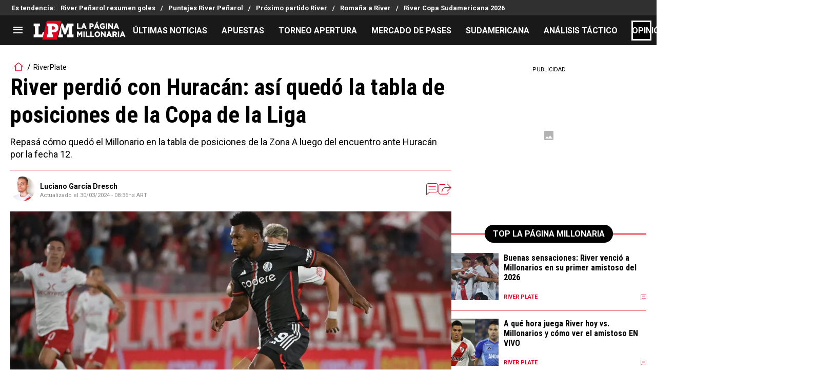

--- FILE ---
content_type: text/html; charset=utf-8
request_url: https://lapaginamillonaria.com/riverplate/river-huracan-tabla-de-posiciones-copa-de-la-liga-profesional
body_size: 161143
content:
<!DOCTYPE html><html lang="es-AR" class="__variable_67d189"><head><meta charSet="utf-8"/><meta name="viewport" content="width=device-width, initial-scale=1"/><link rel="preload" as="image" href="https://images.futbolsites.net/wp-content/uploads/sites/15/2023/03/02051716/lgarciadresch.jpg"/><link rel="preload" as="image" imageSrcSet="https://ds-images.bolavip.com/news/image?src=https%3A%2F%2Fimages.lapaginamillonaria.com%2Fwebp%2Ffull%2FLPM_20240330_LPM_58914_GJ4JD22XMAAZz-Q-scaled.webp&amp;width=490&amp;height=275 490w, https://ds-images.bolavip.com/news/image?src=https%3A%2F%2Fimages.lapaginamillonaria.com%2Fwebp%2Ffull%2FLPM_20240330_LPM_58914_GJ4JD22XMAAZz-Q-scaled.webp&amp;width=1200&amp;height=740 865w" imageSizes="50vw" fetchPriority="high"/><link rel="preload" as="image" href="https://secure.omo.akamai.opta.net/image.php?secure=true&amp;h=secure.omo.akamai.opta.net&amp;sport=football&amp;entity=team&amp;description=badges&amp;dimensions=65&amp;id=39acfbxikh52o6y9opfb0q0nb"/><link rel="preload" as="image" href="https://secure.omo.akamai.opta.net/image.php?secure=true&amp;h=secure.omo.akamai.opta.net&amp;sport=football&amp;entity=team&amp;description=badges&amp;dimensions=65&amp;id=115foion8jwrvp2e7xif675kx"/><link rel="preload" as="image" href="https://secure.omo.akamai.opta.net/image.php?secure=true&amp;h=secure.omo.akamai.opta.net&amp;sport=football&amp;entity=team&amp;description=badges&amp;dimensions=65&amp;id=8bh6iyg42ta2y8mgkkgd2hy6o"/><link rel="preload" as="image" href="https://secure.omo.akamai.opta.net/image.php?secure=true&amp;h=secure.omo.akamai.opta.net&amp;sport=football&amp;entity=team&amp;description=badges&amp;dimensions=65&amp;id=1rio0xlpk4s2ttmchsqjs6eik"/><link rel="preload" as="image" href="https://secure.omo.akamai.opta.net/image.php?secure=true&amp;h=secure.omo.akamai.opta.net&amp;sport=football&amp;entity=team&amp;description=badges&amp;dimensions=65&amp;id=e8ma1lonj51sqmwy00mwnw1ke"/><link rel="preload" as="image" href="https://secure.omo.akamai.opta.net/image.php?secure=true&amp;h=secure.omo.akamai.opta.net&amp;sport=football&amp;entity=team&amp;description=badges&amp;dimensions=65&amp;id=cs3122cdx3g2nviltzfilmz5c"/><link rel="preload" as="image" href="https://secure.omo.akamai.opta.net/image.php?secure=true&amp;h=secure.omo.akamai.opta.net&amp;sport=football&amp;entity=team&amp;description=badges&amp;dimensions=65&amp;id=7tev5pifn8hdy4vlts0coha1b"/><link rel="preload" as="image" href="https://secure.omo.akamai.opta.net/image.php?secure=true&amp;h=secure.omo.akamai.opta.net&amp;sport=football&amp;entity=team&amp;description=badges&amp;dimensions=65&amp;id=a3kgi895b7b3ecfzmoyxbw2pl"/><link rel="stylesheet" href="https://statics.lapaginamillonaria.com/_next/static/css/b01eae74c427cf7a.css" data-precedence="next"/><link rel="stylesheet" href="https://statics.lapaginamillonaria.com/_next/static/css/f596b1f42d78e1f4.css" data-precedence="next"/><link rel="stylesheet" href="https://statics.lapaginamillonaria.com/_next/static/css/a06cbe61e862e8bf.css" data-precedence="next"/><link rel="preload" as="script" fetchPriority="low" href="https://statics.lapaginamillonaria.com/_next/static/chunks/webpack-c46a9b5947649913.js"/><script src="https://statics.lapaginamillonaria.com/_next/static/chunks/1dd3208c-6062fde3265c3120.js" async=""></script><script src="https://statics.lapaginamillonaria.com/_next/static/chunks/1528-7ff3e78d175a55c7.js" async=""></script><script src="https://statics.lapaginamillonaria.com/_next/static/chunks/main-app-70b357c87e55cc0e.js" async=""></script><script src="https://statics.lapaginamillonaria.com/_next/static/chunks/8053-cd8922318e67a938.js" async=""></script><script src="https://statics.lapaginamillonaria.com/_next/static/chunks/1390-d6d7379816f3c204.js" async=""></script><script src="https://statics.lapaginamillonaria.com/_next/static/chunks/1928-5366bf674ad00977.js" async=""></script><script src="https://statics.lapaginamillonaria.com/_next/static/chunks/239-a1d837c5757f4ce4.js" async=""></script><script src="https://statics.lapaginamillonaria.com/_next/static/chunks/app/article/%5B...segments%5D/page-8ff948961a6bde7a.js" async=""></script><script src="https://statics.lapaginamillonaria.com/_next/static/chunks/app/layout-6c416801423876d5.js" async=""></script><link rel="preload" href="https://www.googletagmanager.com/gtag/js" as="script"/><link rel="preload" href="https://securepubads.g.doubleclick.net/tag/js/gpt.js" as="script"/><link rel="preload" href="https://futbol-cdn.relevant-digital.com/static/tags/61771c30a3623c7798a38c5a.js" as="script"/><link rel="preload" href="https://cdn.viafoura.net/entry/index.js" as="script"/><link rel="preload" as="image" href="https://secure.omo.akamai.opta.net/image.php?secure=true&amp;h=secure.omo.akamai.opta.net&amp;sport=football&amp;entity=team&amp;description=badges&amp;dimensions=65&amp;id=3lbqswe4h5wyrayjt580zmujx"/><link rel="preload" as="image" href="https://secure.omo.akamai.opta.net/image.php?secure=true&amp;h=secure.omo.akamai.opta.net&amp;sport=football&amp;entity=team&amp;description=badges&amp;dimensions=65&amp;id=8inprqnxjps9ckiamn3cfoo8v"/><link rel="preload" as="image" href="https://secure.omo.akamai.opta.net/image.php?secure=true&amp;h=secure.omo.akamai.opta.net&amp;sport=football&amp;entity=team&amp;description=badges&amp;dimensions=65&amp;id=6u0o1i04y2mnw2avru97sn970"/><link rel="preload" as="image" href="https://secure.omo.akamai.opta.net/image.php?secure=true&amp;h=secure.omo.akamai.opta.net&amp;sport=football&amp;entity=team&amp;description=badges&amp;dimensions=65&amp;id=3rw8ouixzsh3x8dgy8ifev925"/><link rel="preload" as="image" href="https://secure.omo.akamai.opta.net/image.php?secure=true&amp;h=secure.omo.akamai.opta.net&amp;sport=football&amp;entity=team&amp;description=badges&amp;dimensions=65&amp;id=1tsjuhn8qeikaj837w2ybx77n"/><meta property="fb:app_id" content="157389297624545"/><meta property="fb:pages" content="68439456135"/><link rel="amphtml" href="https://lapaginamillonaria.com/amp/riverplate/river-huracan-tabla-de-posiciones-copa-de-la-liga-profesional"/><meta property="push:title" content="River perdió y podría complicarse: cómo quedó la tabla de posiciones"/><meta property="push:description" content="Repasá cómo quedó el Millonario en la tabla de posiciones de la Zona A luego del encuentro ante Huracán por la fecha 12."/><meta property="mrf:tags" content="copa-de-la-liga-profesional;huracan;liga-profesional-de-futbol;river"/><meta property="mrf:sections" content="La Página Millonaria;riverplate"/><meta property="og:updated_time" content="2024-03-30T08:36:47-03:00"/><title>River perdió con Huracán: así quedó la tabla de posiciones de la Copa de la Liga - La Página Millonaria</title><meta name="description" content="Repasá cómo quedó el Millonario en la tabla de posiciones de la Zona A luego del encuentro ante Huracán por la fecha 12."/><link rel="manifest" href="https://statics.lapaginamillonaria.com/manifest.json" crossorigin="use-credentials"/><meta name="keywords" content="Copa de la Liga Profesional, Huracán, Liga Profesional de Fútbol, River"/><meta name="robots" content="index, follow, max-image-preview:large"/><meta name="vf:container_id" content="LPM-58914"/><meta name="vf:lang" content="es"/><link rel="canonical" href="https://lapaginamillonaria.com/riverplate/river-huracan-tabla-de-posiciones-copa-de-la-liga-profesional"/><link rel="alternate" type="application/rss+xml" title="Fuente RSS para La Página Millonaria" href="https://lapaginamillonaria.com/rss/feed"/><meta property="og:title" content="River dejó pasar una chance CLAVE: así quedó la tabla de posiciones de la Copa de la Liga"/><meta property="og:description" content="Repasá cómo quedó el Millonario en la tabla de posiciones de la Zona A luego del encuentro ante Huracán por la fecha 12."/><meta property="og:url" content="https://lapaginamillonaria.com/riverplate/river-huracan-tabla-de-posiciones-copa-de-la-liga-profesional"/><meta property="og:site_name" content="La Página Millonaria"/><meta property="og:locale" content="es_LA"/><meta property="og:image" content="https://ds-images.bolavip.com/news/image?src=https%3A%2F%2Fimages.lapaginamillonaria.com%2Fjpg%2Ffull%2FLPM_20240330_LPM_58914_GJ4JD22XMAAZz-Q-scaled.jpg&amp;width=1200&amp;height=740"/><meta property="og:image:alt" content="Foto: Prensa River.
"/><meta property="og:image:width" content="1200"/><meta property="og:image:height" content="740"/><meta property="og:type" content="article"/><meta property="article:published_time" content="2024-03-29T22:27:46-03:00"/><meta property="article:modified_time" content="2024-03-30T08:36:47-03:00"/><meta name="twitter:card" content="summary_large_image"/><meta name="twitter:site" content="riverlpm"/><meta name="twitter:creator" content="lgarciadresch"/><meta name="twitter:title" content="River dejó pasar una chance CLAVE: así quedó la tabla de posiciones de la Copa de la Liga"/><meta name="twitter:description" content="Repasá cómo quedó el Millonario en la tabla de posiciones de la Zona A luego del encuentro ante Huracán por la fecha 12."/><meta name="twitter:image" content="https://ds-images.bolavip.com/news/image?src=https%3A%2F%2Fimages.lapaginamillonaria.com%2Fjpg%2Ffull%2FLPM_20240330_LPM_58914_GJ4JD22XMAAZz-Q-scaled.jpg&amp;width=1200&amp;height=740"/><link rel="shortcut icon" href="https://statics.lapaginamillonaria.com/favicon/favicon.ico"/><link rel="icon" href="https://statics.lapaginamillonaria.com/favicon/favicon-16x16.png" type="image/png" sizes="16x16"/><link rel="icon" href="https://statics.lapaginamillonaria.com/favicon/favicon-32x32.png" type="image/png" sizes="32x32"/><link rel="icon" href="https://statics.lapaginamillonaria.com/favicon/favicon-96x96.png" type="image/png" sizes="96x96"/><link rel="apple-touch-icon-precomposed" href="https://statics.lapaginamillonaria.com/favicon/apple-icon-57x57.png" sizes="57x57"/><link rel="apple-touch-icon-precomposed" href="https://statics.lapaginamillonaria.com/favicon/apple-icon-76x76.png" sizes="76x76"/><link rel="apple-touch-icon-precomposed" href="https://statics.lapaginamillonaria.com/favicon/apple-icon-120x120.png" sizes="120x120"/><link rel="apple-touch-icon-precomposed" href="https://statics.lapaginamillonaria.com/favicon/apple-icon-180x180.png" sizes="180x180"/><meta name="next-size-adjust"/><style>.fsn-icon{font-family:var(--font-fsn-icons);speak:never;font-style:normal;font-weight:400;font-variant:normal;text-transform:none;line-height:1}.fsn-icon-share:before{content:"\e91b"}.fsn-icon-android:before{content:"\e900"}.fsn-icon-apple:before{content:"\e901"}.fsn-icon-arrow-down:before{content:"\e902"}.fsn-icon-arrow-drop-down:before{content:"\e903"}.fsn-icon-arrow-right:before{content:"\e904"}.fsn-icon-chain:before{content:"\e905"}.fsn-icon-check:before{content:"\e906"}.fsn-icon-clock:before{content:"\e907"}.fsn-icon-comment:before{content:"\e908"}.fsn-icon-facebook:before{content:"\e909"}.fsn-icon-house:before{content:"\e90a"}.fsn-icon-image:before{content:"\e90b"}.fsn-icon-instagram:before{content:"\e90c"}.fsn-icon-linkedin:before{content:"\e90d"}.fsn-icon-mail:before{content:"\e90e"}.fsn-icon-menu:before{content:"\e90f"}.fsn-icon-most-read:before{content:"\e910"}.fsn-icon-pinterest-p:before{content:"\e911"}.fsn-icon-rss-feed:before{content:"\e912"}.fsn-icon-spotify:before{content:"\e913"}.fsn-icon-telegram:before{content:"\e914"}.fsn-icon-tiktok:before{content:"\e915"}.fsn-icon-twitch:before{content:"\e916"}.fsn-icon-twitter:before{content:"\e917"}.fsn-icon-whatsapp:before{content:"\e918"}.fsn-icon-x-twitter:before{content:"\e919"}.fsn-icon-youtube:before{content:"\e91a"}@media (min-width:1300px){.with-skin{.article-infinite-scroll-wrapper,.article-wrapper{background:#fff;padding:10px}.article-wrapper{z-index:2}.infinite-scroll-container{z-index:1}.article-wrapper,.infinite-scroll-container{max-width:1090px}}}@media (prefers-reduced-motion:no-preference){html{scroll-behavior:smooth}}.with-skin .container-home-shields{position:relative;z-index:1000}.break-word{word-break:break-word}.wp-block-image{margin-bottom:20px;max-width:100%;overflow:hidden;& figcaption{text-align:center;margin-top:20px;font-size:14px;line-height:20px;font-weight:400}}.wp_fsn_poll amp-script{opacity:1}@keyframes bounceCustom{0%,to{transform:translateY(0)}50%{transform:translateY(-10px)}}th.article-table-heading{font-weight:700}*,:after,:before{--tw-border-spacing-x:0;--tw-border-spacing-y:0;--tw-translate-x:0;--tw-translate-y:0;--tw-rotate:0;--tw-skew-x:0;--tw-skew-y:0;--tw-scale-x:1;--tw-scale-y:1;--tw-pan-x: ;--tw-pan-y: ;--tw-pinch-zoom: ;--tw-scroll-snap-strictness:proximity;--tw-gradient-from-position: ;--tw-gradient-via-position: ;--tw-gradient-to-position: ;--tw-ordinal: ;--tw-slashed-zero: ;--tw-numeric-figure: ;--tw-numeric-spacing: ;--tw-numeric-fraction: ;--tw-ring-inset: ;--tw-ring-offset-width:0px;--tw-ring-offset-color:#fff;--tw-ring-color:rgba(59,130,246,.5);--tw-ring-offset-shadow:0 0 #0000;--tw-ring-shadow:0 0 #0000;--tw-shadow:0 0 #0000;--tw-shadow-colored:0 0 #0000;--tw-blur: ;--tw-brightness: ;--tw-contrast: ;--tw-grayscale: ;--tw-hue-rotate: ;--tw-invert: ;--tw-saturate: ;--tw-sepia: ;--tw-drop-shadow: ;--tw-backdrop-blur: ;--tw-backdrop-brightness: ;--tw-backdrop-contrast: ;--tw-backdrop-grayscale: ;--tw-backdrop-hue-rotate: ;--tw-backdrop-invert: ;--tw-backdrop-opacity: ;--tw-backdrop-saturate: ;--tw-backdrop-sepia: ;--tw-contain-size: ;--tw-contain-layout: ;--tw-contain-paint: ;--tw-contain-style: }::backdrop{--tw-border-spacing-x:0;--tw-border-spacing-y:0;--tw-translate-x:0;--tw-translate-y:0;--tw-rotate:0;--tw-skew-x:0;--tw-skew-y:0;--tw-scale-x:1;--tw-scale-y:1;--tw-pan-x: ;--tw-pan-y: ;--tw-pinch-zoom: ;--tw-scroll-snap-strictness:proximity;--tw-gradient-from-position: ;--tw-gradient-via-position: ;--tw-gradient-to-position: ;--tw-ordinal: ;--tw-slashed-zero: ;--tw-numeric-figure: ;--tw-numeric-spacing: ;--tw-numeric-fraction: ;--tw-ring-inset: ;--tw-ring-offset-width:0px;--tw-ring-offset-color:#fff;--tw-ring-color:rgba(59,130,246,.5);--tw-ring-offset-shadow:0 0 #0000;--tw-ring-shadow:0 0 #0000;--tw-shadow:0 0 #0000;--tw-shadow-colored:0 0 #0000;--tw-blur: ;--tw-brightness: ;--tw-contrast: ;--tw-grayscale: ;--tw-hue-rotate: ;--tw-invert: ;--tw-saturate: ;--tw-sepia: ;--tw-drop-shadow: ;--tw-backdrop-blur: ;--tw-backdrop-brightness: ;--tw-backdrop-contrast: ;--tw-backdrop-grayscale: ;--tw-backdrop-hue-rotate: ;--tw-backdrop-invert: ;--tw-backdrop-opacity: ;--tw-backdrop-saturate: ;--tw-backdrop-sepia: ;--tw-contain-size: ;--tw-contain-layout: ;--tw-contain-paint: ;--tw-contain-style: }

/*! tailwindcss v3.4.14 | MIT License | https://tailwindcss.com*/*,:after,:before{box-sizing:border-box;border:0 solid #e5e7eb}:after,:before{--tw-content:""}:host,html{line-height:1.5;-webkit-text-size-adjust:100%;-moz-tab-size:4;-o-tab-size:4;tab-size:4;font-family:ui-sans-serif,system-ui,sans-serif,Apple Color Emoji,Segoe UI Emoji,Segoe UI Symbol,Noto Color Emoji;font-feature-settings:normal;font-variation-settings:normal;-webkit-tap-highlight-color:transparent}body{margin:0;line-height:inherit}hr{height:0;color:inherit;border-top-width:1px}abbr:where([title]){-webkit-text-decoration:underline dotted;text-decoration:underline dotted}h1,h2,h3,h4,h5,h6{font-size:inherit;font-weight:inherit}a{color:inherit;text-decoration:inherit}b,strong{font-weight:bolder}code,kbd,pre,samp{font-family:ui-monospace,SFMono-Regular,Menlo,Monaco,Consolas,Liberation Mono,Courier New,monospace;font-feature-settings:normal;font-variation-settings:normal;font-size:1em}small{font-size:80%}sub,sup{font-size:75%;line-height:0;position:relative;vertical-align:baseline}sub{bottom:-.25em}sup{top:-.5em}table{text-indent:0;border-color:inherit;border-collapse:collapse}button,input,optgroup,select,textarea{font-family:inherit;font-feature-settings:inherit;font-variation-settings:inherit;font-size:100%;font-weight:inherit;line-height:inherit;letter-spacing:inherit;color:inherit;margin:0;padding:0}button,select{text-transform:none}button,input:where([type=button]),input:where([type=reset]),input:where([type=submit]){-webkit-appearance:button;background-color:transparent;background-image:none}:-moz-focusring{outline:auto}:-moz-ui-invalid{box-shadow:none}progress{vertical-align:baseline}::-webkit-inner-spin-button,::-webkit-outer-spin-button{height:auto}[type=search]{-webkit-appearance:textfield;outline-offset:-2px}::-webkit-search-decoration{-webkit-appearance:none}::-webkit-file-upload-button{-webkit-appearance:button;font:inherit}summary{display:list-item}blockquote,dd,dl,figure,h1,h2,h3,h4,h5,h6,hr,p,pre{margin:0}fieldset{margin:0}fieldset,legend{padding:0}menu,ol,ul{list-style:none;margin:0;padding:0}dialog{padding:0}textarea{resize:vertical}input::-moz-placeholder,textarea::-moz-placeholder{opacity:1;color:#9ca3af}input::placeholder,textarea::placeholder{opacity:1;color:#9ca3af}[role=button],button{cursor:pointer}:disabled{cursor:default}audio,canvas,embed,iframe,img,object,svg,video{display:block;vertical-align:middle}img,video{max-width:100%;height:auto}[hidden]:where(:not([hidden=until-found])){display:none}.sr-only{position:absolute;width:1px;height:1px;padding:0;margin:-1px;overflow:hidden;clip:rect(0,0,0,0);white-space:nowrap;border-width:0}.pointer-events-none{pointer-events:none}.\!visible{visibility:visible!important}.visible{visibility:visible}.invisible{visibility:hidden}.collapse{visibility:collapse}.static{position:static}.fixed{position:fixed}.absolute{position:absolute}.relative{position:relative}.sticky{position:sticky}.inset-x-0{left:0;right:0}.-bottom-\[2px\]{bottom:-2px}.-bottom-\[46px\]{bottom:-46px}.-top-3{top:-.75rem}.-top-\[1000px\]{top:-1000px}.bottom-0{bottom:0}.bottom-0\.5{bottom:.125rem}.bottom-6{bottom:1.5rem}.bottom-\[26px\]{bottom:26px}.bottom-\[60px\]{bottom:60px}.left-0{left:0}.left-1\/2{left:50%}.left-2{left:.5rem}.left-\[15px\]{left:15px}.left-\[3px\]{left:3px}.left-\[40px\]{left:40px}.left-\[50px\]{left:50px}.left-\[8px\]{left:8px}.left-\[calc\(50\%-\(348px\/2\)\)\]{left:calc(50% - 174px)}.left-auto{left:auto}.right-0{right:0}.right-6{right:1.5rem}.right-\[-6\%\]{right:-6%}.right-\[10px\]{right:10px}.right-\[1px\]{right:1px}.right-\[220px\]{right:220px}.right-\[40px\]{right:40px}.right-\[5px\]{right:5px}.top-0{top:0}.top-1\/2{top:50%}.top-\[-17px\]{top:-17px}.top-\[-25px\]{top:-25px}.top-\[-30px\]{top:-30px}.top-\[10px\]{top:10px}.top-\[110px\]{top:110px}.top-\[118px\]{top:118px}.top-\[135px\]{top:135px}.top-\[160px\]{top:160px}.top-\[30px\]{top:30px}.top-\[50px\]{top:50px}.top-\[58px\]{top:58px}.top-\[60px\]{top:60px}.top-\[61px\]{top:61px}.top-\[80px\]{top:80px}.top-\[88px\]{top:88px}.top-\[8px\]{top:8px}.top-auto{top:auto}.top-full{top:100%}.isolate{isolation:isolate}.-z-\[1\]{z-index:-1}.z-10{z-index:10}.z-50{z-index:50}.z-\[10000000\]{z-index:10000000}.z-\[100000\]{z-index:100000}.z-\[1001\]{z-index:1001}.z-\[10\]{z-index:10}.z-\[1\]{z-index:1}.z-\[2\]{z-index:2}.z-\[50\]{z-index:50}.z-\[5\]{z-index:5}.z-\[900\]{z-index:900}.z-\[99998\]{z-index:99998}.z-\[999999\]{z-index:999999}.z-\[9999\]{z-index:9999}.z-\[999\]{z-index:999}.order-4{order:4}.float-right{float:right}.m-0{margin:0}.m-1{margin:.25rem}.m-\[-42px_10px_30px\]{margin:-42px 10px 30px}.m-\[0_-10px_20px\]{margin:0 -10px 20px}.m-\[0_0_14px\]{margin:0 0 14px}.m-\[0_0_36px\]{margin:0 0 36px}.m-\[0_12px_0_17px\]{margin:0 12px 0 17px}.m-\[0_1px\]{margin:0 1px}.m-\[0_4px_0_5px\]{margin:0 4px 0 5px}.m-\[0_7px\]{margin:0 7px}.m-\[0_8px\]{margin:0 8px}.m-\[10px\]{margin:10px}.m-\[10px_0\]{margin:10px 0}.m-\[10px_0_20px\]{margin:10px 0 20px}.m-\[10px_10px_0\]{margin:10px 10px 0}.m-\[10px_15px_10px_10px\]{margin:10px 15px 10px 10px}.m-\[13px_0px_7px\]{margin:13px 0 7px}.m-\[1px\]{margin:1px}.m-\[1px_-10px_15px\]{margin:1px -10px 15px}.m-\[30px_0_20px\]{margin:30px 0 20px}.m-\[54px_0_24px\]{margin:54px 0 24px}.\!my-\[24px\]{margin-top:24px!important;margin-bottom:24px!important}.\!my-\[25px\]{margin-top:25px!important;margin-bottom:25px!important}.-mx-\[10px\]{margin-left:-10px;margin-right:-10px}.mx-4{margin-left:1rem;margin-right:1rem}.mx-\[10px\]{margin-left:10px;margin-right:10px}.mx-\[15px\]{margin-left:15px;margin-right:15px}.mx-\[1px\]{margin-left:1px;margin-right:1px}.mx-\[20px\]{margin-left:20px;margin-right:20px}.mx-\[32px\]{margin-left:32px;margin-right:32px}.mx-\[40px\]{margin-left:40px;margin-right:40px}.mx-\[4px\]{margin-left:4px;margin-right:4px}.mx-\[7px\]{margin-left:7px;margin-right:7px}.mx-auto{margin-left:auto;margin-right:auto}.my-10{margin-top:2.5rem;margin-bottom:2.5rem}.my-2\.5{margin-top:.625rem;margin-bottom:.625rem}.my-5{margin-top:1.25rem;margin-bottom:1.25rem}.my-8{margin-top:2rem;margin-bottom:2rem}.my-\[10px\]{margin-top:10px;margin-bottom:10px}.my-\[13px\]{margin-top:13px;margin-bottom:13px}.my-\[14px\]{margin-top:14px;margin-bottom:14px}.my-\[20px\]{margin-top:20px;margin-bottom:20px}.my-\[26px\]{margin-top:26px;margin-bottom:26px}.my-\[30px\]{margin-top:30px;margin-bottom:30px}.\!mb-\[0px\]{margin-bottom:0!important}.-mb-\[1px\]{margin-bottom:-1px}.-mb-\[2px\]{margin-bottom:-2px}.-mt-\[40px\]{margin-top:-40px}.-mt-\[6px\]{margin-top:-6px}.mb-0{margin-bottom:0}.mb-2{margin-bottom:.5rem}.mb-2\.5{margin-bottom:.625rem}.mb-3{margin-bottom:.75rem}.mb-4{margin-bottom:1rem}.mb-5{margin-bottom:1.25rem}.mb-6{margin-bottom:1.5rem}.mb-8{margin-bottom:2rem}.mb-\[-0\.5rem\]{margin-bottom:-.5rem}.mb-\[0\]{margin-bottom:0}.mb-\[10px\]{margin-bottom:10px}.mb-\[11px\]{margin-bottom:11px}.mb-\[12px\]{margin-bottom:12px}.mb-\[14px\]{margin-bottom:14px}.mb-\[15px\]{margin-bottom:15px}.mb-\[17px\]{margin-bottom:17px}.mb-\[18px\]{margin-bottom:18px}.mb-\[20px\]{margin-bottom:20px}.mb-\[24px\]{margin-bottom:24px}.mb-\[25px\]{margin-bottom:25px}.mb-\[2px\]{margin-bottom:2px}.mb-\[30px\]{margin-bottom:30px}.mb-\[35px\]{margin-bottom:35px}.mb-\[3px\]{margin-bottom:3px}.mb-\[40px\]{margin-bottom:40px}.mb-\[4px\]{margin-bottom:4px}.mb-\[53px\]{margin-bottom:53px}.mb-\[5px\]{margin-bottom:5px}.mb-\[6px\]{margin-bottom:6px}.mb-\[8px\]{margin-bottom:8px}.mb-\[9px\]{margin-bottom:9px}.mb-auto{margin-bottom:auto}.ml-1{margin-left:.25rem}.ml-1\.5{margin-left:.375rem}.ml-2\.5{margin-left:.625rem}.ml-3{margin-left:.75rem}.ml-\[10px\]{margin-left:10px}.ml-\[20px\]{margin-left:20px}.ml-\[24px\]{margin-left:24px}.ml-\[2px\]{margin-left:2px}.ml-\[5px\]{margin-left:5px}.ml-auto{margin-left:auto}.mr-2{margin-right:.5rem}.mr-2\.5{margin-right:.625rem}.mr-\[10px\]{margin-right:10px}.mr-\[14px\]{margin-right:14px}.mr-\[15px\]{margin-right:15px}.mr-\[17px\]{margin-right:17px}.mr-\[20px\]{margin-right:20px}.mr-\[25px\]{margin-right:25px}.mr-\[2px\]{margin-right:2px}.mr-\[30px\]{margin-right:30px}.mr-\[35px\]{margin-right:35px}.mr-\[3px\]{margin-right:3px}.mr-\[4px\]{margin-right:4px}.mr-\[5px\]{margin-right:5px}.mr-\[6px\]{margin-right:6px}.mr-\[8px\]{margin-right:8px}.mr-auto{margin-right:auto}.mt-0{margin-top:0}.mt-2{margin-top:.5rem}.mt-2\.5{margin-top:.625rem}.mt-4{margin-top:1rem}.mt-5{margin-top:1.25rem}.mt-8{margin-top:2rem}.mt-\[1\.5px\]{margin-top:1.5px}.mt-\[10px\]{margin-top:10px}.mt-\[12px\]{margin-top:12px}.mt-\[16px\]{margin-top:16px}.mt-\[17px\]{margin-top:17px}.mt-\[1px\]{margin-top:1px}.mt-\[20px\]{margin-top:20px}.mt-\[21px\]{margin-top:21px}.mt-\[24px\]{margin-top:24px}.mt-\[25px\]{margin-top:25px}.mt-\[30px\]{margin-top:30px}.mt-\[3px\]{margin-top:3px}.mt-\[44px\]{margin-top:44px}.mt-\[5px\]{margin-top:5px}.mt-\[60px\]{margin-top:60px}.mt-\[6px\]{margin-top:6px}.mt-\[7px\]{margin-top:7px}.mt-auto{margin-top:auto}.box-border{box-sizing:border-box}.box-content{box-sizing:content-box}.line-clamp-1{-webkit-line-clamp:1}.line-clamp-1,.line-clamp-2{overflow:hidden;display:-webkit-box;-webkit-box-orient:vertical}.line-clamp-2{-webkit-line-clamp:2}.line-clamp-3{overflow:hidden;display:-webkit-box;-webkit-box-orient:vertical;-webkit-line-clamp:3}.block{display:block}.inline-block{display:inline-block}.inline{display:inline}.flex{display:flex}.inline-flex{display:inline-flex}.table{display:table}.grid{display:grid}.contents{display:contents}.hidden{display:none}.aspect-\[1\/1\]{aspect-ratio:1/1}.aspect-\[1\/2\]{aspect-ratio:1/2}.aspect-\[1\/3\]{aspect-ratio:1/3}.aspect-\[1\/4\]{aspect-ratio:1/4}.aspect-\[16\/9\]{aspect-ratio:16/9}.aspect-\[261\/195\]{aspect-ratio:261/195}.aspect-\[293\/670\]{aspect-ratio:293/670}.aspect-\[355\/287\]{aspect-ratio:355/287}.aspect-\[4\/3\]{aspect-ratio:4/3}.aspect-\[540\/708\]{aspect-ratio:540/708}.aspect-\[80\/80\]{aspect-ratio:80/80}.aspect-square{aspect-ratio:1/1}.aspect-video{aspect-ratio:16/9}.\!h-\[57px\]{height:57px!important}.h-0{height:0}.h-11{height:2.75rem}.h-2{height:.5rem}.h-6{height:1.5rem}.h-8{height:2rem}.h-\[1\.5em\]{height:1.5em}.h-\[101px\]{height:101px}.h-\[11ppx\]{height:11ppx}.h-\[128px\]{height:128px}.h-\[13px\]{height:13px}.h-\[160px\]{height:160px}.h-\[16px\]{height:16px}.h-\[18px\]{height:18px}.h-\[192px\]{height:192px}.h-\[1px\]{height:1px}.h-\[20px\]{height:20px}.h-\[22\.5px\]{height:22.5px}.h-\[23px\]{height:23px}.h-\[24px\]{height:24px}.h-\[25px\]{height:25px}.h-\[26px\]{height:26px}.h-\[29px\]{height:29px}.h-\[2px\]{height:2px}.h-\[30px\]{height:30px}.h-\[35px\]{height:35px}.h-\[37px\]{height:37px}.h-\[38px\]{height:38px}.h-\[3px\]{height:3px}.h-\[40px\]{height:40px}.h-\[41px\]{height:41px}.h-\[441px\]{height:441px}.h-\[44px\]{height:44px}.h-\[45px\]{height:45px}.h-\[46px\]{height:46px}.h-\[47px\]{height:47px}.h-\[48px\]{height:48px}.h-\[50px\]{height:50px}.h-\[56px\]{height:56px}.h-\[57px\]{height:57px}.h-\[58px\]{height:58px}.h-\[60px\]{height:60px}.h-\[63px\]{height:63px}.h-\[647px\]{height:647px}.h-\[69px\]{height:69px}.h-\[70px\]{height:70px}.h-\[75px\]{height:75px}.h-\[8px\]{height:8px}.h-\[90px\]{height:90px}.h-\[91px\]{height:91px}.h-\[92px\]{height:92px}.h-\[95px\]{height:95px}.h-\[9px\]{height:9px}.h-\[calc\(100\%-110px\)\]{height:calc(100% - 110px)}.h-\[calc\(100\%-130px\)\]{height:calc(100% - 130px)}.h-\[calc\(100\%-50px\)\]{height:calc(100% - 50px)}.h-\[calc\(100\%-60px\)\]{height:calc(100% - 60px)}.h-auto{height:auto}.h-full{height:100%}.max-h-0{max-height:0}.max-h-\[16px\]{max-height:16px}.max-h-\[20px\]{max-height:20px}.max-h-\[300px\]{max-height:300px}.max-h-\[32px\]{max-height:32px}.max-h-\[34px\]{max-height:34px}.max-h-\[38px\]{max-height:38px}.max-h-\[63px\]{max-height:63px}.max-h-\[65px\]{max-height:65px}.max-h-\[76px\]{max-height:76px}.max-h-screen{max-height:100vh}.min-h-0{min-height:0}.min-h-\[100px\]{min-height:100px}.min-h-\[150px\]{min-height:150px}.min-h-\[160px\]{min-height:160px}.min-h-\[18px\]{min-height:18px}.min-h-\[230px\]{min-height:230px}.min-h-\[250px\]{min-height:250px}.min-h-\[38px\]{min-height:38px}.min-h-\[40px\]{min-height:40px}.min-h-\[425px\]{min-height:425px}.min-h-\[428px\]{min-height:428px}.min-h-\[600px\]{min-height:600px}.min-h-\[63px\]{min-height:63px}.min-h-\[72px\]{min-height:72px}.min-h-\[75px\]{min-height:75px}.min-h-\[91px\]{min-height:91px}.min-h-\[95px\]{min-height:95px}.w-0{width:0}.w-1\/2{width:50%}.w-11{width:2.75rem}.w-2{width:.5rem}.w-6{width:1.5rem}.w-8{width:2rem}.w-\[1\.5em\]{width:1.5em}.w-\[100px\]{width:100px}.w-\[10px\]{width:10px}.w-\[124px\]{width:124px}.w-\[12px\]{width:12px}.w-\[139px\]{width:139px}.w-\[160px\]{width:160px}.w-\[168px\]{width:168px}.w-\[175px\]{width:175px}.w-\[182px\]{width:182px}.w-\[18px\]{width:18px}.w-\[1px\]{width:1px}.w-\[200px\]{width:200px}.w-\[24px\]{width:24px}.w-\[256px\]{width:256px}.w-\[25px\]{width:25px}.w-\[27px\]{width:27px}.w-\[280px\]{width:280px}.w-\[30\%\]{width:30%}.w-\[300px\]{width:300px}.w-\[30px\]{width:30px}.w-\[320px\]{width:320px}.w-\[35px\]{width:35px}.w-\[37px\]{width:37px}.w-\[38px\]{width:38px}.w-\[40px\]{width:40px}.w-\[45\%\]{width:45%}.w-\[45px\]{width:45px}.w-\[47px\]{width:47px}.w-\[48px\]{width:48px}.w-\[50px\]{width:50px}.w-\[56px\]{width:56px}.w-\[60px\]{width:60px}.w-\[63px\]{width:63px}.w-\[83px\]{width:83px}.w-\[84px\]{width:84px}.w-\[8px\]{width:8px}.w-\[90px\]{width:90px}.w-\[95\%\]{width:95%}.w-\[95px\]{width:95px}.w-\[9px\]{width:9px}.w-\[calc\(100\%-20px\)\]{width:calc(100% - 20px)}.w-auto{width:auto}.w-fit{width:-moz-fit-content;width:fit-content}.w-full{width:100%}.w-max{width:-moz-max-content;width:max-content}.min-w-6{min-width:1.5rem}.min-w-\[100\%\]{min-width:100%}.min-w-\[100px\]{min-width:100px}.min-w-\[104px\]{min-width:104px}.min-w-\[112px\]{min-width:112px}.min-w-\[130px\]{min-width:130px}.min-w-\[134px\]{min-width:134px}.min-w-\[168px\]{min-width:168px}.min-w-\[18px\]{min-width:18px}.min-w-\[200px\]{min-width:200px}.min-w-\[233px\]{min-width:233px}.min-w-\[250px\]{min-width:250px}.min-w-\[30px\]{min-width:30px}.min-w-\[35px\]{min-width:35px}.min-w-\[36px\]{min-width:36px}.min-w-\[45px\]{min-width:45px}.min-w-\[75px\]{min-width:75px}.min-w-\[83px\]{min-width:83px}.min-w-\[84px\]{min-width:84px}.min-w-\[90px\]{min-width:90px}.min-w-\[92px\]{min-width:92px}.min-w-fit{min-width:-moz-fit-content;min-width:fit-content}.max-w-\[100\%\]{max-width:100%}.max-w-\[100px\]{max-width:100px}.max-w-\[100vw\]{max-width:100vw}.max-w-\[1017px\]{max-width:1017px}.max-w-\[1070px\]{max-width:1070px}.max-w-\[109px\]{max-width:109px}.max-w-\[110px\]{max-width:110px}.max-w-\[1200px\]{max-width:1200px}.max-w-\[122px\]{max-width:122px}.max-w-\[1240px\]{max-width:1240px}.max-w-\[1280px\]{max-width:1280px}.max-w-\[145px\]{max-width:145px}.max-w-\[160px\]{max-width:160px}.max-w-\[16px\]{max-width:16px}.max-w-\[192px\]{max-width:192px}.max-w-\[195px\]{max-width:195px}.max-w-\[200px\]{max-width:200px}.max-w-\[238px\]{max-width:238px}.max-w-\[250px\]{max-width:250px}.max-w-\[255px\]{max-width:255px}.max-w-\[26px\]{max-width:26px}.max-w-\[275px\]{max-width:275px}.max-w-\[293px\]{max-width:293px}.max-w-\[30px\]{max-width:30px}.max-w-\[320px\]{max-width:320px}.max-w-\[32px\]{max-width:32px}.max-w-\[330px\]{max-width:330px}.max-w-\[348px\]{max-width:348px}.max-w-\[360px\]{max-width:360px}.max-w-\[375px\]{max-width:375px}.max-w-\[380px\]{max-width:380px}.max-w-\[400px\]{max-width:400px}.max-w-\[500px\]{max-width:500px}.max-w-\[52px\]{max-width:52px}.max-w-\[550px\]{max-width:550px}.max-w-\[655px\]{max-width:655px}.max-w-\[688px\]{max-width:688px}.max-w-\[70px\]{max-width:70px}.max-w-\[90\%\]{max-width:90%}.max-w-\[92px\]{max-width:92px}.max-w-\[calc\(100\%-153px\)\]{max-width:calc(100% - 153px)}.max-w-\[calc\(100\%-40px\)\]{max-width:calc(100% - 40px)}.max-w-\[calc\(100vw-20px\)\]{max-width:calc(100vw - 20px)}.max-w-\[calc\(50\%-49px\)\]{max-width:calc(50% - 49px)}.max-w-full{max-width:100%}.max-w-lg{max-width:32rem}.flex-1{flex:1 1 0%}.flex-\[0_0_260px\]{flex:0 0 260px}.flex-\[0_0_auto\]{flex:0 0 auto}.flex-\[0_0_calc\(100\%-135px\)\]{flex:0 0 calc(100% - 135px)}.flex-\[1_1_0\]{flex:1 1 0}.flex-\[1_1_50\%\]{flex:1 1 50%}.flex-shrink-0{flex-shrink:0}.flex-grow,.flex-grow-\[1\],.grow{flex-grow:1}.basis-0{flex-basis:0px}.basis-\[160px\]{flex-basis:160px}.basis-\[20\%\]{flex-basis:20%}.basis-\[25\%\]{flex-basis:25%}.basis-\[40px\]{flex-basis:40px}.basis-\[50px\]{flex-basis:50px}.basis-\[54px\]{flex-basis:54px}.basis-\[76px\]{flex-basis:76px}.basis-\[95px\]{flex-basis:95px}.table-auto{table-layout:auto}.-translate-x-1\/2{--tw-translate-x:-50%}.-translate-x-1\/2,.-translate-y-1\/2{transform:translate(var(--tw-translate-x),var(--tw-translate-y)) rotate(var(--tw-rotate)) skewX(var(--tw-skew-x)) skewY(var(--tw-skew-y)) scaleX(var(--tw-scale-x)) scaleY(var(--tw-scale-y))}.-translate-y-1\/2{--tw-translate-y:-50%}.-rotate-45{--tw-rotate:-45deg}.-rotate-45,.rotate-180{transform:translate(var(--tw-translate-x),var(--tw-translate-y)) rotate(var(--tw-rotate)) skewX(var(--tw-skew-x)) skewY(var(--tw-skew-y)) scaleX(var(--tw-scale-x)) scaleY(var(--tw-scale-y))}.rotate-180{--tw-rotate:180deg}.rotate-45{--tw-rotate:45deg}.rotate-45,.rotate-90{transform:translate(var(--tw-translate-x),var(--tw-translate-y)) rotate(var(--tw-rotate)) skewX(var(--tw-skew-x)) skewY(var(--tw-skew-y)) scaleX(var(--tw-scale-x)) scaleY(var(--tw-scale-y))}.rotate-90{--tw-rotate:90deg}.transform{transform:translate(var(--tw-translate-x),var(--tw-translate-y)) rotate(var(--tw-rotate)) skewX(var(--tw-skew-x)) skewY(var(--tw-skew-y)) scaleX(var(--tw-scale-x)) scaleY(var(--tw-scale-y))}.animate-\[bounceCustom_3s_infinite_ease-in-out\]{animation:bounceCustom 3s ease-in-out infinite}.cursor-default{cursor:default}.cursor-not-allowed{cursor:not-allowed}.cursor-pointer{cursor:pointer}.select-none{-webkit-user-select:none;-moz-user-select:none;user-select:none}.resize{resize:both}.snap-x{scroll-snap-type:x var(--tw-scroll-snap-strictness)}.scroll-mt-\[110px\]{scroll-margin-top:110px}.list-decimal{list-style-type:decimal}.list-disc{list-style-type:disc}.list-none{list-style-type:none}.grid-cols-3{grid-template-columns:repeat(3,minmax(0,1fr))}.flex-row{flex-direction:row}.flex-row-reverse{flex-direction:row-reverse}.flex-col{flex-direction:column}.flex-wrap{flex-wrap:wrap}.flex-nowrap{flex-wrap:nowrap}.place-content-center{place-content:center}.items-start{align-items:flex-start}.items-end{align-items:flex-end}.items-center{align-items:center}.justify-start{justify-content:flex-start}.justify-end{justify-content:flex-end}.justify-center{justify-content:center}.justify-between{justify-content:space-between}.justify-around{justify-content:space-around}.justify-evenly{justify-content:space-evenly}.gap-1{gap:.25rem}.gap-10{gap:2.5rem}.gap-2{gap:.5rem}.gap-2\.5{gap:.625rem}.gap-3{gap:.75rem}.gap-4{gap:1rem}.gap-5{gap:1.25rem}.gap-9{gap:2.25rem}.gap-\[10px\]{gap:10px}.gap-\[12px\]{gap:12px}.gap-\[15px\]{gap:15px}.gap-\[17px_14px\]{gap:17px 14px}.gap-\[1px\]{gap:1px}.gap-\[20px\]{gap:20px}.gap-\[20px_50px\]{gap:20px 50px}.gap-\[24px\]{gap:24px}.gap-\[25px\]{gap:25px}.gap-\[30px\]{gap:30px}.gap-\[3px_5px\]{gap:3px 5px}.gap-\[40px\]{gap:40px}.gap-\[5px\]{gap:5px}.gap-\[5px_15px\]{gap:5px 15px}.gap-\[6px\]{gap:6px}.gap-\[7px\]{gap:7px}.gap-\[8px\]{gap:8px}.space-x-0>:not([hidden])~:not([hidden]){--tw-space-x-reverse:0;margin-right:calc(0px*var(--tw-space-x-reverse));margin-left:calc(0px*(1 - var(--tw-space-x-reverse)))}.space-x-4>:not([hidden])~:not([hidden]){--tw-space-x-reverse:0;margin-right:calc(1rem*var(--tw-space-x-reverse));margin-left:calc(1rem*(1 - var(--tw-space-x-reverse)))}.space-y-1>:not([hidden])~:not([hidden]){--tw-space-y-reverse:0;margin-top:calc(.25rem*(1 - var(--tw-space-y-reverse)));margin-bottom:calc(.25rem*var(--tw-space-y-reverse))}.space-y-2>:not([hidden])~:not([hidden]){--tw-space-y-reverse:0;margin-top:calc(.5rem*(1 - var(--tw-space-y-reverse)));margin-bottom:calc(.5rem*var(--tw-space-y-reverse))}.space-y-\[25px\]>:not([hidden])~:not([hidden]){--tw-space-y-reverse:0;margin-top:calc(25px*(1 - var(--tw-space-y-reverse)));margin-bottom:calc(25px*var(--tw-space-y-reverse))}.self-start{align-self:flex-start}.self-end{align-self:flex-end}.overflow-auto{overflow:auto}.overflow-hidden{overflow:hidden}.overflow-x-auto{overflow-x:auto}.overflow-y-auto{overflow-y:auto}.overflow-y-hidden{overflow-y:hidden}.overflow-x-clip{overflow-x:clip}.overflow-y-visible{overflow-y:visible}.overflow-x-scroll{overflow-x:scroll}.overflow-y-scroll{overflow-y:scroll}.truncate{overflow:hidden;text-overflow:ellipsis}.truncate,.whitespace-nowrap{white-space:nowrap}.break-words{overflow-wrap:break-word}.rounded{border-radius:.25rem}.rounded-\[10px\]{border-radius:10px}.rounded-\[24px\]{border-radius:24px}.rounded-\[25px\]{border-radius:25px}.rounded-\[2px\]{border-radius:2px}.rounded-\[5px\]{border-radius:5px}.rounded-\[8px\]{border-radius:8px}.rounded-\[9999999px\]{border-radius:9999999px}.rounded-\[9px\]{border-radius:9px}.rounded-full{border-radius:9999px}.rounded-md{border-radius:.375rem}.rounded-l-\[5px\]{border-top-left-radius:5px;border-bottom-left-radius:5px}.rounded-r-\[5px\]{border-top-right-radius:5px;border-bottom-right-radius:5px}.rounded-bl-\[20px\]{border-bottom-left-radius:20px}.rounded-br-\[20px\]{border-bottom-right-radius:20px}.rounded-tl-\[20px\]{border-top-left-radius:20px}.rounded-tl-\[5px\]{border-top-left-radius:5px}.rounded-tr-\[20px\]{border-top-right-radius:20px}.border-\[1px\]{border-width:1px}.border-\[2px\]{border-width:2px}.border-\[3px\]{border-width:3px}.border-\[5px\]{border-width:5px}.border-articleHeadSectionBorderWidth{border-width:0}.border-articleTableData,.border-complianceFooterDivider,.border-complianceFooterDividerFanSite{border-width:1px}.border-b-2{border-bottom-width:2px}.border-b-\[1px\]{border-bottom-width:1px}.border-b-\[2px\]{border-bottom-width:2px}.border-b-\[60px\]{border-bottom-width:60px}.border-b-articleLinkTextHover{border-bottom-width:4px}.border-l-\[15px\]{border-left-width:15px}.border-l-\[1px\]{border-left-width:1px}.border-r-2{border-right-width:2px}.border-r-\[1px\]{border-right-width:1px}.border-r-\[60px\]{border-right-width:60px}.border-t-2{border-top-width:2px}.border-t-\[1px\]{border-top-width:1px}.border-t-\[2px\]{border-top-width:2px}.border-t-partOfBCFooterBorder,.border-t-partOfBCFooterBorderFanSite{border-top-width:1px}.border-solid{border-style:solid}.border-dashed{border-style:dashed}.border-none{border-style:none}.border-\[\#4C4C4C\]{--tw-border-opacity:1;border-color:rgb(76 76 76/var(--tw-border-opacity))}.border-\[\#888\]{--tw-border-opacity:1;border-color:rgb(136 136 136/var(--tw-border-opacity))}.border-\[\#E60020\]{--tw-border-opacity:1;border-color:rgb(230 0 32/var(--tw-border-opacity))}.border-\[\#FFC400\]{--tw-border-opacity:1;border-color:rgb(255 196 0/var(--tw-border-opacity))}.border-\[\#bbb\]{--tw-border-opacity:1;border-color:rgb(187 187 187/var(--tw-border-opacity))}.border-\[\#ccc\]{--tw-border-opacity:1;border-color:rgb(204 204 204/var(--tw-border-opacity))}.border-\[\#d9d9d9\]\/20{border-color:hsla(0,0%,85%,.2)}.border-\[\#ddd\]{--tw-border-opacity:1;border-color:rgb(221 221 221/var(--tw-border-opacity))}.border-\[\#efefef33\]{border-color:#efefef33}.border-\[rgba\(0\2c 0\2c 0\2c 0\.65\)\]{border-color:rgba(0,0,0,.65)}.border-articleComments,.border-articleSeeAlso{--tw-border-opacity:1;border-color:rgb(215 33 51/var(--tw-border-opacity))}.border-black{--tw-border-opacity:1;border-color:rgb(0 0 0/var(--tw-border-opacity))}.border-classificationWidgetBorderFanSite{--tw-border-opacity:1;border-color:rgb(230 0 32/var(--tw-border-opacity))}.border-complianceFooterBorder{--tw-border-opacity:1;border-color:rgb(215 33 51/var(--tw-border-opacity))}.border-complianceFooterBorderFanSite{border-color:#ffffff4d}.border-complianceFooterDivider{border-color:hsla(0,0%,100%,.3)}.border-complianceFooterDividerFanSite{border-color:#ffffff4d}.border-complianceHeaderBorder,.border-complianceHeaderBorderFanSite{--tw-border-opacity:1;border-color:rgb(215 33 51/var(--tw-border-opacity))}.border-footerBottomBorderFanSite{border-color:#ffffff4d}.border-gray-200{--tw-border-opacity:1;border-color:rgb(229 231 235/var(--tw-border-opacity))}.border-gray-300{--tw-border-opacity:1;border-color:rgb(209 213 219/var(--tw-border-opacity))}.border-header{--tw-border-opacity:1;border-color:rgb(20 20 20/var(--tw-border-opacity))}.border-headerFanSite{--tw-border-opacity:1;border-color:rgb(25 25 25/var(--tw-border-opacity))}.border-lightGray{--tw-border-opacity:1;border-color:rgb(239 239 239/var(--tw-border-opacity))}.border-liveMatchTextFanSite{--tw-border-opacity:1;border-color:rgb(255 255 255/var(--tw-border-opacity))}.border-mediumCardBorderFanSite{--tw-border-opacity:1;border-color:rgb(230 0 32/var(--tw-border-opacity))}.border-orange-600{--tw-border-opacity:1;border-color:rgb(234 88 12/var(--tw-border-opacity))}.border-primary{--tw-border-opacity:1;border-color:rgb(230 0 32/var(--tw-border-opacity))}.border-verticalRecirculationBlockTitleBorder{--tw-border-opacity:1;border-color:rgb(215 33 51/var(--tw-border-opacity))}.border-verticalRecirculationBorderFanSite{--tw-border-opacity:1;border-color:rgb(230 0 32/var(--tw-border-opacity))}.border-white{--tw-border-opacity:1;border-color:rgb(255 255 255/var(--tw-border-opacity))}.border-white\/30{border-color:hsla(0,0%,100%,.3)}.border-b-\[\#0000001a\]{border-bottom-color:#0000001a}.border-b-articleLinkTextHover{--tw-border-opacity:1;border-bottom-color:rgb(215 33 51/var(--tw-border-opacity))}.border-b-articleLinkTextHoverFanSite{--tw-border-opacity:1;border-bottom-color:rgb(230 0 32/var(--tw-border-opacity))}.border-b-verticalRecirculationNewsCard{--tw-border-opacity:1;border-bottom-color:rgb(215 33 51/var(--tw-border-opacity))}.border-l-matchTournamentBorderLeftFanSite{--tw-border-opacity:1;border-left-color:rgb(230 0 32/var(--tw-border-opacity))}.border-r-transparent{border-right-color:transparent}.border-r-white{--tw-border-opacity:1;border-right-color:rgb(255 255 255/var(--tw-border-opacity))}.border-t-\[\#bbb\]{--tw-border-opacity:1;border-top-color:rgb(187 187 187/var(--tw-border-opacity))}.border-t-\[\#d81f30\]{--tw-border-opacity:1;border-top-color:rgb(216 31 48/var(--tw-border-opacity))}.border-t-partOfBCFooterBorder{border-top-color:hsla(0,0%,100%,.3)}.border-t-partOfBCFooterBorderFanSite{border-top-color:#ffffff4d}.bg-\[\#00000033\]{background-color:#00000033}.bg-\[\#000000b3\]{background-color:#000000b3}.bg-\[\#0072f9\]{--tw-bg-opacity:1;background-color:rgb(0 114 249/var(--tw-bg-opacity))}.bg-\[\#111\]{--tw-bg-opacity:1;background-color:rgb(17 17 17/var(--tw-bg-opacity))}.bg-\[\#147053\]{--tw-bg-opacity:1;background-color:rgb(20 112 83/var(--tw-bg-opacity))}.bg-\[\#252525\]{--tw-bg-opacity:1;background-color:rgb(37 37 37/var(--tw-bg-opacity))}.bg-\[\#25D366\]{--tw-bg-opacity:1;background-color:rgb(37 211 102/var(--tw-bg-opacity))}.bg-\[\#3139f2\]{--tw-bg-opacity:1;background-color:rgb(49 57 242/var(--tw-bg-opacity))}.bg-\[\#EFEFEF\]{--tw-bg-opacity:1;background-color:rgb(239 239 239/var(--tw-bg-opacity))}.bg-\[\#F2F2F2\]{--tw-bg-opacity:1;background-color:rgb(242 242 242/var(--tw-bg-opacity))}.bg-\[\#F3F1FF\]{--tw-bg-opacity:1;background-color:rgb(243 241 255/var(--tw-bg-opacity))}.bg-\[\#FFFFFF26\]{background-color:#ffffff26}.bg-\[\#b8102a\]{--tw-bg-opacity:1;background-color:rgb(184 16 42/var(--tw-bg-opacity))}.bg-\[\#bebebe\]{--tw-bg-opacity:1;background-color:rgb(190 190 190/var(--tw-bg-opacity))}.bg-\[\#d3d3d3\]{--tw-bg-opacity:1;background-color:rgb(211 211 211/var(--tw-bg-opacity))}.bg-\[\#ddd\],.bg-\[\#dddddd\]{--tw-bg-opacity:1;background-color:rgb(221 221 221/var(--tw-bg-opacity))}.bg-\[\#e04403\]{--tw-bg-opacity:1;background-color:rgb(224 68 3/var(--tw-bg-opacity))}.bg-\[\#eee\]{--tw-bg-opacity:1;background-color:rgb(238 238 238/var(--tw-bg-opacity))}.bg-\[\#f5f5f5\]{--tw-bg-opacity:1;background-color:rgb(245 245 245/var(--tw-bg-opacity))}.bg-\[\#f6f6f6\]{--tw-bg-opacity:1;background-color:rgb(246 246 246/var(--tw-bg-opacity))}.bg-\[red\]{--tw-bg-opacity:1;background-color:rgb(255 0 0/var(--tw-bg-opacity))}.bg-acceptCookies{--tw-bg-opacity:1;background-color:rgb(215 33 51/var(--tw-bg-opacity))}.bg-acceptCookiesBtn{--tw-bg-opacity:1;background-color:rgb(0 0 0/var(--tw-bg-opacity))}.bg-adContainerHeaderMobile{--tw-bg-opacity:1;background-color:rgb(20 20 20/var(--tw-bg-opacity))}.bg-alsoRead{--tw-bg-opacity:1;background-color:rgb(239 239 239/var(--tw-bg-opacity))}.bg-alsoReadCardSectionMobileBg{--tw-bg-opacity:1;background-color:rgb(215 33 51/var(--tw-bg-opacity))}.bg-alsoReadEmbedSeeAlsoFanSite{--tw-bg-opacity:1;background-color:rgb(230 0 32/var(--tw-bg-opacity))}.bg-alsoReadFanSite{--tw-bg-opacity:1;background-color:rgb(25 25 25/var(--tw-bg-opacity))}.bg-alsoReadSeeAlsoBackground{--tw-bg-opacity:1;background-color:rgb(239 239 239/var(--tw-bg-opacity))}.bg-articleHeadSection{--tw-bg-opacity:1;background-color:rgb(215 33 51/var(--tw-bg-opacity))}.bg-articlePoll{--tw-bg-opacity:1;background-color:rgb(20 20 20/var(--tw-bg-opacity))}.bg-articlePollFanSite{--tw-bg-opacity:1;background-color:rgb(0 0 0/var(--tw-bg-opacity))}.bg-articlePollOptionVote{--tw-bg-opacity:1;background-color:rgb(215 33 51/var(--tw-bg-opacity))}.bg-articlePollOptionVoteBg{--tw-bg-opacity:1;background-color:rgb(30 30 30/var(--tw-bg-opacity))}.bg-articlePollOptionVoteBgFanSite{--tw-bg-opacity:1;background-color:rgb(48 48 48/var(--tw-bg-opacity))}.bg-articlePollOptionVoteFanSite{--tw-bg-opacity:1;background-color:rgb(230 0 32/var(--tw-bg-opacity))}.bg-articlePollTextBottomLine{--tw-bg-opacity:1;background-color:rgb(215 33 51/var(--tw-bg-opacity))}.bg-articleTagBg{--tw-bg-opacity:1;background-color:rgb(239 239 239/var(--tw-bg-opacity))}.bg-articleTagBgFanSite{--tw-bg-opacity:1;background-color:rgb(221 221 221/var(--tw-bg-opacity))}.bg-black{--tw-bg-opacity:1;background-color:rgb(0 0 0/var(--tw-bg-opacity))}.bg-btnScheduleColor,.bg-btnScheduleColorFanSite{--tw-bg-opacity:1;background-color:rgb(255 196 0/var(--tw-bg-opacity))}.bg-classificationWidgetBgFanSite{--tw-bg-opacity:1;background-color:rgb(230 0 32/var(--tw-bg-opacity))}.bg-companyCardUrl{--tw-bg-opacity:1;background-color:rgb(215 33 51/var(--tw-bg-opacity))}.bg-complianceFooter{--tw-bg-opacity:1;background-color:rgb(20 20 20/var(--tw-bg-opacity))}.bg-complianceFooterFanSite{--tw-bg-opacity:1;background-color:rgb(0 0 0/var(--tw-bg-opacity))}.bg-complianceHeader,.bg-complianceHeaderFanSite{--tw-bg-opacity:1;background-color:rgb(230 230 230/var(--tw-bg-opacity))}.bg-facebookSocialLink{--tw-bg-opacity:1;background-color:rgb(45 98 168/var(--tw-bg-opacity))}.bg-footerMobile{--tw-bg-opacity:1;background-color:rgb(20 20 20/var(--tw-bg-opacity))}.bg-footerMobileFanSite{--tw-bg-opacity:1;background-color:rgb(0 0 0/var(--tw-bg-opacity))}.bg-gray-300{--tw-bg-opacity:1;background-color:rgb(209 213 219/var(--tw-bg-opacity))}.bg-header{--tw-bg-opacity:1;background-color:rgb(20 20 20/var(--tw-bg-opacity))}.bg-headerFanSite{--tw-bg-opacity:1;background-color:rgb(25 25 25/var(--tw-bg-opacity))}.bg-headerHighlight{--tw-bg-opacity:1;background-color:rgb(55 55 55/var(--tw-bg-opacity))}.bg-headerHighlightFanSite{--tw-bg-opacity:1;background-color:rgb(48 48 48/var(--tw-bg-opacity))}.bg-headerSubMenuFanSite{--tw-bg-opacity:1;background-color:rgb(26 26 26/var(--tw-bg-opacity))}.bg-lightGray{--tw-bg-opacity:1;background-color:rgb(239 239 239/var(--tw-bg-opacity))}.bg-linkedinSocialLink,.bg-liveMatchBgFanSite{--tw-bg-opacity:1;background-color:rgb(0 0 0/var(--tw-bg-opacity))}.bg-liveMatchFinalScoreBg{--tw-bg-opacity:1;background-color:rgb(216 31 48/var(--tw-bg-opacity))}.bg-liveMatchLiveBgFanSite{--tw-bg-opacity:1;background-color:rgb(230 0 32/var(--tw-bg-opacity))}.bg-liveMatchMinutesBg{--tw-bg-opacity:1;background-color:rgb(0 0 0/var(--tw-bg-opacity))}.bg-liveMatchScoreBg{--tw-bg-opacity:1;background-color:rgb(216 31 48/var(--tw-bg-opacity))}.bg-mailSocialLink{--tw-bg-opacity:1;background-color:rgb(121 121 121/var(--tw-bg-opacity))}.bg-matchTournamentBgFanSite{--tw-bg-opacity:1;background-color:rgb(0 0 0/var(--tw-bg-opacity))}.bg-matchTournamentFixtureBgFanSite{--tw-bg-opacity:1;background-color:rgb(184 27 63/var(--tw-bg-opacity))}.bg-menu{--tw-bg-opacity:1;background-color:rgb(20 20 20/var(--tw-bg-opacity))}.bg-menuFanSite{--tw-bg-opacity:1;background-color:rgb(25 25 25/var(--tw-bg-opacity))}.bg-menuMobile{--tw-bg-opacity:1;background-color:rgb(20 20 20/var(--tw-bg-opacity))}.bg-menuMobileFanSite{--tw-bg-opacity:1;background-color:rgb(25 25 25/var(--tw-bg-opacity))}.bg-menuMobileSubmenuBgFanSite{--tw-bg-opacity:1;background-color:rgb(26 26 26/var(--tw-bg-opacity))}.bg-navigationBar{--tw-bg-opacity:1;background-color:rgb(20 20 20/var(--tw-bg-opacity))}.bg-newsLetterIconBg{--tw-bg-opacity:1;background-color:rgb(0 0 0/var(--tw-bg-opacity))}.bg-newsLetterIconBgFanSite{--tw-bg-opacity:1;background-color:rgb(25 25 25/var(--tw-bg-opacity))}.bg-newsletter{--tw-bg-opacity:1;background-color:rgb(215 33 51/var(--tw-bg-opacity))}.bg-newsletterFanSite{--tw-bg-opacity:1;background-color:rgb(230 0 32/var(--tw-bg-opacity))}.bg-partOfBCFooterBg{--tw-bg-opacity:1;background-color:rgb(20 20 20/var(--tw-bg-opacity))}.bg-partOfBCFooterBgFanSite{--tw-bg-opacity:1;background-color:rgb(0 0 0/var(--tw-bg-opacity))}.bg-placeholderGray{--tw-bg-opacity:1;background-color:rgb(249 249 249/var(--tw-bg-opacity))}.bg-pollOptionBtn{--tw-bg-opacity:1;background-color:rgb(215 33 51/var(--tw-bg-opacity))}.bg-pollOptionBtnFanSite,.bg-primary{--tw-bg-opacity:1;background-color:rgb(230 0 32/var(--tw-bg-opacity))}.bg-secondaryNav,.bg-secondaryNavFanSite{--tw-bg-opacity:1;background-color:rgb(44 44 44/var(--tw-bg-opacity))}.bg-teal-200{--tw-bg-opacity:1;background-color:rgb(153 246 228/var(--tw-bg-opacity))}.bg-transparent{background-color:transparent}.bg-twitterSocialLink{--tw-bg-opacity:1;background-color:rgb(1 171 244/var(--tw-bg-opacity))}.bg-verticalRecirculationBgFanSite{--tw-bg-opacity:1;background-color:rgb(0 0 0/var(--tw-bg-opacity))}.bg-verticalRecirculationBgPrimaryFanSite{--tw-bg-opacity:1;background-color:rgb(230 0 32/var(--tw-bg-opacity))}.bg-viafouraButtonConversationShortcutBg{--tw-bg-opacity:1;background-color:rgb(206 39 62/var(--tw-bg-opacity))}.bg-viafouraConversationShortcutBg{--tw-bg-opacity:1;background-color:rgb(0 0 0/var(--tw-bg-opacity))}.bg-whatsappSocialLink{--tw-bg-opacity:1;background-color:rgb(39 204 100/var(--tw-bg-opacity))}.bg-white{--tw-bg-opacity:1;background-color:rgb(255 255 255/var(--tw-bg-opacity))}.bg-\[url\(\/img\/odds-bg\.png\)\]{background-image:url(/img/odds-bg.png)}.bg-ad-icon{background-image:url("[data-uri]")}.bg-none{background-image:none}.bg-cover{background-size:cover}.bg-no-repeat{background-repeat:no-repeat}.fill-black,.fill-btnScheduleTextColor,.fill-btnScheduleTextColorFanSite{fill:#000}.fill-current{fill:currentColor}.fill-viafouraConversationsIcon{fill:#fff}.object-contain{-o-object-fit:contain;object-fit:contain}.object-cover{-o-object-fit:cover;object-fit:cover}.p-0{padding:0}.p-1{padding:.25rem}.p-2{padding:.5rem}.p-2\.5{padding:.625rem}.p-3{padding:.75rem}.p-5{padding:1.25rem}.p-6{padding:1.5rem}.p-\[0_0_14px_20px\]{padding:0 0 14px 20px}.p-\[0_12px_6px\]{padding:0 12px 6px}.p-\[0_16px_0_10px\]{padding:0 16px 0 10px}.p-\[0px_11px\]{padding:0 11px}.p-\[10px\]{padding:10px}.p-\[10px_10px_24px\]{padding:10px 10px 24px}.p-\[10px_25px\]{padding:10px 25px}.p-\[10px_5px\]{padding:10px 5px}.p-\[11px_11px_0\]{padding:11px 11px 0}.p-\[12px_20px\]{padding:12px 20px}.p-\[13px_10px_15px_15px\]{padding:13px 10px 15px 15px}.p-\[14px_0_24px\]{padding:14px 0 24px}.p-\[15px\]{padding:15px}.p-\[15px_0\]{padding:15px 0}.p-\[15px_10px_10px\]{padding:15px 10px 10px}.p-\[15px_10px_20px\]{padding:15px 10px 20px}.p-\[15px_13px\]{padding:15px 13px}.p-\[16px\]{padding:16px}.p-\[18px_0_0\]{padding:18px 0 0}.p-\[20px_24px\]{padding:20px 24px}.p-\[20px_5\.4\%_0\]{padding:20px 5.4% 0}.p-\[2px\]{padding:2px}.p-\[37px_0\]{padding:37px 0}.p-\[3px\]{padding:3px}.p-\[42px_0px\]{padding:42px 0}.p-\[4px_17px\]{padding:4px 17px}.p-\[5px\]{padding:5px}.p-\[5px_30px_5px_10px\]{padding:5px 30px 5px 10px}.p-\[6px\]{padding:6px}.p-\[8px\]{padding:8px}.p-\[8px_16px\]{padding:8px 16px}.px-1{padding-left:.25rem;padding-right:.25rem}.px-2{padding-left:.5rem;padding-right:.5rem}.px-2\.5{padding-left:.625rem;padding-right:.625rem}.px-3{padding-left:.75rem;padding-right:.75rem}.px-3\.5{padding-left:.875rem;padding-right:.875rem}.px-4{padding-left:1rem;padding-right:1rem}.px-6{padding-left:1.5rem;padding-right:1.5rem}.px-\[0\.5625rem\]{padding-left:.5625rem;padding-right:.5625rem}.px-\[0\.7rem\]{padding-left:.7rem;padding-right:.7rem}.px-\[10px\]{padding-left:10px;padding-right:10px}.px-\[11px\]{padding-left:11px;padding-right:11px}.px-\[12px\]{padding-left:12px;padding-right:12px}.px-\[14px\]{padding-left:14px;padding-right:14px}.px-\[18px\]{padding-left:18px;padding-right:18px}.px-\[20px\]{padding-left:20px;padding-right:20px}.px-\[25px\]{padding-left:25px;padding-right:25px}.px-\[3px\]{padding-left:3px;padding-right:3px}.px-\[58px\]{padding-left:58px;padding-right:58px}.px-\[5px\]{padding-left:5px;padding-right:5px}.px-\[6px\]{padding-left:6px;padding-right:6px}.px-\[8px\]{padding-left:8px;padding-right:8px}.py-1{padding-top:.25rem;padding-bottom:.25rem}.py-2{padding-top:.5rem;padding-bottom:.5rem}.py-3{padding-top:.75rem;padding-bottom:.75rem}.py-5{padding-top:1.25rem;padding-bottom:1.25rem}.py-\[0\.625rem\]{padding-top:.625rem;padding-bottom:.625rem}.py-\[10px\]{padding-top:10px;padding-bottom:10px}.py-\[12px\]{padding-top:12px;padding-bottom:12px}.py-\[14px\]{padding-top:14px;padding-bottom:14px}.py-\[15px\]{padding-top:15px;padding-bottom:15px}.py-\[30px\]{padding-top:30px;padding-bottom:30px}.py-\[3px\]{padding-top:3px;padding-bottom:3px}.py-\[5px\]{padding-top:5px;padding-bottom:5px}.py-\[8px\]{padding-top:8px;padding-bottom:8px}.pb-0{padding-bottom:0}.pb-2{padding-bottom:.5rem}.pb-2\.5{padding-bottom:.625rem}.pb-8{padding-bottom:2rem}.pb-\[10px\]{padding-bottom:10px}.pb-\[11px\]{padding-bottom:11px}.pb-\[14px\]{padding-bottom:14px}.pb-\[15px\]{padding-bottom:15px}.pb-\[20px\]{padding-bottom:20px}.pb-\[36px\]{padding-bottom:36px}.pb-\[60px\]{padding-bottom:60px}.pl-0{padding-left:0}.pl-2\.5{padding-left:.625rem}.pl-8{padding-left:2rem}.pl-\[10px\]{padding-left:10px}.pl-\[12px\]{padding-left:12px}.pl-\[15px\]{padding-left:15px}.pl-\[16px\]{padding-left:16px}.pl-\[2em\]{padding-left:2em}.pl-\[40px\]{padding-left:40px}.pl-\[5px\]{padding-left:5px}.pl-\[7px\]{padding-left:7px}.pr-0{padding-right:0}.pr-2{padding-right:.5rem}.pr-\[10px\]{padding-right:10px}.pr-\[15px\]{padding-right:15px}.pr-\[23px\]{padding-right:23px}.pr-\[5px\]{padding-right:5px}.pr-\[7px\]{padding-right:7px}.pr-\[8px\]{padding-right:8px}.ps-10{padding-inline-start:2.5rem}.pt-2{padding-top:.5rem}.pt-2\.5{padding-top:.625rem}.pt-4{padding-top:1rem}.pt-\[15px\]{padding-top:15px}.pt-\[25px\]{padding-top:25px}.pt-\[28px\]{padding-top:28px}.pt-\[30px\]{padding-top:30px}.pt-\[34px\]{padding-top:34px}.pt-\[4px\]{padding-top:4px}.pt-\[50px\]{padding-top:50px}.pt-\[7px\]{padding-top:7px}.text-left{text-align:left}.text-center{text-align:center}.text-right{text-align:right}.align-top{vertical-align:top}.align-middle{vertical-align:middle}.\!font-primaryFanSite{font-family:var(--font-roboto),-apple-system,sans-serif!important}.\!font-secondaryFanSite{font-family:var(--font-roboto-condensed),-apple-system,sans-serif!important}.font-articleDateAuthor{font-family:var(--font-montserrat),-apple-system,sans-serif}.font-articleFigCaptionFanSite{font-family:var(--font-roboto),-apple-system,sans-serif}.font-articleTableData,.font-articleTitle,.font-bettingLatestNewsSection,.font-bettingLatestNewsSectionText,.font-breadcrumb{font-family:var(--font-montserrat),-apple-system,sans-serif}.font-breadcrumbFanSite{font-family:var(--font-roboto),-apple-system,sans-serif}.font-complianceFooterText{font-family:var(--font-montserrat),-apple-system,sans-serif}.font-complianceFooterTextFanSite{font-family:var(--font-roboto),-apple-system,sans-serif}.font-footerCopyright,.font-footerItems,.font-footerOneLink,.font-four,.font-headerHighlightItemText,.font-headerHighlightItemTextFanSite,.font-latestNewsSection,.font-latestNewsSectionText,.font-mainNavLink,.font-mainNavLinkFanSite,.font-primary{font-family:var(--font-montserrat),-apple-system,sans-serif}.font-primaryFanSite{font-family:var(--font-roboto),-apple-system,sans-serif}.font-secondary{font-family:var(--font-montserrat),-apple-system,sans-serif}.font-secondaryFanSite{font-family:var(--font-roboto-condensed),-apple-system,sans-serif}.font-three{font-family:var(--font-montserrat),-apple-system,sans-serif}.font-verticalRecirculationCategoryFanSites{font-family:var(--font-roboto),-apple-system,sans-serif}.font-verticalRecirculationHeadlineFanSites{font-family:var(--font-roboto-condensed),-apple-system,sans-serif}.\!text-articleBlankBody{font-size:20px!important;line-height:30px!important;font-weight:400!important}.\!text-articleBlankTitleFanSite{font-size:24px!important;line-height:28px!important;font-weight:700!important}.text-\[\.65rem\]{font-size:.65rem}.text-\[0\.6875rem\]{font-size:.6875rem}.text-\[1\.15rem\]{font-size:1.15rem}.text-\[1\.5em\]{font-size:1.5em}.text-\[10px\]{font-size:10px}.text-\[11px\]{font-size:11px}.text-\[12px\]{font-size:12px}.text-\[13\.6px\]{font-size:13.6px}.text-\[13px\]{font-size:13px}.text-\[14px\]{font-size:14px}.text-\[15px\]{font-size:15px}.text-\[16px\]{font-size:16px}.text-\[17px\]{font-size:17px}.text-\[18px\]{font-size:18px}.text-\[1rem\]{font-size:1rem}.text-\[20px\]{font-size:20px}.text-\[22px\]{font-size:22px}.text-\[23px\]{font-size:23px}.text-\[24px\]{font-size:24px}.text-\[25px\]{font-size:25px}.text-\[26px\]{font-size:26px}.text-\[32px\]{font-size:32px}.text-\[35px\]{font-size:35px}.text-\[40px\]{font-size:40px}.text-\[44px\]{font-size:44px}.text-alsoReadCardSection{font-size:12px;line-height:25px;font-weight:700}.text-alsoReadCardSectionFanSite{font-size:12px;line-height:100%;font-weight:700}.text-alsoReadCardSectionMobile{font-size:11px;line-height:25px;font-weight:900}.text-alsoReadCardTitleMobile{font-size:15px;line-height:18px;font-weight:600}.text-alsoReadCardTitleMobileFanSite{font-size:15px;line-height:100%;font-weight:700}.text-alsoReadEmbedSeeAlsoFanSite{font-size:12px;line-height:100%;font-weight:400}.text-alsoReadEmbedTitle{font-size:15px;line-height:20px;font-weight:700}.text-alsoReadEmbedTitleFanSite{font-size:18px;line-height:100%;font-weight:700}.text-alsoReadSeeAlso{font-size:12px;line-height:18px;font-weight:700}.text-alsoReadTitle{font-size:24px;font-weight:700}.text-alsoReadTitleFanSite{font-size:20px;line-height:100%;font-weight:700}.text-articleAuthorFanSite{font-size:14px;line-height:100%;font-weight:700}.text-articleAuthorUpdatedFanSite{font-size:11px;line-height:100%;font-weight:400}.text-articleBody{font-size:18px;line-height:28px;font-weight:400}.text-articleBodyFanSite{font-size:20px;line-height:30px;font-weight:400}.text-articleDateAuthor{font-size:14px;line-height:20px;font-weight:500}.text-articleExcerptMobile{font-size:16px;line-height:24px;font-weight:700}.text-articleExcerptMobileFanSite{font-size:18px;line-height:24px;font-weight:400}.text-articleFigCaptionFanSite{font-size:12px;line-height:16px;font-weight:400}.text-articleHeadComments{font-size:14px;line-height:20px;font-weight:500}.text-articleHeadSectionText{font-size:12px;line-height:13px;font-weight:900}.text-articleHeading2Mobile{font-size:27px;line-height:28px;font-weight:700}.text-articleHeading3Mobile{font-size:21px;line-height:28px;font-weight:700}.text-articleHeading4Mobile{font-size:18px;line-height:28px;font-weight:700}.text-articlePollEmbedOptionMobile{font-size:12px;line-height:18px;font-weight:700}.text-articlePollEmbedOptionMobileFanSite{font-size:16px;line-height:100%;font-weight:400}.text-articlePollEmbedTitleMobile{font-size:19px;line-height:25px;font-weight:700}.text-articlePollEmbedTitleMobileFanSite{font-size:25px;line-height:120%;font-weight:700}.text-articlePollEmbedVotesMobile{font-size:12px;line-height:18px;font-weight:700}.text-articlePollEmbedVotesMobileFanSite{font-size:14px;line-height:100%;font-weight:700}.text-articleSeoLinkExcerpt{font-size:18px;line-height:28px;font-weight:700}.text-articleTableData{font-size:16px;line-height:17px}.text-articleTag{font-size:11px;line-height:14px;font-weight:600}.text-articleTagFanSite{font-size:12px;font-weight:700}.text-articleTitleMobile{font-size:20px;line-height:38px;font-weight:900}.text-articleTitleMobileFanSite{font-size:28px;line-height:100%;font-weight:700}.text-btnScheduleText,.text-btnScheduleTextFanSite{font-size:12px;line-height:16px;font-weight:700}.text-companyCardButtonMobile{font-size:11px;line-height:18px;font-weight:700}.text-companyCardText1Mobile{font-size:12px;line-height:16px}.text-complianceFooterCommercialTextMobile{font-size:12px;line-height:14px;font-weight:700}.text-complianceFooterCommercialTextMobileFanSite{font-size:12px;line-height:1.1;font-weight:700}.text-complianceFooterText,.text-complianceFooterTextFanSite{font-size:12px;line-height:18px;font-weight:700}.text-complianceHeaderLinkMobileFanSite{font-size:14px;line-height:16px;font-weight:700}.text-complianceHeaderSummaryMobileFanSite{font-size:11px;line-height:100%;font-weight:400}.text-footerCopywriteMobile{font-size:10px;line-height:20px;font-weight:500}.text-footerCopywriteMobileFanSite{font-size:10px;line-height:14px;font-weight:400}.text-footerItems{line-height:20px}.text-footerItems,.text-footerOneLink{font-size:16px;font-weight:700}.text-footerTextsContentMobile{font-size:14px;line-height:16px;font-weight:500}.text-footerTextsContentMobileFanSite{font-size:14px;line-height:100%;font-weight:400}.text-footerTwoLink{font-size:15px;line-height:22px;font-weight:900}.text-footerTwoLinkFanSite{font-size:14px;line-height:22px;font-weight:700}.text-footerTwoLinkMobile{font-size:15px;line-height:22px;font-weight:900}.text-footerTwoLinkMobileFanSite{font-size:14px;line-height:22px;font-weight:700}.text-headerHighlightItemTextMobile,.text-headerHighlightItemTextMobileFanSite{font-size:14px;line-height:17px;font-weight:700}.text-homeShieldTitle{font-size:16px;line-height:18px;font-weight:700}.text-itemHeaderSubMenuFanSite{font-size:16px;line-height:120%;font-weight:700}.text-latestNewsBlockTitle{font-size:17px;line-height:22px;font-weight:900}.text-latestNewsSectionText{font-size:11px;line-height:13px;font-weight:900}.text-latestNewsTitle{font-size:16px;line-height:20px;font-weight:700}.text-liveMatchInfoFanSite{font-size:16px;line-height:17px;font-weight:700}.text-liveMatchMinutesFanSite{font-size:14px;line-height:17px;font-weight:700}.text-liveMatchScoreFanSite{font-size:28px;line-height:31px;font-weight:700}.text-liveMatchState{font-size:12px;font-weight:600}.text-liveMatchTeamFanSite{font-size:25px;line-height:28px;font-weight:700}.text-mainNavLink{font-size:15px;line-height:22px;font-weight:900}.text-mainNavLinkFanSite{font-size:16px;line-height:120%;font-weight:700}.text-menuLink{font-size:15px;line-height:22px;font-weight:900}.text-menuLinkFanSite,.text-menuLinkMobileFanSite{font-size:16px;line-height:120%;font-weight:700}.text-menuTitle{font-size:15px;line-height:22px;font-weight:900}.text-menuTitleFanSite{font-size:16px;line-height:120%;font-weight:700}.text-navigationBarLink{font-size:12px;line-height:14px;font-weight:400}.text-newsletterInfoMobile{font-size:12px;line-height:20px;font-weight:700}.text-newsletterInfoMobileFanSite{font-size:14px;line-height:120%;font-weight:700}.text-newsletterInputMail{font-size:16px;line-height:20px;font-weight:700}.text-newsletterInputMailFanSite{font-size:16px;line-height:120%;font-weight:400}.text-newsletterTerms{font-size:12px;line-height:20px;font-weight:700}.text-newsletterTermsDesktop{font-size:16px;line-height:20px;font-weight:900}.text-newsletterTermsDesktopFanSite{font-size:16px;line-height:120%;font-weight:700}.text-newsletterTermsFanSite{font-size:14px;line-height:120%;font-weight:700}.text-newsletterTitleMobile{font-size:14px;line-height:17px;font-weight:900}.text-newsletterTitleMobileFanSite{font-size:18px;line-height:120%;font-weight:700}.text-verticalRecirculationCategoryFanSites{font-size:11px;line-height:13px;font-weight:700}.text-verticalRecirculationFanSite{font-size:16px;line-height:normal;font-weight:700}.text-verticalRecirculationHeadlineFanSites{font-size:20px;line-height:23px;font-weight:700}.text-verticalRecirculationHeadlineWithImageFanSites{font-size:16px;line-height:19px;font-weight:700}.text-verticalRecirculationNumberFanSite{font-size:20px;line-height:normal;font-weight:700}.text-whatsappChannelLink{font-size:16px;line-height:35px;font-weight:700}.font-\[400\]{font-weight:400}.font-articleLinkText{font-weight:700}.font-articleLinkTextFanSite{font-weight:400}.font-bold{font-weight:700}.font-semibold{font-weight:600}.uppercase{text-transform:uppercase}.capitalize{text-transform:capitalize}.leading-\[1\.15\]{line-height:1.15}.leading-\[1\.1\]{line-height:1.1}.leading-\[1\.2\]{line-height:1.2}.leading-\[1\.3\]{line-height:1.3}.leading-\[1\.4\]{line-height:1.4}.leading-\[100\%\]{line-height:100%}.leading-\[10px\]{line-height:10px}.leading-\[12px\]{line-height:12px}.leading-\[13px\]{line-height:13px}.leading-\[14px\]{line-height:14px}.leading-\[15px\]{line-height:15px}.leading-\[16px\]{line-height:16px}.leading-\[18\.4\]{line-height:18.4}.leading-\[18px\]{line-height:18px}.leading-\[19px\]{line-height:19px}.leading-\[1\]{line-height:1}.leading-\[20px\]{line-height:20px}.leading-\[21px\]{line-height:21px}.leading-\[22px\]{line-height:22px}.leading-\[23px\]{line-height:23px}.leading-\[24px\]{line-height:24px}.leading-\[25px\]{line-height:25px}.leading-\[26px\]{line-height:26px}.leading-\[28px\]{line-height:28px}.leading-\[29px\]{line-height:29px}.leading-\[30px\]{line-height:30px}.leading-\[32px\]{line-height:32px}.leading-\[34px\]{line-height:34px}.leading-\[38px\]{line-height:38px}.leading-\[41px\]{line-height:41px}.leading-\[46px\]{line-height:46px}.leading-\[60px\]{line-height:60px}.leading-\[80px\]{line-height:80px}.tracking-\[2em\]{letter-spacing:2em}.tracking-normal{letter-spacing:0}.text-\[\#000000\]{--tw-text-opacity:1;color:rgb(0 0 0/var(--tw-text-opacity))}.text-\[\#111\]{--tw-text-opacity:1;color:rgb(17 17 17/var(--tw-text-opacity))}.text-\[\#24cb63\]{--tw-text-opacity:1;color:rgb(36 203 99/var(--tw-text-opacity))}.text-\[\#444\]{--tw-text-opacity:1;color:rgb(68 68 68/var(--tw-text-opacity))}.text-\[\#555555\],.text-\[\#555\]{--tw-text-opacity:1;color:rgb(85 85 85/var(--tw-text-opacity))}.text-\[\#777\]{--tw-text-opacity:1;color:rgb(119 119 119/var(--tw-text-opacity))}.text-\[\#888\]{--tw-text-opacity:1;color:rgb(136 136 136/var(--tw-text-opacity))}.text-alsoReadCardSection{--tw-text-opacity:1;color:rgb(215 33 51/var(--tw-text-opacity))}.text-alsoReadCardSectionFanSite{--tw-text-opacity:1;color:rgb(230 0 32/var(--tw-text-opacity))}.text-alsoReadCardSectionMobile{--tw-text-opacity:1;color:rgb(255 255 255/var(--tw-text-opacity))}.text-alsoReadEmbedSeeAlsoFanSite{--tw-text-opacity:1;color:rgb(230 0 32/var(--tw-text-opacity))}.text-alsoReadEmbedTitle{--tw-text-opacity:1;color:rgb(0 0 0/var(--tw-text-opacity))}.text-alsoReadSeeAlso{--tw-text-opacity:1;color:rgb(215 33 51/var(--tw-text-opacity))}.text-alsoReadTitleFanSite,.text-articleHeadSectionText{--tw-text-opacity:1;color:rgb(255 255 255/var(--tw-text-opacity))}.text-articleLinkText{--tw-text-opacity:1;color:rgb(215 33 51/var(--tw-text-opacity))}.text-articleLinkTextFanSite{--tw-text-opacity:1;color:rgb(230 0 32/var(--tw-text-opacity))}.text-articlePollText,.text-articlePollTextFanSite{--tw-text-opacity:1;color:rgb(255 255 255/var(--tw-text-opacity))}.text-articleSocialLinksFanSite{--tw-text-opacity:1;color:rgb(230 0 32/var(--tw-text-opacity))}.text-articleTag{color:#00000080}.text-articleTagTextFanSite{--tw-text-opacity:1;color:rgb(126 126 126/var(--tw-text-opacity))}.text-articleTitleMobile,.text-black,.text-btnScheduleTextColor,.text-btnScheduleTextColorFanSite{--tw-text-opacity:1;color:rgb(0 0 0/var(--tw-text-opacity))}.text-complianceFooterColor,.text-complianceFooterColorFanSite,.text-footerCopywriteMobile,.text-footerCopywriteMobileFanSite,.text-footerItems{--tw-text-opacity:1;color:rgb(255 255 255/var(--tw-text-opacity))}.text-footerItemsMobile{--tw-text-opacity:1;color:rgb(0 0 0/var(--tw-text-opacity))}.text-footerLinkColorFanSite,.text-footerOneLink,.text-footerTextsContentMobile,.text-footerTextsContentMobileFanSite,.text-footerTwoLink,.text-footerTwoLinkMobile,.text-fsnIconMenu,.text-fsnIconMenuFanSite{--tw-text-opacity:1;color:rgb(255 255 255/var(--tw-text-opacity))}.text-gray-500{--tw-text-opacity:1;color:rgb(107 114 128/var(--tw-text-opacity))}.text-gray-600{--tw-text-opacity:1;color:rgb(75 85 99/var(--tw-text-opacity))}.text-gray-900{--tw-text-opacity:1;color:rgb(17 24 39/var(--tw-text-opacity))}.text-hamburgerMenuItemText,.text-hamburgerMenuItemTextFanSite,.text-headerHighlightItemTextMobile,.text-headerHighlightItemTextMobileFanSite{--tw-text-opacity:1;color:rgb(255 255 255/var(--tw-text-opacity))}.text-homeShieldTitle{--tw-text-opacity:1;color:rgb(10 123 157/var(--tw-text-opacity))}.text-inherit{color:inherit}.text-itemHeaderSubMenuFanSite{--tw-text-opacity:1;color:rgb(255 255 255/var(--tw-text-opacity))}.text-latestNewsSectionText{--tw-text-opacity:1;color:rgb(215 33 51/var(--tw-text-opacity))}.text-liveMatchFinalScore{--tw-text-opacity:1;color:rgb(0 0 0/var(--tw-text-opacity))}.text-liveMatchScore,.text-liveMatchTextFanSite,.text-matchTournamentTextFanSite{--tw-text-opacity:1;color:rgb(255 255 255/var(--tw-text-opacity))}.text-mediumCardLabelFanSite{--tw-text-opacity:1;color:rgb(230 0 32/var(--tw-text-opacity))}.text-mediumGray{--tw-text-opacity:1;color:rgb(143 143 143/var(--tw-text-opacity))}.text-menuLinkMobile,.text-menuLinkMobileFanSite{--tw-text-opacity:1;color:rgb(255 255 255/var(--tw-text-opacity))}.text-menuTitle{--tw-text-opacity:1;color:rgb(215 33 51/var(--tw-text-opacity))}.text-menuTitleFanSite{--tw-text-opacity:1;color:rgb(230 0 32/var(--tw-text-opacity))}.text-navigationBarLink{color:#ffffff80}.text-newsLetterIcon,.text-newsLetterIconFanSite{--tw-text-opacity:1;color:rgb(255 255 255/var(--tw-text-opacity))}.text-newsletterFanSite{--tw-text-opacity:1;color:rgb(230 0 32/var(--tw-text-opacity))}.text-newsletterInfoMobile,.text-newsletterInfoMobileFanSite{color:hsla(0,0%,100%,.5)}.text-newsletterTerms,.text-newsletterTermsDesktopFanSite,.text-newsletterTermsFanSite{--tw-text-opacity:1;color:rgb(255 255 255/var(--tw-text-opacity))}.text-primary{--tw-text-opacity:1;color:rgb(230 0 32/var(--tw-text-opacity))}.text-socialLinkMobile,.text-socialLinkMobileFanSite{--tw-text-opacity:1;color:rgb(255 255 255/var(--tw-text-opacity))}.text-verticalRecirculationCategoryFanSites{--tw-text-opacity:1;color:rgb(230 0 32/var(--tw-text-opacity))}.text-verticalRecirculationFanSite{--tw-text-opacity:1;color:rgb(255 255 255/var(--tw-text-opacity))}.text-verticalRecirculationHeadlineFanSites{--tw-text-opacity:1;color:rgb(0 0 0/var(--tw-text-opacity))}.text-verticalRecirculationNumberFanSite,.text-viafouraButtonConversationShortcutText,.text-whatsappSocialLinkText,.text-white{--tw-text-opacity:1;color:rgb(255 255 255/var(--tw-text-opacity))}.underline{text-decoration-line:underline}.no-underline{text-decoration-line:none}.opacity-0{opacity:0}.opacity-100{opacity:1}.opacity-50{opacity:.5}.opacity-70{opacity:.7}.opacity-\[\.5\]{opacity:.5}.opacity-\[0\.3\]{opacity:.3}.opacity-\[0\.5\],.opacity-secondaryLogoFanSite{opacity:.5}.shadow{--tw-shadow:0 1px 3px 0 rgba(0,0,0,.1),0 1px 2px -1px rgba(0,0,0,.1);--tw-shadow-colored:0 1px 3px 0 var(--tw-shadow-color),0 1px 2px -1px var(--tw-shadow-color)}.shadow,.shadow-\[0_-2px_2px_0_\#0000001a\]{box-shadow:var(--tw-ring-offset-shadow,0 0 #0000),var(--tw-ring-shadow,0 0 #0000),var(--tw-shadow)}.shadow-\[0_-2px_2px_0_\#0000001a\]{--tw-shadow:0 -2px 2px 0 #0000001a;--tw-shadow-colored:0 -2px 2px 0 var(--tw-shadow-color)}.shadow-\[0_4px_12px_rgba\(0\2c 0\2c 0\2c 0\.3\)\]{--tw-shadow:0 4px 12px rgba(0,0,0,.3);--tw-shadow-colored:0 4px 12px var(--tw-shadow-color)}.shadow-\[0_4px_12px_rgba\(0\2c 0\2c 0\2c 0\.3\)\],.shadow-\[2px_2px_2px_1px_\#00000033\]{box-shadow:var(--tw-ring-offset-shadow,0 0 #0000),var(--tw-ring-shadow,0 0 #0000),var(--tw-shadow)}.shadow-\[2px_2px_2px_1px_\#00000033\]{--tw-shadow:2px 2px 2px 1px #00000033;--tw-shadow-colored:2px 2px 2px 1px var(--tw-shadow-color)}.shadow-alsoReadCard{--tw-shadow:0px 4px 10px 4px rgba(0,0,0,.08);--tw-shadow-colored:0px 4px 10px 4px var(--tw-shadow-color)}.shadow-alsoReadCard,.shadow-lg{box-shadow:var(--tw-ring-offset-shadow,0 0 #0000),var(--tw-ring-shadow,0 0 #0000),var(--tw-shadow)}.shadow-lg{--tw-shadow:0 10px 15px -3px rgba(0,0,0,.1),0 4px 6px -4px rgba(0,0,0,.1);--tw-shadow-colored:0 10px 15px -3px var(--tw-shadow-color),0 4px 6px -4px var(--tw-shadow-color)}.shadow-sm{--tw-shadow:0 1px 2px 0 rgba(0,0,0,.05);--tw-shadow-colored:0 1px 2px 0 var(--tw-shadow-color);box-shadow:var(--tw-ring-offset-shadow,0 0 #0000),var(--tw-ring-shadow,0 0 #0000),var(--tw-shadow)}.outline-none{outline:2px solid transparent;outline-offset:2px}.invert{--tw-invert:invert(100%)}.filter,.invert{filter:var(--tw-blur) var(--tw-brightness) var(--tw-contrast) var(--tw-grayscale) var(--tw-hue-rotate) var(--tw-invert) var(--tw-saturate) var(--tw-sepia) var(--tw-drop-shadow)}.transition{transition-property:color,background-color,border-color,text-decoration-color,fill,stroke,opacity,box-shadow,transform,filter,-webkit-backdrop-filter;transition-property:color,background-color,border-color,text-decoration-color,fill,stroke,opacity,box-shadow,transform,filter,backdrop-filter;transition-property:color,background-color,border-color,text-decoration-color,fill,stroke,opacity,box-shadow,transform,filter,backdrop-filter,-webkit-backdrop-filter;transition-timing-function:cubic-bezier(.4,0,.2,1);transition-duration:.15s}.transition-\[width\]{transition-property:width;transition-timing-function:cubic-bezier(.4,0,.2,1);transition-duration:.15s}.transition-all{transition-property:all;transition-timing-function:cubic-bezier(.4,0,.2,1);transition-duration:.15s}.transition-colors{transition-property:color,background-color,border-color,text-decoration-color,fill,stroke;transition-timing-function:cubic-bezier(.4,0,.2,1);transition-duration:.15s}.transition-opacity{transition-property:opacity;transition-timing-function:cubic-bezier(.4,0,.2,1);transition-duration:.15s}.transition-transform{transition-property:transform;transition-timing-function:cubic-bezier(.4,0,.2,1);transition-duration:.15s}.duration-200{transition-duration:.2s}.duration-300{transition-duration:.3s}.duration-500,.duration-\[500ms\]{transition-duration:.5s}.duration-\[525ms\]{transition-duration:525ms}.ease-in-out{transition-timing-function:cubic-bezier(.4,0,.2,1)}.ease-linear{transition-timing-function:linear}.compliance-header-Link{font-size:14px;font-weight:400;line-height:17px;color:#fff}@media (min-width:768px){.compliance-header-Link{font-size:15px;font-weight:900}}.compliance-header-Link-fanSite{color:#fff}@media (min-width:1300px){.with-local-skin{background-image:url(/img/bg_desktop.jpg)!important;background-color:#141414!important}}.seo-link{color:#d72133;&:hover{background:#d72133;color:#fff}}.viafoura,.viafoura *{font-family:var(--font-montserrat),sans-serif}.viafoura .vf-comment-header__heading.vf-heading-text,.viafoura .vf-trending-articles__header.vf-subheading-text{text-transform:uppercase;font-size:24px;font-weight:700!important}.viafoura-recirculation-wrapper .vf-trending-articles__header.vf-subheading-text{padding-left:10px}.fan-site .viafoura,.fan-site .viafoura *{font-family:var(--font-roboto,"Roboto"),sans-serif}.fan-site .viafoura .vf-comment-header__heading.vf-heading-text,.fan-site .viafoura .vf-trending-articles__header.vf-subheading-text{text-transform:uppercase;font-size:20px;line-height:24px;font-weight:700!important}.fan-site .viafoura .vf-comment-header{padding-bottom:10px;border-bottom:1px solid #e60020}.fan-site .viafoura .vf-content-layout.vf-post-form__new-content{padding:20px 0 20px 10px}.fan-site .viafoura .vf-comment-header__actions .vf-button.is-link{color:#e60020!important}.fan-site .viafoura .vf-content-focus-container__contents .vf-content-layout .vf-post-name-button__username{color:#74756f}.fan-site .viafoura .vf-content-actions.vf-comment-actions .vf-button.is-link{color:#ababab}.fan-site .viafoura .vf-post-form__auth-actions .vf-button.is-link{font-size:11px;line-height:11px}.fan-site .viafoura .vf-content-layout.vf-post-form__new-content .vf-content-layout__right:after,.fan-site .viafoura .vf-content-layout.vf-post-form__new-content .vf-content-layout__right:before{content:none}.fan-site .viafoura .vf-actions-authentication .vf-post-form__sign-up-action{padding-right:0}.fan-site .viafoura .vf-content-layout.vf-post-form__new-content .vf-content-layout__left{margin-right:10px}.fan-site .viafoura .vf-dropdown.vf-sort-actions .vf-select-dropdown__trigger{font-size:11px;line-height:11px;color:#000}.fan-site .viafoura .vf-accent-border-colour,.fan-site .viafoura .vf-expanding-hover-light:before{border-color:#e60020}.fan-site .viafoura .vf-flex-nav .vf-expanding-hover-light:before{border-width:2px}.fan-site .viafoura .vf-icon-svg--stroke{stroke:#000}.fan-site .viafoura .vf-badge.vf-badge--disabled{color:#74756f;background-color:#e5e5e5}.fan-site .viafoura .vf-label-text.vf-nav-tab-button__text .vf-badge{min-height:20px;display:inline-flex;align-items:center;justify-content:center}.fan-site .viafoura .vf-conversations .vf-trending-articles,.fan-site .viafoura .vf3-comments.vf-trending-articles{display:none}.vf-comments-count{font-size:14px!important;font-weight:500!important}.fan-site .viafoura .vf-trending-articles{background-color:#000}.fan-site .viafoura .vf-trending-articles .vf-item-layout__content{font-size:16px;line-height:18px;color:#fff;font-weight:700}.fan-site .viafoura .vf-trending-article.vf-content-recirculation-href:hover .vf-item-layout__content{color:#fff}.fan-site .viafoura .vf-trending-article-list__item{filter:none}.fan-site .viafoura .vf-trending-article-list__item .vf-trending-article-list__item-section,.fan-site .viafoura .vf-trending-article-list__item:hover .vf-trending-article-list__item-section{border:none}.fan-site .viafoura .vf-trending-article__layout{display:flex;flex-direction:column;height:100%}.fan-site .viafoura .vf-trending-article__layout .vf-item-layout__content.vf-primary-text,.fan-site .viafoura .vf-trending-article__layout .vf-item-layout__content.vf-primary-text p:first-child{font-family:var(--font-roboto-condensed,"Roboto Condensed"),"Roboto",sans-serif}.fan-site .viafoura .vf-trending-article__layout .vf-item-layout__content{background-color:#000;padding:10px 0;flex:1}.fan-site .viafoura .vf-trending-articles .vf-content__icon{font-weight:400;font-size:10px;line-height:100%;color:#fff;padding-top:15px;border-top:1px solid #fff;text-transform:uppercase;font-family:var(--font-roboto,"Roboto"),sans-serif}.fan-site .viafoura .vf-trending-articles .vf-content__icon svg{display:none}.fan-site .viafoura .vf-trending-articles .vf-item-layout__content:hover{color:#fff}.fan-site .viafoura .vf-trending-articles .vf-trending-articles__header{color:#fff;font-size:20px;line-height:24px;padding:10px 0;margin:0 10px;border-bottom:1px solid #e60020}.fan-site .viafoura .vf-trending-articles__content-wrapper{border:none}.header~div .skin-ad-left,.header~div .skin-ad-right{top:58px}.header-highlight-links-container+.header~div .skin-ad-left,.header-highlight-links-container+.header~div .skin-ad-right{top:88px}@media (max-width:768px){main:not(.fan-site) .viafoura .vf-comment-header__heading.vf-heading-text{font-size:15px!important}.fan-site .viafoura .vf-comment-header__heading.vf-heading-text{font-size:18px!important}.fan-site .viafoura .vf-comment-header__actions .vf-button.is-cta.vf-actions-subscribe{margin-top:10px;margin-right:0}.fan-site .viafoura .vf-trending-articles .vf-content__icon{font-size:14px}}.before\:absolute:before{content:var(--tw-content);position:absolute}.before\:right-0:before{content:var(--tw-content);right:0}.before\:top-1\/2:before{content:var(--tw-content);top:50%}.before\:-mt-\[10px\]:before{content:var(--tw-content);margin-top:-10px}.before\:inline-block:before{content:var(--tw-content);display:inline-block}.before\:border-\[10px\]:before{content:var(--tw-content);border-width:10px}.before\:border-l-\[0\]:before{content:var(--tw-content);border-left-width:0}.before\:border-solid:before{content:var(--tw-content);border-style:solid}.before\:border-transparent:before{content:var(--tw-content);border-color:transparent}.before\:border-r-white:before{content:var(--tw-content);--tw-border-opacity:1;border-right-color:rgb(255 255 255/var(--tw-border-opacity))}.before\:px-1:before{content:var(--tw-content);padding-left:.25rem;padding-right:.25rem}.before\:px-\[1px\]:before{content:var(--tw-content);padding-left:1px;padding-right:1px}.before\:text-\[1\.05em\]:before{content:var(--tw-content);font-size:1.05em}.before\:text-black:before{content:var(--tw-content);--tw-text-opacity:1;color:rgb(0 0 0/var(--tw-text-opacity))}.before\:content-\[\"\/\"\]:before{--tw-content:"/";content:var(--tw-content)}.before\:content-\[\'\+\'\]:before{--tw-content:"+";content:var(--tw-content)}.after\:mx-2\.5:after{content:var(--tw-content);margin-left:.625rem;margin-right:.625rem}.after\:content-\[\'\/\'\]:after{--tw-content:"/";content:var(--tw-content)}.first\:mr-\[16px\]:first-child{margin-right:16px}.last\:mb-0:last-child{margin-bottom:0}.last\:mr-0:last-child{margin-right:0}.last\:border-none:last-child{border-style:none}.last\:pb-0:last-child{padding-bottom:0}.first-of-type\:mt-\[20px\]:first-of-type{margin-top:20px}.first-of-type\:border-none:first-of-type{border-style:none}.last-of-type\:mb-\[30px\]:last-of-type{margin-bottom:30px}.hover\:scale-105:hover{--tw-scale-x:1.05;--tw-scale-y:1.05;transform:translate(var(--tw-translate-x),var(--tw-translate-y)) rotate(var(--tw-rotate)) skewX(var(--tw-skew-x)) skewY(var(--tw-skew-y)) scaleX(var(--tw-scale-x)) scaleY(var(--tw-scale-y))}.hover\:border-\[\#f3e500\]:hover{--tw-border-opacity:1;border-color:rgb(243 229 0/var(--tw-border-opacity))}.hover\:border-black:hover{--tw-border-opacity:1;border-color:rgb(0 0 0/var(--tw-border-opacity))}.hover\:bg-\[\#4a4a4a\]:hover{--tw-bg-opacity:1;background-color:rgb(74 74 74/var(--tw-bg-opacity))}.hover\:bg-\[\#e8e8e8\]:hover{--tw-bg-opacity:1;background-color:rgb(232 232 232/var(--tw-bg-opacity))}.hover\:bg-articleLinkTextHoverBg:hover{--tw-bg-opacity:1;background-color:rgb(215 33 51/var(--tw-bg-opacity))}.hover\:bg-articleLinkTextHoverBgFanSite:hover{--tw-bg-opacity:1;background-color:rgb(230 0 32/var(--tw-bg-opacity))}.hover\:bg-articleTagBg:hover{--tw-bg-opacity:1;background-color:rgb(239 239 239/var(--tw-bg-opacity))}.hover\:bg-articleTagBgFanSite:hover{--tw-bg-opacity:1;background-color:rgb(221 221 221/var(--tw-bg-opacity))}.hover\:bg-articleTagHoverBg:hover{--tw-bg-opacity:1;background-color:rgb(215 33 51/var(--tw-bg-opacity))}.hover\:bg-articleTagHoverBgFanSite:hover{--tw-bg-opacity:1;background-color:rgb(230 0 32/var(--tw-bg-opacity))}.hover\:bg-gray-100:hover{--tw-bg-opacity:1;background-color:rgb(243 244 246/var(--tw-bg-opacity))}.hover\:bg-itemHeaderHoverBgFanSite:hover{--tw-bg-opacity:1;background-color:rgb(48 48 48/var(--tw-bg-opacity))}.hover\:bg-primary:hover{--tw-bg-opacity:1;background-color:rgb(230 0 32/var(--tw-bg-opacity))}.hover\:text-\[\#333\]:hover{--tw-text-opacity:1;color:rgb(51 51 51/var(--tw-text-opacity))}.hover\:text-\[\#e04443\]:hover{--tw-text-opacity:1;color:rgb(224 68 67/var(--tw-text-opacity))}.hover\:text-\[\#f3e500\]:hover{--tw-text-opacity:1;color:rgb(243 229 0/var(--tw-text-opacity))}.hover\:text-articleLinkTextHover:hover,.hover\:text-articleLinkTextHoverFanSite:hover,.hover\:text-articleTagFanSiteHover:hover,.hover\:text-articleTagHover:hover{--tw-text-opacity:1;color:rgb(255 255 255/var(--tw-text-opacity))}.hover\:text-black:hover{--tw-text-opacity:1;color:rgb(0 0 0/var(--tw-text-opacity))}.hover\:text-white:hover{--tw-text-opacity:1;color:rgb(255 255 255/var(--tw-text-opacity))}.hover\:shadow-md:hover{--tw-shadow:0 4px 6px -1px rgba(0,0,0,.1),0 2px 4px -2px rgba(0,0,0,.1);--tw-shadow-colored:0 4px 6px -1px var(--tw-shadow-color),0 2px 4px -2px var(--tw-shadow-color);box-shadow:var(--tw-ring-offset-shadow,0 0 #0000),var(--tw-ring-shadow,0 0 #0000),var(--tw-shadow)}.hover\:before\:absolute:hover:before{content:var(--tw-content);position:absolute}.hover\:before\:bottom-0:hover:before{content:var(--tw-content);bottom:0}.hover\:before\:h-0\.5:hover:before{content:var(--tw-content);height:.125rem}.hover\:before\:w-full:hover:before{content:var(--tw-content);width:100%}.hover\:before\:bg-primary:hover:before{content:var(--tw-content);--tw-bg-opacity:1;background-color:rgb(230 0 32/var(--tw-bg-opacity))}.hover\:before\:content-\[\'\'\]:hover:before{--tw-content:"";content:var(--tw-content)}.focus\:outline-none:focus{outline:2px solid transparent;outline-offset:2px}.group:last-child .group-last\:hidden{display:none}.group:focus-within .group-focus-within\:block{display:block}.group:hover .group-hover\:-left-\[240px\]{left:-240px}.group:hover .group-hover\:-right-\[240px\]{right:-240px}.group:hover .group-hover\:top-\[38px\]{top:38px}.group:hover .group-hover\:block{display:block}.group:hover .group-hover\:text-white{--tw-text-opacity:1;color:rgb(255 255 255/var(--tw-text-opacity))}.peer:checked~.peer-checked\:block{display:block}.peer:checked~.peer-checked\:flex{display:flex}.peer:checked~.peer-checked\:max-h-screen{max-height:100vh}.peer:checked~.peer-checked\:translate-y-\[85px\]{--tw-translate-y:85px}.peer:checked~.peer-checked\:translate-y-\[85px\],.peer:checked~.peer-checked\:translate-y-full{transform:translate(var(--tw-translate-x),var(--tw-translate-y)) rotate(var(--tw-rotate)) skewX(var(--tw-skew-x)) skewY(var(--tw-skew-y)) scaleX(var(--tw-scale-x)) scaleY(var(--tw-scale-y))}.peer:checked~.peer-checked\:translate-y-full{--tw-translate-y:100%}.peer:checked~.peer-checked\:-rotate-90{--tw-rotate:-90deg;transform:translate(var(--tw-translate-x),var(--tw-translate-y)) rotate(var(--tw-rotate)) skewX(var(--tw-skew-x)) skewY(var(--tw-skew-y)) scaleX(var(--tw-scale-x)) scaleY(var(--tw-scale-y))}.has-\[\#ActivateBottomStickyNewsBlock\:checked\]\:bottom-\[-70px\]:has(#ActivateBottomStickyNewsBlock:checked){bottom:-70px}@media (min-width:640px){.sm\:bottom-6{bottom:1.5rem}.sm\:m-0{margin:0}.sm\:hidden{display:none}.sm\:max-w-\[320px\]{max-width:320px}.sm\:justify-start{justify-content:flex-start}.sm\:gap-y-2\.5{row-gap:.625rem}.sm\:self-start{align-self:flex-start}.sm\:pt-3\.5{padding-top:.875rem}}@media (min-width:768px){.md\:fixed{position:fixed}.md\:sticky{position:sticky}.md\:-bottom-\[58px\]{bottom:-58px}.md\:-right-\[50px\]{right:-50px}.md\:-top-\[50px\]{top:-50px}.md\:left-\[calc\(50\%-\(520px\/2\)\)\]{left:calc(50% - 260px)}.md\:right-0{right:0}.md\:right-auto{right:auto}.md\:top-0{top:0}.md\:top-\[145px\]{top:145px}.md\:top-\[175px\]{top:175px}.md\:top-\[30px\]{top:30px}.md\:top-\[45vh\]{top:45vh}.md\:top-\[55vh\]{top:55vh}.md\:top-\[60px\]{top:60px}.md\:top-\[80px\]{top:80px}.md\:top-\[88px\]{top:88px}.md\:top-\[90px\]{top:90px}.md\:z-\[10000000\]{z-index:10000000}.md\:order-2{order:2}.md\:order-3{order:3}.md\:float-right{float:right}.md\:m-0{margin:0}.md\:m-\[0_18px_0_23px\]{margin:0 18px 0 23px}.md\:m-\[0_4px_0_8px\]{margin:0 4px 0 8px}.md\:m-\[0_9px\]{margin:0 9px}.md\:m-\[0_auto_30px\]{margin:0 auto 30px}.md\:m-\[0px\]{margin:0}.md\:m-\[10px_0_0\]{margin:10px 0 0}.md\:m-\[2px_0px_25px\]{margin:2px 0 25px}.md\:m-\[30px_0\]{margin:30px 0}.md\:m-\[76px_0_60px\]{margin:76px 0 60px}.md\:mx-0,.md\:mx-\[0px\]{margin-left:0;margin-right:0}.md\:mx-\[10px\]{margin-left:10px;margin-right:10px}.md\:mx-\[16px\]{margin-left:16px;margin-right:16px}.md\:mx-auto{margin-left:auto;margin-right:auto}.md\:my-0{margin-top:0;margin-bottom:0}.md\:my-\[16px\]{margin-top:16px;margin-bottom:16px}.md\:my-\[25px\]{margin-top:25px;margin-bottom:25px}.md\:my-\[30px\]{margin-top:30px;margin-bottom:30px}.md\:mb-0{margin-bottom:0}.md\:mb-16{margin-bottom:4rem}.md\:mb-2\.5{margin-bottom:.625rem}.md\:mb-6{margin-bottom:1.5rem}.md\:mb-\[11px\]{margin-bottom:11px}.md\:mb-\[15px\]{margin-bottom:15px}.md\:mb-\[16px\]{margin-bottom:16px}.md\:mb-\[20px\]{margin-bottom:20px}.md\:mb-\[30px\]{margin-bottom:30px}.md\:mb-\[40px\]{margin-bottom:40px}.md\:mb-\[4px\]{margin-bottom:4px}.md\:mb-\[75px\]{margin-bottom:75px}.md\:ml-0{margin-left:0}.md\:ml-\[10px\]{margin-left:10px}.md\:ml-\[15px\]{margin-left:15px}.md\:ml-\[20px\]{margin-left:20px}.md\:ml-\[45px\]{margin-left:45px}.md\:ml-\[5px\]{margin-left:5px}.md\:mr-0{margin-right:0}.md\:mr-\[15px\]{margin-right:15px}.md\:mr-\[16px\]{margin-right:16px}.md\:mr-\[35px\]{margin-right:35px}.md\:mt-0{margin-top:0}.md\:mt-16{margin-top:4rem}.md\:mt-5{margin-top:1.25rem}.md\:mt-\[10px\]{margin-top:10px}.md\:mt-\[20px\]{margin-top:20px}.md\:mt-\[35px\]{margin-top:35px}.md\:mt-\[37px\]{margin-top:37px}.md\:mt-\[40px\]{margin-top:40px}.md\:mt-\[50px\]{margin-top:50px}.md\:mt-\[60px\]{margin-top:60px}.md\:mt-\[80px\]{margin-top:80px}.md\:mt-auto{margin-top:auto}.md\:line-clamp-2{-webkit-line-clamp:2}.md\:line-clamp-2,.md\:line-clamp-3{overflow:hidden;display:-webkit-box;-webkit-box-orient:vertical}.md\:line-clamp-3{-webkit-line-clamp:3}.md\:block{display:block}.md\:inline-block{display:inline-block}.md\:inline{display:inline}.md\:flex{display:flex}.md\:inline-flex{display:inline-flex}.md\:list-item{display:list-item}.md\:hidden{display:none}.md\:aspect-\[1\/1\]{aspect-ratio:1/1}.md\:aspect-\[1\/2\]{aspect-ratio:1/2}.md\:aspect-\[1\/3\]{aspect-ratio:1/3}.md\:aspect-\[1\/4\]{aspect-ratio:1/4}.md\:aspect-\[16\/9\]{aspect-ratio:16/9}.md\:aspect-\[273\/153\]{aspect-ratio:273/153}.md\:aspect-\[323\/740\]{aspect-ratio:323/740}.md\:aspect-\[4\/3\]{aspect-ratio:4/3}.md\:aspect-\[730\/330\]{aspect-ratio:730/330}.md\:h-\[120px\]{height:120px}.md\:h-\[156px\]{height:156px}.md\:h-\[215px\]{height:215px}.md\:h-\[23px\]{height:23px}.md\:h-\[240px\]{height:240px}.md\:h-\[25px\]{height:25px}.md\:h-\[30px\]{height:30px}.md\:h-\[33px\]{height:33px}.md\:h-\[36px\]{height:36px}.md\:h-\[39px\]{height:39px}.md\:h-\[3em\]{height:3em}.md\:h-\[40px\]{height:40px}.md\:h-\[44px\]{height:44px}.md\:h-\[45px\]{height:45px}.md\:h-\[46px\]{height:46px}.md\:h-\[50px\]{height:50px}.md\:h-\[54px\]{height:54px}.md\:h-\[56px\]{height:56px}.md\:h-\[58px\]{height:58px}.md\:h-\[70px\]{height:70px}.md\:h-\[80px\]{height:80px}.md\:h-full{height:100%}.md\:max-h-\[80px\]{max-height:80px}.md\:max-h-full{max-height:100%}.md\:max-h-none{max-height:none}.md\:min-h-\[150px\]{min-height:150px}.md\:min-h-\[200px\]{min-height:200px}.md\:min-h-\[230px\]{min-height:230px}.md\:min-h-\[272px\]{min-height:272px}.md\:min-h-\[300px\]{min-height:300px}.md\:min-h-\[52px\]{min-height:52px}.md\:w-\[110px\]{width:110px}.md\:w-\[116px\]{width:116px}.md\:w-\[157px\]{width:157px}.md\:w-\[200px\]{width:200px}.md\:w-\[24\%\]{width:24%}.md\:w-\[25\%\]{width:25%}.md\:w-\[256px\]{width:256px}.md\:w-\[272px\]{width:272px}.md\:w-\[300px\]{width:300px}.md\:w-\[33px\]{width:33px}.md\:w-\[36px\]{width:36px}.md\:w-\[370px\]{width:370px}.md\:w-\[39px\]{width:39px}.md\:w-\[3em\]{width:3em}.md\:w-\[450px\]{width:450px}.md\:w-\[45px\]{width:45px}.md\:w-\[550px\]{width:550px}.md\:w-\[80px\]{width:80px}.md\:w-\[calc\(50\%-5px\)\]{width:calc(50% - 5px)}.md\:w-auto{width:auto}.md\:w-full{width:100%}.md\:min-w-0{min-width:0}.md\:min-w-\[118px\]{min-width:118px}.md\:min-w-\[125px\]{min-width:125px}.md\:min-w-\[202px\]{min-width:202px}.md\:min-w-\[30px\]{min-width:30px}.md\:min-w-\[35px\]{min-width:35px}.md\:min-w-\[40px\]{min-width:40px}.md\:min-w-\[83px\]{min-width:83px}.md\:min-w-\[98px\]{min-width:98px}.md\:max-w-\[100\%\]{max-width:100%}.md\:max-w-\[1070px\]{max-width:1070px}.md\:max-w-\[1200px\]{max-width:1200px}.md\:max-w-\[1240px\]{max-width:1240px}.md\:max-w-\[220px\]{max-width:220px}.md\:max-w-\[250px\]{max-width:250px}.md\:max-w-\[255px\]{max-width:255px}.md\:max-w-\[323px\]{max-width:323px}.md\:max-w-\[340px\]{max-width:340px}.md\:max-w-\[380px\]{max-width:380px}.md\:max-w-\[520px\]{max-width:520px}.md\:max-w-\[550px\]{max-width:550px}.md\:max-w-\[730px\]{max-width:730px}.md\:max-w-\[calc\(100\%-40px\)\]{max-width:calc(100% - 40px)}.md\:max-w-complianceFooterTopText{max-width:733px}.md\:max-w-complianceFooterTopTextFanSite{max-width:632px}.md\:max-w-full{max-width:100%}.md\:max-w-none{max-width:none}.md\:flex-1{flex:1 1 0%}.md\:flex-shrink-0{flex-shrink:0}.md\:grow{flex-grow:1}.md\:basis-\[100\%\]{flex-basis:100%}.md\:basis-\[340px\]{flex-basis:340px}.md\:flex-row{flex-direction:row}.md\:flex-wrap{flex-wrap:wrap}.md\:flex-nowrap{flex-wrap:nowrap}.md\:items-start{align-items:flex-start}.md\:items-end{align-items:flex-end}.md\:items-center{align-items:center}.md\:justify-start{justify-content:flex-start}.md\:justify-end{justify-content:flex-end}.md\:justify-center{justify-content:center}.md\:justify-between{justify-content:space-between}.md\:gap-0{gap:0}.md\:gap-10{gap:2.5rem}.md\:gap-2{gap:.5rem}.md\:gap-3{gap:.75rem}.md\:gap-5{gap:1.25rem}.md\:gap-\[16px\]{gap:16px}.md\:gap-\[25px\]{gap:25px}.md\:gap-\[35px\]{gap:35px}.md\:gap-y-2\.5{row-gap:.625rem}.md\:space-x-2>:not([hidden])~:not([hidden]){--tw-space-x-reverse:0;margin-right:calc(.5rem*var(--tw-space-x-reverse));margin-left:calc(.5rem*(1 - var(--tw-space-x-reverse)))}.md\:overflow-hidden{overflow:hidden}.md\:overflow-x-auto{overflow-x:auto}.md\:border-b-2{border-bottom-width:2px}.md\:border-b-\[0px\]{border-bottom-width:0}.md\:border-r-\[1px\]{border-right-width:1px}.md\:border-t-\[0px\]{border-top-width:0}.md\:border-solid{border-style:solid}.md\:border-lightGray{--tw-border-opacity:1;border-color:rgb(239 239 239/var(--tw-border-opacity))}.md\:bg-\[\#dddddd\]{--tw-bg-opacity:1;background-color:rgb(221 221 221/var(--tw-bg-opacity))}.md\:bg-black{--tw-bg-opacity:1;background-color:rgb(0 0 0/var(--tw-bg-opacity))}.md\:bg-footer{--tw-bg-opacity:1;background-color:rgb(20 20 20/var(--tw-bg-opacity))}.md\:bg-footerFanSite{--tw-bg-opacity:1;background-color:rgb(0 0 0/var(--tw-bg-opacity))}.md\:bg-menuMobile{--tw-bg-opacity:1;background-color:rgb(20 20 20/var(--tw-bg-opacity))}.md\:bg-transparent{background-color:transparent}.md\:p-0{padding:0}.md\:p-2\.5{padding:.625rem}.md\:p-\[0\]{padding:0}.md\:p-\[0_0_0_23px\]{padding:0 0 0 23px}.md\:p-\[0_10px\]{padding:0 10px}.md\:p-\[0_4px\]{padding:0 4px}.md\:p-\[11px_0_0\]{padding:11px 0 0}.md\:p-\[15px\]{padding:15px}.md\:p-\[15px_0_20px\]{padding:15px 0 20px}.md\:p-\[15px_20px\]{padding:15px 20px}.md\:p-\[16px\]{padding:16px}.md\:p-\[16px_0_0\]{padding:16px 0 0}.md\:p-\[20px_0\]{padding:20px 0}.md\:p-\[30px_0px\]{padding:30px 0}.md\:p-\[42px_0\]{padding:42px 0}.md\:p-\[4px\]{padding:4px}.md\:px-0{padding-left:0;padding-right:0}.md\:px-2{padding-left:.5rem;padding-right:.5rem}.md\:px-\[16px\]{padding-left:16px;padding-right:16px}.md\:px-\[20px\]{padding-left:20px;padding-right:20px}.md\:px-\[35px\]{padding-left:35px;padding-right:35px}.md\:px-\[54px\]{padding-left:54px;padding-right:54px}.md\:py-\[10px\]{padding-top:10px;padding-bottom:10px}.md\:pb-\[24px\]{padding-bottom:24px}.md\:pb-\[30px\]{padding-bottom:30px}.md\:pb-\[43px\]{padding-bottom:43px}.md\:pl-0{padding-left:0}.md\:pl-8{padding-left:2rem}.md\:pl-\[20px\]{padding-left:20px}.md\:pl-\[30px\]{padding-left:30px}.md\:pr-0{padding-right:0}.md\:pr-4{padding-right:1rem}.md\:pr-\[10px\]{padding-right:10px}.md\:pt-\[12px\]{padding-top:12px}.md\:pt-\[35px\]{padding-top:35px}.md\:pt-\[42px\]{padding-top:42px}.md\:text-left{text-align:left}.md\:text-center{text-align:center}.md\:text-\[1\.2rem\]{font-size:1.2rem}.md\:text-\[12px\]{font-size:12px}.md\:text-\[14px\]{font-size:14px}.md\:text-\[15px\]{font-size:15px}.md\:text-\[20px\]{font-size:20px}.md\:text-\[22px\]{font-size:22px}.md\:text-\[24px\]{font-size:24px}.md\:text-\[25px\]{font-size:25px}.md\:text-\[26px\]{font-size:26px}.md\:text-\[28px\]{font-size:28px}.md\:text-\[32px\]{font-size:32px}.md\:text-\[35px\]{font-size:35px}.md\:text-\[40px\]{font-size:40px}.md\:text-alsoReadCardTitle{font-size:20px;line-height:28px;font-weight:700}.md\:text-alsoReadCardTitleFanSite{font-size:16px;line-height:100%;font-weight:700}.md\:text-articleExcerpt{font-size:20px;line-height:27px;font-weight:900}.md\:text-articleExcerptFanSite{font-size:18px;line-height:24px;font-weight:400}.md\:text-articleHeading2{font-size:27px;line-height:28px;font-weight:700}.md\:text-articleHeading3{font-size:21px;line-height:28px;font-weight:700}.md\:text-articleHeading4{font-size:18px;line-height:28px;font-weight:700}.md\:text-articlePollEmbedOption{font-size:16px;line-height:18px;font-weight:700}.md\:text-articlePollEmbedOptionFanSite{font-size:16px;line-height:100%;font-weight:400}.md\:text-articlePollEmbedTitle{font-size:22px;line-height:22px;font-weight:700}.md\:text-articlePollEmbedTitleFanSite{font-size:30px;line-height:120%;font-weight:700}.md\:text-articlePollEmbedVotes{font-size:14px;line-height:18px;font-weight:700}.md\:text-articlePollEmbedVotesFanSite{font-size:14px;line-height:100%;font-weight:700}.md\:text-articleTitle{font-size:50px;line-height:54px;font-weight:900}.md\:text-articleTitleFanSite{font-size:45px;line-height:54px;font-weight:700}.md\:text-companyCardButton{font-size:11px;line-height:18px;font-weight:700}.md\:text-companyCardText1{font-size:16px;line-height:20px}.md\:text-complianceFooterCommercialText{font-size:14px;line-height:16px;font-weight:700}.md\:text-complianceFooterCommercialTextFanSite{font-size:14px;line-height:100%;font-weight:700}.md\:text-complianceFooterTextDesktop{font-size:14px;line-height:17px;font-weight:700}.md\:text-complianceHeaderLinkFanSite{font-size:16px;line-height:19px;font-weight:700}.md\:text-complianceHeaderSummaryFanSite{font-size:14px;line-height:100%;font-weight:400}.md\:text-footerCopywrite{font-size:10px;line-height:20px;font-weight:400}.md\:text-footerCopywriteFanSite{font-size:10px;line-height:14px;font-weight:400}.md\:text-footerItems{font-size:16px;line-height:20px;font-weight:700}.md\:text-footerTextsContentFanSite{font-size:14px;line-height:22px;font-weight:400}.md\:text-footerTwoLink{font-size:15px;line-height:22px;font-weight:900}.md\:text-footerTwoLinkFanSite{font-size:14px;line-height:22px;font-weight:700}.md\:text-headerHighlightItemText{font-size:12px;line-height:15px;font-weight:700}.md\:text-headerHighlightItemTextFanSite{font-size:13px;line-height:100%;font-weight:700}.md\:text-liveMatchMinutesDesktop{font-size:12px;font-weight:400}.md\:text-liveMatchTeamInfoDesktop{font-size:17px;font-weight:400}.md\:text-newsletterInfo{font-size:15px;line-height:22px;font-weight:900}.md\:text-newsletterInfoFanSite{font-size:16px;line-height:120%;font-weight:700}.md\:text-newsletterTitle{font-size:19px;line-height:30px;font-weight:900}.md\:text-newsletterTitleFanSite{font-size:18px;line-height:120%;font-weight:700}.md\:leading-\[14px\]{line-height:14px}.md\:leading-\[17px\]{line-height:17px}.md\:leading-\[26px\]{line-height:26px}.md\:leading-\[30px\]{line-height:30px}.md\:leading-\[40px\]{line-height:40px}.md\:leading-\[44px\]{line-height:44px}.md\:leading-\[50px\]{line-height:50px}.md\:leading-\[51px\]{line-height:51px}.md\:leading-\[70px\]{line-height:70px}.md\:text-articleTitle,.md\:text-black{--tw-text-opacity:1;color:rgb(0 0 0/var(--tw-text-opacity))}.md\:text-footerCopywrite,.md\:text-footerCopywriteFanSite,.md\:text-footerItems,.md\:text-footerTextsContent,.md\:text-footerTextsContentFanSite,.md\:text-footerTwoLink,.md\:text-headerHighlightItemText,.md\:text-headerHighlightItemTextFanSite{--tw-text-opacity:1;color:rgb(255 255 255/var(--tw-text-opacity))}.md\:text-newsletterInfo,.md\:text-newsletterInfoFanSite{color:hsla(0,0%,100%,.5)}.md\:text-newsletterTitle,.md\:text-newsletterTitleFanSite,.md\:text-socialLink,.md\:text-socialLinkFanSite{--tw-text-opacity:1;color:rgb(255 255 255/var(--tw-text-opacity))}.md\:before\:hidden:before{content:var(--tw-content);display:none}.md\:last\:border-none:last-child{border-style:none}.md\:last\:pb-0:last-child{padding-bottom:0}.md\:first-of-type\:pt-0:first-of-type{padding-top:0}.peer:checked~.md\:peer-checked\:block{display:block}}@media (min-width:1024px){.lg\:flex{display:flex}}@media (min-width:1580px){.skin\:block{display:block}}.peer:checked~.peer-checked\:\[\&_span\]\:before\:content-\[\'-\'\] span:before{--tw-content:"-";content:var(--tw-content)}</style><script src="https://statics.lapaginamillonaria.com/_next/static/chunks/polyfills-42372ed130431b0a.js" noModule=""></script></head><body class="__className_b097ef __variable_449323"><div class="header-highlight-links-container block md:z-[10000000] md:sticky md:top-0"><div class="h-[35px] md:h-[30px] px-[10px] md:p-[0_0_0_23px] flex w-full box-border flex-row items-center bg-headerHighlightFanSite md:text-headerHighlightItemTextFanSite text-headerHighlightItemTextMobileFanSite header-highlight-links"><span class="flex-[0_0_auto] font-normal mr-2.5 whitespace-nowrap font-headerHighlightItemTextFanSite">Es tendencia<!-- -->:</span><nav class="overflow-x-scroll md:overflow-hidden"><ul class="flex flex-row"><li data-order="1"><a href="https://lapaginamillonaria.com/river-plate/river-vs-penarol-en-vivo-a-que-hora-juegan-como-ver-el-amistoso-y-minuto-a-minuto" class="font-headerHighlightItemTextFanSite flex items-center h-[35px] md:h-[30px] whitespace-nowrap font-normal after:content-[&#x27;/&#x27;] after:mx-2.5 " target="_blank">River Peñarol resumen goles</a></li><li data-order="2"><a href="https://lapaginamillonaria.com/river-plate/los-puntajes-de-river-vs-penarol-en-el-amistoso-uno-por-uno" class="font-headerHighlightItemTextFanSite flex items-center h-[35px] md:h-[30px] whitespace-nowrap font-normal after:content-[&#x27;/&#x27;] after:mx-2.5 " target="_blank">Puntajes River Peñarol</a></li><li data-order="3"><a href="https://lapaginamillonaria.com/torneo-apertura/cuando-y-a-que-hora-es-el-proximo-partido-de-river-vs-barracas-por-el-torneo-apertura" class="font-headerHighlightItemTextFanSite flex items-center h-[35px] md:h-[30px] whitespace-nowrap font-normal after:content-[&#x27;/&#x27;] after:mx-2.5 " target="_blank">Próximo partido River</a></li><li data-order="4"><a href="https://lapaginamillonaria.com/mercado-de-pases/river-no-le-hizo-otra-oferta-a-san-lorenzo-y-el-pase-de-jhohan-romana-esta-caido" class="font-headerHighlightItemTextFanSite flex items-center h-[35px] md:h-[30px] whitespace-nowrap font-normal after:content-[&#x27;/&#x27;] after:mx-2.5 " target="_blank">Romaña a River</a></li><li data-order="5"><a href="https://lapaginamillonaria.com/river-plate/river-toma-nota-cuando-arranca-la-copa-sudamericana-2026-y-como-es-el-formato" class="font-headerHighlightItemTextFanSite flex items-center h-[35px] md:h-[30px] whitespace-nowrap font-normal  " target="_self">River Copa Sudamericana 2026</a></li></ul></nav></div></div><header class="header top-[60px] md:top-[30px] justify-between bg-headerFanSite flex items-center text-white h-[58px] sticky z-[10000000] border-headerFanSite"><div class="flex flex-row items-center"><label for="menu-toggle" class="m-[0_8px] md:m-[0_18px_0_23px] w-[24px] h-[24px] text-white cursor-pointer outline-none "><span class="fsn-icon fsn-icon-menu text-fsnIconMenuFanSite text-[24px]"></span></label><input type="checkbox" id="menu-toggle" class="hidden peer"/><div class="hidden md:block absolute top-[58px] left-0 w-full max-h-0 peer-checked:max-h-screen overflow-hidden bg-menuFanSite z-[100000] transition-max-height duration-500 ease-linear opacity-100"><div class="flex py-[30px] px-[58px] flex-wrap"><div class="mr-[35px]"><div class="mb-[40px] text-[16px] tracking-normal"><div class="m-0 uppercase text-menuTitleFanSite font-primaryFanSite">Liga Profesional</div><ul><li class="p-[2px]"><a class="text-hamburgerMenuItemTextFanSite font-primaryFanSite textTransform text-menuLinkFanSite" href="/tema/liga-profesional-de-futbol" target="_self" rel="">Noticias</a></li><li class="p-[2px]"><a class="text-hamburgerMenuItemTextFanSite font-primaryFanSite textTransform text-menuLinkFanSite" href="/futbol/conmebol-libertadores-col-sudamerica/clasificacion" target="_self" rel="">Tabla de posiciones</a></li><li class="p-[2px]"><a class="text-hamburgerMenuItemTextFanSite font-primaryFanSite textTransform text-menuLinkFanSite" href="/futbol/liga-profesional-lpa-arg/calendario" target="_self" rel="">Fixture</a></li><li class="p-[2px]"><a class="text-hamburgerMenuItemTextFanSite font-primaryFanSite textTransform text-menuLinkFanSite" href="/plantel" target="_self" rel="">Plantel</a></li><li class="p-[2px]"><a class="text-hamburgerMenuItemTextFanSite font-primaryFanSite textTransform text-menuLinkFanSite" href="/tema/division-reserva" target="_self" rel="">Reserva</a></li></ul></div></div><div class="mr-[35px]"><div class="mb-[40px] text-[16px] tracking-normal"><div class="m-0 uppercase text-menuTitleFanSite font-primaryFanSite">Copa Sudamericana</div><ul><li class="p-[2px]"><a class="text-hamburgerMenuItemTextFanSite font-primaryFanSite textTransform text-menuLinkFanSite" href="https://lapaginamillonaria.com/tema/copa-sudamericana" target="_self" rel="">Noticias</a></li></ul></div></div><div class="mr-[35px]"><div class="mb-[40px] text-[16px] tracking-normal"><div class="m-0 uppercase text-menuTitleFanSite font-primaryFanSite">Torneos</div><ul><li class="p-[2px]"><a class="text-hamburgerMenuItemTextFanSite font-primaryFanSite textTransform text-menuLinkFanSite" href="/copa-argentina" target="_self" rel="">Copa Argentina</a></li></ul></div></div><div class="mr-[35px]"><div class="mb-[40px] text-[16px] tracking-normal"><div class="m-0 uppercase text-menuTitleFanSite font-primaryFanSite">Mercado de Pases</div><ul><li class="p-[2px]"><a class="text-hamburgerMenuItemTextFanSite font-primaryFanSite textTransform text-menuLinkFanSite" href="/mercado-de-pases" target="_self" rel="">Noticias</a></li></ul></div></div><div class="mr-[35px]"><div class="mb-[40px] text-[16px] tracking-normal"><div class="m-0 uppercase text-menuTitleFanSite font-primaryFanSite">Millonarios</div><ul><li class="p-[2px]"><a class="text-hamburgerMenuItemTextFanSite font-primaryFanSite textTransform text-menuLinkFanSite" href="https://lapaginamillonaria.com/tema/analisis-tactico" target="_self" rel="">Análisis tácticos</a></li><li class="p-[2px]"><a class="text-hamburgerMenuItemTextFanSite font-primaryFanSite textTransform text-menuLinkFanSite" href="https://lapaginamillonaria.com/tema/juan-fernando-quintero" target="_self" rel="">Juanfer Quintero</a></li><li class="p-[2px]"><a class="text-hamburgerMenuItemTextFanSite font-primaryFanSite textTransform text-menuLinkFanSite" href="https://lapaginamillonaria.com/tema/maxi-salas" target="_self" rel="">Maxi Salas</a></li><li class="p-[2px]"><a class="text-hamburgerMenuItemTextFanSite font-primaryFanSite textTransform text-menuLinkFanSite" href="https://lapaginamillonaria.com/tema/lautaro-rivero" target="_self" rel="">Lautaro Rivero</a></li><li class="p-[2px]"><a class="text-hamburgerMenuItemTextFanSite font-primaryFanSite textTransform text-menuLinkFanSite" href="/tema/ex-river" target="_self" rel="">Ex River</a></li></ul></div></div><div class="mr-[35px]"><div class="mb-[40px] text-[16px] tracking-normal"><div class="m-0 uppercase text-menuTitleFanSite font-primaryFanSite">LPM para el hincha</div><ul><li class="p-[2px]"><a class="text-hamburgerMenuItemTextFanSite font-primaryFanSite textTransform text-menuLinkFanSite" href="/tema/hinchas" target="_self" rel="">Entradas</a></li><li class="p-[2px]"><a class="text-hamburgerMenuItemTextFanSite font-primaryFanSite textTransform text-menuLinkFanSite" href="/tema/hinchas" target="_self" rel="">Hinchas</a></li><li class="p-[2px]"><a class="text-hamburgerMenuItemTextFanSite font-primaryFanSite textTransform text-menuLinkFanSite" href="/tema/goles-de-river" target="_self" rel="">Los goles de River</a></li><li class="p-[2px]"><a class="text-hamburgerMenuItemTextFanSite font-primaryFanSite textTransform text-menuLinkFanSite" href="/tema/entrevistas" target="_self" rel="">Entrevistas</a></li></ul></div></div><div class="mr-[35px]"><div class="mb-[40px] text-[16px] tracking-normal"><div class="m-0 uppercase text-menuTitleFanSite font-primaryFanSite">APUESTAS</div><ul><li class="p-[2px]"><a class="text-hamburgerMenuItemTextFanSite font-primaryFanSite textTransform text-menuLinkFanSite" href="/apuestas" target="_self" rel="">Noticias</a></li><li class="p-[2px]"><a class="text-hamburgerMenuItemTextFanSite font-primaryFanSite textTransform text-menuLinkFanSite" href="/apuestas/guias" target="_self" rel="">Guías</a></li><li class="p-[2px]"><a class="text-hamburgerMenuItemTextFanSite font-primaryFanSite textTransform text-menuLinkFanSite" href="/apuestas/codigos" target="_self" rel="">Códigos</a></li><li class="p-[2px]"><a class="text-hamburgerMenuItemTextFanSite font-primaryFanSite textTransform text-menuLinkFanSite" href="/apuestas/pronosticos" target="_self" rel="">Pronósticos</a></li><li class="p-[2px]"><a class="text-hamburgerMenuItemTextFanSite font-primaryFanSite textTransform text-menuLinkFanSite" href="https://lapaginamillonaria.com/apuestas/pronosticos/pronosticos-de-hoy" target="_self" rel="">Apuesta del día</a></li></ul></div></div></div></div><a class="flex items-center justify-center" href="/" target="_self" rel=""><img src="https://statics.lapaginamillonaria.com/img/main_logo.png" alt="logotipo del encabezado" fetchPriority="low" height="38" width="180" style="max-width:none;height:unset"/></a></div><div class="md:flex-1 md:min-w-0"><nav class="hidden md:flex md:flex-1 md:min-w-0 items-center md:h-[58px]"><ul class="m-0 p-0 list-none whitespace-nowrap flex items-center w-full h-full overflow-x-clip overflow-y-visible"><li class="group relative inline-flex text-left z-[5] flex-shrink-0 p-0 relative h-full"><a class="flex items-center uppercase cursor-pointer px-[14px] transition-all duration-300 h-full font-mainNavLinkFanSite hover:bg-itemHeaderHoverBgFanSite text-mainNavLinkFanSite tracking-normal " href="/ultimas-noticias" target="_self" rel="">ÚLTIMAS NOTICIAS</a></li><li class="group relative inline-flex text-left z-[5] flex-shrink-0 p-0 relative h-full"><a class="flex items-center uppercase cursor-pointer px-[14px] transition-all duration-300 h-full font-mainNavLinkFanSite hover:bg-itemHeaderHoverBgFanSite text-mainNavLinkFanSite tracking-normal " href="/apuestas" target="_self" rel="">APUESTAS</a></li><li class="group relative inline-flex text-left z-[5] flex-shrink-0 p-0 relative h-full"><a class="flex items-center uppercase cursor-pointer px-[14px] transition-all duration-300 h-full font-mainNavLinkFanSite hover:bg-itemHeaderHoverBgFanSite text-mainNavLinkFanSite tracking-normal " href="https://lapaginamillonaria.com/torneo-apertura" target="_self" rel="">TORNEO APERTURA</a></li><li class="group relative inline-flex text-left z-[5] flex-shrink-0 p-0 relative h-full"><a class="flex items-center uppercase cursor-pointer px-[14px] transition-all duration-300 h-full font-mainNavLinkFanSite hover:bg-itemHeaderHoverBgFanSite text-mainNavLinkFanSite tracking-normal " href="https://lapaginamillonaria.com/mercado-de-pases" target="_self" rel="">MERCADO DE PASES</a></li><li class="group relative inline-flex text-left z-[5] flex-shrink-0 p-0 relative h-full"><a class="flex items-center uppercase cursor-pointer px-[14px] transition-all duration-300 h-full font-mainNavLinkFanSite hover:bg-itemHeaderHoverBgFanSite text-mainNavLinkFanSite tracking-normal " href="https://lapaginamillonaria.com/tema/copa-sudamericana" target="_self" rel="">SUDAMERICANA</a></li><li class="group relative inline-flex text-left z-[5] flex-shrink-0 p-0 relative h-full"><a class="flex items-center uppercase cursor-pointer px-[14px] transition-all duration-300 h-full font-mainNavLinkFanSite hover:bg-itemHeaderHoverBgFanSite text-mainNavLinkFanSite tracking-normal " href="https://lapaginamillonaria.com/tema/analisis-tactico" target="_self" rel="">ANÁLISIS TÁCTICO</a></li><li class="group relative inline-flex text-left z-[5] flex-shrink-0 p-0 relative h-full"><a class="flex items-center uppercase cursor-pointer px-[14px] transition-all duration-300 h-full font-mainNavLinkFanSite hover:bg-itemHeaderHoverBgFanSite text-mainNavLinkFanSite tracking-normal " href="https://lapaginamillonaria.com/opinion" target="_self" rel="">OPINIÓN</a></li><li class="group relative inline-flex text-left z-[5] flex-shrink-0 p-0 relative h-full"><a class="flex items-center uppercase cursor-pointer px-[14px] transition-all duration-300 h-full font-mainNavLinkFanSite hover:bg-itemHeaderHoverBgFanSite text-mainNavLinkFanSite tracking-normal " href="/futbol" target="_self" rel="">FIXTURE</a></li><li class="group relative inline-flex text-left z-[5] flex-shrink-0 p-0 relative h-full"><a class="flex items-center uppercase cursor-pointer px-[14px] transition-all duration-300 h-full font-mainNavLinkFanSite hover:bg-itemHeaderHoverBgFanSite text-mainNavLinkFanSite tracking-normal " href="/futbol/liga-profesional-lpa-arg/clasificacion" target="_self" rel="">POSICIONES</a></li><li class="group relative inline-flex text-left z-[5] flex-shrink-0 p-0 relative h-full"><a class="flex items-center uppercase cursor-pointer px-[14px] transition-all duration-300 h-full font-mainNavLinkFanSite hover:bg-itemHeaderHoverBgFanSite text-mainNavLinkFanSite tracking-normal " href="/plantel" target="_self" rel="">PLANTEL</a></li></ul></nav></div><div class="flex items-center ml-auto p-[0_16px_0_10px] md:p-[0_10px]"><div class="relative flex items-center "><button id="vf-notification-trigger" class="relative bg-none border-none flex justify-center items-center cursor-pointer outline-none"><div class="absolute w-[24px] h-[24px] p-[2px] box-border bg-black flex md:w-[33px] md:h-[33px] md:p-[4px] vf-notification-button__avatar-default"><svg xmlns="http://www.w3.org/2000/svg" fill="none" viewBox="0 0 32 32"><path fill="#fff" d="M20.43 14.845a8.05 8.05 0 0 0 3.685-6.769c0-4.437-3.59-8.047-8.021-8.047S8.072 3.631 8.072 8.076a8.07 8.07 0 0 0 3.686 6.769C5.124 16.74.25 22.883.25 30.139c0 .522.416.94.937.94.52 0 .936-.418.936-.94 0-7.725 6.261-14.015 13.97-14.015s13.971 6.28 13.971 14.015c0 .522.417.94.937.94s.936-.418.936-.94c0-7.256-4.873-13.389-11.516-15.294zM9.954 8.085c0-3.402 2.758-6.16 6.14-6.16s6.14 2.767 6.14 6.16-2.758 6.16-6.14 6.16-6.14-2.767-6.14-6.16"></path></svg></div><span id="vf-notification-trigger__avatar" class="inline-block w-[24px] h-[24px] rounded-full bg-cover box-border md:w-[39px] md:h-[39px] vf-notification-button__avatar"></span></button><div class="viafoura viafoura-header-tray-trigger--hidden h-0 w-0 min-h-0 invisible absolute"><vf-tray-trigger /></div></div></div></header><div class="flex flex-row items-start w-full md:justify-center"><div class="skin-ad-left hidden skin:block mr-[10px] sticky top-[88px]"><div class="ad-container hidden md:flex box-border relative z-[1] flex-wrap justify-around md:justify-center items-center border-t border-b border-gray-200 overflow-hidden" style="width:160px;min-height:600px;padding:10px;margin:20px auto;background:transparent;border:1px solid #0000001a" data-testid="ad-container-skin_left"><span class="block text-center w-full text-[0.6875rem] uppercase leading-none mb-[6px] font-secondary">Publicidad</span><span class="block absolute w-[25px] h-[25px] bg-ad-icon -z-[1] text-[24px] opacity-[0.3]"></span><div class="flex justify-center items-center relative z-[1]" style="width:160px;height:600px"><div id="skin_left" class="" data-mobile="0" data-placement-type-name="skin_left"></div></div></div></div><main class="mb-[30px] md:my-[30px] w-full fan-site md:max-w-[1240px]"><div class="relative mx-auto w-full md:max-w-[1070px] article-wrapper" style="max-width:1240px;padding:0"><section id="article-section-58914" class="mx-auto md:gap-[35px] flex flex-wrap md:flex-nowrap items-start w-full"><article id="article-58914" class="max-w-full overflow-hidden"><div class="flex flex-col w-full"><div class="md:pl-0 pl-2.5 flex flex-col flex-nowrap items-start mb-0 pt-2.5 sm:justify-start sm:pt-3.5 sm:gap-x-2.25 md:p-0"><div class="flex flex-col gap-[10px] self-start sm:self-start sm:m-0 sm:order-0"><ul class="m-0 p-0 flex flex-wrap list-none items-center"><li class="flex flex-wrap items-center "><a class="text-[14px] leading-[18px] relative hover:bg-primary hover:text-white px-1 transition-colors duration-200 font-breadcrumbFanSite group" href="/" target="_self" rel=""><svg xmlns="http://www.w3.org/2000/svg" width="24" height="25" fill="none" class="text-black group-hover:text-white text-newsletterFanSite h-[24px] w-[24px]"><g fill="currentColor" clip-path="url(#home-fansite_svg__a)"><path d="M18.294 19.5H5.836v-9.18c0-.35.289-.633.645-.633s.645.283.645.633v7.915h9.878V10.32c0-.35.289-.633.645-.633s.645.283.645.633z"></path><path d="M20.488 10.952a.65.65 0 0 1-.416-.149l-8.026-6.646-7.983 6.645a.655.655 0 0 1-.91-.073.625.625 0 0 1 .074-.892L12.042 2.5l8.862 7.335a.625.625 0 0 1 .078.892.65.65 0 0 1-.494.225"></path></g><defs><clipPath id="home-fansite_svg__a"><path fill="#fff" d="M3 2.5h18.133v17H3z"></path></clipPath></defs></svg></a></li><li class="flex flex-wrap items-center before:content-[&quot;/&quot;] before:inline-block before:px-[1px] before:text-black before:text-[1.05em]"><a class="text-[14px] leading-[18px] relative hover:bg-primary hover:text-white px-1 transition-colors duration-200 font-breadcrumbFanSite group" href="/riverplate" target="_self" rel="">RiverPlate</a></li></ul></div><div class="flex flex-row items-center"></div></div><div class="p-2.5 md:p-0"><h1 class="mb-[14px] text-articleTitleMobileFanSite md:text-articleTitleFanSite font-articleTitleFanSite font-secondaryFanSite tracking-normal " data-testid="article_title_h1">River perdió con Huracán: así quedó la tabla de posiciones de la Copa de la Liga</h1><h2 data-testid="article_excerpt" class="md:text-articleExcerptFanSite text-articleExcerptMobileFanSite font-three tracking-normal mb-[18px]">Repasá cómo quedó el Millonario en la tabla de posiciones de la Zona A luego del encuentro ante Huracán por la fecha 12.
</h2><div class="w-full h-[1px] bg-newsletterFanSite"></div><div class="flex justify-between items-center md:mb-[20px] mt-[12px]"><div class="flex items-center "><div class="w-[48px] h-[48px] rounded-full border-solid border border-lightGray flex justify-center items-center overflow-hidden"><a class="no-underline leading-none h-full " href="/staff/lgarciadresch" target="_self" rel=""><img class="object-cover h-full w-full" src="https://images.futbolsites.net/wp-content/uploads/sites/15/2023/03/02051716/lgarciadresch.jpg" alt="luciano garcía dresch" width="52" height="52"/></a></div><div class="ml-2.5 text-mediumGray text-articleDateAuthorFanSite font-articleDateAuthorFanSite tracking-normal"><p class="m-0"><a class="no-underline leading-none text-black text-articleAuthorFanSite" href="/staff/lgarciadresch" target="_self" rel="">Luciano García Dresch</a></p><p class="text-articleAuthorUpdatedFanSite"><time dateTime="2024-03-30T08:36:47-03:00">Actualizado el <!-- -->30/03/2024 - 08:36hs ART</time></p></div></div><div class="article-head-social-links flex md:h-full items-center relative gap-3"><a href="#comments-container-58914" class="flex items-center text-articleHeadComments font-primary"><div class="inline-flex items-center text-black relative gap-1 bg-white"><span class="flex" style="width:23px;height:23px;min-width:23px;min-height:23px;font-size:20px"><svg viewBox="0 0 11 11" width="23" height="23" fill="#E60020" xmlns="http://www.w3.org/2000/svg"><g id="Comentarios" clip-path="url(#clip0_7141_36729)"><path id="Vector" d="M0.251659 11C0.21593 11 0.178647 10.9922 0.144471 10.9765C0.0559243 10.9342 0 10.8448 0 10.7461V1.948C0 0.874484 0.866827 0 1.93094 0H9.06906C10.1332 0 11 0.874484 11 1.948V6.66676C11 7.74028 10.1332 8.61476 9.06906 8.61476H3.19545L0.413218 10.942C0.366615 10.9812 0.310691 11 0.253213 11H0.251659ZM1.93094 0.507765C1.14334 0.507765 0.503319 1.15344 0.503319 1.948V10.2054L2.94379 8.16498C2.98884 8.12737 3.04632 8.107 3.1038 8.107H9.0675C9.85511 8.107 10.4951 7.46132 10.4951 6.66676V1.948C10.4951 1.15344 9.85511 0.507765 9.0675 0.507765H1.93094Z" fill="#E60020"></path><g id="Group"><path id="Vector_2" d="M8.7147 3.32581H2.28496C2.19175 3.32581 2.11719 3.25059 2.11719 3.15656C2.11719 3.06253 2.19175 2.9873 2.28496 2.9873H8.7147C8.80791 2.9873 8.88247 3.06253 8.88247 3.15656C8.88247 3.25059 8.80791 3.32581 8.7147 3.32581Z" fill="#E60020"></path><path id="Vector_3" d="M8.7147 4.59828H2.28496C2.19175 4.59828 2.11719 4.52305 2.11719 4.42902C2.11719 4.33499 2.19175 4.25977 2.28496 4.25977H8.7147C8.80791 4.25977 8.88247 4.33499 8.88247 4.42902C8.88247 4.52305 8.80791 4.59828 8.7147 4.59828Z" fill="#E60020"></path><path id="Vector_4" d="M8.7147 5.86976H2.28496C2.19175 5.86976 2.11719 5.79454 2.11719 5.7005C2.11719 5.60647 2.19175 5.53125 2.28496 5.53125H8.7147C8.80791 5.53125 8.88247 5.60647 8.88247 5.7005C8.88247 5.79454 8.80791 5.86976 8.7147 5.86976Z" fill="#E60020"></path></g></g><defs><clipPath id="clip0_7141_36729"><rect width="11" height="11" fill="#E60020"></rect></clipPath></defs></svg></span><div class="viafoura">
            <vf-conversations-count
              vf-container-id="LPM-58914"
              ></vf-conversations-count>
            </div></div></a><div><input type="checkbox" id="social-toggle-58914" class="hidden peer"/><label for="social-toggle-58914" class="cursor-pointer"><svg xmlns="http://www.w3.org/2000/svg" width="26" height="21" fill="none" class="text-articleSocialLinksFanSite"><path fill="currentColor" d="M18.245 15.128a.56.56 0 0 1-.403-.17.584.584 0 0 1 0-.816L24.393 7.5 17.963.986a.584.584 0 0 1 0-.816.565.565 0 0 1 .804 0L26 7.503l-7.353 7.455a.56.56 0 0 1-.402.17"></path><path fill="currentColor" d="M7.516 17.145a.643.643 0 0 1-.641-.647c0-.191.022-4.754 2.776-7.552 1.366-1.388 3.156-2.093 5.32-2.093h9.42c.353 0 .64.291.64.65 0 .358-.287.649-.64.649h-9.42c-1.81 0-3.297.575-4.414 1.713-2.382 2.42-2.4 6.589-2.4 6.63 0 .359-.285.65-.639.65z"></path><path fill="currentColor" stroke="currentColor" stroke-width="0.5" d="M16.81 20.69H4.504C2.571 20.69 1 19.096 1 17.137V4.66c0-1.956 1.571-3.55 3.504-3.55h9.141c.21 0 .383.175.383.389a.387.387 0 0 1-.383.389h-9.14c-1.51 0-2.736 1.243-2.736 2.772v12.477c0 1.53 1.227 2.773 2.735 2.773H16.81c1.508 0 2.735-1.244 2.735-2.773 0-.214.172-.389.383-.389.21 0 .383.175.383.389 0 1.957-1.571 3.553-3.504 3.553z"></path></svg></label><div class="hidden peer-checked:flex flex-col md:flex-row md:space-x-2 mt-2 md:mt-0 absolute top-[30px] right-[1px] z-[999999] border border-gray-300 p-2"><ul class="flex items-center bg-white rounded-full shadow p-2 space-x-4"><li><button aria-label="Compartir por WhatsApp" class="w-6 h-6 flex items-center justify-center"><svg viewBox="0 0 27 27" fill="none" xmlns="http://www.w3.org/2000/svg"><path d="M18.8438 15.705C19.125 15.8512 19.305 15.93 19.3613 16.0425C19.4288 16.1663 19.4063 16.7287 19.125 17.37C18.9 18 17.73 18.6075 17.2125 18.63C16.695 18.6525 16.6838 19.035 13.8825 17.8088C11.0813 16.5825 9.39376 13.59 9.25876 13.3988C9.12376 13.2075 8.17876 11.8463 8.22376 10.4625C8.28001 9.09 9.00001 8.4375 9.29251 8.1675C9.56251 7.875 9.86626 7.84125 10.0575 7.875H10.5863C10.755 7.875 10.9913 7.8075 11.205 8.38125L11.9813 10.485C12.0488 10.6312 12.0938 10.8 11.9925 10.98L11.6888 11.4412L11.25 11.9137C11.115 12.0487 10.9575 12.195 11.115 12.4762C11.25 12.7688 11.8125 13.7025 12.6 14.4788C13.6238 15.4688 14.5238 15.795 14.7938 15.9412C15.0638 16.0988 15.2325 16.0763 15.4013 15.8962L16.3125 14.8387C16.5263 14.5575 16.7063 14.625 16.965 14.715L18.8438 15.705ZM13.5 2.25C14.9774 2.25 16.4403 2.54099 17.8052 3.10636C19.1701 3.67172 20.4103 4.50039 21.455 5.54505C22.4996 6.58971 23.3283 7.8299 23.8937 9.19481C24.459 10.5597 24.75 12.0226 24.75 13.5C24.75 16.4837 23.5647 19.3452 21.455 21.455C19.3452 23.5647 16.4837 24.75 13.5 24.75C11.2838 24.75 9.22501 24.1088 7.48126 23.0063L2.25001 24.75L3.99376 19.5188C2.85245 17.7189 2.24759 15.6312 2.25001 13.5C2.25001 10.5163 3.43527 7.65483 5.54506 5.54505C7.65484 3.43526 10.5163 2.25 13.5 2.25ZM13.5 4.5C11.1131 4.5 8.82387 5.44821 7.13605 7.13604C5.44822 8.82387 4.50001 11.1131 4.50001 13.5C4.50001 15.435 5.10751 17.2238 6.14251 18.6863L5.06251 21.9375L8.31376 20.8575C9.83002 21.9302 11.6426 22.5043 13.5 22.5C15.887 22.5 18.1761 21.5518 19.864 19.864C21.5518 18.1761 22.5 15.8869 22.5 13.5C22.5 11.1131 21.5518 8.82387 19.864 7.13604C18.1761 5.44821 15.887 4.5 13.5 4.5Z" fill="black"></path></svg></button></li><li><button aria-label="Compartir en Facebook" class="w-6 h-6 flex items-center justify-center"><svg viewBox="0 0 27 27" fill="none" xmlns="http://www.w3.org/2000/svg"><path d="M14.7297 23.6248V14.3998H17.8762L18.3257 10.7998H14.7297V8.54978C14.7297 7.53728 15.0669 6.74978 16.5277 6.74978H18.438V3.48728C17.9886 3.48728 16.8648 3.37478 15.6287 3.37478C15.0032 3.33319 14.3762 3.42784 13.7907 3.65218C13.2053 3.87653 12.6753 4.22526 12.2374 4.67434C11.7996 5.12342 11.4641 5.66219 11.2542 6.25354C11.0442 6.84488 10.9648 7.47476 11.0214 8.09978V10.7998H7.875V14.3998H11.0214V23.6248H14.7297Z" fill="black"></path></svg></button></li><li><button aria-label="Compartir en X" class="w-6 h-6 flex items-center justify-center"><svg viewBox="0 0 27 27" fill="none" xmlns="http://www.w3.org/2000/svg"><path d="M15.9988 12.8631L21.8945 6H19.874L15.0973 11.5568L11.2844 6H6.1036L12.2169 14.8847L6 22.0692H8.0723L13.1183 16.2013L17.1593 22.0692H22.34L15.9988 12.8631ZM10.3725 7.52397L19.501 20.5867H18.0711L8.94264 7.52397H10.3725Z" fill="black"></path></svg></button></li><li><button aria-label="Enviar por correo" class="w-6 h-6 flex items-center justify-center"><svg viewBox="0 0 27 27" fill="none" xmlns="http://www.w3.org/2000/svg"><path d="M22.5531 21.9972H5.48893C5.19115 21.9265 4.90313 21.8411 4.65416 21.6485C4.2807 21.356 4.09031 20.9659 4 20.5149C4 16.5044 4 12.4939 4 8.48581C4.05614 8.30784 4.09031 8.11767 4.17086 7.95189C4.4955 7.30582 5.03738 7.00352 5.75255 7.00108C7.5466 6.99865 9.34064 7.00108 11.1347 7.00108C14.8473 7.00108 18.5574 7.00108 22.27 7.00108C23.3 7.00108 24.0347 7.70079 24.0372 8.70768C24.0421 12.567 24.0396 16.4288 24.0372 20.2881C24.0372 20.7099 23.9078 21.0902 23.6271 21.4194C23.3415 21.7534 22.9681 21.9143 22.5507 21.9996L22.5531 21.9972ZM5.54263 7.85438C5.53043 7.87632 5.51578 7.89827 5.50358 7.91777C5.54507 7.93971 5.59146 7.95189 5.62319 7.98115C8.20564 10.3314 10.7881 12.6816 13.373 15.0318C13.8197 15.439 14.2346 15.4292 14.6886 15.0148C17.2467 12.6865 19.8047 10.3582 22.3652 8.02991C22.4164 7.98359 22.4799 7.94946 22.5385 7.91045C22.5263 7.89094 22.5116 7.87144 22.4994 7.85194H5.54263V7.85438ZM5.49138 21.0853C5.50114 21.1048 5.51335 21.1244 5.52311 21.1439H22.519C22.5287 21.1244 22.5409 21.1048 22.5507 21.0878C20.349 19.0618 18.1473 17.0383 15.9432 15.0099C15.6796 15.2488 15.4575 15.4511 15.2329 15.6486C14.4616 16.3337 13.5829 16.3337 12.8091 15.6486C12.5821 15.4463 12.3576 15.2415 12.0988 15.0074C9.88984 17.0407 7.69061 19.0618 5.49138 21.0853ZM4.89336 8.44437C4.80061 8.75643 4.81525 20.3271 4.89336 20.5027C7.08283 18.4865 9.27474 16.4702 11.4764 14.4443C9.29182 12.4549 7.10236 10.4581 4.89092 8.44437H4.89336ZM16.5656 14.4443C18.7722 16.4751 20.9641 18.4938 23.1609 20.5124C23.2488 20.215 23.2268 8.64672 23.1365 8.459C20.9421 10.4581 18.7527 12.4524 16.5681 14.4443H16.5656Z" fill="black"></path></svg></button></li><li><button aria-label="Copiar enlace" class="w-6 h-6 flex items-center justify-center"><svg viewBox="0 0 27 27" fill="none" xmlns="http://www.w3.org/2000/svg"><path d="M11.8617 18.6965L11.0536 19.5019C10.7149 19.8366 10.258 20.0243 9.78184 20.0243C9.3057 20.0243 8.84876 19.8366 8.51011 19.5019C8.34509 19.338 8.21414 19.1431 8.12477 18.9283C8.0354 18.7136 7.9894 18.4833 7.9894 18.2507C7.9894 18.0181 8.0354 17.7878 8.12477 17.573C8.21414 17.3583 8.34509 17.1634 8.51011 16.9994L11.4892 14.0409C12.1115 13.4284 13.2672 12.5296 14.1171 13.3679C14.3055 13.5447 14.5554 13.6411 14.8137 13.6367C15.072 13.6323 15.3184 13.5274 15.5007 13.3442C15.6829 13.1611 15.7865 12.9142 15.7897 12.6558C15.7928 12.3975 15.6951 12.1481 15.5173 11.9607C14.0762 10.533 11.9488 10.797 10.0943 12.6336L7.11613 15.5922C6.7633 15.9386 6.48292 16.3518 6.2913 16.8077C6.09969 17.2635 6.00067 17.7529 6 18.2474C5.99934 18.7419 6.09705 19.2316 6.28745 19.6879C6.47784 20.1443 6.75712 20.5582 7.10902 20.9056C7.81959 21.6068 8.77775 22 9.77606 22C10.7744 22 11.7325 21.6068 12.4431 20.9056L13.2548 20.1002C13.3505 20.0093 13.4271 19.9002 13.48 19.7793C13.533 19.6584 13.5612 19.5281 13.5631 19.3961C13.565 19.2641 13.5404 19.1331 13.491 19.0108C13.4415 18.8884 13.368 18.7771 13.2749 18.6836C13.1818 18.59 13.0709 18.516 12.9488 18.4659C12.8267 18.4158 12.6958 18.3906 12.5638 18.3918C12.4318 18.393 12.3014 18.4206 12.1802 18.4729C12.059 18.5252 11.9495 18.6012 11.8581 18.6965H11.8617ZM20.8923 7.20726C20.5749 6.84514 20.187 6.55154 19.7523 6.34441C19.3176 6.13728 18.8452 6.02097 18.364 6.00258C17.8828 5.9842 17.4029 6.06412 16.9537 6.23747C16.5044 6.41082 16.0952 6.67395 15.7511 7.01079L14.743 8.01179C14.6506 8.10372 14.5773 8.21295 14.5272 8.33322C14.477 8.4535 14.4511 8.58247 14.4508 8.71278C14.4502 8.97594 14.5542 9.22856 14.7399 9.41505C14.9256 9.60155 15.1777 9.70665 15.4409 9.70723C15.5712 9.70752 15.7003 9.68214 15.8208 9.63254C15.9413 9.58295 16.0508 9.5101 16.1432 9.41816L17.1513 8.41717C17.3149 8.26859 17.5073 8.15529 17.7165 8.08432C17.9258 8.01336 18.1474 7.98624 18.3676 8.00467C18.5878 8.02311 18.8018 8.08669 18.9963 8.19146C19.1909 8.29623 19.3618 8.43994 19.4983 8.61363C19.6643 8.77701 19.7961 8.97178 19.8861 9.1866C19.9761 9.40141 20.0224 9.63198 20.0224 9.86488C20.0224 10.0978 19.9761 10.3283 19.8861 10.5432C19.7961 10.758 19.6643 10.9527 19.4983 11.1161L16.3192 14.272C14.8648 15.7166 14.1856 15.0366 13.8904 14.7485C13.798 14.6565 13.6883 14.5836 13.5676 14.534C13.447 14.4844 13.3178 14.4591 13.1874 14.4594C12.9239 14.4601 12.6716 14.5653 12.4858 14.7521C12.3938 14.8445 12.3209 14.9542 12.2713 15.0748C12.2217 15.1955 12.1963 15.3247 12.1966 15.4551C12.1973 15.7185 12.3026 15.9709 12.4893 16.1567C12.7754 16.4628 13.1202 16.7084 13.503 16.8787C13.8859 17.0489 14.2991 17.1405 14.7181 17.1479C15.8706 17.0734 16.9468 16.5457 17.7114 15.6802L20.8905 12.5243C21.242 12.1765 21.5211 11.7625 21.7115 11.3061C21.9019 10.8498 22 10.3602 22 9.86577C22 9.3713 21.9019 8.88174 21.7115 8.42541C21.5211 7.96908 21.242 7.55505 20.8905 7.20726H20.8923Z" fill="black"></path></svg></button></li><li><label for="social-toggle-58914" class="w-8 h-8 bg-black rounded-full flex items-center justify-center cursor-pointer"><svg width="16" height="16" viewBox="0 0 16 16" fill="none" xmlns="http://www.w3.org/2000/svg"><path d="M12.6693 4.2735L11.7293 3.3335L8.0026 7.06016L4.27594 3.3335L3.33594 4.2735L7.0626 8.00016L3.33594 11.7268L4.27594 12.6668L8.0026 8.94016L11.7293 12.6668L12.6693 11.7268L8.9426 8.00016L12.6693 4.2735Z" fill="white"></path></svg></label></li></ul></div></div></div></div></div><figure class="border-solid border-b border-lightGray relative "><img srcSet="https://ds-images.bolavip.com/news/image?src=https%3A%2F%2Fimages.lapaginamillonaria.com%2Fwebp%2Ffull%2FLPM_20240330_LPM_58914_GJ4JD22XMAAZz-Q-scaled.webp&amp;width=490&amp;height=275 490w, https://ds-images.bolavip.com/news/image?src=https%3A%2F%2Fimages.lapaginamillonaria.com%2Fwebp%2Ffull%2FLPM_20240330_LPM_58914_GJ4JD22XMAAZz-Q-scaled.webp&amp;width=1200&amp;height=740 865w" sizes="50vw" width="865" height="533" fetchPriority="high" alt="Foto: Prensa River.
"/><figcaption class="mx-[10px] md:mx-0 mt-[5px] tracking-normal font-articleFigCaptionFanSite text-articleFigCaptionFanSite">Foto: Prensa River.
</figcaption></figure></div><div id="article-body-58914" class="block w-full my-[30px] px-[10px] md:px-0 overflow-hidden font-primaryFanSite text-articleBodyFanSite md:text-articleBodyDesktopFanSite "><p data-testid="paragraph" class="mb-[20px] md:mb-[30px] break-word">Faltan solo tres fechas para el final de la primera rueda de la<a href="https://lapaginamillonaria.com/tema/copa-de-la-liga-profesional" target="_blank" rel="noreferrer noopener" class="break-word font-articleLinkTextFanSite text-articleLinkTextFanSite hover:text-articleLinkTextHoverFanSite hover:bg-articleLinkTextHoverBgFanSite cursor-pointer border-solid border-b-articleLinkTextHoverFanSite"> Copa de la Liga</a> y cada partido es trascendental para River, sabiendo que hay muchos equipos apretados y separados por pocos puntos. Después de los triunfos de Argentinos Juniors y Barracas, <strong><a href="https://lapaginamillonaria.com/riverplate/la-tabla-de-posiciones-al-rojo-vivo-que-necesita-river-para-clasificar-en-la-copa-de-la-liga-profesional" target="_blank" rel="noreferrer noopener" class="break-word font-articleLinkTextFanSite text-articleLinkTextFanSite hover:text-articleLinkTextHoverFanSite hover:bg-articleLinkTextHoverBgFanSite cursor-pointer border-solid border-b-articleLinkTextHoverFanSite">el Millo arrancó la jornada tercero con 21 unidades</a> y estaba obligado a sumar de a tres para recuperar el liderazgo</strong>.</p><p data-testid="paragraph" class="mb-[20px] md:mb-[30px] break-word">En la calurosa noche del Estadio Tomás Ducó, <strong>River tuvo una noche muy floja desde el juego y cayó ante el Globo</strong>. Un primer tiempo muy chato y un complemento con más empuje que ideas le impidieron romper el marcador, y que, para colmo, encontró al local poniéndose en ventaja sobre el final con un gol de Mazzanti.</p><p data-testid="paragraph" class="mb-[20px] md:mb-[30px] break-word">Con este resultado, el Más Grande no pudo escalar posiciones, <strong>se quedó estacionado en el tercer puesto con 21 unidades </strong>y podrían ser relegado a la cuarta posición si Vélez gana su partido este sábado ante Talleres de Córdoba en condición de visitante. Y si el equipo cordobés se impone, la lucha se va a poner áspera.</p><div id="primis-player-container" data-custom-id="" data-testid="primis-video" class="video-player-placeholder bg-lightGray mb-[20px] md:mb-[30px] aspect-[355/287] md:aspect-[730/330]"></div><div data-testid="image-embed" class="max-w-[550px] block relative mx-auto mb-[20px] md:mb-[30px]"><img src="https://ds-images.bolavip.com/news/image?src=https://images.lapaginamillonaria.com/webp/full/LPM_20240330_LPM_58914_GettyImages-2115805629-1_79cb3f80.webp&amp;width=1024&amp;height=703" width="1024" height="703" alt="River cayó en Parque Patricios. (Foto: Getty)." class="h-auto" loading="lazy"><p class="text-center mt-5 text-[14px] leading-[20px] font-normal">River cayó en Parque Patricios. (Foto: Getty).</p></div><h2 class="mb-[20px] md:mb-[30px] break-word text-articleHeading2Mobile md:text-articleHeading2">Así quedó la tabla de posiciones de la Copa de la Liga Profesional</h2><figure class="wp-block-table overflow-x-scroll md:overflow-x-auto overflow-y-hidden mb-[20px] md:mb-[30px] max-w-[calc(100vw-20px)]"><table class="table-auto w-max md:w-full"><thead><tr><th class="p-[10px] text-articleTableData border-articleTableData font-articleTableData article-table-heading min-w-[200px] max-w-[400px] md:min-w-0 md:max-w-none">#</th><th class="p-[10px] text-articleTableData border-articleTableData font-articleTableData article-table-heading min-w-[200px] max-w-[400px] md:min-w-0 md:max-w-none">Equipo</th><th class="p-[10px] text-articleTableData border-articleTableData font-articleTableData article-table-heading min-w-[200px] max-w-[400px] md:min-w-0 md:max-w-none">Pts</th><th class="p-[10px] text-articleTableData border-articleTableData font-articleTableData article-table-heading min-w-[200px] max-w-[400px] md:min-w-0 md:max-w-none">PJ</th><th class="p-[10px] text-articleTableData border-articleTableData font-articleTableData article-table-heading min-w-[200px] max-w-[400px] md:min-w-0 md:max-w-none">PG</th><th class="p-[10px] text-articleTableData border-articleTableData font-articleTableData article-table-heading min-w-[200px] max-w-[400px] md:min-w-0 md:max-w-none">PE</th><th class="p-[10px] text-articleTableData border-articleTableData font-articleTableData article-table-heading min-w-[200px] max-w-[400px] md:min-w-0 md:max-w-none">PP</th><th class="p-[10px] text-articleTableData border-articleTableData font-articleTableData article-table-heading min-w-[200px] max-w-[400px] md:min-w-0 md:max-w-none">GF</th><th class="p-[10px] text-articleTableData border-articleTableData font-articleTableData article-table-heading min-w-[200px] max-w-[400px] md:min-w-0 md:max-w-none">GC</th><th class="p-[10px] text-articleTableData border-articleTableData font-articleTableData article-table-heading min-w-[200px] max-w-[400px] md:min-w-0 md:max-w-none">DIF</th></tr></thead><tbody><tr><td class="px-[0.5625rem] py-[0.625rem] h-[16px] text-articleTableData border-articleTableData font-articleTableData min-w-[200px] max-w-[400px] md:min-w-0 md:max-w-none">1</td><td class="px-[0.5625rem] py-[0.625rem] h-[16px] text-articleTableData border-articleTableData font-articleTableData min-w-[200px] max-w-[400px] md:min-w-0 md:max-w-none">Argentinos</td><td class="px-[0.5625rem] py-[0.625rem] h-[16px] text-articleTableData border-articleTableData font-articleTableData min-w-[200px] max-w-[400px] md:min-w-0 md:max-w-none">24</td><td class="px-[0.5625rem] py-[0.625rem] h-[16px] text-articleTableData border-articleTableData font-articleTableData min-w-[200px] max-w-[400px] md:min-w-0 md:max-w-none">12</td><td class="px-[0.5625rem] py-[0.625rem] h-[16px] text-articleTableData border-articleTableData font-articleTableData min-w-[200px] max-w-[400px] md:min-w-0 md:max-w-none">7</td><td class="px-[0.5625rem] py-[0.625rem] h-[16px] text-articleTableData border-articleTableData font-articleTableData min-w-[200px] max-w-[400px] md:min-w-0 md:max-w-none">3</td><td class="px-[0.5625rem] py-[0.625rem] h-[16px] text-articleTableData border-articleTableData font-articleTableData min-w-[200px] max-w-[400px] md:min-w-0 md:max-w-none">2</td><td class="px-[0.5625rem] py-[0.625rem] h-[16px] text-articleTableData border-articleTableData font-articleTableData min-w-[200px] max-w-[400px] md:min-w-0 md:max-w-none">22</td><td class="px-[0.5625rem] py-[0.625rem] h-[16px] text-articleTableData border-articleTableData font-articleTableData min-w-[200px] max-w-[400px] md:min-w-0 md:max-w-none">11</td><td class="px-[0.5625rem] py-[0.625rem] h-[16px] text-articleTableData border-articleTableData font-articleTableData min-w-[200px] max-w-[400px] md:min-w-0 md:max-w-none">+11</td></tr><tr><td class="px-[0.5625rem] py-[0.625rem] h-[16px] text-articleTableData border-articleTableData font-articleTableData min-w-[200px] max-w-[400px] md:min-w-0 md:max-w-none bg-[#f6f6f6]">2</td><td class="px-[0.5625rem] py-[0.625rem] h-[16px] text-articleTableData border-articleTableData font-articleTableData min-w-[200px] max-w-[400px] md:min-w-0 md:max-w-none bg-[#f6f6f6]">Barracas Central</td><td class="px-[0.5625rem] py-[0.625rem] h-[16px] text-articleTableData border-articleTableData font-articleTableData min-w-[200px] max-w-[400px] md:min-w-0 md:max-w-none bg-[#f6f6f6]">22</td><td class="px-[0.5625rem] py-[0.625rem] h-[16px] text-articleTableData border-articleTableData font-articleTableData min-w-[200px] max-w-[400px] md:min-w-0 md:max-w-none bg-[#f6f6f6]">12</td><td class="px-[0.5625rem] py-[0.625rem] h-[16px] text-articleTableData border-articleTableData font-articleTableData min-w-[200px] max-w-[400px] md:min-w-0 md:max-w-none bg-[#f6f6f6]">6</td><td class="px-[0.5625rem] py-[0.625rem] h-[16px] text-articleTableData border-articleTableData font-articleTableData min-w-[200px] max-w-[400px] md:min-w-0 md:max-w-none bg-[#f6f6f6]">4</td><td class="px-[0.5625rem] py-[0.625rem] h-[16px] text-articleTableData border-articleTableData font-articleTableData min-w-[200px] max-w-[400px] md:min-w-0 md:max-w-none bg-[#f6f6f6]">2</td><td class="px-[0.5625rem] py-[0.625rem] h-[16px] text-articleTableData border-articleTableData font-articleTableData min-w-[200px] max-w-[400px] md:min-w-0 md:max-w-none bg-[#f6f6f6]">14</td><td class="px-[0.5625rem] py-[0.625rem] h-[16px] text-articleTableData border-articleTableData font-articleTableData min-w-[200px] max-w-[400px] md:min-w-0 md:max-w-none bg-[#f6f6f6]">10</td><td class="px-[0.5625rem] py-[0.625rem] h-[16px] text-articleTableData border-articleTableData font-articleTableData min-w-[200px] max-w-[400px] md:min-w-0 md:max-w-none bg-[#f6f6f6]">+4</td></tr><tr><td class="px-[0.5625rem] py-[0.625rem] h-[16px] text-articleTableData border-articleTableData font-articleTableData min-w-[200px] max-w-[400px] md:min-w-0 md:max-w-none">3</td><td class="px-[0.5625rem] py-[0.625rem] h-[16px] text-articleTableData border-articleTableData font-articleTableData min-w-[200px] max-w-[400px] md:min-w-0 md:max-w-none">River Plate</td><td class="px-[0.5625rem] py-[0.625rem] h-[16px] text-articleTableData border-articleTableData font-articleTableData min-w-[200px] max-w-[400px] md:min-w-0 md:max-w-none">21</td><td class="px-[0.5625rem] py-[0.625rem] h-[16px] text-articleTableData border-articleTableData font-articleTableData min-w-[200px] max-w-[400px] md:min-w-0 md:max-w-none">12</td><td class="px-[0.5625rem] py-[0.625rem] h-[16px] text-articleTableData border-articleTableData font-articleTableData min-w-[200px] max-w-[400px] md:min-w-0 md:max-w-none">5</td><td class="px-[0.5625rem] py-[0.625rem] h-[16px] text-articleTableData border-articleTableData font-articleTableData min-w-[200px] max-w-[400px] md:min-w-0 md:max-w-none">6</td><td class="px-[0.5625rem] py-[0.625rem] h-[16px] text-articleTableData border-articleTableData font-articleTableData min-w-[200px] max-w-[400px] md:min-w-0 md:max-w-none">1</td><td class="px-[0.5625rem] py-[0.625rem] h-[16px] text-articleTableData border-articleTableData font-articleTableData min-w-[200px] max-w-[400px] md:min-w-0 md:max-w-none">21</td><td class="px-[0.5625rem] py-[0.625rem] h-[16px] text-articleTableData border-articleTableData font-articleTableData min-w-[200px] max-w-[400px] md:min-w-0 md:max-w-none">8</td><td class="px-[0.5625rem] py-[0.625rem] h-[16px] text-articleTableData border-articleTableData font-articleTableData min-w-[200px] max-w-[400px] md:min-w-0 md:max-w-none">+13</td></tr><tr><td class="px-[0.5625rem] py-[0.625rem] h-[16px] text-articleTableData border-articleTableData font-articleTableData min-w-[200px] max-w-[400px] md:min-w-0 md:max-w-none bg-[#f6f6f6]">4</td><td class="px-[0.5625rem] py-[0.625rem] h-[16px] text-articleTableData border-articleTableData font-articleTableData min-w-[200px] max-w-[400px] md:min-w-0 md:max-w-none bg-[#f6f6f6]">Velez</td><td class="px-[0.5625rem] py-[0.625rem] h-[16px] text-articleTableData border-articleTableData font-articleTableData min-w-[200px] max-w-[400px] md:min-w-0 md:max-w-none bg-[#f6f6f6]">21</td><td class="px-[0.5625rem] py-[0.625rem] h-[16px] text-articleTableData border-articleTableData font-articleTableData min-w-[200px] max-w-[400px] md:min-w-0 md:max-w-none bg-[#f6f6f6]">11</td><td class="px-[0.5625rem] py-[0.625rem] h-[16px] text-articleTableData border-articleTableData font-articleTableData min-w-[200px] max-w-[400px] md:min-w-0 md:max-w-none bg-[#f6f6f6]">6</td><td class="px-[0.5625rem] py-[0.625rem] h-[16px] text-articleTableData border-articleTableData font-articleTableData min-w-[200px] max-w-[400px] md:min-w-0 md:max-w-none bg-[#f6f6f6]">3</td><td class="px-[0.5625rem] py-[0.625rem] h-[16px] text-articleTableData border-articleTableData font-articleTableData min-w-[200px] max-w-[400px] md:min-w-0 md:max-w-none bg-[#f6f6f6]">2</td><td class="px-[0.5625rem] py-[0.625rem] h-[16px] text-articleTableData border-articleTableData font-articleTableData min-w-[200px] max-w-[400px] md:min-w-0 md:max-w-none bg-[#f6f6f6]">13</td><td class="px-[0.5625rem] py-[0.625rem] h-[16px] text-articleTableData border-articleTableData font-articleTableData min-w-[200px] max-w-[400px] md:min-w-0 md:max-w-none bg-[#f6f6f6]">12</td><td class="px-[0.5625rem] py-[0.625rem] h-[16px] text-articleTableData border-articleTableData font-articleTableData min-w-[200px] max-w-[400px] md:min-w-0 md:max-w-none bg-[#f6f6f6]">+1</td></tr><tr><td class="px-[0.5625rem] py-[0.625rem] h-[16px] text-articleTableData border-articleTableData font-articleTableData min-w-[200px] max-w-[400px] md:min-w-0 md:max-w-none">5</td><td class="px-[0.5625rem] py-[0.625rem] h-[16px] text-articleTableData border-articleTableData font-articleTableData min-w-[200px] max-w-[400px] md:min-w-0 md:max-w-none">Talleres (C)</td><td class="px-[0.5625rem] py-[0.625rem] h-[16px] text-articleTableData border-articleTableData font-articleTableData min-w-[200px] max-w-[400px] md:min-w-0 md:max-w-none">19</td><td class="px-[0.5625rem] py-[0.625rem] h-[16px] text-articleTableData border-articleTableData font-articleTableData min-w-[200px] max-w-[400px] md:min-w-0 md:max-w-none">11</td><td class="px-[0.5625rem] py-[0.625rem] h-[16px] text-articleTableData border-articleTableData font-articleTableData min-w-[200px] max-w-[400px] md:min-w-0 md:max-w-none">5</td><td class="px-[0.5625rem] py-[0.625rem] h-[16px] text-articleTableData border-articleTableData font-articleTableData min-w-[200px] max-w-[400px] md:min-w-0 md:max-w-none">4</td><td class="px-[0.5625rem] py-[0.625rem] h-[16px] text-articleTableData border-articleTableData font-articleTableData min-w-[200px] max-w-[400px] md:min-w-0 md:max-w-none">2</td><td class="px-[0.5625rem] py-[0.625rem] h-[16px] text-articleTableData border-articleTableData font-articleTableData min-w-[200px] max-w-[400px] md:min-w-0 md:max-w-none">20</td><td class="px-[0.5625rem] py-[0.625rem] h-[16px] text-articleTableData border-articleTableData font-articleTableData min-w-[200px] max-w-[400px] md:min-w-0 md:max-w-none">13</td><td class="px-[0.5625rem] py-[0.625rem] h-[16px] text-articleTableData border-articleTableData font-articleTableData min-w-[200px] max-w-[400px] md:min-w-0 md:max-w-none">+7</td></tr><tr><td class="px-[0.5625rem] py-[0.625rem] h-[16px] text-articleTableData border-articleTableData font-articleTableData min-w-[200px] max-w-[400px] md:min-w-0 md:max-w-none bg-[#f6f6f6]">6</td><td class="px-[0.5625rem] py-[0.625rem] h-[16px] text-articleTableData border-articleTableData font-articleTableData min-w-[200px] max-w-[400px] md:min-w-0 md:max-w-none bg-[#f6f6f6]">Independiente</td><td class="px-[0.5625rem] py-[0.625rem] h-[16px] text-articleTableData border-articleTableData font-articleTableData min-w-[200px] max-w-[400px] md:min-w-0 md:max-w-none bg-[#f6f6f6]">18</td><td class="px-[0.5625rem] py-[0.625rem] h-[16px] text-articleTableData border-articleTableData font-articleTableData min-w-[200px] max-w-[400px] md:min-w-0 md:max-w-none bg-[#f6f6f6]">11</td><td class="px-[0.5625rem] py-[0.625rem] h-[16px] text-articleTableData border-articleTableData font-articleTableData min-w-[200px] max-w-[400px] md:min-w-0 md:max-w-none bg-[#f6f6f6]">5</td><td class="px-[0.5625rem] py-[0.625rem] h-[16px] text-articleTableData border-articleTableData font-articleTableData min-w-[200px] max-w-[400px] md:min-w-0 md:max-w-none bg-[#f6f6f6]">3</td><td class="px-[0.5625rem] py-[0.625rem] h-[16px] text-articleTableData border-articleTableData font-articleTableData min-w-[200px] max-w-[400px] md:min-w-0 md:max-w-none bg-[#f6f6f6]">3</td><td class="px-[0.5625rem] py-[0.625rem] h-[16px] text-articleTableData border-articleTableData font-articleTableData min-w-[200px] max-w-[400px] md:min-w-0 md:max-w-none bg-[#f6f6f6]">10</td><td class="px-[0.5625rem] py-[0.625rem] h-[16px] text-articleTableData border-articleTableData font-articleTableData min-w-[200px] max-w-[400px] md:min-w-0 md:max-w-none bg-[#f6f6f6]">7</td><td class="px-[0.5625rem] py-[0.625rem] h-[16px] text-articleTableData border-articleTableData font-articleTableData min-w-[200px] max-w-[400px] md:min-w-0 md:max-w-none bg-[#f6f6f6]">+3</td></tr><tr><td class="px-[0.5625rem] py-[0.625rem] h-[16px] text-articleTableData border-articleTableData font-articleTableData min-w-[200px] max-w-[400px] md:min-w-0 md:max-w-none">7</td><td class="px-[0.5625rem] py-[0.625rem] h-[16px] text-articleTableData border-articleTableData font-articleTableData min-w-[200px] max-w-[400px] md:min-w-0 md:max-w-none">Instituto</td><td class="px-[0.5625rem] py-[0.625rem] h-[16px] text-articleTableData border-articleTableData font-articleTableData min-w-[200px] max-w-[400px] md:min-w-0 md:max-w-none">17</td><td class="px-[0.5625rem] py-[0.625rem] h-[16px] text-articleTableData border-articleTableData font-articleTableData min-w-[200px] max-w-[400px] md:min-w-0 md:max-w-none">12</td><td class="px-[0.5625rem] py-[0.625rem] h-[16px] text-articleTableData border-articleTableData font-articleTableData min-w-[200px] max-w-[400px] md:min-w-0 md:max-w-none">5</td><td class="px-[0.5625rem] py-[0.625rem] h-[16px] text-articleTableData border-articleTableData font-articleTableData min-w-[200px] max-w-[400px] md:min-w-0 md:max-w-none">2</td><td class="px-[0.5625rem] py-[0.625rem] h-[16px] text-articleTableData border-articleTableData font-articleTableData min-w-[200px] max-w-[400px] md:min-w-0 md:max-w-none">5</td><td class="px-[0.5625rem] py-[0.625rem] h-[16px] text-articleTableData border-articleTableData font-articleTableData min-w-[200px] max-w-[400px] md:min-w-0 md:max-w-none">15</td><td class="px-[0.5625rem] py-[0.625rem] h-[16px] text-articleTableData border-articleTableData font-articleTableData min-w-[200px] max-w-[400px] md:min-w-0 md:max-w-none">11</td><td class="px-[0.5625rem] py-[0.625rem] h-[16px] text-articleTableData border-articleTableData font-articleTableData min-w-[200px] max-w-[400px] md:min-w-0 md:max-w-none">+4</td></tr><tr><td class="px-[0.5625rem] py-[0.625rem] h-[16px] text-articleTableData border-articleTableData font-articleTableData min-w-[200px] max-w-[400px] md:min-w-0 md:max-w-none bg-[#f6f6f6]">8</td><td class="px-[0.5625rem] py-[0.625rem] h-[16px] text-articleTableData border-articleTableData font-articleTableData min-w-[200px] max-w-[400px] md:min-w-0 md:max-w-none bg-[#f6f6f6]">Rosario Central</td><td class="px-[0.5625rem] py-[0.625rem] h-[16px] text-articleTableData border-articleTableData font-articleTableData min-w-[200px] max-w-[400px] md:min-w-0 md:max-w-none bg-[#f6f6f6]">14</td><td class="px-[0.5625rem] py-[0.625rem] h-[16px] text-articleTableData border-articleTableData font-articleTableData min-w-[200px] max-w-[400px] md:min-w-0 md:max-w-none bg-[#f6f6f6]">12</td><td class="px-[0.5625rem] py-[0.625rem] h-[16px] text-articleTableData border-articleTableData font-articleTableData min-w-[200px] max-w-[400px] md:min-w-0 md:max-w-none bg-[#f6f6f6]">4</td><td class="px-[0.5625rem] py-[0.625rem] h-[16px] text-articleTableData border-articleTableData font-articleTableData min-w-[200px] max-w-[400px] md:min-w-0 md:max-w-none bg-[#f6f6f6]">2</td><td class="px-[0.5625rem] py-[0.625rem] h-[16px] text-articleTableData border-articleTableData font-articleTableData min-w-[200px] max-w-[400px] md:min-w-0 md:max-w-none bg-[#f6f6f6]">6</td><td class="px-[0.5625rem] py-[0.625rem] h-[16px] text-articleTableData border-articleTableData font-articleTableData min-w-[200px] max-w-[400px] md:min-w-0 md:max-w-none bg-[#f6f6f6]">8</td><td class="px-[0.5625rem] py-[0.625rem] h-[16px] text-articleTableData border-articleTableData font-articleTableData min-w-[200px] max-w-[400px] md:min-w-0 md:max-w-none bg-[#f6f6f6]">15</td><td class="px-[0.5625rem] py-[0.625rem] h-[16px] text-articleTableData border-articleTableData font-articleTableData min-w-[200px] max-w-[400px] md:min-w-0 md:max-w-none bg-[#f6f6f6]">-7</td></tr><tr><td class="px-[0.5625rem] py-[0.625rem] h-[16px] text-articleTableData border-articleTableData font-articleTableData min-w-[200px] max-w-[400px] md:min-w-0 md:max-w-none">9</td><td class="px-[0.5625rem] py-[0.625rem] h-[16px] text-articleTableData border-articleTableData font-articleTableData min-w-[200px] max-w-[400px] md:min-w-0 md:max-w-none">Gimnasia (LP)</td><td class="px-[0.5625rem] py-[0.625rem] h-[16px] text-articleTableData border-articleTableData font-articleTableData min-w-[200px] max-w-[400px] md:min-w-0 md:max-w-none">13</td><td class="px-[0.5625rem] py-[0.625rem] h-[16px] text-articleTableData border-articleTableData font-articleTableData min-w-[200px] max-w-[400px] md:min-w-0 md:max-w-none">11</td><td class="px-[0.5625rem] py-[0.625rem] h-[16px] text-articleTableData border-articleTableData font-articleTableData min-w-[200px] max-w-[400px] md:min-w-0 md:max-w-none">4</td><td class="px-[0.5625rem] py-[0.625rem] h-[16px] text-articleTableData border-articleTableData font-articleTableData min-w-[200px] max-w-[400px] md:min-w-0 md:max-w-none">1</td><td class="px-[0.5625rem] py-[0.625rem] h-[16px] text-articleTableData border-articleTableData font-articleTableData min-w-[200px] max-w-[400px] md:min-w-0 md:max-w-none">6</td><td class="px-[0.5625rem] py-[0.625rem] h-[16px] text-articleTableData border-articleTableData font-articleTableData min-w-[200px] max-w-[400px] md:min-w-0 md:max-w-none">13</td><td class="px-[0.5625rem] py-[0.625rem] h-[16px] text-articleTableData border-articleTableData font-articleTableData min-w-[200px] max-w-[400px] md:min-w-0 md:max-w-none">17</td><td class="px-[0.5625rem] py-[0.625rem] h-[16px] text-articleTableData border-articleTableData font-articleTableData min-w-[200px] max-w-[400px] md:min-w-0 md:max-w-none">-4</td></tr><tr><td class="px-[0.5625rem] py-[0.625rem] h-[16px] text-articleTableData border-articleTableData font-articleTableData min-w-[200px] max-w-[400px] md:min-w-0 md:max-w-none bg-[#f6f6f6]">10</td><td class="px-[0.5625rem] py-[0.625rem] h-[16px] text-articleTableData border-articleTableData font-articleTableData min-w-[200px] max-w-[400px] md:min-w-0 md:max-w-none bg-[#f6f6f6]">Huracan</td><td class="px-[0.5625rem] py-[0.625rem] h-[16px] text-articleTableData border-articleTableData font-articleTableData min-w-[200px] max-w-[400px] md:min-w-0 md:max-w-none bg-[#f6f6f6]">12</td><td class="px-[0.5625rem] py-[0.625rem] h-[16px] text-articleTableData border-articleTableData font-articleTableData min-w-[200px] max-w-[400px] md:min-w-0 md:max-w-none bg-[#f6f6f6]">12</td><td class="px-[0.5625rem] py-[0.625rem] h-[16px] text-articleTableData border-articleTableData font-articleTableData min-w-[200px] max-w-[400px] md:min-w-0 md:max-w-none bg-[#f6f6f6]">3</td><td class="px-[0.5625rem] py-[0.625rem] h-[16px] text-articleTableData border-articleTableData font-articleTableData min-w-[200px] max-w-[400px] md:min-w-0 md:max-w-none bg-[#f6f6f6]">3</td><td class="px-[0.5625rem] py-[0.625rem] h-[16px] text-articleTableData border-articleTableData font-articleTableData min-w-[200px] max-w-[400px] md:min-w-0 md:max-w-none bg-[#f6f6f6]">6</td><td class="px-[0.5625rem] py-[0.625rem] h-[16px] text-articleTableData border-articleTableData font-articleTableData min-w-[200px] max-w-[400px] md:min-w-0 md:max-w-none bg-[#f6f6f6]">8</td><td class="px-[0.5625rem] py-[0.625rem] h-[16px] text-articleTableData border-articleTableData font-articleTableData min-w-[200px] max-w-[400px] md:min-w-0 md:max-w-none bg-[#f6f6f6]">12</td><td class="px-[0.5625rem] py-[0.625rem] h-[16px] text-articleTableData border-articleTableData font-articleTableData min-w-[200px] max-w-[400px] md:min-w-0 md:max-w-none bg-[#f6f6f6]">-4</td></tr><tr><td class="px-[0.5625rem] py-[0.625rem] h-[16px] text-articleTableData border-articleTableData font-articleTableData min-w-[200px] max-w-[400px] md:min-w-0 md:max-w-none">11</td><td class="px-[0.5625rem] py-[0.625rem] h-[16px] text-articleTableData border-articleTableData font-articleTableData min-w-[200px] max-w-[400px] md:min-w-0 md:max-w-none">Banfield</td><td class="px-[0.5625rem] py-[0.625rem] h-[16px] text-articleTableData border-articleTableData font-articleTableData min-w-[200px] max-w-[400px] md:min-w-0 md:max-w-none">11</td><td class="px-[0.5625rem] py-[0.625rem] h-[16px] text-articleTableData border-articleTableData font-articleTableData min-w-[200px] max-w-[400px] md:min-w-0 md:max-w-none">11</td><td class="px-[0.5625rem] py-[0.625rem] h-[16px] text-articleTableData border-articleTableData font-articleTableData min-w-[200px] max-w-[400px] md:min-w-0 md:max-w-none">2</td><td class="px-[0.5625rem] py-[0.625rem] h-[16px] text-articleTableData border-articleTableData font-articleTableData min-w-[200px] max-w-[400px] md:min-w-0 md:max-w-none">5</td><td class="px-[0.5625rem] py-[0.625rem] h-[16px] text-articleTableData border-articleTableData font-articleTableData min-w-[200px] max-w-[400px] md:min-w-0 md:max-w-none">4</td><td class="px-[0.5625rem] py-[0.625rem] h-[16px] text-articleTableData border-articleTableData font-articleTableData min-w-[200px] max-w-[400px] md:min-w-0 md:max-w-none">10</td><td class="px-[0.5625rem] py-[0.625rem] h-[16px] text-articleTableData border-articleTableData font-articleTableData min-w-[200px] max-w-[400px] md:min-w-0 md:max-w-none">12</td><td class="px-[0.5625rem] py-[0.625rem] h-[16px] text-articleTableData border-articleTableData font-articleTableData min-w-[200px] max-w-[400px] md:min-w-0 md:max-w-none">-2</td></tr><tr><td class="px-[0.5625rem] py-[0.625rem] h-[16px] text-articleTableData border-articleTableData font-articleTableData min-w-[200px] max-w-[400px] md:min-w-0 md:max-w-none bg-[#f6f6f6]">12</td><td class="px-[0.5625rem] py-[0.625rem] h-[16px] text-articleTableData border-articleTableData font-articleTableData min-w-[200px] max-w-[400px] md:min-w-0 md:max-w-none bg-[#f6f6f6]">Riestra</td><td class="px-[0.5625rem] py-[0.625rem] h-[16px] text-articleTableData border-articleTableData font-articleTableData min-w-[200px] max-w-[400px] md:min-w-0 md:max-w-none bg-[#f6f6f6]">11</td><td class="px-[0.5625rem] py-[0.625rem] h-[16px] text-articleTableData border-articleTableData font-articleTableData min-w-[200px] max-w-[400px] md:min-w-0 md:max-w-none bg-[#f6f6f6]">11</td><td class="px-[0.5625rem] py-[0.625rem] h-[16px] text-articleTableData border-articleTableData font-articleTableData min-w-[200px] max-w-[400px] md:min-w-0 md:max-w-none bg-[#f6f6f6]">3</td><td class="px-[0.5625rem] py-[0.625rem] h-[16px] text-articleTableData border-articleTableData font-articleTableData min-w-[200px] max-w-[400px] md:min-w-0 md:max-w-none bg-[#f6f6f6]">2</td><td class="px-[0.5625rem] py-[0.625rem] h-[16px] text-articleTableData border-articleTableData font-articleTableData min-w-[200px] max-w-[400px] md:min-w-0 md:max-w-none bg-[#f6f6f6]">6</td><td class="px-[0.5625rem] py-[0.625rem] h-[16px] text-articleTableData border-articleTableData font-articleTableData min-w-[200px] max-w-[400px] md:min-w-0 md:max-w-none bg-[#f6f6f6]">6</td><td class="px-[0.5625rem] py-[0.625rem] h-[16px] text-articleTableData border-articleTableData font-articleTableData min-w-[200px] max-w-[400px] md:min-w-0 md:max-w-none bg-[#f6f6f6]">13</td><td class="px-[0.5625rem] py-[0.625rem] h-[16px] text-articleTableData border-articleTableData font-articleTableData min-w-[200px] max-w-[400px] md:min-w-0 md:max-w-none bg-[#f6f6f6]">-7</td></tr><tr><td class="px-[0.5625rem] py-[0.625rem] h-[16px] text-articleTableData border-articleTableData font-articleTableData min-w-[200px] max-w-[400px] md:min-w-0 md:max-w-none">13</td><td class="px-[0.5625rem] py-[0.625rem] h-[16px] text-articleTableData border-articleTableData font-articleTableData min-w-[200px] max-w-[400px] md:min-w-0 md:max-w-none">Ind Rivadavia</td><td class="px-[0.5625rem] py-[0.625rem] h-[16px] text-articleTableData border-articleTableData font-articleTableData min-w-[200px] max-w-[400px] md:min-w-0 md:max-w-none">7</td><td class="px-[0.5625rem] py-[0.625rem] h-[16px] text-articleTableData border-articleTableData font-articleTableData min-w-[200px] max-w-[400px] md:min-w-0 md:max-w-none">11</td><td class="px-[0.5625rem] py-[0.625rem] h-[16px] text-articleTableData border-articleTableData font-articleTableData min-w-[200px] max-w-[400px] md:min-w-0 md:max-w-none">2</td><td class="px-[0.5625rem] py-[0.625rem] h-[16px] text-articleTableData border-articleTableData font-articleTableData min-w-[200px] max-w-[400px] md:min-w-0 md:max-w-none">1</td><td class="px-[0.5625rem] py-[0.625rem] h-[16px] text-articleTableData border-articleTableData font-articleTableData min-w-[200px] max-w-[400px] md:min-w-0 md:max-w-none">8</td><td class="px-[0.5625rem] py-[0.625rem] h-[16px] text-articleTableData border-articleTableData font-articleTableData min-w-[200px] max-w-[400px] md:min-w-0 md:max-w-none">11</td><td class="px-[0.5625rem] py-[0.625rem] h-[16px] text-articleTableData border-articleTableData font-articleTableData min-w-[200px] max-w-[400px] md:min-w-0 md:max-w-none">21</td><td class="px-[0.5625rem] py-[0.625rem] h-[16px] text-articleTableData border-articleTableData font-articleTableData min-w-[200px] max-w-[400px] md:min-w-0 md:max-w-none">-10</td></tr><tr><td class="px-[0.5625rem] py-[0.625rem] h-[16px] text-articleTableData border-articleTableData font-articleTableData min-w-[200px] max-w-[400px] md:min-w-0 md:max-w-none bg-[#f6f6f6]">14</td><td class="px-[0.5625rem] py-[0.625rem] h-[16px] text-articleTableData border-articleTableData font-articleTableData min-w-[200px] max-w-[400px] md:min-w-0 md:max-w-none bg-[#f6f6f6]">Atl Tucuman</td><td class="px-[0.5625rem] py-[0.625rem] h-[16px] text-articleTableData border-articleTableData font-articleTableData min-w-[200px] max-w-[400px] md:min-w-0 md:max-w-none bg-[#f6f6f6]">6</td><td class="px-[0.5625rem] py-[0.625rem] h-[16px] text-articleTableData border-articleTableData font-articleTableData min-w-[200px] max-w-[400px] md:min-w-0 md:max-w-none bg-[#f6f6f6]">11</td><td class="px-[0.5625rem] py-[0.625rem] h-[16px] text-articleTableData border-articleTableData font-articleTableData min-w-[200px] max-w-[400px] md:min-w-0 md:max-w-none bg-[#f6f6f6]">0</td><td class="px-[0.5625rem] py-[0.625rem] h-[16px] text-articleTableData border-articleTableData font-articleTableData min-w-[200px] max-w-[400px] md:min-w-0 md:max-w-none bg-[#f6f6f6]">6</td><td class="px-[0.5625rem] py-[0.625rem] h-[16px] text-articleTableData border-articleTableData font-articleTableData min-w-[200px] max-w-[400px] md:min-w-0 md:max-w-none bg-[#f6f6f6]">5</td><td class="px-[0.5625rem] py-[0.625rem] h-[16px] text-articleTableData border-articleTableData font-articleTableData min-w-[200px] max-w-[400px] md:min-w-0 md:max-w-none bg-[#f6f6f6]">4</td><td class="px-[0.5625rem] py-[0.625rem] h-[16px] text-articleTableData border-articleTableData font-articleTableData min-w-[200px] max-w-[400px] md:min-w-0 md:max-w-none bg-[#f6f6f6]">16</td><td class="px-[0.5625rem] py-[0.625rem] h-[16px] text-articleTableData border-articleTableData font-articleTableData min-w-[200px] max-w-[400px] md:min-w-0 md:max-w-none bg-[#f6f6f6]">-12</td></tr></tbody></table></figure><h2 class="mb-[20px] md:mb-[30px] break-word text-articleHeading2Mobile md:text-articleHeading2">Los dos partidos que le quedan a River en la Copa de la Liga</h2><p data-testid="paragraph" class="mb-[20px] md:mb-[30px] break-word">Fecha 13 vs. Rosario Central – Domingo 7 de abril a las 21.00 en el Estadio Monumental</p><div class="article-shortcut-viafoura"></div><p data-testid="paragraph" class="break-word">Fecha 14 vs. Instituto – Día y horario a confirmar en el Estadio Eva Perón de Córdoba.</p></div><ul class="w-full flex flex-wrap my-[30px] px-2.5 md:px-0"><li class="mr-2.5 mb-2.5 uppercase"><a class="block p-[4px_17px] bg-articleTagBgFanSite text-articleTagTextFanSite hover:bg-articleTagHoverBgFanSite hover:text-articleTagHoverTextFanSite font-primaryFanSite text-articleTagFanSite hover:text-articleTagFanSiteHover rounded-full" href="/tema/copa-de-la-liga-profesional" target="_self" rel="">Copa de la Liga Profesional</a></li><li class="mr-2.5 mb-2.5 uppercase"><a class="block p-[4px_17px] bg-articleTagBgFanSite text-articleTagTextFanSite hover:bg-articleTagHoverBgFanSite hover:text-articleTagHoverTextFanSite font-primaryFanSite text-articleTagFanSite hover:text-articleTagFanSiteHover rounded-full" href="/tema/huracan" target="_self" rel="">Huracán</a></li><li class="mr-2.5 mb-2.5 uppercase"><a class="block p-[4px_17px] bg-articleTagBgFanSite text-articleTagTextFanSite hover:bg-articleTagHoverBgFanSite hover:text-articleTagHoverTextFanSite font-primaryFanSite text-articleTagFanSite hover:text-articleTagFanSiteHover rounded-full" href="/tema/liga-profesional-de-futbol" target="_self" rel="">Liga Profesional de Fútbol</a></li><li class="mr-2.5 mb-2.5 uppercase"><a class="block p-[4px_17px] bg-articleTagBgFanSite text-articleTagTextFanSite hover:bg-articleTagHoverBgFanSite hover:text-articleTagHoverTextFanSite font-primaryFanSite text-articleTagFanSite hover:text-articleTagFanSiteHover rounded-full" href="/tema/river" target="_self" rel="">River</a></li></ul><div class="article-section-viafoura"><div class="viafoura-recirculation-wrapper mb-[30px] min-h-[600px] md:min-h-[300px] max-w-[100vw] md:max-w-[100%] overflow-hidden"><div class="viafoura">
            <vf-content-recirculation
              title="NOTAS RECOMENDADAS"   
              limit="5"
              days-published="7"
              trend-window="1"
              sort="comments"
              vf-container-id="LPM-58914"
            />
          </div></div><div class="viafoura-conversation-wrapper px-[10px] md:p-0 mb-[30px] min-h-[428px] max-w-[100vw] md:max-w-[100%] overflow-hidden" id="comments-container-58914"><div class="viafoura">
            <vf-conversations
              vf-container-id="LPM-58914"
              first-promo-position="1"
              promo-interval="6"
            />
          </div></div></div><section class="jsx-30bf73b6b88ffea2 w-full md:px-0 bg-newsLetterIconBgFanSite mb-[15px] md:my-[25px]"><div class="mb-[20px] mx-[10px] border-b-[1px] border-solid border-primary"><span class="inline-block -mb-[1px] pb-[10px] pt-[30px] uppercase font-primaryFanSite text-alsoReadTitleFanSite">Lee también</span></div><div class="jsx-30bf73b6b88ffea2 hidden md:block md:mx-[10px] md:pb-[43px] max-w-full overflow-hidden"><div class="flex flex-row gap-[10px] flex-wrap md:flex-nowrap"><div class="flex flex-row gap-[12px] w-full"><a class="shadow-alsoReadCard block w-full md:w-[calc(50%-5px)] md:border-solid md:border-b-2 md:border-lightGray md:min-w-[202px] md:min-h-[272px] bg-white h-full max-w-[192px]" title="Daniel Zabala se despidió de River antes de llegar a Huracán: &quot;No es un adiós&quot;" href="https://lapaginamillonaria.com/mercado-de-pases/daniel-zabala-se-despidio-de-river-antes-de-marcharse-cedido-a-huracan-no-es-un-adios" target="_self" rel=""><article class="flex flex-col h-full min-h-[230px] items-center md:min-h-[230px] max-h-[300px]"><figure class="flex-shrink-0 w-full md:h-[156px] relative xs:aspect-[16/9]"><img src="https://ds-images.bolavip.com/news/image?src=https%3A%2F%2Fimages.lapaginamillonaria.com%2Fwebp%2Ffull%2FLPM_20250114_LPM_246878_Diseno-sin-titulo-2024-10-18T100228.250.webp&amp;width=470&amp;height=352" loading="lazy" alt="Daniel Zabala se despidió de River antes de llegar a Huracán: &quot;No es un adiós&quot;" width="168" class="w-full h-full object-cover" height="137"/></figure><div class="w-full flex flex-col flex-grow px-[10px] py-[10px] justify-between"><h2 class="line-clamp-3 m-[10px_0] md:m-0 font-secondaryFanSite md:text-alsoReadCardTitleFanSite text-alsoReadCardTitleMobileFanSite">Daniel Zabala se despidió de River antes de llegar a Huracán: &quot;No es un adiós&quot;</h2><span class="line-clamp-1 uppercase font-primaryFanSite text-alsoReadCardSectionFanSite tracking-normal rounded-[10px] h-[20px] leading-[20px]">Mercado de Pases</span></div></article></a><a class="shadow-alsoReadCard block w-full md:w-[calc(50%-5px)] md:border-solid md:border-b-2 md:border-lightGray md:min-w-[202px] md:min-h-[272px] bg-white h-full max-w-[192px]" title="River tiene en la mira a un volante de la Selección de Chile" href="https://lapaginamillonaria.com/river-plate/river-tiene-en-carpeta-a-rodrigo-echeverria-volante-figura-de-huracan" target="_self" rel=""><article class="flex flex-col h-full min-h-[230px] items-center md:min-h-[230px] max-h-[300px]"><figure class="flex-shrink-0 w-full md:h-[156px] relative xs:aspect-[16/9]"><img src="https://ds-images.bolavip.com/news/image?src=https%3A%2F%2Fimages.lapaginamillonaria.com%2Fwebp%2Ffull%2FLPM_20241125_LPM_236989_imago1046797775-e1732537166227.webp&amp;width=470&amp;height=352" loading="lazy" alt="River tiene en la mira a un volante de la Selección de Chile" width="168" class="w-full h-full object-cover" height="137"/></figure><div class="w-full flex flex-col flex-grow px-[10px] py-[10px] justify-between"><h2 class="line-clamp-3 m-[10px_0] md:m-0 font-secondaryFanSite md:text-alsoReadCardTitleFanSite text-alsoReadCardTitleMobileFanSite">River tiene en la mira a un volante de la Selección de Chile</h2><span class="line-clamp-1 uppercase font-primaryFanSite text-alsoReadCardSectionFanSite tracking-normal rounded-[10px] h-[20px] leading-[20px]">River Plate</span></div></article></a></div><div class="flex flex-row gap-[12px] w-full"><a class="shadow-alsoReadCard block w-full md:w-[calc(50%-5px)] md:border-solid md:border-b-2 md:border-lightGray md:min-w-[202px] md:min-h-[272px] bg-white h-full max-w-[192px]" title="Gallardo: &quot;Es difícil cambiar todo lo que venían haciendo en tan poco tiempo&quot;" href="https://lapaginamillonaria.com/river-plate/marcelo-gallardo-tras-el-empate-de-river-con-huracan-es-dificil-cambiar-todo-lo-que-venian-haciendo-en-tan-poco-tiempo" target="_self" rel=""><article class="flex flex-col h-full min-h-[230px] items-center md:min-h-[230px] max-h-[300px]"><figure class="flex-shrink-0 w-full md:h-[156px] relative xs:aspect-[16/9]"><img src="https://ds-images.bolavip.com/news/image?src=https%3A%2F%2Fimages.lapaginamillonaria.com%2Fwebp%2Ffull%2FLPM_20240811_LPM_212354_IMG_8055-scaled.webp&amp;width=470&amp;height=352" loading="lazy" alt="Gallardo: &quot;Es difícil cambiar todo lo que venían haciendo en tan poco tiempo&quot;" width="168" class="w-full h-full object-cover" height="137"/></figure><div class="w-full flex flex-col flex-grow px-[10px] py-[10px] justify-between"><h2 class="line-clamp-3 m-[10px_0] md:m-0 font-secondaryFanSite md:text-alsoReadCardTitleFanSite text-alsoReadCardTitleMobileFanSite">Gallardo: &quot;Es difícil cambiar todo lo que venían haciendo en tan poco tiempo&quot;</h2><span class="line-clamp-1 uppercase font-primaryFanSite text-alsoReadCardSectionFanSite tracking-normal rounded-[10px] h-[20px] leading-[20px]">River Plate</span></div></article></a><a class="shadow-alsoReadCard block w-full md:w-[calc(50%-5px)] md:border-solid md:border-b-2 md:border-lightGray md:min-w-[202px] md:min-h-[272px] bg-white h-full max-w-[192px]" title="La vuelta de Gallardo no alcanzó: los jugadores que desaprovecharon su chance ante Huracán" href="https://lapaginamillonaria.com/river-plate/la-vuelta-de-marcelo-gallardo-no-alcanzo-los-jugadores-de-river-que-desaprovecharon-su-chance-ante-huracan" target="_self" rel=""><article class="flex flex-col h-full min-h-[230px] items-center md:min-h-[230px] max-h-[300px]"><figure class="flex-shrink-0 w-full md:h-[156px] relative xs:aspect-[16/9]"><img src="https://ds-images.bolavip.com/news/image?src=https%3A%2F%2Fimages.lapaginamillonaria.com%2Fwebp%2Ffull%2FLPM_20240811_LPM_212313_IMG_8019-scaled-e1723340815754.webp&amp;width=470&amp;height=352" loading="lazy" alt="La vuelta de Gallardo no alcanzó: los jugadores que desaprovecharon su chance ante Huracán" width="168" class="w-full h-full object-cover" height="137"/></figure><div class="w-full flex flex-col flex-grow px-[10px] py-[10px] justify-between"><h2 class="line-clamp-3 m-[10px_0] md:m-0 font-secondaryFanSite md:text-alsoReadCardTitleFanSite text-alsoReadCardTitleMobileFanSite">La vuelta de Gallardo no alcanzó: los jugadores que desaprovecharon su chance ante Huracán</h2><span class="line-clamp-1 uppercase font-primaryFanSite text-alsoReadCardSectionFanSite tracking-normal rounded-[10px] h-[20px] leading-[20px]">River Plate</span></div></article></a></div></div></div><div class="jsx-30bf73b6b88ffea2 block md:hidden pb-8"><div class="jsx-30bf73b6b88ffea2"><div class="jsx-6aa002346257a16c slider"><div class="slick-slider slick-initialized" dir="ltr"><div class="slick-list"><div class="slick-track" style="width:200%;left:0%"><div data-index="0" class="slick-slide slick-active slick-current" tabindex="-1" aria-hidden="false" style="outline:none;width:25%"><div><a class="shadow-alsoReadCard block w-full md:w-[calc(50%-5px)] md:border-solid md:border-b-2 md:border-lightGray md:min-w-[202px] md:min-h-[272px] bg-white h-full max-w-[192px]" title="Daniel Zabala se despidió de River antes de llegar a Huracán: &quot;No es un adiós&quot;" href="https://lapaginamillonaria.com/mercado-de-pases/daniel-zabala-se-despidio-de-river-antes-de-marcharse-cedido-a-huracan-no-es-un-adios" target="_self" rel=""><article class="flex flex-col h-full min-h-[230px] items-center md:min-h-[230px] max-h-[300px]"><figure class="flex-shrink-0 w-full md:h-[156px] relative xs:aspect-[16/9]"><img src="https://ds-images.bolavip.com/news/image?src=https%3A%2F%2Fimages.lapaginamillonaria.com%2Fwebp%2Ffull%2FLPM_20250114_LPM_246878_Diseno-sin-titulo-2024-10-18T100228.250.webp&amp;width=470&amp;height=352" loading="lazy" alt="Daniel Zabala se despidió de River antes de llegar a Huracán: &quot;No es un adiós&quot;" width="168" class="w-full h-full object-cover" height="137"/></figure><div class="w-full flex flex-col flex-grow px-[10px] py-[10px] justify-between"><h2 class="line-clamp-3 m-[10px_0] md:m-0 font-secondaryFanSite md:text-alsoReadCardTitleFanSite text-alsoReadCardTitleMobileFanSite">Daniel Zabala se despidió de River antes de llegar a Huracán: &quot;No es un adiós&quot;</h2><span class="line-clamp-1 uppercase font-primaryFanSite text-alsoReadCardSectionFanSite tracking-normal rounded-[10px] h-[20px] leading-[20px]">Mercado de Pases</span></div></article></a></div></div><div data-index="1" class="slick-slide slick-active" tabindex="-1" aria-hidden="false" style="outline:none;width:25%"><div><a class="shadow-alsoReadCard block w-full md:w-[calc(50%-5px)] md:border-solid md:border-b-2 md:border-lightGray md:min-w-[202px] md:min-h-[272px] bg-white h-full max-w-[192px]" title="River tiene en la mira a un volante de la Selección de Chile" href="https://lapaginamillonaria.com/river-plate/river-tiene-en-carpeta-a-rodrigo-echeverria-volante-figura-de-huracan" target="_self" rel=""><article class="flex flex-col h-full min-h-[230px] items-center md:min-h-[230px] max-h-[300px]"><figure class="flex-shrink-0 w-full md:h-[156px] relative xs:aspect-[16/9]"><img src="https://ds-images.bolavip.com/news/image?src=https%3A%2F%2Fimages.lapaginamillonaria.com%2Fwebp%2Ffull%2FLPM_20241125_LPM_236989_imago1046797775-e1732537166227.webp&amp;width=470&amp;height=352" loading="lazy" alt="River tiene en la mira a un volante de la Selección de Chile" width="168" class="w-full h-full object-cover" height="137"/></figure><div class="w-full flex flex-col flex-grow px-[10px] py-[10px] justify-between"><h2 class="line-clamp-3 m-[10px_0] md:m-0 font-secondaryFanSite md:text-alsoReadCardTitleFanSite text-alsoReadCardTitleMobileFanSite">River tiene en la mira a un volante de la Selección de Chile</h2><span class="line-clamp-1 uppercase font-primaryFanSite text-alsoReadCardSectionFanSite tracking-normal rounded-[10px] h-[20px] leading-[20px]">River Plate</span></div></article></a></div></div><div data-index="2" class="slick-slide" tabindex="-1" aria-hidden="true" style="outline:none;width:25%"><div><a class="shadow-alsoReadCard block w-full md:w-[calc(50%-5px)] md:border-solid md:border-b-2 md:border-lightGray md:min-w-[202px] md:min-h-[272px] bg-white h-full max-w-[192px]" title="Gallardo: &quot;Es difícil cambiar todo lo que venían haciendo en tan poco tiempo&quot;" href="https://lapaginamillonaria.com/river-plate/marcelo-gallardo-tras-el-empate-de-river-con-huracan-es-dificil-cambiar-todo-lo-que-venian-haciendo-en-tan-poco-tiempo" target="_self" rel=""><article class="flex flex-col h-full min-h-[230px] items-center md:min-h-[230px] max-h-[300px]"><figure class="flex-shrink-0 w-full md:h-[156px] relative xs:aspect-[16/9]"><img src="https://ds-images.bolavip.com/news/image?src=https%3A%2F%2Fimages.lapaginamillonaria.com%2Fwebp%2Ffull%2FLPM_20240811_LPM_212354_IMG_8055-scaled.webp&amp;width=470&amp;height=352" loading="lazy" alt="Gallardo: &quot;Es difícil cambiar todo lo que venían haciendo en tan poco tiempo&quot;" width="168" class="w-full h-full object-cover" height="137"/></figure><div class="w-full flex flex-col flex-grow px-[10px] py-[10px] justify-between"><h2 class="line-clamp-3 m-[10px_0] md:m-0 font-secondaryFanSite md:text-alsoReadCardTitleFanSite text-alsoReadCardTitleMobileFanSite">Gallardo: &quot;Es difícil cambiar todo lo que venían haciendo en tan poco tiempo&quot;</h2><span class="line-clamp-1 uppercase font-primaryFanSite text-alsoReadCardSectionFanSite tracking-normal rounded-[10px] h-[20px] leading-[20px]">River Plate</span></div></article></a></div></div><div data-index="3" class="slick-slide" tabindex="-1" aria-hidden="true" style="outline:none;width:25%"><div><a class="shadow-alsoReadCard block w-full md:w-[calc(50%-5px)] md:border-solid md:border-b-2 md:border-lightGray md:min-w-[202px] md:min-h-[272px] bg-white h-full max-w-[192px]" title="La vuelta de Gallardo no alcanzó: los jugadores que desaprovecharon su chance ante Huracán" href="https://lapaginamillonaria.com/river-plate/la-vuelta-de-marcelo-gallardo-no-alcanzo-los-jugadores-de-river-que-desaprovecharon-su-chance-ante-huracan" target="_self" rel=""><article class="flex flex-col h-full min-h-[230px] items-center md:min-h-[230px] max-h-[300px]"><figure class="flex-shrink-0 w-full md:h-[156px] relative xs:aspect-[16/9]"><img src="https://ds-images.bolavip.com/news/image?src=https%3A%2F%2Fimages.lapaginamillonaria.com%2Fwebp%2Ffull%2FLPM_20240811_LPM_212313_IMG_8019-scaled-e1723340815754.webp&amp;width=470&amp;height=352" loading="lazy" alt="La vuelta de Gallardo no alcanzó: los jugadores que desaprovecharon su chance ante Huracán" width="168" class="w-full h-full object-cover" height="137"/></figure><div class="w-full flex flex-col flex-grow px-[10px] py-[10px] justify-between"><h2 class="line-clamp-3 m-[10px_0] md:m-0 font-secondaryFanSite md:text-alsoReadCardTitleFanSite text-alsoReadCardTitleMobileFanSite">La vuelta de Gallardo no alcanzó: los jugadores que desaprovecharon su chance ante Huracán</h2><span class="line-clamp-1 uppercase font-primaryFanSite text-alsoReadCardSectionFanSite tracking-normal rounded-[10px] h-[20px] leading-[20px]">River Plate</span></div></article></a></div></div></div></div><ul style="display:block" class="slick-dots"><li class="slick-active"><div class="w-2 h-2 bg-gray-300 rounded-full"></div></li><li class=""><div class="w-2 h-2 bg-gray-300 rounded-full"></div></li><li class=""><div class="w-2 h-2 bg-gray-300 rounded-full"></div></li></ul></div></div></div></div></section></article><aside class="sticky top-[80px] px-[10px] md:px-0 w-full md:w-auto md:basis-[340px] md:flex-shrink-0 space-y-[25px]  article-sidebar"><div class="ad-container hidden md:flex box-border relative z-[1] flex-wrap justify-around md:justify-center items-center border-t border-b border-gray-200 overflow-hidden" style="width:300px;min-height:250px;padding:10px;margin:0 auto 30px;background:transparent" data-testid="ad-container-Boxbanner_Right_Top"><span class="block text-center w-full text-[0.6875rem] uppercase leading-none mb-[6px] font-secondary">Publicidad</span><span class="block absolute w-[25px] h-[25px] bg-ad-icon -z-[1] text-[24px] opacity-[0.3]"></span><div class="flex justify-center items-center relative z-[1]" style="width:300px;height:250px"><div id="Boxbanner_Right_Top-58914" class="aside__ad-first" data-mobile="0" data-placement-type-name="Boxbanner_Right_Top"></div></div></div><div class=" w-full pt-[15px]"><div class="relative w-full mb-5 h-[2px] bg-verticalRecirculationBgPrimaryFanSite"><h3 class="inline-block absolute left-1/2 -top-3 transform -translate-x-1/2 rounded-full px-4 py-2 whitespace-nowrap bg-verticalRecirculationBgFanSite text-verticalRecirculationFanSite top-[-17px] m-0 text-base font-bold">TOP LA PÁGINA MILLONARIA</h3></div><ul class="list-none p-0 m-0"><a class="mb-4 no-underline text-inherit" title="Buenas sensaciones: River venció a Millonarios en su primer amistoso del 2026" href="https://lapaginamillonaria.com/river-plate/river-vs-millonarios-en-vivo-horario-tv-y-minuto-a-minuto-del-amistoso-de-pretemporada" target="_self" rel=""><li class="flex pb-2 pt-4 min-h-[75px] box-border cursor-pointer"><div class="max-w-[92px] h-[92px] flex items-center justify-center mr-[10px] flex-shrink-0"><img src="https://media.lapaginamillonaria.com/wp-content/uploads/sites/15/2026/01/11230747/River-Millonarios-1-a-0-200x200.webp" loading="lazy" alt="Buenas sensaciones: River venció a Millonarios en su primer amistoso del 2026" width="92" height="92" class="max-w-[92px] h-[92px] object-cover"/></div><div class="flex-grow flex flex-col"><h4 class="m-0 break-words leading-snug line-clamp-3 text-verticalRecirculationHeadlineWithImageFanSites h-[57px] font-verticalRecirculationHeadlineFanSites ">Buenas sensaciones: River venció a Millonarios en su primer amistoso del 2026</h4><div class="flex justify-between items-center relative mt-auto h-[13px]"><span class="uppercase text-verticalRecirculationCategoryFanSites font-verticalRecirculationCategoryFanSites">River Plate</span><div class="inline-flex items-center text-black relative gap-1 bg-white"><span class="flex" style="width:11px;height:11px;min-width:11px;min-height:11px;font-size:10px"><svg viewBox="0 0 11 11" width="11" height="11" fill="#E60020" xmlns="http://www.w3.org/2000/svg"><g id="Comentarios" clip-path="url(#clip0_7141_36729)"><path id="Vector" d="M0.251659 11C0.21593 11 0.178647 10.9922 0.144471 10.9765C0.0559243 10.9342 0 10.8448 0 10.7461V1.948C0 0.874484 0.866827 0 1.93094 0H9.06906C10.1332 0 11 0.874484 11 1.948V6.66676C11 7.74028 10.1332 8.61476 9.06906 8.61476H3.19545L0.413218 10.942C0.366615 10.9812 0.310691 11 0.253213 11H0.251659ZM1.93094 0.507765C1.14334 0.507765 0.503319 1.15344 0.503319 1.948V10.2054L2.94379 8.16498C2.98884 8.12737 3.04632 8.107 3.1038 8.107H9.0675C9.85511 8.107 10.4951 7.46132 10.4951 6.66676V1.948C10.4951 1.15344 9.85511 0.507765 9.0675 0.507765H1.93094Z" fill="#E60020"></path><g id="Group"><path id="Vector_2" d="M8.7147 3.32581H2.28496C2.19175 3.32581 2.11719 3.25059 2.11719 3.15656C2.11719 3.06253 2.19175 2.9873 2.28496 2.9873H8.7147C8.80791 2.9873 8.88247 3.06253 8.88247 3.15656C8.88247 3.25059 8.80791 3.32581 8.7147 3.32581Z" fill="#E60020"></path><path id="Vector_3" d="M8.7147 4.59828H2.28496C2.19175 4.59828 2.11719 4.52305 2.11719 4.42902C2.11719 4.33499 2.19175 4.25977 2.28496 4.25977H8.7147C8.80791 4.25977 8.88247 4.33499 8.88247 4.42902C8.88247 4.52305 8.80791 4.59828 8.7147 4.59828Z" fill="#E60020"></path><path id="Vector_4" d="M8.7147 5.86976H2.28496C2.19175 5.86976 2.11719 5.79454 2.11719 5.7005C2.11719 5.60647 2.19175 5.53125 2.28496 5.53125H8.7147C8.80791 5.53125 8.88247 5.60647 8.88247 5.7005C8.88247 5.79454 8.80791 5.86976 8.7147 5.86976Z" fill="#E60020"></path></g></g><defs><clipPath id="clip0_7141_36729"><rect width="11" height="11" fill="#E60020"></rect></clipPath></defs></svg></span><div class="viafoura">
            <vf-conversations-count
              vf-container-id="LPM-329119"
              ></vf-conversations-count>
            </div></div></div></div></li><div class="
              border-b-[1px] border-verticalRecirculationBorderFanSite pb-[11px]
              "></div></a><a class="mb-4 no-underline text-inherit" title="A qué hora juega River hoy vs. Millonarios y cómo ver el amistoso EN VIVO" href="https://lapaginamillonaria.com/river-plate/a-que-hora-juega-river-hoy-vs-millonarios-y-como-ver-el-amistoso" target="_self" rel=""><li class="flex pb-2 pt-4 min-h-[75px] box-border cursor-pointer"><div class="max-w-[92px] h-[92px] flex items-center justify-center mr-[10px] flex-shrink-0"><img src="https://media.lapaginamillonaria.com/wp-content/uploads/sites/15/2026/01/11131922/Diseno-sin-titulo-2026-01-11T132025.140-200x200.webp" loading="lazy" alt="A qué hora juega River hoy vs. Millonarios y cómo ver el amistoso EN VIVO" width="92" height="92" class="max-w-[92px] h-[92px] object-cover"/></div><div class="flex-grow flex flex-col"><h4 class="m-0 break-words leading-snug line-clamp-3 text-verticalRecirculationHeadlineWithImageFanSites h-[57px] font-verticalRecirculationHeadlineFanSites ">A qué hora juega River hoy vs. Millonarios y cómo ver el amistoso EN VIVO</h4><div class="flex justify-between items-center relative mt-auto h-[13px]"><span class="uppercase text-verticalRecirculationCategoryFanSites font-verticalRecirculationCategoryFanSites">River Plate</span><div class="inline-flex items-center text-black relative gap-1 bg-white"><span class="flex" style="width:11px;height:11px;min-width:11px;min-height:11px;font-size:10px"><svg viewBox="0 0 11 11" width="11" height="11" fill="#E60020" xmlns="http://www.w3.org/2000/svg"><g id="Comentarios" clip-path="url(#clip0_7141_36729)"><path id="Vector" d="M0.251659 11C0.21593 11 0.178647 10.9922 0.144471 10.9765C0.0559243 10.9342 0 10.8448 0 10.7461V1.948C0 0.874484 0.866827 0 1.93094 0H9.06906C10.1332 0 11 0.874484 11 1.948V6.66676C11 7.74028 10.1332 8.61476 9.06906 8.61476H3.19545L0.413218 10.942C0.366615 10.9812 0.310691 11 0.253213 11H0.251659ZM1.93094 0.507765C1.14334 0.507765 0.503319 1.15344 0.503319 1.948V10.2054L2.94379 8.16498C2.98884 8.12737 3.04632 8.107 3.1038 8.107H9.0675C9.85511 8.107 10.4951 7.46132 10.4951 6.66676V1.948C10.4951 1.15344 9.85511 0.507765 9.0675 0.507765H1.93094Z" fill="#E60020"></path><g id="Group"><path id="Vector_2" d="M8.7147 3.32581H2.28496C2.19175 3.32581 2.11719 3.25059 2.11719 3.15656C2.11719 3.06253 2.19175 2.9873 2.28496 2.9873H8.7147C8.80791 2.9873 8.88247 3.06253 8.88247 3.15656C8.88247 3.25059 8.80791 3.32581 8.7147 3.32581Z" fill="#E60020"></path><path id="Vector_3" d="M8.7147 4.59828H2.28496C2.19175 4.59828 2.11719 4.52305 2.11719 4.42902C2.11719 4.33499 2.19175 4.25977 2.28496 4.25977H8.7147C8.80791 4.25977 8.88247 4.33499 8.88247 4.42902C8.88247 4.52305 8.80791 4.59828 8.7147 4.59828Z" fill="#E60020"></path><path id="Vector_4" d="M8.7147 5.86976H2.28496C2.19175 5.86976 2.11719 5.79454 2.11719 5.7005C2.11719 5.60647 2.19175 5.53125 2.28496 5.53125H8.7147C8.80791 5.53125 8.88247 5.60647 8.88247 5.7005C8.88247 5.79454 8.80791 5.86976 8.7147 5.86976Z" fill="#E60020"></path></g></g><defs><clipPath id="clip0_7141_36729"><rect width="11" height="11" fill="#E60020"></rect></clipPath></defs></svg></span><div class="viafoura">
            <vf-conversations-count
              vf-container-id="LPM-329050"
              ></vf-conversations-count>
            </div></div></div></div></li><div class="
              border-b-[1px] border-verticalRecirculationBorderFanSite pb-[11px]
              "></div></a><a class="mb-4 no-underline text-inherit" title="River se cansó y denunció a Guastadisegno ante la FIFA por el caso Scarlato" href="https://lapaginamillonaria.com/river-plate/river-se-canso-y-denuncio-ante-la-fifa-a-martin-guastadisegno-el-representante-que-se-llevo-libre-a-luca-scarlato" target="_self" rel=""><li class="flex pb-2 pt-4 min-h-[75px] box-border cursor-pointer"><div class="max-w-[92px] h-[92px] flex items-center justify-center mr-[10px] flex-shrink-0"><img src="https://media.lapaginamillonaria.com/wp-content/uploads/sites/15/2026/01/10121151/Di-Carlo-Guastadisegno-200x200.webp" loading="lazy" alt="River se cansó y denunció a Guastadisegno ante la FIFA por el caso Scarlato" width="92" height="92" class="max-w-[92px] h-[92px] object-cover"/></div><div class="flex-grow flex flex-col"><h4 class="m-0 break-words leading-snug line-clamp-3 text-verticalRecirculationHeadlineWithImageFanSites h-[57px] font-verticalRecirculationHeadlineFanSites ">River se cansó y denunció a Guastadisegno ante la FIFA por el caso Scarlato</h4><div class="flex justify-between items-center relative mt-auto h-[13px]"><span class="uppercase text-verticalRecirculationCategoryFanSites font-verticalRecirculationCategoryFanSites">River Plate</span><div class="inline-flex items-center text-black relative gap-1 bg-white"><span class="flex" style="width:11px;height:11px;min-width:11px;min-height:11px;font-size:10px"><svg viewBox="0 0 11 11" width="11" height="11" fill="#E60020" xmlns="http://www.w3.org/2000/svg"><g id="Comentarios" clip-path="url(#clip0_7141_36729)"><path id="Vector" d="M0.251659 11C0.21593 11 0.178647 10.9922 0.144471 10.9765C0.0559243 10.9342 0 10.8448 0 10.7461V1.948C0 0.874484 0.866827 0 1.93094 0H9.06906C10.1332 0 11 0.874484 11 1.948V6.66676C11 7.74028 10.1332 8.61476 9.06906 8.61476H3.19545L0.413218 10.942C0.366615 10.9812 0.310691 11 0.253213 11H0.251659ZM1.93094 0.507765C1.14334 0.507765 0.503319 1.15344 0.503319 1.948V10.2054L2.94379 8.16498C2.98884 8.12737 3.04632 8.107 3.1038 8.107H9.0675C9.85511 8.107 10.4951 7.46132 10.4951 6.66676V1.948C10.4951 1.15344 9.85511 0.507765 9.0675 0.507765H1.93094Z" fill="#E60020"></path><g id="Group"><path id="Vector_2" d="M8.7147 3.32581H2.28496C2.19175 3.32581 2.11719 3.25059 2.11719 3.15656C2.11719 3.06253 2.19175 2.9873 2.28496 2.9873H8.7147C8.80791 2.9873 8.88247 3.06253 8.88247 3.15656C8.88247 3.25059 8.80791 3.32581 8.7147 3.32581Z" fill="#E60020"></path><path id="Vector_3" d="M8.7147 4.59828H2.28496C2.19175 4.59828 2.11719 4.52305 2.11719 4.42902C2.11719 4.33499 2.19175 4.25977 2.28496 4.25977H8.7147C8.80791 4.25977 8.88247 4.33499 8.88247 4.42902C8.88247 4.52305 8.80791 4.59828 8.7147 4.59828Z" fill="#E60020"></path><path id="Vector_4" d="M8.7147 5.86976H2.28496C2.19175 5.86976 2.11719 5.79454 2.11719 5.7005C2.11719 5.60647 2.19175 5.53125 2.28496 5.53125H8.7147C8.80791 5.53125 8.88247 5.60647 8.88247 5.7005C8.88247 5.79454 8.80791 5.86976 8.7147 5.86976Z" fill="#E60020"></path></g></g><defs><clipPath id="clip0_7141_36729"><rect width="11" height="11" fill="#E60020"></rect></clipPath></defs></svg></span><div class="viafoura">
            <vf-conversations-count
              vf-container-id="LPM-328838"
              ></vf-conversations-count>
            </div></div></div></div></li><div class="
              border-b-[1px] border-verticalRecirculationBorderFanSite pb-[11px]
              "></div></a><a class="mb-4 no-underline text-inherit" title="River cerró la venta de Boselli: cuánto dinero recibe" href="https://lapaginamillonaria.com/mercado-de-pases/confirman-que-sebastian-boselli-fue-vendido-a-getafe-cuanto-dinero-recibe-river" target="_self" rel=""><li class="flex pb-2 pt-4 min-h-[75px] box-border cursor-pointer"><div class="max-w-[92px] h-[92px] flex items-center justify-center mr-[10px] flex-shrink-0"><img src="https://media.lapaginamillonaria.com/wp-content/uploads/sites/15/2026/01/10145142/GettyImages-2155205558-200x200.webp" loading="lazy" alt="River cerró la venta de Boselli: cuánto dinero recibe" width="92" height="92" class="max-w-[92px] h-[92px] object-cover"/></div><div class="flex-grow flex flex-col"><h4 class="m-0 break-words leading-snug line-clamp-3 text-verticalRecirculationHeadlineWithImageFanSites h-[57px] font-verticalRecirculationHeadlineFanSites ">River cerró la venta de Boselli: cuánto dinero recibe</h4><div class="flex justify-between items-center relative mt-auto h-[13px]"><span class="uppercase text-verticalRecirculationCategoryFanSites font-verticalRecirculationCategoryFanSites">Mercado de pases 2026</span><div class="inline-flex items-center text-black relative gap-1 bg-white"><span class="flex" style="width:11px;height:11px;min-width:11px;min-height:11px;font-size:10px"><svg viewBox="0 0 11 11" width="11" height="11" fill="#E60020" xmlns="http://www.w3.org/2000/svg"><g id="Comentarios" clip-path="url(#clip0_7141_36729)"><path id="Vector" d="M0.251659 11C0.21593 11 0.178647 10.9922 0.144471 10.9765C0.0559243 10.9342 0 10.8448 0 10.7461V1.948C0 0.874484 0.866827 0 1.93094 0H9.06906C10.1332 0 11 0.874484 11 1.948V6.66676C11 7.74028 10.1332 8.61476 9.06906 8.61476H3.19545L0.413218 10.942C0.366615 10.9812 0.310691 11 0.253213 11H0.251659ZM1.93094 0.507765C1.14334 0.507765 0.503319 1.15344 0.503319 1.948V10.2054L2.94379 8.16498C2.98884 8.12737 3.04632 8.107 3.1038 8.107H9.0675C9.85511 8.107 10.4951 7.46132 10.4951 6.66676V1.948C10.4951 1.15344 9.85511 0.507765 9.0675 0.507765H1.93094Z" fill="#E60020"></path><g id="Group"><path id="Vector_2" d="M8.7147 3.32581H2.28496C2.19175 3.32581 2.11719 3.25059 2.11719 3.15656C2.11719 3.06253 2.19175 2.9873 2.28496 2.9873H8.7147C8.80791 2.9873 8.88247 3.06253 8.88247 3.15656C8.88247 3.25059 8.80791 3.32581 8.7147 3.32581Z" fill="#E60020"></path><path id="Vector_3" d="M8.7147 4.59828H2.28496C2.19175 4.59828 2.11719 4.52305 2.11719 4.42902C2.11719 4.33499 2.19175 4.25977 2.28496 4.25977H8.7147C8.80791 4.25977 8.88247 4.33499 8.88247 4.42902C8.88247 4.52305 8.80791 4.59828 8.7147 4.59828Z" fill="#E60020"></path><path id="Vector_4" d="M8.7147 5.86976H2.28496C2.19175 5.86976 2.11719 5.79454 2.11719 5.7005C2.11719 5.60647 2.19175 5.53125 2.28496 5.53125H8.7147C8.80791 5.53125 8.88247 5.60647 8.88247 5.7005C8.88247 5.79454 8.80791 5.86976 8.7147 5.86976Z" fill="#E60020"></path></g></g><defs><clipPath id="clip0_7141_36729"><rect width="11" height="11" fill="#E60020"></rect></clipPath></defs></svg></span><div class="viafoura">
            <vf-conversations-count
              vf-container-id="LPM-328866"
              ></vf-conversations-count>
            </div></div></div></div></li><div class="
              border-b-[1px] border-verticalRecirculationBorderFanSite pb-[11px]
              "></div></a><a class="mb-4 no-underline text-inherit" title="River vs. Millonarios: día, horario y dónde ver el partido por el amistoso internacional" href="https://lapaginamillonaria.com/river-plate/river-vs-millonarios-dia-horario-y-donde-ver-el-partido-por-el-amistoso-internacional" target="_self" rel=""><li class="flex pb-2 pt-4 min-h-[75px] box-border cursor-pointer"><div class="max-w-[92px] h-[92px] flex items-center justify-center mr-[10px] flex-shrink-0"><img src="https://media.lapaginamillonaria.com/wp-content/uploads/sites/15/2026/01/10194147/River-vs-Millonarios-200x200.webp" loading="lazy" alt="River vs. Millonarios: día, horario y dónde ver el partido por el amistoso internacional" width="92" height="92" class="max-w-[92px] h-[92px] object-cover"/></div><div class="flex-grow flex flex-col"><h4 class="m-0 break-words leading-snug line-clamp-3 text-verticalRecirculationHeadlineWithImageFanSites h-[57px] font-verticalRecirculationHeadlineFanSites ">River vs. Millonarios: día, horario y dónde ver el partido por el amistoso internacional</h4><div class="flex justify-between items-center relative mt-auto h-[13px]"><span class="uppercase text-verticalRecirculationCategoryFanSites font-verticalRecirculationCategoryFanSites">River Plate</span><div class="inline-flex items-center text-black relative gap-1 bg-white"><span class="flex" style="width:11px;height:11px;min-width:11px;min-height:11px;font-size:10px"><svg viewBox="0 0 11 11" width="11" height="11" fill="#E60020" xmlns="http://www.w3.org/2000/svg"><g id="Comentarios" clip-path="url(#clip0_7141_36729)"><path id="Vector" d="M0.251659 11C0.21593 11 0.178647 10.9922 0.144471 10.9765C0.0559243 10.9342 0 10.8448 0 10.7461V1.948C0 0.874484 0.866827 0 1.93094 0H9.06906C10.1332 0 11 0.874484 11 1.948V6.66676C11 7.74028 10.1332 8.61476 9.06906 8.61476H3.19545L0.413218 10.942C0.366615 10.9812 0.310691 11 0.253213 11H0.251659ZM1.93094 0.507765C1.14334 0.507765 0.503319 1.15344 0.503319 1.948V10.2054L2.94379 8.16498C2.98884 8.12737 3.04632 8.107 3.1038 8.107H9.0675C9.85511 8.107 10.4951 7.46132 10.4951 6.66676V1.948C10.4951 1.15344 9.85511 0.507765 9.0675 0.507765H1.93094Z" fill="#E60020"></path><g id="Group"><path id="Vector_2" d="M8.7147 3.32581H2.28496C2.19175 3.32581 2.11719 3.25059 2.11719 3.15656C2.11719 3.06253 2.19175 2.9873 2.28496 2.9873H8.7147C8.80791 2.9873 8.88247 3.06253 8.88247 3.15656C8.88247 3.25059 8.80791 3.32581 8.7147 3.32581Z" fill="#E60020"></path><path id="Vector_3" d="M8.7147 4.59828H2.28496C2.19175 4.59828 2.11719 4.52305 2.11719 4.42902C2.11719 4.33499 2.19175 4.25977 2.28496 4.25977H8.7147C8.80791 4.25977 8.88247 4.33499 8.88247 4.42902C8.88247 4.52305 8.80791 4.59828 8.7147 4.59828Z" fill="#E60020"></path><path id="Vector_4" d="M8.7147 5.86976H2.28496C2.19175 5.86976 2.11719 5.79454 2.11719 5.7005C2.11719 5.60647 2.19175 5.53125 2.28496 5.53125H8.7147C8.80791 5.53125 8.88247 5.60647 8.88247 5.7005C8.88247 5.79454 8.80791 5.86976 8.7147 5.86976Z" fill="#E60020"></path></g></g><defs><clipPath id="clip0_7141_36729"><rect width="11" height="11" fill="#E60020"></rect></clipPath></defs></svg></span><div class="viafoura">
            <vf-conversations-count
              vf-container-id="LPM-328966"
              ></vf-conversations-count>
            </div></div></div></div></li><div class="
              border-b-[1px] border-verticalRecirculationBorderFanSite pb-[11px]
              "></div></a></ul></div><div class="bg-black max-w-screen h-[160px] -mx-[10px] md:mx-0 flex"><div class="flex max-w-screen h-[160px] box-border justify-center gap-[40px] mx-auto"><div class="flex-1 justify-center items-center"><div class="flex-1 relative h-full w-full max-w-[360px] md:max-w-[380px] sm:max-w-[320px] invisible"><button class="absolute left-2 top-1/2 -translate-y-1/2 border-none outline-none transition-opacity w-[30px] h-full hidden md:block bg-black cursor-not-allowed opacity-50" disabled="" tabindex="-1" aria-disabled="true"><svg xmlns="http://www.w3.org/2000/svg" viewBox="0 0 256 512" style="color:#aaa;fill:#aaa;width:24px;height:24px"><path d="M192 448c-8.188 0-16.38-3.125-22.62-9.375l-160-160c-12.5-12.5-12.5-32.75 0-45.25l160-160c12.5-12.5 32.75-12.5 45.25 0s12.5 32.75 0 45.25L77.25 256l137.4 137.4c12.5 12.5 12.5 32.75 0 45.25C208.4 444.9 200.2 448 192 448"></path></svg></button><div class="px-2 md:pr-4 md:pl-8 h-full bg-black"><div class="glider-contain"><div id=":R4ij6efnn3kq:"><div><a class="team-match-link" href="https://resultados.lapaginamillonaria.com/futbol" target="_self" rel=""><div class="flex flex-col gap-[10px] justify-center items-center min-h-[160px] min-w-[233px] border-r-2 border-r-white border-solid"><div class="opacity-70 text-white text-[11px] leading-[13px] font-bold font-roboto uppercase">Liga Profesional Argentina</div><div class="grid grid-cols-3 w-full"><div class="flex flex-col items-center gap-2"><figure class="flex items-center justify-center" style="min-width:50px;max-width:50px;width:50px;height:50px"><img src="https://secure.omo.akamai.opta.net/image.php?secure=true&amp;h=secure.omo.akamai.opta.net&amp;sport=football&amp;entity=team&amp;description=badges&amp;dimensions=65&amp;id=39acfbxikh52o6y9opfb0q0nb" alt="Racing Club" loading="eager" height="50" width="50" class="w-full h-full object-contain"/></figure><span class="text-white text-[20px] leading-[23px] font-bold uppercase">RAC</span></div><div class="flex flex-col items-center justify-center text-white text-center"><div class="text-[12px] leading-[14px] font-bold opacity-70 uppercase mt-[10px]">Final</div><div class="mb-auto"><p class="text-[25px] leading-[29px] font-bold mt-2">3<!-- --> <span class="inline-block mx-[7px]">-</span> <!-- -->2</p></div></div><div class="flex flex-col items-center gap-2"><figure class="flex items-center justify-center" style="min-width:50px;max-width:50px;width:50px;height:50px"><img src="https://secure.omo.akamai.opta.net/image.php?secure=true&amp;h=secure.omo.akamai.opta.net&amp;sport=football&amp;entity=team&amp;description=badges&amp;dimensions=65&amp;id=115foion8jwrvp2e7xif675kx" alt="River Plate" loading="eager" height="50" width="50" class="w-full h-full object-contain"/></figure><span class="text-white text-[20px] leading-[23px] font-bold uppercase">RIV</span></div></div></div></a><a class="team-match-link" href="https://resultados.lapaginamillonaria.com/futbol" target="_self" rel=""><div class="flex flex-col gap-[10px] justify-center items-center min-h-[160px] min-w-[233px] border-r-2 border-r-white border-solid"><div class="opacity-70 text-white text-[11px] leading-[13px] font-bold font-roboto uppercase">Liga Profesional Argentina</div><div class="grid grid-cols-3 w-full"><div class="flex flex-col items-center gap-2"><figure class="flex items-center justify-center" style="min-width:50px;max-width:50px;width:50px;height:50px"><img src="https://secure.omo.akamai.opta.net/image.php?secure=true&amp;h=secure.omo.akamai.opta.net&amp;sport=football&amp;entity=team&amp;description=badges&amp;dimensions=65&amp;id=8bh6iyg42ta2y8mgkkgd2hy6o" alt="Barracas Central" loading="eager" height="50" width="50" class="w-full h-full object-contain"/></figure><span class="text-white text-[20px] leading-[23px] font-bold uppercase">BAC</span></div><div class="flex flex-col items-center justify-center text-white text-center"><div class="text-[12px] leading-[14px] font-bold opacity-70 uppercase">24/01</div><div class="text-[12px] leading-[14px] font-bold opacity-70 uppercase">17:00</div></div><div class="flex flex-col items-center gap-2"><figure class="flex items-center justify-center" style="min-width:50px;max-width:50px;width:50px;height:50px"><img src="https://secure.omo.akamai.opta.net/image.php?secure=true&amp;h=secure.omo.akamai.opta.net&amp;sport=football&amp;entity=team&amp;description=badges&amp;dimensions=65&amp;id=115foion8jwrvp2e7xif675kx" alt="River Plate" loading="eager" height="50" width="50" class="w-full h-full object-contain"/></figure><span class="text-white text-[20px] leading-[23px] font-bold uppercase">RIV</span></div></div></div></a><a class="team-match-link" href="https://resultados.lapaginamillonaria.com/futbol" target="_self" rel=""><div class="flex flex-col gap-[10px] justify-center items-center min-h-[160px] min-w-[233px] border-r-2 border-r-white border-solid"><div class="opacity-70 text-white text-[11px] leading-[13px] font-bold font-roboto uppercase">Liga Profesional Argentina</div><div class="grid grid-cols-3 w-full"><div class="flex flex-col items-center gap-2"><figure class="flex items-center justify-center" style="min-width:50px;max-width:50px;width:50px;height:50px"><img src="https://secure.omo.akamai.opta.net/image.php?secure=true&amp;h=secure.omo.akamai.opta.net&amp;sport=football&amp;entity=team&amp;description=badges&amp;dimensions=65&amp;id=115foion8jwrvp2e7xif675kx" alt="River Plate" loading="eager" height="50" width="50" class="w-full h-full object-contain"/></figure><span class="text-white text-[20px] leading-[23px] font-bold uppercase">RIV</span></div><div class="flex flex-col items-center justify-center text-white text-center"><div class="text-[12px] leading-[14px] font-bold opacity-70 uppercase">28/01</div><div class="text-[12px] leading-[14px] font-bold opacity-70 uppercase">20:00</div></div><div class="flex flex-col items-center gap-2"><figure class="flex items-center justify-center" style="min-width:50px;max-width:50px;width:50px;height:50px"><img src="https://secure.omo.akamai.opta.net/image.php?secure=true&amp;h=secure.omo.akamai.opta.net&amp;sport=football&amp;entity=team&amp;description=badges&amp;dimensions=65&amp;id=1rio0xlpk4s2ttmchsqjs6eik" alt="Gimnasia La Plata" loading="eager" height="50" width="50" class="w-full h-full object-contain"/></figure><span class="text-white text-[20px] leading-[23px] font-bold uppercase">GLP</span></div></div></div></a><a class="team-match-link" href="https://resultados.lapaginamillonaria.com/futbol" target="_self" rel=""><div class="flex flex-col gap-[10px] justify-center items-center min-h-[160px] min-w-[233px] border-r-2 border-r-white border-solid"><div class="opacity-70 text-white text-[11px] leading-[13px] font-bold font-roboto uppercase">Liga Profesional Argentina</div><div class="grid grid-cols-3 w-full"><div class="flex flex-col items-center gap-2"><figure class="flex items-center justify-center" style="min-width:50px;max-width:50px;width:50px;height:50px"><img src="https://secure.omo.akamai.opta.net/image.php?secure=true&amp;h=secure.omo.akamai.opta.net&amp;sport=football&amp;entity=team&amp;description=badges&amp;dimensions=65&amp;id=e8ma1lonj51sqmwy00mwnw1ke" alt="Rosario Central" loading="eager" height="50" width="50" class="w-full h-full object-contain"/></figure><span class="text-white text-[20px] leading-[23px] font-bold uppercase">ROS</span></div><div class="flex flex-col items-center justify-center text-white text-center"><div class="text-[12px] leading-[14px] font-bold opacity-70 uppercase">01/02</div><div class="text-[12px] leading-[14px] font-bold opacity-70 uppercase">21:30</div></div><div class="flex flex-col items-center gap-2"><figure class="flex items-center justify-center" style="min-width:50px;max-width:50px;width:50px;height:50px"><img src="https://secure.omo.akamai.opta.net/image.php?secure=true&amp;h=secure.omo.akamai.opta.net&amp;sport=football&amp;entity=team&amp;description=badges&amp;dimensions=65&amp;id=115foion8jwrvp2e7xif675kx" alt="River Plate" loading="eager" height="50" width="50" class="w-full h-full object-contain"/></figure><span class="text-white text-[20px] leading-[23px] font-bold uppercase">RIV</span></div></div></div></a><a class="team-match-link" href="https://resultados.lapaginamillonaria.com/futbol" target="_self" rel=""><div class="flex flex-col gap-[10px] justify-center items-center min-h-[160px] min-w-[233px] border-r-2 border-r-white border-solid"><div class="opacity-70 text-white text-[11px] leading-[13px] font-bold font-roboto uppercase">Liga Profesional Argentina</div><div class="grid grid-cols-3 w-full"><div class="flex flex-col items-center gap-2"><figure class="flex items-center justify-center" style="min-width:50px;max-width:50px;width:50px;height:50px"><img src="https://secure.omo.akamai.opta.net/image.php?secure=true&amp;h=secure.omo.akamai.opta.net&amp;sport=football&amp;entity=team&amp;description=badges&amp;dimensions=65&amp;id=115foion8jwrvp2e7xif675kx" alt="River Plate" loading="eager" height="50" width="50" class="w-full h-full object-contain"/></figure><span class="text-white text-[20px] leading-[23px] font-bold uppercase">RIV</span></div><div class="flex flex-col items-center justify-center text-white text-center"><div class="text-[12px] leading-[14px] font-bold opacity-70 uppercase">07/02</div><div class="text-[12px] leading-[14px] font-bold opacity-70 uppercase">20:00</div></div><div class="flex flex-col items-center gap-2"><figure class="flex items-center justify-center" style="min-width:50px;max-width:50px;width:50px;height:50px"><img src="https://secure.omo.akamai.opta.net/image.php?secure=true&amp;h=secure.omo.akamai.opta.net&amp;sport=football&amp;entity=team&amp;description=badges&amp;dimensions=65&amp;id=cs3122cdx3g2nviltzfilmz5c" alt="Tigre" loading="eager" height="50" width="50" class="w-full h-full object-contain"/></figure><span class="text-white text-[20px] leading-[23px] font-bold uppercase">TIG</span></div></div></div></a><a class="team-match-link" href="https://resultados.lapaginamillonaria.com/futbol" target="_self" rel=""><div class="flex flex-col gap-[10px] justify-center items-center min-h-[160px] min-w-[233px] border-r-2 border-r-white border-solid"><div class="opacity-70 text-white text-[11px] leading-[13px] font-bold font-roboto uppercase">Liga Profesional Argentina</div><div class="grid grid-cols-3 w-full"><div class="flex flex-col items-center gap-2"><figure class="flex items-center justify-center" style="min-width:50px;max-width:50px;width:50px;height:50px"><img src="https://secure.omo.akamai.opta.net/image.php?secure=true&amp;h=secure.omo.akamai.opta.net&amp;sport=football&amp;entity=team&amp;description=badges&amp;dimensions=65&amp;id=7tev5pifn8hdy4vlts0coha1b" alt="Argentinos Juniors" loading="eager" height="50" width="50" class="w-full h-full object-contain"/></figure><span class="text-white text-[20px] leading-[23px] font-bold uppercase">ARG</span></div><div class="flex flex-col items-center justify-center text-white text-center"><div class="text-[12px] leading-[14px] font-bold opacity-70 uppercase">12/02</div><div class="text-[12px] leading-[14px] font-bold opacity-70 uppercase">21:15</div></div><div class="flex flex-col items-center gap-2"><figure class="flex items-center justify-center" style="min-width:50px;max-width:50px;width:50px;height:50px"><img src="https://secure.omo.akamai.opta.net/image.php?secure=true&amp;h=secure.omo.akamai.opta.net&amp;sport=football&amp;entity=team&amp;description=badges&amp;dimensions=65&amp;id=115foion8jwrvp2e7xif675kx" alt="River Plate" loading="eager" height="50" width="50" class="w-full h-full object-contain"/></figure><span class="text-white text-[20px] leading-[23px] font-bold uppercase">RIV</span></div></div></div></a><a class="team-match-link" href="https://resultados.lapaginamillonaria.com/futbol" target="_self" rel=""><div class="flex flex-col gap-[10px] justify-center items-center min-h-[160px] min-w-[233px] border-r-2 border-r-white border-solid"><div class="opacity-70 text-white text-[11px] leading-[13px] font-bold font-roboto uppercase">Liga Profesional Argentina</div><div class="grid grid-cols-3 w-full"><div class="flex flex-col items-center gap-2"><figure class="flex items-center justify-center" style="min-width:50px;max-width:50px;width:50px;height:50px"><img src="https://secure.omo.akamai.opta.net/image.php?secure=true&amp;h=secure.omo.akamai.opta.net&amp;sport=football&amp;entity=team&amp;description=badges&amp;dimensions=65&amp;id=a3kgi895b7b3ecfzmoyxbw2pl" alt="Vélez Sarsfield" loading="eager" height="50" width="50" class="w-full h-full object-contain"/></figure><span class="text-white text-[20px] leading-[23px] font-bold uppercase">VEL</span></div><div class="flex flex-col items-center justify-center text-white text-center"><div class="text-[12px] leading-[14px] font-bold opacity-70 uppercase">22/02</div><div class="text-[12px] leading-[14px] font-bold opacity-70 uppercase">18:30</div></div><div class="flex flex-col items-center gap-2"><figure class="flex items-center justify-center" style="min-width:50px;max-width:50px;width:50px;height:50px"><img src="https://secure.omo.akamai.opta.net/image.php?secure=true&amp;h=secure.omo.akamai.opta.net&amp;sport=football&amp;entity=team&amp;description=badges&amp;dimensions=65&amp;id=115foion8jwrvp2e7xif675kx" alt="River Plate" loading="eager" height="50" width="50" class="w-full h-full object-contain"/></figure><span class="text-white text-[20px] leading-[23px] font-bold uppercase">RIV</span></div></div></div></a><a class="team-match-link" href="https://resultados.lapaginamillonaria.com/futbol" target="_self" rel=""><div class="flex flex-col gap-[10px] justify-center items-center min-h-[160px] min-w-[233px] border-r-2 border-r-white border-solid"><div class="opacity-70 text-white text-[11px] leading-[13px] font-bold font-roboto uppercase">Liga Profesional Argentina</div><div class="grid grid-cols-3 w-full"><div class="flex flex-col items-center gap-2"><figure class="flex items-center justify-center" style="min-width:50px;max-width:50px;width:50px;height:50px"><img src="https://secure.omo.akamai.opta.net/image.php?secure=true&amp;h=secure.omo.akamai.opta.net&amp;sport=football&amp;entity=team&amp;description=badges&amp;dimensions=65&amp;id=115foion8jwrvp2e7xif675kx" alt="River Plate" loading="eager" height="50" width="50" class="w-full h-full object-contain"/></figure><span class="text-white text-[20px] leading-[23px] font-bold uppercase">RIV</span></div><div class="flex flex-col items-center justify-center text-white text-center"><div class="text-[12px] leading-[14px] font-bold opacity-70 uppercase">26/02</div><div class="text-[12px] leading-[14px] font-bold opacity-70 uppercase">19:30</div></div><div class="flex flex-col items-center gap-2"><figure class="flex items-center justify-center" style="min-width:50px;max-width:50px;width:50px;height:50px"><img src="https://secure.omo.akamai.opta.net/image.php?secure=true&amp;h=secure.omo.akamai.opta.net&amp;sport=football&amp;entity=team&amp;description=badges&amp;dimensions=65&amp;id=3lbqswe4h5wyrayjt580zmujx" alt="Banfield" loading="eager" height="50" width="50" class="w-full h-full object-contain"/></figure><span class="text-white text-[20px] leading-[23px] font-bold uppercase">BAN</span></div></div></div></a><a class="team-match-link" href="https://resultados.lapaginamillonaria.com/futbol" target="_self" rel=""><div class="flex flex-col gap-[10px] justify-center items-center min-h-[160px] min-w-[233px] border-r-2 border-r-white border-solid"><div class="opacity-70 text-white text-[11px] leading-[13px] font-bold font-roboto uppercase">Liga Profesional Argentina</div><div class="grid grid-cols-3 w-full"><div class="flex flex-col items-center gap-2"><figure class="flex items-center justify-center" style="min-width:50px;max-width:50px;width:50px;height:50px"><img src="https://secure.omo.akamai.opta.net/image.php?secure=true&amp;h=secure.omo.akamai.opta.net&amp;sport=football&amp;entity=team&amp;description=badges&amp;dimensions=65&amp;id=8inprqnxjps9ckiamn3cfoo8v" alt="Independiente Rivadavia" loading="eager" height="50" width="50" class="w-full h-full object-contain"/></figure><span class="text-white text-[20px] leading-[23px] font-bold uppercase">IND</span></div><div class="flex flex-col items-center justify-center text-white text-center"><div class="text-[12px] leading-[14px] font-bold opacity-70 uppercase">02/03</div><div class="text-[12px] leading-[14px] font-bold opacity-70 uppercase">21:30</div></div><div class="flex flex-col items-center gap-2"><figure class="flex items-center justify-center" style="min-width:50px;max-width:50px;width:50px;height:50px"><img src="https://secure.omo.akamai.opta.net/image.php?secure=true&amp;h=secure.omo.akamai.opta.net&amp;sport=football&amp;entity=team&amp;description=badges&amp;dimensions=65&amp;id=115foion8jwrvp2e7xif675kx" alt="River Plate" loading="eager" height="50" width="50" class="w-full h-full object-contain"/></figure><span class="text-white text-[20px] leading-[23px] font-bold uppercase">RIV</span></div></div></div></a><a class="team-match-link" href="https://resultados.lapaginamillonaria.com/futbol" target="_self" rel=""><div class="flex flex-col gap-[10px] justify-center items-center min-h-[160px] min-w-[233px] border-r-2 border-r-white border-solid"><div class="opacity-70 text-white text-[11px] leading-[13px] font-bold font-roboto uppercase">Liga Profesional Argentina</div><div class="grid grid-cols-3 w-full"><div class="flex flex-col items-center gap-2"><figure class="flex items-center justify-center" style="min-width:50px;max-width:50px;width:50px;height:50px"><img src="https://secure.omo.akamai.opta.net/image.php?secure=true&amp;h=secure.omo.akamai.opta.net&amp;sport=football&amp;entity=team&amp;description=badges&amp;dimensions=65&amp;id=115foion8jwrvp2e7xif675kx" alt="River Plate" loading="eager" height="50" width="50" class="w-full h-full object-contain"/></figure><span class="text-white text-[20px] leading-[23px] font-bold uppercase">RIV</span></div><div class="flex flex-col items-center justify-center text-white text-center"><div class="text-[12px] leading-[14px] font-bold opacity-70 uppercase">08/03</div><div class="text-[12px] leading-[14px] font-bold opacity-70 uppercase">21:15</div></div><div class="flex flex-col items-center gap-2"><figure class="flex items-center justify-center" style="min-width:50px;max-width:50px;width:50px;height:50px"><img src="https://secure.omo.akamai.opta.net/image.php?secure=true&amp;h=secure.omo.akamai.opta.net&amp;sport=football&amp;entity=team&amp;description=badges&amp;dimensions=65&amp;id=6u0o1i04y2mnw2avru97sn970" alt="Atlético Tucumán" loading="eager" height="50" width="50" class="w-full h-full object-contain"/></figure><span class="text-white text-[20px] leading-[23px] font-bold uppercase">TUC</span></div></div></div></a><a class="team-match-link" href="https://resultados.lapaginamillonaria.com/futbol" target="_self" rel=""><div class="flex flex-col gap-[10px] justify-center items-center min-h-[160px] min-w-[233px] border-r-2 border-r-white border-solid"><div class="opacity-70 text-white text-[11px] leading-[13px] font-bold font-roboto uppercase">Liga Profesional Argentina</div><div class="grid grid-cols-3 w-full"><div class="flex flex-col items-center gap-2"><figure class="flex items-center justify-center" style="min-width:50px;max-width:50px;width:50px;height:50px"><img src="https://secure.omo.akamai.opta.net/image.php?secure=true&amp;h=secure.omo.akamai.opta.net&amp;sport=football&amp;entity=team&amp;description=badges&amp;dimensions=65&amp;id=3rw8ouixzsh3x8dgy8ifev925" alt="Huracán" loading="eager" height="50" width="50" class="w-full h-full object-contain"/></figure><span class="text-white text-[20px] leading-[23px] font-bold uppercase">HUR</span></div><div class="flex flex-col items-center justify-center text-white text-center"><div class="text-[12px] leading-[14px] font-bold opacity-70 uppercase">12/03</div><div class="text-[12px] leading-[14px] font-bold opacity-70 uppercase">21:30</div></div><div class="flex flex-col items-center gap-2"><figure class="flex items-center justify-center" style="min-width:50px;max-width:50px;width:50px;height:50px"><img src="https://secure.omo.akamai.opta.net/image.php?secure=true&amp;h=secure.omo.akamai.opta.net&amp;sport=football&amp;entity=team&amp;description=badges&amp;dimensions=65&amp;id=115foion8jwrvp2e7xif675kx" alt="River Plate" loading="eager" height="50" width="50" class="w-full h-full object-contain"/></figure><span class="text-white text-[20px] leading-[23px] font-bold uppercase">RIV</span></div></div></div></a><a class="team-match-link" href="https://resultados.lapaginamillonaria.com/futbol" target="_self" rel=""><div class="flex flex-col gap-[10px] justify-center items-center min-h-[160px] min-w-[233px] border-r-2 border-r-white border-solid"><div class="opacity-70 text-white text-[11px] leading-[13px] font-bold font-roboto uppercase">Liga Profesional Argentina</div><div class="grid grid-cols-3 w-full"><div class="flex flex-col items-center gap-2"><figure class="flex items-center justify-center" style="min-width:50px;max-width:50px;width:50px;height:50px"><img src="https://secure.omo.akamai.opta.net/image.php?secure=true&amp;h=secure.omo.akamai.opta.net&amp;sport=football&amp;entity=team&amp;description=badges&amp;dimensions=65&amp;id=115foion8jwrvp2e7xif675kx" alt="River Plate" loading="eager" height="50" width="50" class="w-full h-full object-contain"/></figure><span class="text-white text-[20px] leading-[23px] font-bold uppercase">RIV</span></div><div class="flex flex-col items-center justify-center text-white text-center"><div class="text-[12px] leading-[14px] font-bold opacity-70 uppercase">15/03</div><div class="text-[12px] leading-[14px] font-bold opacity-70 uppercase">19:45</div></div><div class="flex flex-col items-center gap-2"><figure class="flex items-center justify-center" style="min-width:50px;max-width:50px;width:50px;height:50px"><img src="https://secure.omo.akamai.opta.net/image.php?secure=true&amp;h=secure.omo.akamai.opta.net&amp;sport=football&amp;entity=team&amp;description=badges&amp;dimensions=65&amp;id=1tsjuhn8qeikaj837w2ybx77n" alt="Sarmiento" loading="eager" height="50" width="50" class="w-full h-full object-contain"/></figure><span class="text-white text-[20px] leading-[23px] font-bold uppercase">SAR</span></div></div></div></a></div></div></div></div><button class="absolute right-[-6%] top-1/2 -translate-y-1/2 border-none outline-none bg-black transition-opacity w-[30px] h-full hidden md:block cursor-not-allowed" disabled="" tabindex="-1" aria-disabled="true"><svg xmlns="http://www.w3.org/2000/svg" viewBox="0 0 256 512" style="color:#aaa;fill:#aaa;width:24px;height:24px"><path d="M64 448c-8.188 0-16.38-3.125-22.62-9.375-12.5-12.5-12.5-32.75 0-45.25L178.8 256 41.38 118.6c-12.5-12.5-12.5-32.75 0-45.25s32.75-12.5 45.25 0l160 160c12.5 12.5 12.5 32.75 0 45.25l-160 160C80.38 444.9 72.19 448 64 448"></path></svg></button></div></div></div></div><div class="ad-container hidden md:flex box-border relative z-[1] flex-wrap justify-around md:justify-center items-center border-t border-b border-gray-200 overflow-hidden" style="width:300px;min-height:250px;padding:10px;margin:30px auto;background:transparent" data-testid="ad-container-Boxbanner_Right_Middle"><span class="block text-center w-full text-[0.6875rem] uppercase leading-none mb-[6px] font-secondary">Publicidad</span><span class="block absolute w-[25px] h-[25px] bg-ad-icon -z-[1] text-[24px] opacity-[0.3]"></span><div class="flex justify-center items-center relative z-[1]" style="width:300px;height:250px"><div id="Boxbanner_Right_Middle-58914" class="aside__ad-first" data-mobile="0" data-placement-type-name="Boxbanner_Right_Middle"></div></div></div><div class=" w-full pt-[15px]"><div class="relative w-full mb-5 h-[2px] bg-verticalRecirculationBgPrimaryFanSite"><h3 class="inline-block absolute left-1/2 -top-3 transform -translate-x-1/2 rounded-full px-4 py-2 whitespace-nowrap bg-verticalRecirculationBgFanSite text-verticalRecirculationFanSite top-[-17px] m-0 text-base font-bold"><a class="no-underline text-inherit" href="/apuestas" target="_self" rel="">APUESTAS</a></h3></div><ul class="list-none p-0 m-0"><a class="mb-4 no-underline text-inherit" title="Código de bono bet365: “BONUSVIP” 200.000 en Enero 2026" href="https://lapaginamillonaria.com/apuestas/codigo-bonus-bet365" target="_self" rel=""><li class="flex pb-2 pt-4 min-h-[75px] box-border cursor-pointer"><div class="max-w-[92px] h-[92px] flex items-center justify-center mr-[10px] flex-shrink-0"><img src="https://media.lapaginamillonaria.com/wp-content/uploads/sites/15/2024/12/24130030/Codigo-bonus-bet365-bonusvip-03-200x200.webp" loading="lazy" alt="Código de bono bet365: “BONUSVIP” 200.000 en Enero 2026" width="92" height="92" class="max-w-[92px] h-[92px] object-cover"/></div><div class="flex-grow flex flex-col"><h4 class="m-0 break-words leading-snug line-clamp-3 text-verticalRecirculationHeadlineWithImageFanSites h-[57px] font-verticalRecirculationHeadlineFanSites !font-secondaryFanSite !h-[57px]">Código de bono bet365: “BONUSVIP” 200.000 en Enero 2026</h4><div class="flex justify-between items-center relative mt-auto h-[13px]"><span class="uppercase text-verticalRecirculationCategoryFanSites font-verticalRecirculationCategoryFanSites">Apuestas</span></div></div></li><div class="
              border-b-[1px] border-verticalRecirculationBorderFanSite pb-[11px]
              "></div></a><a class="mb-4 no-underline text-inherit" title="Código Promocional Betano: “SUPERVIP” válido en Enero 2026" href="https://lapaginamillonaria.com/apuestas/codigos/codigo-promocional-betano" target="_self" rel=""><li class="flex pb-2 pt-4 min-h-[75px] box-border cursor-pointer"><div class="max-w-[92px] h-[92px] flex items-center justify-center mr-[10px] flex-shrink-0"><img src="https://media.lapaginamillonaria.com/wp-content/uploads/sites/15/2024/01/01154304/LPM-Betano-200x200.webp" loading="lazy" alt="Código Promocional Betano: “SUPERVIP” válido en Enero 2026" width="92" height="92" class="max-w-[92px] h-[92px] object-cover"/></div><div class="flex-grow flex flex-col"><h4 class="m-0 break-words leading-snug line-clamp-3 text-verticalRecirculationHeadlineWithImageFanSites h-[57px] font-verticalRecirculationHeadlineFanSites !font-secondaryFanSite !h-[57px]">Código Promocional Betano: “SUPERVIP” válido en Enero 2026</h4><div class="flex justify-between items-center relative mt-auto h-[13px]"><span class="uppercase text-verticalRecirculationCategoryFanSites font-verticalRecirculationCategoryFanSites">Apuestas</span></div></div></li><div class="
              border-b-[1px] border-verticalRecirculationBorderFanSite pb-[11px]
              "></div></a><a class="mb-4 no-underline text-inherit" title="Código promocional Betsson válido Enero 2026" href="https://lapaginamillonaria.com/apuestas/codigos/codigo-promocional-betsson" target="_self" rel=""><li class="flex pb-2 pt-4 min-h-[75px] box-border cursor-pointer"><div class="max-w-[92px] h-[92px] flex items-center justify-center mr-[10px] flex-shrink-0"><img src="https://media.lapaginamillonaria.com/wp-content/uploads/sites/15/2024/02/01154304/LPM-Betsson-200x200.webp" loading="lazy" alt="Código promocional Betsson válido Enero 2026" width="92" height="92" class="max-w-[92px] h-[92px] object-cover"/></div><div class="flex-grow flex flex-col"><h4 class="m-0 break-words leading-snug line-clamp-3 text-verticalRecirculationHeadlineWithImageFanSites h-[57px] font-verticalRecirculationHeadlineFanSites !font-secondaryFanSite !h-[57px]">Código promocional Betsson válido Enero 2026</h4><div class="flex justify-between items-center relative mt-auto h-[13px]"><span class="uppercase text-verticalRecirculationCategoryFanSites font-verticalRecirculationCategoryFanSites">Apuestas</span></div></div></li><div class="
              border-b-[1px] border-verticalRecirculationBorderFanSite pb-[11px]
              "></div></a><a class="mb-4 no-underline text-inherit" title="River inicia su camino al título: ¿Cuánto paga la vuelta olímpica en el Torneo Apertura 2026?" href="https://lapaginamillonaria.com/apuestas/pronosticos/river-inicia-su-camino-al-titulo-cuanto-paga-la-vuelta-olimpica-en-el-torneo-apertura-2026" target="_self" rel=""><li class="flex pb-2 pt-4 min-h-[75px] box-border cursor-pointer"><div class="max-w-[92px] h-[92px] flex items-center justify-center mr-[10px] flex-shrink-0"><img src="https://media.lapaginamillonaria.com/wp-content/uploads/sites/15/2026/01/20205027/River-Plate-200x200.webp" loading="lazy" alt="River inicia su camino al título: ¿Cuánto paga la vuelta olímpica en el Torneo Apertura 2026?" width="92" height="92" class="max-w-[92px] h-[92px] object-cover"/></div><div class="flex-grow flex flex-col"><h4 class="m-0 break-words leading-snug line-clamp-3 text-verticalRecirculationHeadlineWithImageFanSites h-[57px] font-verticalRecirculationHeadlineFanSites !font-secondaryFanSite !h-[57px]">River inicia su camino al título: ¿Cuánto paga la vuelta olímpica en el Torneo Apertura 2026?</h4><div class="flex justify-between items-center relative mt-auto h-[13px]"><span class="uppercase text-verticalRecirculationCategoryFanSites font-verticalRecirculationCategoryFanSites">Apuestas</span></div></div></li><div class="
              border-b-[1px] border-verticalRecirculationBorderFanSite pb-[11px]
              "></div></a><a class="mb-4 no-underline text-inherit" title="Apuestas Mundial de Clubes 2025" href="https://lapaginamillonaria.com/apuestas/guias/apuestas-mundial-de-clubes" target="_self" rel=""><li class="flex pb-2 pt-4 min-h-[75px] box-border cursor-pointer"><div class="max-w-[92px] h-[92px] flex items-center justify-center mr-[10px] flex-shrink-0"><img src="https://media.lapaginamillonaria.com/wp-content/uploads/sites/15/2025/05/06125833/2Y0YB83-scaled-200x200.webp" loading="lazy" alt="Apuestas Mundial de Clubes 2025" width="92" height="92" class="max-w-[92px] h-[92px] object-cover"/></div><div class="flex-grow flex flex-col"><h4 class="m-0 break-words leading-snug line-clamp-3 text-verticalRecirculationHeadlineWithImageFanSites h-[57px] font-verticalRecirculationHeadlineFanSites !font-secondaryFanSite !h-[57px]">Apuestas Mundial de Clubes 2025</h4><div class="flex justify-between items-center relative mt-auto h-[13px]"><span class="uppercase text-verticalRecirculationCategoryFanSites font-verticalRecirculationCategoryFanSites">Apuestas</span></div></div></li><div class="
              border-b-[1px] border-verticalRecirculationBorderFanSite pb-[11px]
              "></div></a></ul></div><div class="mb-5 flex flex-col gap-2"><h3 class="font-bold text-[20px] border border-b-[1px] border-classificationWidgetBorderFanSite mt-0">LIGA PROFESIONAL</h3><div class="w-full block mx-auto mb-6 overflow-hidden h-[647px]" style="min-height:220px"><iframe src="https://resultados.bolavip.com/widgets/clasification/?league_id=581t4mywybx21wcpmpykhyzr3&amp;group=1&amp;featured=&amp;featured=river%20plate&amp;size=15" style="width:100%;min-height:220px;height:100%"></iframe></div><a class="flex items-center justify-between w-full box-border font-semibold text-base leading-tight text-white px-4 py-2 rounded-full no-underline cursor-pointer bg-classificationWidgetBgFanSite" href="http://resultados.lapaginamillonaria.com/futbol/liga-profesional-lpa-arg/"><span class="flex-1 text-left text-[16px] font-semibold">ESTADÍSTICAS COMPLETAS</span><svg xmlns="http://www.w3.org/2000/svg" fill="none" viewBox="0 0 26 21" style="width:20px"><g clip-path="url(#arrow_right_button_svg__a)"><path fill="#fff" d="M26 10.42 15.485 20.77a.82.82 0 0 1-.574.23.82.82 0 0 1-.574-.23.78.78 0 0 1 0-1.13l8.595-8.46H.772a.76.76 0 1 1 0-1.519h22.16L14.516 1.36a.78.78 0 0 1 0-1.13.81.81 0 0 1 1.149 0L26 10.403z"></path></g><defs><clipPath id="arrow_right_button_svg__a"><path fill="#fff" d="M0 0h26v21H0z"></path></clipPath></defs></svg></a></div></aside></section></div><div class="infinite-scroll-container gap-[30px] relative mx-auto w-full md:max-w-[1240px]"><div id="article-infinite-scroll-dispatch"></div></div></main><div class="skin-ad-right hidden skin:block ml-[10px] sticky top-[88px]"><div class="ad-container hidden md:flex box-border relative z-[1] flex-wrap justify-around md:justify-center items-center border-t border-b border-gray-200 overflow-hidden" style="width:160px;min-height:600px;padding:10px;margin:20px auto;background:transparent;border:1px solid #0000001a" data-testid="ad-container-skin_right"><span class="block text-center w-full text-[0.6875rem] uppercase leading-none mb-[6px] font-secondary">Publicidad</span><span class="block absolute w-[25px] h-[25px] bg-ad-icon -z-[1] text-[24px] opacity-[0.3]"></span><div class="flex justify-center items-center relative z-[1]" style="width:160px;height:600px"><div id="skin_right" class="" data-mobile="0" data-placement-type-name="skin_right"></div></div></div></div></div><div class="bg-newsletterFanSite relative z-[1]"><div class="relative mx-auto w-full md:max-w-[1070px] " style="max-width:1240px;padding:0"><div class="flex flex-wrap items-center justify-between md:h-[120px] py-[15px] px-[18px] md:flex-nowrap box-content"><div><div class="text-white font-primaryFanSite mb-[20px] md:mb-[4px] text-newsletterTitleMobileFanSite md:text-newsletterTitleFanSite">Recibe las últimas noticias en tu casilla de E-mail</div><p class="hidden md:block font-primaryFanSite text-newsletterInfoMobileFanSite md:text-newsletterInfoFanSite">Registrarse implica aceptar los<!-- --> <a class="text-newsletterTermsDesktopFanSite" href="/info/terminos-y-condiciones" target="_self" rel="">Términos y Condiciones</a></p></div><form class="flex flex-shrink-0 flex-col items-center justify-center md:items-end md:justify-end w-full mb-[20px] md:w-[450px] md:m-0"><div class="flex w-full md:w-auto"><input class="w-full md:w-[256px] h-[40px] p-[10px] border-none outline-none font-primaryFanSite text-newsletterInputMailFanSite rounded-tl-[20px] rounded-bl-[20px]" placeholder="Ingresa tu email" type="email" required="" value=""/><button type="submit" class="w-[40px] h-[40px] flex items-center justify-center bg-newsLetterIconBgFanSite text-newsLetterIconFanSite cursor-pointer rounded-tr-[20px] rounded-br-[20px]"><i class="fsn-icon fsn-icon-mail text-[16px]"></i></button></div><span class="text-white text-center mt-[5px] hidden"></span></form><p class="w-full text-center md:hidden text-newsletterInfoMobileFanSite md:text-newsletterInfoFanSite font-primaryFanSite">Registrarse implica aceptar los<!-- --> <a class="text-newsletterTermsFanSite" href="/info/terminos-y-condiciones" target="_self" rel="">Términos y Condiciones</a></p></div></div></div><footer class="md:bg-footerFanSite bg-footerMobileFanSite w-full flex flex-col relative z-[1] footer-container "><div class="relative mx-auto w-full md:max-w-[1240px]"><div class="px-[10px] md:p-0"><div class="pt-[34px] md:pt-[42px] flex flex-wrap justify-between items-center gap-5"><a class="block" href="/" target="_self" rel=""><img src="https://statics.lapaginamillonaria.com/img/fan-site-logo.png" loading="lazy" width="180" height="38" alt="footer logo" style="max-width:none;height:none"/></a><ul class="flex items-center"><li class="mr-[20px] first:mr-[16px] last:mr-0 font-primary hidden md:block"><span class="text-footerLinkColorFanSite text-footerTwoLinkFanSite mt-[3px] uppercase font-primary footer-social-link">seguinos</span></li><li class="mr-[20px] first:mr-[16px] last:mr-0 font-primary "><a class="h-[24px] w-[24px] flex justify-center items-center md:text-socialLinkFanSite text-socialLinkMobileFanSite footer-social-link" target="_blank" rel="noreferrer nofollow" href="https://wa.me/541126238070" aria-label="sl-icon-1"><i class="fsn-icon fsn-icon-whatsapp text-[18px]"></i></a></li><li class="mr-[20px] first:mr-[16px] last:mr-0 font-primary "><a class="h-[24px] w-[24px] flex justify-center items-center md:text-socialLinkFanSite text-socialLinkMobileFanSite footer-social-link" target="_blank" rel="noreferrer nofollow" href="https://www.facebook.com/RiverLPM/" aria-label="sl-icon-2"><i class="fsn-icon fsn-icon-facebook text-[18px]"></i></a></li><li class="mr-[20px] first:mr-[16px] last:mr-0 font-primary "><a class="h-[24px] w-[24px] flex justify-center items-center md:text-socialLinkFanSite text-socialLinkMobileFanSite footer-social-link" target="_blank" rel="noreferrer nofollow" href="https://www.instagram.com/RiverLPM/" aria-label="sl-icon-3"><i class="fsn-icon fsn-icon-instagram text-[18px]"></i></a></li><li class="mr-[20px] first:mr-[16px] last:mr-0 font-primary "><a class="h-[24px] w-[24px] flex justify-center items-center md:text-socialLinkFanSite text-socialLinkMobileFanSite footer-social-link" target="_blank" rel="noreferrer nofollow" href="https://twitter.com/RiverLPM/" aria-label="sl-icon-4"><i class="fsn-icon fsn-icon-x-twitter"></i></a></li><li class="mr-[20px] first:mr-[16px] last:mr-0 font-primary "><a class="h-[24px] w-[24px] flex justify-center items-center md:text-socialLinkFanSite text-socialLinkMobileFanSite footer-social-link" target="_blank" rel="noreferrer nofollow" href="https://t.me/RiverLPM/" aria-label="sl-icon-5"><i class="fsn-icon fsn-icon-telegram text-[18px]"></i></a></li><li class="mr-[20px] first:mr-[16px] last:mr-0 font-primary "><a class="h-[24px] w-[24px] flex justify-center items-center md:text-socialLinkFanSite text-socialLinkMobileFanSite footer-social-link" target="_blank" rel="noreferrer nofollow" href="https://www.youtube.com/lapaginamillonaria/" aria-label="sl-icon-6"><i class="fsn-icon fsn-icon-youtube text-[18px]"></i></a></li><li class="mr-[20px] first:mr-[16px] last:mr-0 font-primary "><a class="h-[24px] w-[24px] flex justify-center items-center md:text-socialLinkFanSite text-socialLinkMobileFanSite footer-social-link" target="_blank" rel="noreferrer nofollow" href="https://www.twitch.tv/lapaginamillonaria912/" aria-label="sl-icon-7"><i class="fsn-icon fsn-icon-twitch text-[22px]"></i></a></li><li class="mr-[20px] first:mr-[16px] last:mr-0 font-primary "><a class="h-[24px] w-[24px] flex justify-center items-center md:text-socialLinkFanSite text-socialLinkMobileFanSite footer-social-link" target="_blank" rel="noreferrer nofollow" href="https://www.tiktok.com/@riverlpm_?_t=8aoHOL6M1Qb&amp;_r=1" aria-label="sl-icon-8"><i class="fsn-icon fsn-icon-tiktok text-[18px]"></i></a></li></ul><div class="w-full mt-[17px] md:mt-[37px] mb-[17px]"><ul class="font-primary flex flex-wrap gap-[17px_14px]"><li class="inline-block text-footerLinkColorFanSite md:text-footerTwoLinkFanSite text-footerTwoLinkMobileFanSite footer-link"><a class="" href="/quienes-somos" target="_self" rel="">QUIENES SOMOS</a></li><li class="inline-block text-footerLinkColorFanSite md:text-footerTwoLinkFanSite text-footerTwoLinkMobileFanSite footer-link"><a class="" href="/staff" target="_self" rel="">STAFF</a></li><li class="inline-block text-footerLinkColorFanSite md:text-footerTwoLinkFanSite text-footerTwoLinkMobileFanSite footer-link"><a class="" href="/info/contacto" target="_self" rel="">CONTACTO</a></li><li class="inline-block text-footerLinkColorFanSite md:text-footerTwoLinkFanSite text-footerTwoLinkMobileFanSite footer-link"><a class="" href="/info/contacto" target="_self" rel="">ESCRIBÍ EN LA PÁGINA MILLONARIA</a></li><li class="inline-block text-footerLinkColorFanSite md:text-footerTwoLinkFanSite text-footerTwoLinkMobileFanSite footer-link"><a class="" href="/apuestas" target="_self" rel="">APUESTAS</a></li></ul></div></div><div class="text-white font-primary pb-[36px] md:pb-[24px]"><p class="text-[14px] leading-[16px] text-footerTextsContentMobileFanSite md:text-footerTextsContentFanSite font-primary footer-text-contents">La Página Millonaria es un sitio no oficial, creado por socios e hinchas de River y no tiene afiliación alguna con el club Atlético River Plate.</p><p class="text-[14px] leading-[16px] text-footerTextsContentMobileFanSite md:text-footerTextsContentFanSite font-primary footer-text-contents">Esta sección no tiene relación alguna con el club. Para visitar el sitio oficial <a href="https://www.cariverplate.com.ar/" target="_blank" rel="nofollow" class="text-primary">haz click aquí</a></p></div><div class="border-t-[1px] border-footerBottomBorderFanSite p-[37px_0] md:p-[42px_0] md:flex md:flex-wrap md:items-center md:justify-between font-primary"><ul class="m-[0_0_36px] md:m-[0px]"><li class="inline-block mr-[14px] last:mr-0 text-footerLinkColorFanSite md:text-footerTwoLinkFanSite text-footerTwoLinkMobileFanSite font-primary footer-link"><a class="" href="/info/terminos-y-condiciones" target="_self" rel="">Términos y Condiciones</a></li><li class="inline-block mr-[14px] last:mr-0 text-footerLinkColorFanSite md:text-footerTwoLinkFanSite text-footerTwoLinkMobileFanSite font-primary footer-link"><a class="" href="/info/privacidad" target="_self" rel="">Políticas de Privacidad</a></li><li class="inline-block mr-[14px] last:mr-0 text-footerLinkColorFanSite md:text-footerTwoLinkFanSite text-footerTwoLinkMobileFanSite font-primary footer-link"><a class="" href="/politica-editorial" target="_self" rel="">Política Editorial</a></li><li class="inline-block mr-[14px] last:mr-0 text-footerLinkColorFanSite md:text-footerTwoLinkFanSite text-footerTwoLinkMobileFanSite font-primary footer-link"><a class="" href="/info/ad-choices" target="_self" rel="">Ad Choices</a></li></ul><div class="max-w-[320px] md:max-w-[380px] flex justify-center items-center mx-auto md:m-0"><a class="w-auto flex-shrink-0 mr-[30px] max-w-[145px] fsn-logo" href="https://www.futbolsites.net/" target="_self" rel=""><img src="https://statics.lapaginamillonaria.com/img/fsn-logo.svg" alt="fsn logo" loading="lazy"/></a><p class="footer-copyright text-left font-primary md:text-footerCopywriteFanSite text-footerCopywriteMobileFanSite">La Página Millonaria, al igual que Futbol Sites, es una compañía perteneciente a Better Collective. Todos los derechos reservados.</p></div></div></div></div></footer><div class="bg-complianceFooterFanSite w-full relative z-[1]"><div class="mx-auto border-t-[1px] border-complianceFooterBorderFanSite text-complianceFooterColorFanSite max-w-[1240px] w-full flex flex-col p-[10px_10px_24px] md:p-[20px_0] min-h-[95px] items-center justify-center"><div class="flex items-center justify-center gap-[15px] md:gap-[25px] flex-wrap px-0"><img src="https://statics.lapaginamillonaria.com/img/bet-compliance.svg" alt="Better Collective Logo" width="50" height="50" loading="lazy" class="compliance-footer__icon left"/><p class="font-three max-w-[238px] compliance-text-custom md:max-w-complianceFooterTopTextFanSite text-complianceFooterCommercialTextMobileFanSite md:text-complianceFooterCommercialTextFanSite">EL JUEGO COMPULSIVO ES PERJUDICIAL PARA VOS Y TU FAMILIA, Línea gratuita de orientación al jugador problemático: Buenos Aires Provincia 0800-444-4000, Buenos Aires Ciudad 0800-666-6006</p></div><div class="p-[18px_0_0] md:p-[16px_0_0] w-full mx-auto box-border"><div class="border-t border-complianceFooterDividerFanSite"></div><p class="font-complianceFooterTextFanSite text-complianceFooterTextFanSite mt-[20px] mx-auto">La aceptación de una de las ofertas presentadas en esta página puede dar lugar a un pago a <b>La Página Millonaria</b>. Este pago puede influir en cómo y dónde aparecen los operadores de juego en la página y en el orden en que aparecen, pero no influye en nuestras evaluaciones.</p></div></div></div><div class="bg-partOfBCFooterBgFanSite w-full relative z-[1] p-[0px_11px] md:p-[0] box-border"><div class="border-t-partOfBCFooterBorderFanSite flex max-w-[1240px] items-center justify-center p-[42px_0px] md:p-[30px_0px] mx-auto"><a href="https://bettercollective.com/"><img src="https://statics.lapaginamillonaria.com/img/logos/part_of_bc-wg.svg" alt="Better Collective Logo" width="200" height="30" loading="lazy"/></a></div></div><script id="ArticleSchema" type="application/ld+json">{"@context":"http://schema.org","@type":"NewsArticle","mainEntityOfPage":"https://lapaginamillonaria.com/riverplate/river-huracan-tabla-de-posiciones-copa-de-la-liga-profesional","wordCount":407,"inLanguage":"ES-AR","isAccessibleForFree":true,"headline":"River perdió con Huracán: así quedó la tabla de posiciones de la Copa de la Liga","alternativeHeadline":"River perdió con Huracán: así quedó la tabla de posiciones de la Copa de la Liga - La Página Millonaria","image":{"@type":"ImageObject","url":["https://ds-images.bolavip.com/news/image/1200/740/?src=https://images.lapaginamillonaria.com/webp/full/LPM_20240330_LPM_58914_GJ4JD22XMAAZz-Q-scaled.webp"]},"thumbnailUrl":["https://ds-images.bolavip.com/news/image/1200/740/?src=https://images.lapaginamillonaria.com/webp/full/LPM_20240330_LPM_58914_GJ4JD22XMAAZz-Q-scaled.webp"],"datePublished":"2024-03-29T22:27:46-03:00","dateModified":"2024-03-30T08:36:47-03:00","author":[{"@type":"Person","name":"luciano garcía dresch","url":"https://lapaginamillonaria.com/staff/lgarciadresch","sameAs":["https://twitter.com/garcialuciano27"]}],"publisher":{"@type":"Organization","name":"La Página Millonaria","url":"https://lapaginamillonaria.com/","publishingPrinciples":"https://lapaginamillonaria.com/politica-editorial","logo":{"@type":"ImageObject","url":"https://statics.lapaginamillonaria.com/img/600x60_White.png","width":"600","height":"60","caption":"La Página Millonaria Logo"},"sameAs":["https://www.facebook.com/RiverLPM/","https://www.instagram.com/RiverLPM/","https://twitter.com/RiverLPM/","https://www.youtube.com/lapaginamillonaria","https://www.tiktok.com/@riverlpm_","https://t.me/RiverLPM/","https://www.twitch.tv/lapaginamillonaria912/"]},"articleSection":"RiverPlate","articleBody":"Faltan solo tres fechas para el final de la primera rueda de la Copa de la Liga y cada partido es trascendental para River, sabiendo que hay muchos equipos apretados y separados por pocos puntos. Después de los triunfos de Argentinos Juniors y Barracas, el Millo arrancó la jornada tercero con 21 unidades y estaba obligado a sumar de a tres para recuperar el liderazgo.\n\n\n\nEn la calurosa noche del Estadio Tomás Ducó, River tuvo una noche muy floja desde el juego y cayó ante el Globo. Un primer tiempo muy chato y un complemento con más empuje que ideas le impidieron romper el marcador, y que, para colmo, encontró al local poniéndose en ventaja sobre el final con un gol de Mazzanti.\n\n\n\nCon este resultado, el Más Grande no pudo escalar posiciones, se quedó estacionado en el tercer puesto con 21 unidades y podrían ser relegado a la cuarta posición si Vélez gana su partido este sábado ante Talleres de Córdoba en condición de visitante. Y si el equipo cordobés se impone, la lucha se va a poner áspera.\n\n\n\nRiver cayó en Parque Patricios. (Foto: Getty).\n\n\n\nAsí quedó la tabla de posiciones de la Copa de la Liga Profesional\n\n\n\n#EquipoPtsPJPGPEPPGFGCDIF1Argentinos24127322211+112Barracas Central22126421410+43River Plate2112561218+134Velez21116321312+15Talleres (C)19115422013+76Independiente1811533107+37Instituto17125251511+48Rosario Central1412426815-79Gimnasia (LP)13114161317-410Huracan1212336812-411Banfield11112541012-212Riestra1111326613-713Ind Rivadavia7112181121-1014Atl Tucuman611065416-12\n\n\n\nLos dos partidos que le quedan a River en la Copa de la Liga\n\n\n\nFecha 13 vs. Rosario Central – Domingo 7 de abril a las 21.00 en el Estadio Monumental\n\n\n\nFecha 14 vs. Instituto – Día y horario a confirmar en el Estadio Eva Perón de Córdoba.","description":"Repasá cómo quedó el Millonario en la tabla de posiciones de la Zona A luego del encuentro ante Huracán por la fecha 12.","keywords":"Copa de la Liga Profesional, Huracán, Liga Profesional de Fútbol, River"}</script><script id="ItemListSchema" type="application/ld+json">{"@context":"http://schema.org","@type":"ItemList","itemListElement":[{"@type":"ListItem","position":1,"url":"https://lapaginamillonaria.com/mercado-de-pases/daniel-zabala-se-despidio-de-river-antes-de-marcharse-cedido-a-huracan-no-es-un-adios"},{"@type":"ListItem","position":2,"url":"https://lapaginamillonaria.com/river-plate/river-tiene-en-carpeta-a-rodrigo-echeverria-volante-figura-de-huracan"},{"@type":"ListItem","position":3,"url":"https://lapaginamillonaria.com/river-plate/marcelo-gallardo-tras-el-empate-de-river-con-huracan-es-dificil-cambiar-todo-lo-que-venian-haciendo-en-tan-poco-tiempo"},{"@type":"ListItem","position":4,"url":"https://lapaginamillonaria.com/river-plate/la-vuelta-de-marcelo-gallardo-no-alcanzo-los-jugadores-de-river-que-desaprovecharon-su-chance-ante-huracan"}]}</script><script id="BreadcrumbListSchema" type="application/ld+json">{"@context":"https://schema.org","@type":"BreadcrumbList","itemListElement":[{"@type":"ListItem","position":1,"name":"Home","item":"https://lapaginamillonaria.com"},{"@type":"ListItem","position":2,"name":"RiverPlate","item":"https://lapaginamillonaria.com/riverplate"},{"@type":"ListItem","position":3,"name":"River perdió con Huracán: así quedó la tabla de posiciones de la Copa de la Liga - La Página Millonaria","item":"https://lapaginamillonaria.com/riverplate/river-huracan-tabla-de-posiciones-copa-de-la-liga-profesional"}]}</script><script id="WebsiteSchema" type="application/ld+json">{"@context":"http://schema.org","@type":"WebSite","name":"La Página Millonaria","url":"https://lapaginamillonaria.com"}</script><script id="NewsMediaOrganizationSchema" type="application/ld+json">{"@context":"http://schema.org","@type":"NewsMediaOrganization","name":"La Página Millonaria","url":"https://lapaginamillonaria.com","description":"Sitio web dedicado al Club Atlético River Plate con las últimas noticias del equipo, sus jugadores y comando técnico. Entrevistas, fotos, videos y toda la información que el hincha de River quiere conocer.","address":{"@type":"PostalAddress","streetAddress":"3 de Febrero 2823, 3°A","addressLocality":"Buenos Aires","addressRegion":"Buenos Aires","addressCountry":{"@type":"Country","name":"Argentina"}},"sameAs":["https://www.facebook.com/RiverLPM/","https://www.instagram.com/RiverLPM/","https://twitter.com/RiverLPM/","https://www.youtube.com/lapaginamillonaria","https://www.tiktok.com/@riverlpm_","https://t.me/RiverLPM/","https://www.twitch.tv/lapaginamillonaria912/","https://lapaginamillonaria.com/rss/feed"]}</script><script>(self.__next_s=self.__next_s||[]).push([0,{"children":"function e(e){var t=!(arguments.length>1&&void 0!==arguments[1])||arguments[1],c=document.createElement(\"script\");c.src=e,t?c.type=\"module\":(c.async=!0,c.type=\"text/javascript\",c.setAttribute(\"nomodule\",\"\"));var n=document.getElementsByTagName(\"script\")[0];n.parentNode.insertBefore(c,n)}function t(t,c,n){var a,o,r;null!==(a=t.marfeel)&&void 0!==a||(t.marfeel={}),null!==(o=(r=t.marfeel).cmd)&&void 0!==o||(r.cmd=[]),t.marfeel.config=n,t.marfeel.config.accountId=c;var i=\"https://sdk.mrf.io/statics\";e(\"\".concat(i,\"/marfeel-sdk.js?id=\").concat(c),!0),e(\"\".concat(i,\"/marfeel-sdk.es5.js?id=\").concat(c),!1)}!function(e,c){var n=arguments.length>2&&void 0!==arguments[2]?arguments[2]:{};t(e,c,n)}(window,294,{adsTrackingFromClient:true}/*config*/);","id":"marfeel"}])</script><script id="custom-scripts" type="text/javascript"> 
            window.futbolSites = window.futbolSites || { cmd: [] }
            window.googletag = window.googletag || { cmd: [] }
            window.marfeel = window.marfeel || { cmd: [] }
            window.vfQ = window.vfQ || [];
            window.opta_settings = {
                subscription_id: '6540a023842af2c9d54a808a66d7e401',
                language: 'es_ES',
                timezone: 'user'
            }
      </script><noscript><img height="1" width="1" style="display:none" src="https://www.facebook.com/tr?id=1324276914788316&ev=PageView&noscript=1" /></noscript><noscript><img src="https://sb.scorecardresearch.com/p?c1=2&amp;c2=7161055&amp;cv=4.4.0&amp;cj=1" /></noscript><noscript><img height="1" width="1" style="display:none" src="https://pool.admedo.com/pixel?id=153623&t=img" /></noscript><script src="https://statics.lapaginamillonaria.com/_next/static/chunks/webpack-c46a9b5947649913.js" async=""></script><script>(self.__next_f=self.__next_f||[]).push([0]);self.__next_f.push([2,null])</script><script>self.__next_f.push([1,"1:HL[\"https://statics.lapaginamillonaria.com/_next/static/media/1a9a0947689dd23d-s.p.woff\",\"font\",{\"crossOrigin\":\"\",\"type\":\"font/woff\"}]\n2:HL[\"https://statics.lapaginamillonaria.com/_next/static/media/3e69bd2508e1cac0-s.p.woff2\",\"font\",{\"crossOrigin\":\"\",\"type\":\"font/woff2\"}]\n3:HL[\"https://statics.lapaginamillonaria.com/_next/static/media/47cbc4e2adbc5db9-s.p.woff2\",\"font\",{\"crossOrigin\":\"\",\"type\":\"font/woff2\"}]\n4:HL[\"https://statics.lapaginamillonaria.com/_next/static/media/904be59b21bd51cb-s.p.woff2\",\"font\",{\"crossOrigin\":\"\",\"type\":\"font/woff2\"}]\n5:HL[\"https://statics.lapaginamillonaria.com/_next/static/css/b01eae74c427cf7a.css\",\"style\"]\n6:HL[\"https://statics.lapaginamillonaria.com/_next/static/css/f596b1f42d78e1f4.css\",\"style\"]\n7:HL[\"https://statics.lapaginamillonaria.com/_next/static/css/a06cbe61e862e8bf.css\",\"style\"]\n"])</script><script>self.__next_f.push([1,"8:I[11815,[],\"\"]\nb:I[55092,[],\"\"]\nd:I[82023,[],\"\"]\n10:I[91584,[],\"\"]\nc:[\"segments\",\"riverplate/river-huracan-tabla-de-posiciones-copa-de-la-liga-profesional\",\"c\"]\n11:[]\n0:[\"$\",\"$L8\",null,{\"buildId\":\"Q9rdHAbbX2nLFtASeYhHL\",\"assetPrefix\":\"https://statics.lapaginamillonaria.com\",\"urlParts\":[\"\",\"riverplate\",\"river-huracan-tabla-de-posiciones-copa-de-la-liga-profesional\"],\"initialTree\":[\"\",{\"children\":[\"article\",{\"children\":[[\"segments\",\"riverplate/river-huracan-tabla-de-posiciones-copa-de-la-liga-profesional\",\"c\"],{\"children\":[\"__PAGE__\",{}]}]}]},\"$undefined\",\"$undefined\",true],\"initialSeedData\":[\"\",{\"children\":[\"article\",{\"children\":[[\"segments\",\"riverplate/river-huracan-tabla-de-posiciones-copa-de-la-liga-profesional\",\"c\"],{\"children\":[\"__PAGE__\",{},[[\"$L9\",\"$La\",null],null],null]},[null,[\"$\",\"$Lb\",null,{\"parallelRouterKey\":\"children\",\"segmentPath\":[\"children\",\"article\",\"children\",\"$c\",\"children\"],\"error\":\"$undefined\",\"errorStyles\":\"$undefined\",\"errorScripts\":\"$undefined\",\"template\":[\"$\",\"$Ld\",null,{}],\"templateStyles\":\"$undefined\",\"templateScripts\":\"$undefined\",\"notFound\":\"$undefined\",\"notFoundStyles\":\"$undefined\"}]],null]},[null,[\"$\",\"$Lb\",null,{\"parallelRouterKey\":\"children\",\"segmentPath\":[\"children\",\"article\",\"children\"],\"error\":\"$undefined\",\"errorStyles\":\"$undefined\",\"errorScripts\":\"$undefined\",\"template\":[\"$\",\"$Ld\",null,{}],\"templateStyles\":\"$undefined\",\"templateScripts\":\"$undefined\",\"notFound\":\"$undefined\",\"notFoundStyles\":\"$undefined\"}]],null]},[[[[\"$\",\"link\",\"0\",{\"rel\":\"stylesheet\",\"href\":\"https://statics.lapaginamillonaria.com/_next/static/css/b01eae74c427cf7a.css\",\"precedence\":\"next\",\"crossOrigin\":\"$undefined\"}],[\"$\",\"link\",\"1\",{\"rel\":\"stylesheet\",\"href\":\"https://statics.lapaginamillonaria.com/_next/static/css/f596b1f42d78e1f4.css\",\"precedence\":\"next\",\"crossOrigin\":\"$undefined\"}],[\"$\",\"link\",\"2\",{\"rel\":\"stylesheet\",\"href\":\"https://statics.lapaginamillonaria.com/_next/static/css/a06cbe61e862e8bf.css\",\"precedence\":\"next\",\"crossOrigin\":\"$undefined\"}]],\"$Le\"],null],null],\"couldBeIntercepted\":false,\"initialHe"])</script><script>self.__next_f.push([1,"ad\":[null,\"$Lf\"],\"globalErrorComponent\":\"$10\",\"missingSlots\":\"$W11\"}]\n"])</script><script>self.__next_f.push([1,"12:I[36799,[\"8053\",\"static/chunks/8053-cd8922318e67a938.js\",\"1390\",\"static/chunks/1390-d6d7379816f3c204.js\",\"1928\",\"static/chunks/1928-5366bf674ad00977.js\",\"239\",\"static/chunks/239-a1d837c5757f4ce4.js\",\"1679\",\"static/chunks/app/article/%5B...segments%5D/page-8ff948961a6bde7a.js\"],\"ArticleAdsTargeting\"]\n13:I[83302,[\"8053\",\"static/chunks/8053-cd8922318e67a938.js\",\"1390\",\"static/chunks/1390-d6d7379816f3c204.js\",\"1928\",\"static/chunks/1928-5366bf674ad00977.js\",\"239\",\"static/chunks/239-a1d837c5757f4ce4.js\",\"1679\",\"static/chunks/app/article/%5B...segments%5D/page-8ff948961a6bde7a.js\"],\"ArticlePageHooks\"]\n17:I[60696,[\"1390\",\"static/chunks/1390-d6d7379816f3c204.js\",\"3185\",\"static/chunks/app/layout-6c416801423876d5.js\"],\"MultiThresholdScrollTracker\"]\n19:I[98761,[\"8053\",\"static/chunks/8053-cd8922318e67a938.js\",\"1390\",\"static/chunks/1390-d6d7379816f3c204.js\",\"1928\",\"static/chunks/1928-5366bf674ad00977.js\",\"239\",\"static/chunks/239-a1d837c5757f4ce4.js\",\"1679\",\"static/chunks/app/article/%5B...segments%5D/page-8ff948961a6bde7a.js\"],\"\"]\n1a:I[12810,[\"1390\",\"static/chunks/1390-d6d7379816f3c204.js\",\"3185\",\"static/chunks/app/layout-6c416801423876d5.js\"],\"GlobalAdsConfig\"]\n1b:I[6951,[\"1390\",\"static/chunks/1390-d6d7379816f3c204.js\",\"3185\",\"static/chunks/app/layout-6c416801423876d5.js\"],\"RelevantControl\"]\n15:Tedb,"])</script><script>self.__next_f.push([1,"{\"@context\":\"http://schema.org\",\"@type\":\"NewsArticle\",\"mainEntityOfPage\":\"https://lapaginamillonaria.com/riverplate/river-huracan-tabla-de-posiciones-copa-de-la-liga-profesional\",\"wordCount\":407,\"inLanguage\":\"ES-AR\",\"isAccessibleForFree\":true,\"headline\":\"River perdió con Huracán: así quedó la tabla de posiciones de la Copa de la Liga\",\"alternativeHeadline\":\"River perdió con Huracán: así quedó la tabla de posiciones de la Copa de la Liga - La Página Millonaria\",\"image\":{\"@type\":\"ImageObject\",\"url\":[\"https://ds-images.bolavip.com/news/image/1200/740/?src=https://images.lapaginamillonaria.com/webp/full/LPM_20240330_LPM_58914_GJ4JD22XMAAZz-Q-scaled.webp\"]},\"thumbnailUrl\":[\"https://ds-images.bolavip.com/news/image/1200/740/?src=https://images.lapaginamillonaria.com/webp/full/LPM_20240330_LPM_58914_GJ4JD22XMAAZz-Q-scaled.webp\"],\"datePublished\":\"2024-03-29T22:27:46-03:00\",\"dateModified\":\"2024-03-30T08:36:47-03:00\",\"author\":[{\"@type\":\"Person\",\"name\":\"luciano garcía dresch\",\"url\":\"https://lapaginamillonaria.com/staff/lgarciadresch\",\"sameAs\":[\"https://twitter.com/garcialuciano27\"]}],\"publisher\":{\"@type\":\"Organization\",\"name\":\"La Página Millonaria\",\"url\":\"https://lapaginamillonaria.com/\",\"publishingPrinciples\":\"https://lapaginamillonaria.com/politica-editorial\",\"logo\":{\"@type\":\"ImageObject\",\"url\":\"https://statics.lapaginamillonaria.com/img/600x60_White.png\",\"width\":\"600\",\"height\":\"60\",\"caption\":\"La Página Millonaria Logo\"},\"sameAs\":[\"https://www.facebook.com/RiverLPM/\",\"https://www.instagram.com/RiverLPM/\",\"https://twitter.com/RiverLPM/\",\"https://www.youtube.com/lapaginamillonaria\",\"https://www.tiktok.com/@riverlpm_\",\"https://t.me/RiverLPM/\",\"https://www.twitch.tv/lapaginamillonaria912/\"]},\"articleSection\":\"RiverPlate\",\"articleBody\":\"Faltan solo tres fechas para el final de la primera rueda de la Copa de la Liga y cada partido es trascendental para River, sabiendo que hay muchos equipos apretados y separados por pocos puntos. Después de los triunfos de Argentinos Juniors y Barracas, el Millo arrancó la jornada tercero con 21 unidades y estaba obligado a sumar de a tres para recuperar el liderazgo.\\n\\n\\n\\nEn la calurosa noche del Estadio Tomás Ducó, River tuvo una noche muy floja desde el juego y cayó ante el Globo. Un primer tiempo muy chato y un complemento con más empuje que ideas le impidieron romper el marcador, y que, para colmo, encontró al local poniéndose en ventaja sobre el final con un gol de Mazzanti.\\n\\n\\n\\nCon este resultado, el Más Grande no pudo escalar posiciones, se quedó estacionado en el tercer puesto con 21 unidades y podrían ser relegado a la cuarta posición si Vélez gana su partido este sábado ante Talleres de Córdoba en condición de visitante. Y si el equipo cordobés se impone, la lucha se va a poner áspera.\\n\\n\\n\\nRiver cayó en Parque Patricios. (Foto: Getty).\\n\\n\\n\\nAsí quedó la tabla de posiciones de la Copa de la Liga Profesional\\n\\n\\n\\n#EquipoPtsPJPGPEPPGFGCDIF1Argentinos24127322211+112Barracas Central22126421410+43River Plate2112561218+134Velez21116321312+15Talleres (C)19115422013+76Independiente1811533107+37Instituto17125251511+48Rosario Central1412426815-79Gimnasia (LP)13114161317-410Huracan1212336812-411Banfield11112541012-212Riestra1111326613-713Ind Rivadavia7112181121-1014Atl Tucuman611065416-12\\n\\n\\n\\nLos dos partidos que le quedan a River en la Copa de la Liga\\n\\n\\n\\nFecha 13 vs. Rosario Central – Domingo 7 de abril a las 21.00 en el Estadio Monumental\\n\\n\\n\\nFecha 14 vs. Instituto – Día y horario a confirmar en el Estadio Eva Perón de Córdoba.\",\"description\":\"Repasá cómo quedó el Millonario en la tabla de posiciones de la Zona A luego del encuentro ante Huracán por la fecha 12.\",\"keywords\":\"Copa de la Liga Profesional, Huracán, Liga Profesional de Fútbol, River\"}"])</script><script>self.__next_f.push([1,"a:[[\"$\",\"$L12\",null,{\"articleCategory\":\"riverplate\",\"articleId\":\"58914\",\"tags\":\"copa-de-la-liga-profesional,huracan,liga-profesional-de-futbol,river\",\"categories\":\"riverplate\"}],[\"$\",\"$L13\",null,{\"articleId\":\"58914\",\"gravitecTag\":\"riverplate\",\"skinAdUnit\":\"\",\"configSkinAds\":{\"tags\":\"copa-de-la-liga-profesional,huracan,liga-profesional-de-futbol,river\",\"execute\":true}}],\"$L14\",[\"$\",\"script\",null,{\"id\":\"ArticleSchema\",\"type\":\"application/ld+json\",\"dangerouslySetInnerHTML\":{\"__html\":\"$15\"}}],\"$undefined\",[\"$\",\"script\",null,{\"id\":\"ItemListSchema\",\"type\":\"application/ld+json\",\"dangerouslySetInnerHTML\":{\"__html\":\"{\\\"@context\\\":\\\"http://schema.org\\\",\\\"@type\\\":\\\"ItemList\\\",\\\"itemListElement\\\":[{\\\"@type\\\":\\\"ListItem\\\",\\\"position\\\":1,\\\"url\\\":\\\"https://lapaginamillonaria.com/mercado-de-pases/daniel-zabala-se-despidio-de-river-antes-de-marcharse-cedido-a-huracan-no-es-un-adios\\\"},{\\\"@type\\\":\\\"ListItem\\\",\\\"position\\\":2,\\\"url\\\":\\\"https://lapaginamillonaria.com/river-plate/river-tiene-en-carpeta-a-rodrigo-echeverria-volante-figura-de-huracan\\\"},{\\\"@type\\\":\\\"ListItem\\\",\\\"position\\\":3,\\\"url\\\":\\\"https://lapaginamillonaria.com/river-plate/marcelo-gallardo-tras-el-empate-de-river-con-huracan-es-dificil-cambiar-todo-lo-que-venian-haciendo-en-tan-poco-tiempo\\\"},{\\\"@type\\\":\\\"ListItem\\\",\\\"position\\\":4,\\\"url\\\":\\\"https://lapaginamillonaria.com/river-plate/la-vuelta-de-marcelo-gallardo-no-alcanzo-los-jugadores-de-river-que-desaprovecharon-su-chance-ante-huracan\\\"}]}\"}}],[\"$\",\"script\",\"schema-breadcrumb-js\",{\"id\":\"BreadcrumbListSchema\",\"type\":\"application/ld+json\",\"dangerouslySetInnerHTML\":{\"__html\":\"{\\\"@context\\\":\\\"https://schema.org\\\",\\\"@type\\\":\\\"BreadcrumbList\\\",\\\"itemListElement\\\":[{\\\"@type\\\":\\\"ListItem\\\",\\\"position\\\":1,\\\"name\\\":\\\"Home\\\",\\\"item\\\":\\\"https://lapaginamillonaria.com\\\"},{\\\"@type\\\":\\\"ListItem\\\",\\\"position\\\":2,\\\"name\\\":\\\"RiverPlate\\\",\\\"item\\\":\\\"https://lapaginamillonaria.com/riverplate\\\"},{\\\"@type\\\":\\\"ListItem\\\",\\\"position\\\":3,\\\"name\\\":\\\"River perdió con Huracán: así quedó la tabla de posiciones de la Copa de la Liga - La Página Millonaria\\\",\\\"item\\\":\\\"https://lapaginamillonaria.com/riverplate/river-huracan-tabla-de-posiciones-copa-de-la-liga-profesional\\\"}]}\"}}]]\n"])</script><script>self.__next_f.push([1,"1c:T47a,\n           var _comscore = _comscore || [];\n                  _comscore.push({\n                    c1: \"2\", c2: \"7161055\",\n                    options: {\n                      enableFirstPartyCookie: true,\n                      bypassUserConsentRequirementFor1PCookie: true\n                    }\n                  });\n                  (function () {\n                    var s = document.createElement(\"script\"), el = document.getElementsByTagName(\"script\")[0]; \n                    s.async = true;\n                    s.src = \"https://sb.scorecardresearch.com/cs/7161055/beacon.js\";\n                    el.parentNode.insertBefore(s, el);\n                  })();\n                  \n                  (self.COMSCORE \u0026\u0026 COMSCORE.beacon({\n                    c1: '2', \n                    c2: '7161055', \n                    options: {\n                      enableFirstPartyCookie: true, \n                      bypassUserConsentRequirementFor1PCookie: true\n                    }\n                  }));\n                  fetch('https://lapaginamillonaria.com/api/pageview-candidate?lpm'+parseInt((Math.random() * (100000000 - 1) + 1)*100));\n        1d:T5e1,window.gdprAppliesGlobally=false;(function(){function a(e){if(!window.frames[e]){if(document.body\u0026\u0026document.body.firstChild){var t=document.body;var n=document.createElement(\"iframe\");n.style.display=\"none\";n.name=e;n.title=e;t.insertBefore(n,t.firstChild)}\n              else{setTimeout(function(){a(e)},5)}}}function e(n,r,o,c,s){function e(e,t,n,a){if(typeof n!==\"function\"){return}if(!window[r]){window[r]=[]}var i=false;if(s){i=s(e,t,n)}if(!i){window[r].push({command:e,parameter:t,callback:n,version:a})}}e.stub=true;function t(a){if(!window[n]||window[n].stub!==true){return}if(!a.data){return}\n                var i=typeof a.data===\"string\";var e;try{e=i?JSON.parse(a.data):a.data}catch(t){return}if(e[o]){var r=e[o];window[n](r.command,r.parameter,function(e,t){var n={};n[c]={returnValue:e,success:t,callId:r.callId};a.source.postMessage(i?JSON.stringify(n):n,\"*\")},r.version)"])</script><script>self.__next_f.push([1,"}}\n                if(typeof window[n]!==\"function\"){window[n]=e;if(window.addEventListener){window.addEventListener(\"message\",t,false)}else{window.attachEvent(\"onmessage\",t)}}}e(\"__tcfapi\",\"__tcfapiBuffer\",\"__tcfapiCall\",\"__tcfapiReturn\");a(\"__tcfapiLocator\");(function(e){\n                var t=document.createElement(\"script\");t.id=\"spcloader\";t.type=\"text/javascript\";t.async=true;t.src=\"https://sdk.privacy-center.org/\"+e+\"/loader.js?target=\"+document.location.hostname;t.charset=\"utf-8\";var n=document.getElementsByTagName(\"script\")[0];n.parentNode.insertBefore(t,n)})(\"fec12ba3-77c8-4b59-a345-6b3a0e16b8fb\")})();"])</script><script>self.__next_f.push([1,"e:[\"$\",\"html\",null,{\"lang\":\"es-AR\",\"className\":\"__variable_67d189\",\"children\":[[\"$\",\"head\",null,{\"children\":[[\"$\",\"meta\",null,{\"property\":\"fb:app_id\",\"content\":\"157389297624545\"}],[\"$\",\"meta\",null,{\"property\":\"fb:pages\",\"content\":\"68439456135\"}],[\"$\",\"link\",null,{\"rel\":\"amphtml\",\"href\":\"https://lapaginamillonaria.com/amp/riverplate/river-huracan-tabla-de-posiciones-copa-de-la-liga-profesional\"}],[\"$\",\"meta\",null,{\"property\":\"push:title\",\"content\":\"River perdió y podría complicarse: cómo quedó la tabla de posiciones\"}],[\"$\",\"meta\",null,{\"property\":\"push:description\",\"content\":\"Repasá cómo quedó el Millonario en la tabla de posiciones de la Zona A luego del encuentro ante Huracán por la fecha 12.\"}],[\"$\",\"meta\",null,{\"property\":\"mrf:tags\",\"content\":\"copa-de-la-liga-profesional;huracan;liga-profesional-de-futbol;river\"}],[\"$\",\"meta\",null,{\"property\":\"mrf:sections\",\"content\":\"La Página Millonaria;riverplate\"}],[\"$\",\"meta\",null,{\"property\":\"og:updated_time\",\"content\":\"2024-03-30T08:36:47-03:00\"}],\"$L16\"]}],[\"$\",\"body\",null,{\"className\":\"__className_b097ef __variable_449323\",\"children\":[\"$undefined\",[\"$\",\"$L17\",null,{}],[\"$\",\"$Lb\",null,{\"parallelRouterKey\":\"children\",\"segmentPath\":[\"children\"],\"error\":\"$undefined\",\"errorStyles\":\"$undefined\",\"errorScripts\":\"$undefined\",\"template\":[\"$\",\"$Ld\",null,{}],\"templateStyles\":\"$undefined\",\"templateScripts\":\"$undefined\",\"notFound\":\"$L18\",\"notFoundStyles\":[]}],[\"$\",\"script\",null,{\"id\":\"WebsiteSchema\",\"type\":\"application/ld+json\",\"dangerouslySetInnerHTML\":{\"__html\":\"{\\\"@context\\\":\\\"http://schema.org\\\",\\\"@type\\\":\\\"WebSite\\\",\\\"name\\\":\\\"La Página Millonaria\\\",\\\"url\\\":\\\"https://lapaginamillonaria.com\\\"}\"}}],[\"$\",\"script\",null,{\"id\":\"NewsMediaOrganizationSchema\",\"type\":\"application/ld+json\",\"dangerouslySetInnerHTML\":{\"__html\":\"{\\\"@context\\\":\\\"http://schema.org\\\",\\\"@type\\\":\\\"NewsMediaOrganization\\\",\\\"name\\\":\\\"La Página Millonaria\\\",\\\"url\\\":\\\"https://lapaginamillonaria.com\\\",\\\"description\\\":\\\"Sitio web dedicado al Club Atlético River Plate con las últimas noticias del equipo, sus jugadores y comando técnico. Entrevistas, fotos, videos y toda la información que el hincha de River quiere conocer.\\\",\\\"address\\\":{\\\"@type\\\":\\\"PostalAddress\\\",\\\"streetAddress\\\":\\\"3 de Febrero 2823, 3°A\\\",\\\"addressLocality\\\":\\\"Buenos Aires\\\",\\\"addressRegion\\\":\\\"Buenos Aires\\\",\\\"addressCountry\\\":{\\\"@type\\\":\\\"Country\\\",\\\"name\\\":\\\"Argentina\\\"}},\\\"sameAs\\\":[\\\"https://www.facebook.com/RiverLPM/\\\",\\\"https://www.instagram.com/RiverLPM/\\\",\\\"https://twitter.com/RiverLPM/\\\",\\\"https://www.youtube.com/lapaginamillonaria\\\",\\\"https://www.tiktok.com/@riverlpm_\\\",\\\"https://t.me/RiverLPM/\\\",\\\"https://www.twitch.tv/lapaginamillonaria912/\\\",\\\"https://lapaginamillonaria.com/rss/feed\\\"]}\"}}],[[\"$\",\"$L19\",null,{\"async\":true,\"src\":\"https://www.googletagmanager.com/gtag/js\"}],[\"$\",\"$L19\",null,{\"id\":\"googleAnalytics\",\"children\":\"\\n            window.dataLayer = window.dataLayer || [];\\n            function gtag() {\\n                dataLayer.push(arguments);\\n            }\\n            gtag('js', new Date());\\n            gtag('config', 'G-3HSLQXYK0N');\\n        \"}]],[\"$\",\"$L19\",null,{\"id\":\"marfeel\",\"strategy\":\"beforeInteractive\",\"children\":\"function e(e){var t=!(arguments.length\u003e1\u0026\u0026void 0!==arguments[1])||arguments[1],c=document.createElement(\\\"script\\\");c.src=e,t?c.type=\\\"module\\\":(c.async=!0,c.type=\\\"text/javascript\\\",c.setAttribute(\\\"nomodule\\\",\\\"\\\"));var n=document.getElementsByTagName(\\\"script\\\")[0];n.parentNode.insertBefore(c,n)}function t(t,c,n){var a,o,r;null!==(a=t.marfeel)\u0026\u0026void 0!==a||(t.marfeel={}),null!==(o=(r=t.marfeel).cmd)\u0026\u0026void 0!==o||(r.cmd=[]),t.marfeel.config=n,t.marfeel.config.accountId=c;var i=\\\"https://sdk.mrf.io/statics\\\";e(\\\"\\\".concat(i,\\\"/marfeel-sdk.js?id=\\\").concat(c),!0),e(\\\"\\\".concat(i,\\\"/marfeel-sdk.es5.js?id=\\\").concat(c),!1)}!function(e,c){var n=arguments.length\u003e2\u0026\u0026void 0!==arguments[2]?arguments[2]:{};t(e,c,n)}(window,294,{adsTrackingFromClient:true}/*config*/);\"}],[[\"$\",\"script\",null,{\"id\":\"custom-scripts\",\"type\":\"text/javascript\",\"dangerouslySetInnerHTML\":{\"__html\":\" \\n            window.futbolSites = window.futbolSites || { cmd: [] }\\n            window.googletag = window.googletag || { cmd: [] }\\n            window.marfeel = window.marfeel || { cmd: [] }\\n            window.vfQ = window.vfQ || [];\\n            window.opta_settings = {\\n                subscription_id: '6540a023842af2c9d54a808a66d7e401',\\n                language: 'es_ES',\\n                timezone: 'user'\\n            }\\n      \"}}],[\"$\",\"$L1a\",null,{}],[[[\"$\",\"$L19\",null,{\"id\":\"gpt-lib\",\"src\":\"https://securepubads.g.doubleclick.net/tag/js/gpt.js\"}],[\"$\",\"$L19\",null,{\"id\":\"relevant-lib\",\"src\":\"https://futbol-cdn.relevant-digital.com/static/tags/61771c30a3623c7798a38c5a.js\"}]],[\"$\",\"$L1b\",null,{\"section\":\"noticias\"}]]],[[\"$\",\"$L19\",null,{\"id\":\"facebookPixelBc\",\"children\":\"\\n         !function(f,b,e,v,n,t,s) {if(f.fbq)return;n=f.fbq=function(){n.callMethod? n.callMethod.apply(n,arguments):n.queue.push(arguments)}; if(!f._fbq)f._fbq=n;n.push=n;n.loaded=!0;n.version='2.0'; n.queue=[];t=b.createElement(e);t.async=!0; t.src=v;s=b.getElementsByTagName(e)[0]; s.parentNode.insertBefore(t,s)}(window, document,'script', 'https://connect.facebook.net/en_US/fbevents.js'); fbq('init', '1324276914788316'); fbq('init', '1447352325462177'); fbq('track', 'PageView');\\n        \"}],[\"$\",\"noscript\",null,{\"dangerouslySetInnerHTML\":{\"__html\":\"\u003cimg height=\\\"1\\\" width=\\\"1\\\" style=\\\"display:none\\\" src=\\\"https://www.facebook.com/tr?id=1324276914788316\u0026ev=PageView\u0026noscript=1\\\" /\u003e\"}}]],\"\",[\"$\",\"$L19\",null,{\"id\":\"twitterPixelBc\",\"children\":\"\\n        !function(e,t,n,s,u,a){e.twq||(s=e.twq=function(){s.exe?s.exe.apply(s,arguments):s.queue.push(arguments); },s.version='1.1',s.queue=[],u=t.createElement(n),u.async=!0,u.src='https://static.ads-twitter.com/uwt.js', a=t.getElementsByTagName(n)[0],a.parentNode.insertBefore(u,a))}(window,document,'script'); twq('config','o403j');\\n        \"}],null,[[\"$\",\"$L19\",null,{\"id\":\"comscore\",\"children\":\"$1c\"}],[\"$\",\"noscript\",null,{\"dangerouslySetInnerHTML\":{\"__html\":\"\u003cimg src=\\\"https://sb.scorecardresearch.com/p?c1=2\u0026amp;c2=7161055\u0026amp;cv=4.4.0\u0026amp;cj=1\\\" /\u003e\"}}]],[[\"$\",\"$L19\",null,{\"id\":\"didomi-config\",\"children\":\"window.didomiConfig={\\n          integrations:{vendors:{google:{enable:true,refresh:false}}}\\n        }\"}],[\"$\",\"$L19\",null,{\"id\":\"didomi-lib\",\"children\":\"$1d\"}]],[[\"$\",\"$L19\",null,{\"id\":\"adm-pixel-smart\",\"children\":\"\\n        !function(a,e,d,m,t){a.adm={};a.adm.pixid=153623;var o=e.getElementsByTagName(\\\"head\\\")[0],c=e.createElement(\\\"script\\\");a.adm.json=\\\"https://ps.l.admedo.com/8992c1f2-15b6-4fc5-8632-55f9c3000bf9.json\\\",a.adm.pixurl=\\\"https://pool.admedo.com\\\",c.src=\\\"https://pj.l.admedo.com/admtracker.lib.min.js\\\",c.async=!0,o.appendChild(c)}(window,document);\\n      \"}],[\"$\",\"noscript\",null,{\"dangerouslySetInnerHTML\":{\"__html\":\"\u003cimg height=\\\"1\\\" width=\\\"1\\\" style=\\\"display:none\\\" src=\\\"https://pool.admedo.com/pixel?id=153623\u0026t=img\\\" /\u003e\"}}]],[\"$\",\"$L19\",null,{\"id\":\"viafoura-entry\",\"type\":\"text/javascript\",\"async\":true,\"src\":\"https://cdn.viafoura.net/entry/index.js\",\"strategy\":\"afterInteractive\"}]]}]]}]\n"])</script><script>self.__next_f.push([1,"f:[[\"$\",\"meta\",\"0\",{\"name\":\"viewport\",\"content\":\"width=device-width, initial-scale=1\"}],[\"$\",\"meta\",\"1\",{\"charSet\":\"utf-8\"}],[\"$\",\"title\",\"2\",{\"children\":\"River perdió con Huracán: así quedó la tabla de posiciones de la Copa de la Liga - La Página Millonaria\"}],[\"$\",\"meta\",\"3\",{\"name\":\"description\",\"content\":\"Repasá cómo quedó el Millonario en la tabla de posiciones de la Zona A luego del encuentro ante Huracán por la fecha 12.\"}],[\"$\",\"link\",\"4\",{\"rel\":\"manifest\",\"href\":\"https://statics.lapaginamillonaria.com/manifest.json\",\"crossOrigin\":\"use-credentials\"}],[\"$\",\"meta\",\"5\",{\"name\":\"keywords\",\"content\":\"Copa de la Liga Profesional, Huracán, Liga Profesional de Fútbol, River\"}],[\"$\",\"meta\",\"6\",{\"name\":\"robots\",\"content\":\"index, follow, max-image-preview:large\"}],[\"$\",\"meta\",\"7\",{\"name\":\"vf:container_id\",\"content\":\"LPM-58914\"}],[\"$\",\"meta\",\"8\",{\"name\":\"vf:lang\",\"content\":\"es\"}],[\"$\",\"link\",\"9\",{\"rel\":\"canonical\",\"href\":\"https://lapaginamillonaria.com/riverplate/river-huracan-tabla-de-posiciones-copa-de-la-liga-profesional\"}],[\"$\",\"link\",\"10\",{\"rel\":\"alternate\",\"type\":\"application/rss+xml\",\"title\":\"Fuente RSS para La Página Millonaria\",\"href\":\"https://lapaginamillonaria.com/rss/feed\"}],[\"$\",\"meta\",\"11\",{\"property\":\"og:title\",\"content\":\"River dejó pasar una chance CLAVE: así quedó la tabla de posiciones de la Copa de la Liga\"}],[\"$\",\"meta\",\"12\",{\"property\":\"og:description\",\"content\":\"Repasá cómo quedó el Millonario en la tabla de posiciones de la Zona A luego del encuentro ante Huracán por la fecha 12.\"}],[\"$\",\"meta\",\"13\",{\"property\":\"og:url\",\"content\":\"https://lapaginamillonaria.com/riverplate/river-huracan-tabla-de-posiciones-copa-de-la-liga-profesional\"}],[\"$\",\"meta\",\"14\",{\"property\":\"og:site_name\",\"content\":\"La Página Millonaria\"}],[\"$\",\"meta\",\"15\",{\"property\":\"og:locale\",\"content\":\"es_LA\"}],[\"$\",\"meta\",\"16\",{\"property\":\"og:image\",\"content\":\"https://ds-images.bolavip.com/news/image?src=https%3A%2F%2Fimages.lapaginamillonaria.com%2Fjpg%2Ffull%2FLPM_20240330_LPM_58914_GJ4JD22XMAAZz-Q-scaled.jpg\u0026width=1200\u0026height=740\"}],[\"$\",\"meta\",\"17\",{\"property\":\"og:image:alt\",\"content\":\"Foto: Prensa River.\\n\"}],[\"$\",\"meta\",\"18\",{\"property\":\"og:image:width\",\"content\":\"1200\"}],[\"$\",\"meta\",\"19\",{\"property\":\"og:image:height\",\"content\":\"740\"}],[\"$\",\"meta\",\"20\",{\"property\":\"og:type\",\"content\":\"article\"}],[\"$\",\"meta\",\"21\",{\"property\":\"article:published_time\",\"content\":\"2024-03-29T22:27:46-03:00\"}],[\"$\",\"meta\",\"22\",{\"property\":\"article:modified_time\",\"content\":\"2024-03-30T08:36:47-03:00\"}],[\"$\",\"meta\",\"23\",{\"name\":\"twitter:card\",\"content\":\"summary_large_image\"}],[\"$\",\"meta\",\"24\",{\"name\":\"twitter:site\",\"content\":\"riverlpm\"}],[\"$\",\"meta\",\"25\",{\"name\":\"twitter:creator\",\"content\":\"lgarciadresch\"}],[\"$\",\"meta\",\"26\",{\"name\":\"twitter:title\",\"content\":\"River dejó pasar una chance CLAVE: así quedó la tabla de posiciones de la Copa de la Liga\"}],[\"$\",\"meta\",\"27\",{\"name\":\"twitter:description\",\"content\":\"Repasá cómo quedó el Millonario en la tabla de posiciones de la Zona A luego del encuentro ante Huracán por la fecha 12.\"}],[\"$\",\"meta\",\"28\",{\"name\":\"twitter:image\",\"content\":\"https://ds-images.bolavip.com/news/image?src=https%3A%2F%2Fimages.lapaginamillonaria.com%2Fjpg%2Ffull%2FLPM_20240330_LPM_58914_GJ4JD22XMAAZz-Q-scaled.jpg\u0026width=1200\u0026height=740\"}],[\"$\",\"link\",\"29\",{\"rel\":\"shortcut icon\",\"href\":\"https://statics.lapaginamillonaria.com/favicon/favicon.ico\"}],[\"$\",\"link\",\"30\",{\"rel\":\"icon\",\"href\":\"https://statics.lapaginamillonaria.com/favicon/favicon-16x16.png\",\"type\":\"image/png\",\"sizes\":\"16x16\"}],[\"$\",\"link\",\"31\",{\"rel\":\"icon\",\"href\":\"https://statics.lapaginamillonaria.com/favicon/favicon-32x32.png\",\"type\":\"image/png\",\"sizes\":\"32x32\"}],[\"$\",\"link\",\"32\",{\"rel\":\"icon\",\"href\":\"https://statics.lapaginamillonaria.com/favicon/favicon-96x96.png\",\"type\":\"image/png\",\"sizes\":\"96x96\"}],[\"$\",\"link\",\"33\",{\"rel\":\"apple-touch-icon-precomposed\",\"href\":\"https://statics.lapaginamillonaria.com/favicon/apple-icon-57x57.png\",\"sizes\":\"57x57\"}],[\"$\",\"link\",\"34\",{\"rel\":\"apple-touch-icon-precomposed\",\"href\":\"https://statics.lapaginamillonaria.com/favicon/apple-icon-76x76.png\",\"sizes\":\"76x76\"}],[\"$\",\"link\",\"35\",{\"rel\":\"apple-touch-icon-precomposed\",\"href\":\"https://statics.lapaginamillonaria.com/favicon/apple-icon-120x120.png\",\"sizes\":\"120x120\"}],[\"$\",\"link\",\"36\",{\"rel\":\"apple-touch-icon-precomposed\",\"href\":\"https://statics.lapaginamillonaria.com/favicon/apple-icon-180x180.png\",\"sizes\":\"180x180\"}],[\"$\",\"meta\",\"37\",{\"name\":\"next-size-adjust\"}]]\n"])</script><script>self.__next_f.push([1,"9:null\n"])</script><script>self.__next_f.push([1,"22:I[60032,[\"8053\",\"static/chunks/8053-cd8922318e67a938.js\",\"1390\",\"static/chunks/1390-d6d7379816f3c204.js\",\"1928\",\"static/chunks/1928-5366bf674ad00977.js\",\"239\",\"static/chunks/239-a1d837c5757f4ce4.js\",\"1679\",\"static/chunks/app/article/%5B...segments%5D/page-8ff948961a6bde7a.js\"],\"ArticleInfiniteScroll\"]\n24:I[35979,[\"8053\",\"static/chunks/8053-cd8922318e67a938.js\",\"1390\",\"static/chunks/1390-d6d7379816f3c204.js\",\"1928\",\"static/chunks/1928-5366bf674ad00977.js\",\"239\",\"static/chunks/239-a1d837c5757f4ce4.js\",\"1679\",\"static/chunks/app/article/%5B...segments%5D/page-8ff948961a6bde7a.js\"],\"NewsletterForm\"]\n1e:T15ce2,"])</script><script>self.__next_f.push([1,".fsn-icon{font-family:var(--font-fsn-icons);speak:never;font-style:normal;font-weight:400;font-variant:normal;text-transform:none;line-height:1}.fsn-icon-share:before{content:\"\\e91b\"}.fsn-icon-android:before{content:\"\\e900\"}.fsn-icon-apple:before{content:\"\\e901\"}.fsn-icon-arrow-down:before{content:\"\\e902\"}.fsn-icon-arrow-drop-down:before{content:\"\\e903\"}.fsn-icon-arrow-right:before{content:\"\\e904\"}.fsn-icon-chain:before{content:\"\\e905\"}.fsn-icon-check:before{content:\"\\e906\"}.fsn-icon-clock:before{content:\"\\e907\"}.fsn-icon-comment:before{content:\"\\e908\"}.fsn-icon-facebook:before{content:\"\\e909\"}.fsn-icon-house:before{content:\"\\e90a\"}.fsn-icon-image:before{content:\"\\e90b\"}.fsn-icon-instagram:before{content:\"\\e90c\"}.fsn-icon-linkedin:before{content:\"\\e90d\"}.fsn-icon-mail:before{content:\"\\e90e\"}.fsn-icon-menu:before{content:\"\\e90f\"}.fsn-icon-most-read:before{content:\"\\e910\"}.fsn-icon-pinterest-p:before{content:\"\\e911\"}.fsn-icon-rss-feed:before{content:\"\\e912\"}.fsn-icon-spotify:before{content:\"\\e913\"}.fsn-icon-telegram:before{content:\"\\e914\"}.fsn-icon-tiktok:before{content:\"\\e915\"}.fsn-icon-twitch:before{content:\"\\e916\"}.fsn-icon-twitter:before{content:\"\\e917\"}.fsn-icon-whatsapp:before{content:\"\\e918\"}.fsn-icon-x-twitter:before{content:\"\\e919\"}.fsn-icon-youtube:before{content:\"\\e91a\"}@media (min-width:1300px){.with-skin{.article-infinite-scroll-wrapper,.article-wrapper{background:#fff;padding:10px}.article-wrapper{z-index:2}.infinite-scroll-container{z-index:1}.article-wrapper,.infinite-scroll-container{max-width:1090px}}}@media (prefers-reduced-motion:no-preference){html{scroll-behavior:smooth}}.with-skin .container-home-shields{position:relative;z-index:1000}.break-word{word-break:break-word}.wp-block-image{margin-bottom:20px;max-width:100%;overflow:hidden;\u0026 figcaption{text-align:center;margin-top:20px;font-size:14px;line-height:20px;font-weight:400}}.wp_fsn_poll amp-script{opacity:1}@keyframes bounceCustom{0%,to{transform:translateY(0)}50%{transform:translateY(-10px)}}th.article-table-heading{font-weight:700}*,:after,:before{--tw-border-spacing-x:0;--tw-border-spacing-y:0;--tw-translate-x:0;--tw-translate-y:0;--tw-rotate:0;--tw-skew-x:0;--tw-skew-y:0;--tw-scale-x:1;--tw-scale-y:1;--tw-pan-x: ;--tw-pan-y: ;--tw-pinch-zoom: ;--tw-scroll-snap-strictness:proximity;--tw-gradient-from-position: ;--tw-gradient-via-position: ;--tw-gradient-to-position: ;--tw-ordinal: ;--tw-slashed-zero: ;--tw-numeric-figure: ;--tw-numeric-spacing: ;--tw-numeric-fraction: ;--tw-ring-inset: ;--tw-ring-offset-width:0px;--tw-ring-offset-color:#fff;--tw-ring-color:rgba(59,130,246,.5);--tw-ring-offset-shadow:0 0 #0000;--tw-ring-shadow:0 0 #0000;--tw-shadow:0 0 #0000;--tw-shadow-colored:0 0 #0000;--tw-blur: ;--tw-brightness: ;--tw-contrast: ;--tw-grayscale: ;--tw-hue-rotate: ;--tw-invert: ;--tw-saturate: ;--tw-sepia: ;--tw-drop-shadow: ;--tw-backdrop-blur: ;--tw-backdrop-brightness: ;--tw-backdrop-contrast: ;--tw-backdrop-grayscale: ;--tw-backdrop-hue-rotate: ;--tw-backdrop-invert: ;--tw-backdrop-opacity: ;--tw-backdrop-saturate: ;--tw-backdrop-sepia: ;--tw-contain-size: ;--tw-contain-layout: ;--tw-contain-paint: ;--tw-contain-style: }::backdrop{--tw-border-spacing-x:0;--tw-border-spacing-y:0;--tw-translate-x:0;--tw-translate-y:0;--tw-rotate:0;--tw-skew-x:0;--tw-skew-y:0;--tw-scale-x:1;--tw-scale-y:1;--tw-pan-x: ;--tw-pan-y: ;--tw-pinch-zoom: ;--tw-scroll-snap-strictness:proximity;--tw-gradient-from-position: ;--tw-gradient-via-position: ;--tw-gradient-to-position: ;--tw-ordinal: ;--tw-slashed-zero: ;--tw-numeric-figure: ;--tw-numeric-spacing: ;--tw-numeric-fraction: ;--tw-ring-inset: ;--tw-ring-offset-width:0px;--tw-ring-offset-color:#fff;--tw-ring-color:rgba(59,130,246,.5);--tw-ring-offset-shadow:0 0 #0000;--tw-ring-shadow:0 0 #0000;--tw-shadow:0 0 #0000;--tw-shadow-colored:0 0 #0000;--tw-blur: ;--tw-brightness: ;--tw-contrast: ;--tw-grayscale: ;--tw-hue-rotate: ;--tw-invert: ;--tw-saturate: ;--tw-sepia: ;--tw-drop-shadow: ;--tw-backdrop-blur: ;--tw-backdrop-brightness: ;--tw-backdrop-contrast: ;--tw-backdrop-grayscale: ;--tw-backdrop-hue-rotate: ;--tw-backdrop-invert: ;--tw-backdrop-opacity: ;--tw-backdrop-saturate: ;--tw-backdrop-sepia: ;--tw-contain-size: ;--tw-contain-layout: ;--tw-contain-paint: ;--tw-contain-style: }\n\n/*! tailwindcss v3.4.14 | MIT License | https://tailwindcss.com*/*,:after,:before{box-sizing:border-box;border:0 solid #e5e7eb}:after,:before{--tw-content:\"\"}:host,html{line-height:1.5;-webkit-text-size-adjust:100%;-moz-tab-size:4;-o-tab-size:4;tab-size:4;font-family:ui-sans-serif,system-ui,sans-serif,Apple Color Emoji,Segoe UI Emoji,Segoe UI Symbol,Noto Color Emoji;font-feature-settings:normal;font-variation-settings:normal;-webkit-tap-highlight-color:transparent}body{margin:0;line-height:inherit}hr{height:0;color:inherit;border-top-width:1px}abbr:where([title]){-webkit-text-decoration:underline dotted;text-decoration:underline dotted}h1,h2,h3,h4,h5,h6{font-size:inherit;font-weight:inherit}a{color:inherit;text-decoration:inherit}b,strong{font-weight:bolder}code,kbd,pre,samp{font-family:ui-monospace,SFMono-Regular,Menlo,Monaco,Consolas,Liberation Mono,Courier New,monospace;font-feature-settings:normal;font-variation-settings:normal;font-size:1em}small{font-size:80%}sub,sup{font-size:75%;line-height:0;position:relative;vertical-align:baseline}sub{bottom:-.25em}sup{top:-.5em}table{text-indent:0;border-color:inherit;border-collapse:collapse}button,input,optgroup,select,textarea{font-family:inherit;font-feature-settings:inherit;font-variation-settings:inherit;font-size:100%;font-weight:inherit;line-height:inherit;letter-spacing:inherit;color:inherit;margin:0;padding:0}button,select{text-transform:none}button,input:where([type=button]),input:where([type=reset]),input:where([type=submit]){-webkit-appearance:button;background-color:transparent;background-image:none}:-moz-focusring{outline:auto}:-moz-ui-invalid{box-shadow:none}progress{vertical-align:baseline}::-webkit-inner-spin-button,::-webkit-outer-spin-button{height:auto}[type=search]{-webkit-appearance:textfield;outline-offset:-2px}::-webkit-search-decoration{-webkit-appearance:none}::-webkit-file-upload-button{-webkit-appearance:button;font:inherit}summary{display:list-item}blockquote,dd,dl,figure,h1,h2,h3,h4,h5,h6,hr,p,pre{margin:0}fieldset{margin:0}fieldset,legend{padding:0}menu,ol,ul{list-style:none;margin:0;padding:0}dialog{padding:0}textarea{resize:vertical}input::-moz-placeholder,textarea::-moz-placeholder{opacity:1;color:#9ca3af}input::placeholder,textarea::placeholder{opacity:1;color:#9ca3af}[role=button],button{cursor:pointer}:disabled{cursor:default}audio,canvas,embed,iframe,img,object,svg,video{display:block;vertical-align:middle}img,video{max-width:100%;height:auto}[hidden]:where(:not([hidden=until-found])){display:none}.sr-only{position:absolute;width:1px;height:1px;padding:0;margin:-1px;overflow:hidden;clip:rect(0,0,0,0);white-space:nowrap;border-width:0}.pointer-events-none{pointer-events:none}.\\!visible{visibility:visible!important}.visible{visibility:visible}.invisible{visibility:hidden}.collapse{visibility:collapse}.static{position:static}.fixed{position:fixed}.absolute{position:absolute}.relative{position:relative}.sticky{position:sticky}.inset-x-0{left:0;right:0}.-bottom-\\[2px\\]{bottom:-2px}.-bottom-\\[46px\\]{bottom:-46px}.-top-3{top:-.75rem}.-top-\\[1000px\\]{top:-1000px}.bottom-0{bottom:0}.bottom-0\\.5{bottom:.125rem}.bottom-6{bottom:1.5rem}.bottom-\\[26px\\]{bottom:26px}.bottom-\\[60px\\]{bottom:60px}.left-0{left:0}.left-1\\/2{left:50%}.left-2{left:.5rem}.left-\\[15px\\]{left:15px}.left-\\[3px\\]{left:3px}.left-\\[40px\\]{left:40px}.left-\\[50px\\]{left:50px}.left-\\[8px\\]{left:8px}.left-\\[calc\\(50\\%-\\(348px\\/2\\)\\)\\]{left:calc(50% - 174px)}.left-auto{left:auto}.right-0{right:0}.right-6{right:1.5rem}.right-\\[-6\\%\\]{right:-6%}.right-\\[10px\\]{right:10px}.right-\\[1px\\]{right:1px}.right-\\[220px\\]{right:220px}.right-\\[40px\\]{right:40px}.right-\\[5px\\]{right:5px}.top-0{top:0}.top-1\\/2{top:50%}.top-\\[-17px\\]{top:-17px}.top-\\[-25px\\]{top:-25px}.top-\\[-30px\\]{top:-30px}.top-\\[10px\\]{top:10px}.top-\\[110px\\]{top:110px}.top-\\[118px\\]{top:118px}.top-\\[135px\\]{top:135px}.top-\\[160px\\]{top:160px}.top-\\[30px\\]{top:30px}.top-\\[50px\\]{top:50px}.top-\\[58px\\]{top:58px}.top-\\[60px\\]{top:60px}.top-\\[61px\\]{top:61px}.top-\\[80px\\]{top:80px}.top-\\[88px\\]{top:88px}.top-\\[8px\\]{top:8px}.top-auto{top:auto}.top-full{top:100%}.isolate{isolation:isolate}.-z-\\[1\\]{z-index:-1}.z-10{z-index:10}.z-50{z-index:50}.z-\\[10000000\\]{z-index:10000000}.z-\\[100000\\]{z-index:100000}.z-\\[1001\\]{z-index:1001}.z-\\[10\\]{z-index:10}.z-\\[1\\]{z-index:1}.z-\\[2\\]{z-index:2}.z-\\[50\\]{z-index:50}.z-\\[5\\]{z-index:5}.z-\\[900\\]{z-index:900}.z-\\[99998\\]{z-index:99998}.z-\\[999999\\]{z-index:999999}.z-\\[9999\\]{z-index:9999}.z-\\[999\\]{z-index:999}.order-4{order:4}.float-right{float:right}.m-0{margin:0}.m-1{margin:.25rem}.m-\\[-42px_10px_30px\\]{margin:-42px 10px 30px}.m-\\[0_-10px_20px\\]{margin:0 -10px 20px}.m-\\[0_0_14px\\]{margin:0 0 14px}.m-\\[0_0_36px\\]{margin:0 0 36px}.m-\\[0_12px_0_17px\\]{margin:0 12px 0 17px}.m-\\[0_1px\\]{margin:0 1px}.m-\\[0_4px_0_5px\\]{margin:0 4px 0 5px}.m-\\[0_7px\\]{margin:0 7px}.m-\\[0_8px\\]{margin:0 8px}.m-\\[10px\\]{margin:10px}.m-\\[10px_0\\]{margin:10px 0}.m-\\[10px_0_20px\\]{margin:10px 0 20px}.m-\\[10px_10px_0\\]{margin:10px 10px 0}.m-\\[10px_15px_10px_10px\\]{margin:10px 15px 10px 10px}.m-\\[13px_0px_7px\\]{margin:13px 0 7px}.m-\\[1px\\]{margin:1px}.m-\\[1px_-10px_15px\\]{margin:1px -10px 15px}.m-\\[30px_0_20px\\]{margin:30px 0 20px}.m-\\[54px_0_24px\\]{margin:54px 0 24px}.\\!my-\\[24px\\]{margin-top:24px!important;margin-bottom:24px!important}.\\!my-\\[25px\\]{margin-top:25px!important;margin-bottom:25px!important}.-mx-\\[10px\\]{margin-left:-10px;margin-right:-10px}.mx-4{margin-left:1rem;margin-right:1rem}.mx-\\[10px\\]{margin-left:10px;margin-right:10px}.mx-\\[15px\\]{margin-left:15px;margin-right:15px}.mx-\\[1px\\]{margin-left:1px;margin-right:1px}.mx-\\[20px\\]{margin-left:20px;margin-right:20px}.mx-\\[32px\\]{margin-left:32px;margin-right:32px}.mx-\\[40px\\]{margin-left:40px;margin-right:40px}.mx-\\[4px\\]{margin-left:4px;margin-right:4px}.mx-\\[7px\\]{margin-left:7px;margin-right:7px}.mx-auto{margin-left:auto;margin-right:auto}.my-10{margin-top:2.5rem;margin-bottom:2.5rem}.my-2\\.5{margin-top:.625rem;margin-bottom:.625rem}.my-5{margin-top:1.25rem;margin-bottom:1.25rem}.my-8{margin-top:2rem;margin-bottom:2rem}.my-\\[10px\\]{margin-top:10px;margin-bottom:10px}.my-\\[13px\\]{margin-top:13px;margin-bottom:13px}.my-\\[14px\\]{margin-top:14px;margin-bottom:14px}.my-\\[20px\\]{margin-top:20px;margin-bottom:20px}.my-\\[26px\\]{margin-top:26px;margin-bottom:26px}.my-\\[30px\\]{margin-top:30px;margin-bottom:30px}.\\!mb-\\[0px\\]{margin-bottom:0!important}.-mb-\\[1px\\]{margin-bottom:-1px}.-mb-\\[2px\\]{margin-bottom:-2px}.-mt-\\[40px\\]{margin-top:-40px}.-mt-\\[6px\\]{margin-top:-6px}.mb-0{margin-bottom:0}.mb-2{margin-bottom:.5rem}.mb-2\\.5{margin-bottom:.625rem}.mb-3{margin-bottom:.75rem}.mb-4{margin-bottom:1rem}.mb-5{margin-bottom:1.25rem}.mb-6{margin-bottom:1.5rem}.mb-8{margin-bottom:2rem}.mb-\\[-0\\.5rem\\]{margin-bottom:-.5rem}.mb-\\[0\\]{margin-bottom:0}.mb-\\[10px\\]{margin-bottom:10px}.mb-\\[11px\\]{margin-bottom:11px}.mb-\\[12px\\]{margin-bottom:12px}.mb-\\[14px\\]{margin-bottom:14px}.mb-\\[15px\\]{margin-bottom:15px}.mb-\\[17px\\]{margin-bottom:17px}.mb-\\[18px\\]{margin-bottom:18px}.mb-\\[20px\\]{margin-bottom:20px}.mb-\\[24px\\]{margin-bottom:24px}.mb-\\[25px\\]{margin-bottom:25px}.mb-\\[2px\\]{margin-bottom:2px}.mb-\\[30px\\]{margin-bottom:30px}.mb-\\[35px\\]{margin-bottom:35px}.mb-\\[3px\\]{margin-bottom:3px}.mb-\\[40px\\]{margin-bottom:40px}.mb-\\[4px\\]{margin-bottom:4px}.mb-\\[53px\\]{margin-bottom:53px}.mb-\\[5px\\]{margin-bottom:5px}.mb-\\[6px\\]{margin-bottom:6px}.mb-\\[8px\\]{margin-bottom:8px}.mb-\\[9px\\]{margin-bottom:9px}.mb-auto{margin-bottom:auto}.ml-1{margin-left:.25rem}.ml-1\\.5{margin-left:.375rem}.ml-2\\.5{margin-left:.625rem}.ml-3{margin-left:.75rem}.ml-\\[10px\\]{margin-left:10px}.ml-\\[20px\\]{margin-left:20px}.ml-\\[24px\\]{margin-left:24px}.ml-\\[2px\\]{margin-left:2px}.ml-\\[5px\\]{margin-left:5px}.ml-auto{margin-left:auto}.mr-2{margin-right:.5rem}.mr-2\\.5{margin-right:.625rem}.mr-\\[10px\\]{margin-right:10px}.mr-\\[14px\\]{margin-right:14px}.mr-\\[15px\\]{margin-right:15px}.mr-\\[17px\\]{margin-right:17px}.mr-\\[20px\\]{margin-right:20px}.mr-\\[25px\\]{margin-right:25px}.mr-\\[2px\\]{margin-right:2px}.mr-\\[30px\\]{margin-right:30px}.mr-\\[35px\\]{margin-right:35px}.mr-\\[3px\\]{margin-right:3px}.mr-\\[4px\\]{margin-right:4px}.mr-\\[5px\\]{margin-right:5px}.mr-\\[6px\\]{margin-right:6px}.mr-\\[8px\\]{margin-right:8px}.mr-auto{margin-right:auto}.mt-0{margin-top:0}.mt-2{margin-top:.5rem}.mt-2\\.5{margin-top:.625rem}.mt-4{margin-top:1rem}.mt-5{margin-top:1.25rem}.mt-8{margin-top:2rem}.mt-\\[1\\.5px\\]{margin-top:1.5px}.mt-\\[10px\\]{margin-top:10px}.mt-\\[12px\\]{margin-top:12px}.mt-\\[16px\\]{margin-top:16px}.mt-\\[17px\\]{margin-top:17px}.mt-\\[1px\\]{margin-top:1px}.mt-\\[20px\\]{margin-top:20px}.mt-\\[21px\\]{margin-top:21px}.mt-\\[24px\\]{margin-top:24px}.mt-\\[25px\\]{margin-top:25px}.mt-\\[30px\\]{margin-top:30px}.mt-\\[3px\\]{margin-top:3px}.mt-\\[44px\\]{margin-top:44px}.mt-\\[5px\\]{margin-top:5px}.mt-\\[60px\\]{margin-top:60px}.mt-\\[6px\\]{margin-top:6px}.mt-\\[7px\\]{margin-top:7px}.mt-auto{margin-top:auto}.box-border{box-sizing:border-box}.box-content{box-sizing:content-box}.line-clamp-1{-webkit-line-clamp:1}.line-clamp-1,.line-clamp-2{overflow:hidden;display:-webkit-box;-webkit-box-orient:vertical}.line-clamp-2{-webkit-line-clamp:2}.line-clamp-3{overflow:hidden;display:-webkit-box;-webkit-box-orient:vertical;-webkit-line-clamp:3}.block{display:block}.inline-block{display:inline-block}.inline{display:inline}.flex{display:flex}.inline-flex{display:inline-flex}.table{display:table}.grid{display:grid}.contents{display:contents}.hidden{display:none}.aspect-\\[1\\/1\\]{aspect-ratio:1/1}.aspect-\\[1\\/2\\]{aspect-ratio:1/2}.aspect-\\[1\\/3\\]{aspect-ratio:1/3}.aspect-\\[1\\/4\\]{aspect-ratio:1/4}.aspect-\\[16\\/9\\]{aspect-ratio:16/9}.aspect-\\[261\\/195\\]{aspect-ratio:261/195}.aspect-\\[293\\/670\\]{aspect-ratio:293/670}.aspect-\\[355\\/287\\]{aspect-ratio:355/287}.aspect-\\[4\\/3\\]{aspect-ratio:4/3}.aspect-\\[540\\/708\\]{aspect-ratio:540/708}.aspect-\\[80\\/80\\]{aspect-ratio:80/80}.aspect-square{aspect-ratio:1/1}.aspect-video{aspect-ratio:16/9}.\\!h-\\[57px\\]{height:57px!important}.h-0{height:0}.h-11{height:2.75rem}.h-2{height:.5rem}.h-6{height:1.5rem}.h-8{height:2rem}.h-\\[1\\.5em\\]{height:1.5em}.h-\\[101px\\]{height:101px}.h-\\[11ppx\\]{height:11ppx}.h-\\[128px\\]{height:128px}.h-\\[13px\\]{height:13px}.h-\\[160px\\]{height:160px}.h-\\[16px\\]{height:16px}.h-\\[18px\\]{height:18px}.h-\\[192px\\]{height:192px}.h-\\[1px\\]{height:1px}.h-\\[20px\\]{height:20px}.h-\\[22\\.5px\\]{height:22.5px}.h-\\[23px\\]{height:23px}.h-\\[24px\\]{height:24px}.h-\\[25px\\]{height:25px}.h-\\[26px\\]{height:26px}.h-\\[29px\\]{height:29px}.h-\\[2px\\]{height:2px}.h-\\[30px\\]{height:30px}.h-\\[35px\\]{height:35px}.h-\\[37px\\]{height:37px}.h-\\[38px\\]{height:38px}.h-\\[3px\\]{height:3px}.h-\\[40px\\]{height:40px}.h-\\[41px\\]{height:41px}.h-\\[441px\\]{height:441px}.h-\\[44px\\]{height:44px}.h-\\[45px\\]{height:45px}.h-\\[46px\\]{height:46px}.h-\\[47px\\]{height:47px}.h-\\[48px\\]{height:48px}.h-\\[50px\\]{height:50px}.h-\\[56px\\]{height:56px}.h-\\[57px\\]{height:57px}.h-\\[58px\\]{height:58px}.h-\\[60px\\]{height:60px}.h-\\[63px\\]{height:63px}.h-\\[647px\\]{height:647px}.h-\\[69px\\]{height:69px}.h-\\[70px\\]{height:70px}.h-\\[75px\\]{height:75px}.h-\\[8px\\]{height:8px}.h-\\[90px\\]{height:90px}.h-\\[91px\\]{height:91px}.h-\\[92px\\]{height:92px}.h-\\[95px\\]{height:95px}.h-\\[9px\\]{height:9px}.h-\\[calc\\(100\\%-110px\\)\\]{height:calc(100% - 110px)}.h-\\[calc\\(100\\%-130px\\)\\]{height:calc(100% - 130px)}.h-\\[calc\\(100\\%-50px\\)\\]{height:calc(100% - 50px)}.h-\\[calc\\(100\\%-60px\\)\\]{height:calc(100% - 60px)}.h-auto{height:auto}.h-full{height:100%}.max-h-0{max-height:0}.max-h-\\[16px\\]{max-height:16px}.max-h-\\[20px\\]{max-height:20px}.max-h-\\[300px\\]{max-height:300px}.max-h-\\[32px\\]{max-height:32px}.max-h-\\[34px\\]{max-height:34px}.max-h-\\[38px\\]{max-height:38px}.max-h-\\[63px\\]{max-height:63px}.max-h-\\[65px\\]{max-height:65px}.max-h-\\[76px\\]{max-height:76px}.max-h-screen{max-height:100vh}.min-h-0{min-height:0}.min-h-\\[100px\\]{min-height:100px}.min-h-\\[150px\\]{min-height:150px}.min-h-\\[160px\\]{min-height:160px}.min-h-\\[18px\\]{min-height:18px}.min-h-\\[230px\\]{min-height:230px}.min-h-\\[250px\\]{min-height:250px}.min-h-\\[38px\\]{min-height:38px}.min-h-\\[40px\\]{min-height:40px}.min-h-\\[425px\\]{min-height:425px}.min-h-\\[428px\\]{min-height:428px}.min-h-\\[600px\\]{min-height:600px}.min-h-\\[63px\\]{min-height:63px}.min-h-\\[72px\\]{min-height:72px}.min-h-\\[75px\\]{min-height:75px}.min-h-\\[91px\\]{min-height:91px}.min-h-\\[95px\\]{min-height:95px}.w-0{width:0}.w-1\\/2{width:50%}.w-11{width:2.75rem}.w-2{width:.5rem}.w-6{width:1.5rem}.w-8{width:2rem}.w-\\[1\\.5em\\]{width:1.5em}.w-\\[100px\\]{width:100px}.w-\\[10px\\]{width:10px}.w-\\[124px\\]{width:124px}.w-\\[12px\\]{width:12px}.w-\\[139px\\]{width:139px}.w-\\[160px\\]{width:160px}.w-\\[168px\\]{width:168px}.w-\\[175px\\]{width:175px}.w-\\[182px\\]{width:182px}.w-\\[18px\\]{width:18px}.w-\\[1px\\]{width:1px}.w-\\[200px\\]{width:200px}.w-\\[24px\\]{width:24px}.w-\\[256px\\]{width:256px}.w-\\[25px\\]{width:25px}.w-\\[27px\\]{width:27px}.w-\\[280px\\]{width:280px}.w-\\[30\\%\\]{width:30%}.w-\\[300px\\]{width:300px}.w-\\[30px\\]{width:30px}.w-\\[320px\\]{width:320px}.w-\\[35px\\]{width:35px}.w-\\[37px\\]{width:37px}.w-\\[38px\\]{width:38px}.w-\\[40px\\]{width:40px}.w-\\[45\\%\\]{width:45%}.w-\\[45px\\]{width:45px}.w-\\[47px\\]{width:47px}.w-\\[48px\\]{width:48px}.w-\\[50px\\]{width:50px}.w-\\[56px\\]{width:56px}.w-\\[60px\\]{width:60px}.w-\\[63px\\]{width:63px}.w-\\[83px\\]{width:83px}.w-\\[84px\\]{width:84px}.w-\\[8px\\]{width:8px}.w-\\[90px\\]{width:90px}.w-\\[95\\%\\]{width:95%}.w-\\[95px\\]{width:95px}.w-\\[9px\\]{width:9px}.w-\\[calc\\(100\\%-20px\\)\\]{width:calc(100% - 20px)}.w-auto{width:auto}.w-fit{width:-moz-fit-content;width:fit-content}.w-full{width:100%}.w-max{width:-moz-max-content;width:max-content}.min-w-6{min-width:1.5rem}.min-w-\\[100\\%\\]{min-width:100%}.min-w-\\[100px\\]{min-width:100px}.min-w-\\[104px\\]{min-width:104px}.min-w-\\[112px\\]{min-width:112px}.min-w-\\[130px\\]{min-width:130px}.min-w-\\[134px\\]{min-width:134px}.min-w-\\[168px\\]{min-width:168px}.min-w-\\[18px\\]{min-width:18px}.min-w-\\[200px\\]{min-width:200px}.min-w-\\[233px\\]{min-width:233px}.min-w-\\[250px\\]{min-width:250px}.min-w-\\[30px\\]{min-width:30px}.min-w-\\[35px\\]{min-width:35px}.min-w-\\[36px\\]{min-width:36px}.min-w-\\[45px\\]{min-width:45px}.min-w-\\[75px\\]{min-width:75px}.min-w-\\[83px\\]{min-width:83px}.min-w-\\[84px\\]{min-width:84px}.min-w-\\[90px\\]{min-width:90px}.min-w-\\[92px\\]{min-width:92px}.min-w-fit{min-width:-moz-fit-content;min-width:fit-content}.max-w-\\[100\\%\\]{max-width:100%}.max-w-\\[100px\\]{max-width:100px}.max-w-\\[100vw\\]{max-width:100vw}.max-w-\\[1017px\\]{max-width:1017px}.max-w-\\[1070px\\]{max-width:1070px}.max-w-\\[109px\\]{max-width:109px}.max-w-\\[110px\\]{max-width:110px}.max-w-\\[1200px\\]{max-width:1200px}.max-w-\\[122px\\]{max-width:122px}.max-w-\\[1240px\\]{max-width:1240px}.max-w-\\[1280px\\]{max-width:1280px}.max-w-\\[145px\\]{max-width:145px}.max-w-\\[160px\\]{max-width:160px}.max-w-\\[16px\\]{max-width:16px}.max-w-\\[192px\\]{max-width:192px}.max-w-\\[195px\\]{max-width:195px}.max-w-\\[200px\\]{max-width:200px}.max-w-\\[238px\\]{max-width:238px}.max-w-\\[250px\\]{max-width:250px}.max-w-\\[255px\\]{max-width:255px}.max-w-\\[26px\\]{max-width:26px}.max-w-\\[275px\\]{max-width:275px}.max-w-\\[293px\\]{max-width:293px}.max-w-\\[30px\\]{max-width:30px}.max-w-\\[320px\\]{max-width:320px}.max-w-\\[32px\\]{max-width:32px}.max-w-\\[330px\\]{max-width:330px}.max-w-\\[348px\\]{max-width:348px}.max-w-\\[360px\\]{max-width:360px}.max-w-\\[375px\\]{max-width:375px}.max-w-\\[380px\\]{max-width:380px}.max-w-\\[400px\\]{max-width:400px}.max-w-\\[500px\\]{max-width:500px}.max-w-\\[52px\\]{max-width:52px}.max-w-\\[550px\\]{max-width:550px}.max-w-\\[655px\\]{max-width:655px}.max-w-\\[688px\\]{max-width:688px}.max-w-\\[70px\\]{max-width:70px}.max-w-\\[90\\%\\]{max-width:90%}.max-w-\\[92px\\]{max-width:92px}.max-w-\\[calc\\(100\\%-153px\\)\\]{max-width:calc(100% - 153px)}.max-w-\\[calc\\(100\\%-40px\\)\\]{max-width:calc(100% - 40px)}.max-w-\\[calc\\(100vw-20px\\)\\]{max-width:calc(100vw - 20px)}.max-w-\\[calc\\(50\\%-49px\\)\\]{max-width:calc(50% - 49px)}.max-w-full{max-width:100%}.max-w-lg{max-width:32rem}.flex-1{flex:1 1 0%}.flex-\\[0_0_260px\\]{flex:0 0 260px}.flex-\\[0_0_auto\\]{flex:0 0 auto}.flex-\\[0_0_calc\\(100\\%-135px\\)\\]{flex:0 0 calc(100% - 135px)}.flex-\\[1_1_0\\]{flex:1 1 0}.flex-\\[1_1_50\\%\\]{flex:1 1 50%}.flex-shrink-0{flex-shrink:0}.flex-grow,.flex-grow-\\[1\\],.grow{flex-grow:1}.basis-0{flex-basis:0px}.basis-\\[160px\\]{flex-basis:160px}.basis-\\[20\\%\\]{flex-basis:20%}.basis-\\[25\\%\\]{flex-basis:25%}.basis-\\[40px\\]{flex-basis:40px}.basis-\\[50px\\]{flex-basis:50px}.basis-\\[54px\\]{flex-basis:54px}.basis-\\[76px\\]{flex-basis:76px}.basis-\\[95px\\]{flex-basis:95px}.table-auto{table-layout:auto}.-translate-x-1\\/2{--tw-translate-x:-50%}.-translate-x-1\\/2,.-translate-y-1\\/2{transform:translate(var(--tw-translate-x),var(--tw-translate-y)) rotate(var(--tw-rotate)) skewX(var(--tw-skew-x)) skewY(var(--tw-skew-y)) scaleX(var(--tw-scale-x)) scaleY(var(--tw-scale-y))}.-translate-y-1\\/2{--tw-translate-y:-50%}.-rotate-45{--tw-rotate:-45deg}.-rotate-45,.rotate-180{transform:translate(var(--tw-translate-x),var(--tw-translate-y)) rotate(var(--tw-rotate)) skewX(var(--tw-skew-x)) skewY(var(--tw-skew-y)) scaleX(var(--tw-scale-x)) scaleY(var(--tw-scale-y))}.rotate-180{--tw-rotate:180deg}.rotate-45{--tw-rotate:45deg}.rotate-45,.rotate-90{transform:translate(var(--tw-translate-x),var(--tw-translate-y)) rotate(var(--tw-rotate)) skewX(var(--tw-skew-x)) skewY(var(--tw-skew-y)) scaleX(var(--tw-scale-x)) scaleY(var(--tw-scale-y))}.rotate-90{--tw-rotate:90deg}.transform{transform:translate(var(--tw-translate-x),var(--tw-translate-y)) rotate(var(--tw-rotate)) skewX(var(--tw-skew-x)) skewY(var(--tw-skew-y)) scaleX(var(--tw-scale-x)) scaleY(var(--tw-scale-y))}.animate-\\[bounceCustom_3s_infinite_ease-in-out\\]{animation:bounceCustom 3s ease-in-out infinite}.cursor-default{cursor:default}.cursor-not-allowed{cursor:not-allowed}.cursor-pointer{cursor:pointer}.select-none{-webkit-user-select:none;-moz-user-select:none;user-select:none}.resize{resize:both}.snap-x{scroll-snap-type:x var(--tw-scroll-snap-strictness)}.scroll-mt-\\[110px\\]{scroll-margin-top:110px}.list-decimal{list-style-type:decimal}.list-disc{list-style-type:disc}.list-none{list-style-type:none}.grid-cols-3{grid-template-columns:repeat(3,minmax(0,1fr))}.flex-row{flex-direction:row}.flex-row-reverse{flex-direction:row-reverse}.flex-col{flex-direction:column}.flex-wrap{flex-wrap:wrap}.flex-nowrap{flex-wrap:nowrap}.place-content-center{place-content:center}.items-start{align-items:flex-start}.items-end{align-items:flex-end}.items-center{align-items:center}.justify-start{justify-content:flex-start}.justify-end{justify-content:flex-end}.justify-center{justify-content:center}.justify-between{justify-content:space-between}.justify-around{justify-content:space-around}.justify-evenly{justify-content:space-evenly}.gap-1{gap:.25rem}.gap-10{gap:2.5rem}.gap-2{gap:.5rem}.gap-2\\.5{gap:.625rem}.gap-3{gap:.75rem}.gap-4{gap:1rem}.gap-5{gap:1.25rem}.gap-9{gap:2.25rem}.gap-\\[10px\\]{gap:10px}.gap-\\[12px\\]{gap:12px}.gap-\\[15px\\]{gap:15px}.gap-\\[17px_14px\\]{gap:17px 14px}.gap-\\[1px\\]{gap:1px}.gap-\\[20px\\]{gap:20px}.gap-\\[20px_50px\\]{gap:20px 50px}.gap-\\[24px\\]{gap:24px}.gap-\\[25px\\]{gap:25px}.gap-\\[30px\\]{gap:30px}.gap-\\[3px_5px\\]{gap:3px 5px}.gap-\\[40px\\]{gap:40px}.gap-\\[5px\\]{gap:5px}.gap-\\[5px_15px\\]{gap:5px 15px}.gap-\\[6px\\]{gap:6px}.gap-\\[7px\\]{gap:7px}.gap-\\[8px\\]{gap:8px}.space-x-0\u003e:not([hidden])~:not([hidden]){--tw-space-x-reverse:0;margin-right:calc(0px*var(--tw-space-x-reverse));margin-left:calc(0px*(1 - var(--tw-space-x-reverse)))}.space-x-4\u003e:not([hidden])~:not([hidden]){--tw-space-x-reverse:0;margin-right:calc(1rem*var(--tw-space-x-reverse));margin-left:calc(1rem*(1 - var(--tw-space-x-reverse)))}.space-y-1\u003e:not([hidden])~:not([hidden]){--tw-space-y-reverse:0;margin-top:calc(.25rem*(1 - var(--tw-space-y-reverse)));margin-bottom:calc(.25rem*var(--tw-space-y-reverse))}.space-y-2\u003e:not([hidden])~:not([hidden]){--tw-space-y-reverse:0;margin-top:calc(.5rem*(1 - var(--tw-space-y-reverse)));margin-bottom:calc(.5rem*var(--tw-space-y-reverse))}.space-y-\\[25px\\]\u003e:not([hidden])~:not([hidden]){--tw-space-y-reverse:0;margin-top:calc(25px*(1 - var(--tw-space-y-reverse)));margin-bottom:calc(25px*var(--tw-space-y-reverse))}.self-start{align-self:flex-start}.self-end{align-self:flex-end}.overflow-auto{overflow:auto}.overflow-hidden{overflow:hidden}.overflow-x-auto{overflow-x:auto}.overflow-y-auto{overflow-y:auto}.overflow-y-hidden{overflow-y:hidden}.overflow-x-clip{overflow-x:clip}.overflow-y-visible{overflow-y:visible}.overflow-x-scroll{overflow-x:scroll}.overflow-y-scroll{overflow-y:scroll}.truncate{overflow:hidden;text-overflow:ellipsis}.truncate,.whitespace-nowrap{white-space:nowrap}.break-words{overflow-wrap:break-word}.rounded{border-radius:.25rem}.rounded-\\[10px\\]{border-radius:10px}.rounded-\\[24px\\]{border-radius:24px}.rounded-\\[25px\\]{border-radius:25px}.rounded-\\[2px\\]{border-radius:2px}.rounded-\\[5px\\]{border-radius:5px}.rounded-\\[8px\\]{border-radius:8px}.rounded-\\[9999999px\\]{border-radius:9999999px}.rounded-\\[9px\\]{border-radius:9px}.rounded-full{border-radius:9999px}.rounded-md{border-radius:.375rem}.rounded-l-\\[5px\\]{border-top-left-radius:5px;border-bottom-left-radius:5px}.rounded-r-\\[5px\\]{border-top-right-radius:5px;border-bottom-right-radius:5px}.rounded-bl-\\[20px\\]{border-bottom-left-radius:20px}.rounded-br-\\[20px\\]{border-bottom-right-radius:20px}.rounded-tl-\\[20px\\]{border-top-left-radius:20px}.rounded-tl-\\[5px\\]{border-top-left-radius:5px}.rounded-tr-\\[20px\\]{border-top-right-radius:20px}.border-\\[1px\\]{border-width:1px}.border-\\[2px\\]{border-width:2px}.border-\\[3px\\]{border-width:3px}.border-\\[5px\\]{border-width:5px}.border-articleHeadSectionBorderWidth{border-width:0}.border-articleTableData,.border-complianceFooterDivider,.border-complianceFooterDividerFanSite{border-width:1px}.border-b-2{border-bottom-width:2px}.border-b-\\[1px\\]{border-bottom-width:1px}.border-b-\\[2px\\]{border-bottom-width:2px}.border-b-\\[60px\\]{border-bottom-width:60px}.border-b-articleLinkTextHover{border-bottom-width:4px}.border-l-\\[15px\\]{border-left-width:15px}.border-l-\\[1px\\]{border-left-width:1px}.border-r-2{border-right-width:2px}.border-r-\\[1px\\]{border-right-width:1px}.border-r-\\[60px\\]{border-right-width:60px}.border-t-2{border-top-width:2px}.border-t-\\[1px\\]{border-top-width:1px}.border-t-\\[2px\\]{border-top-width:2px}.border-t-partOfBCFooterBorder,.border-t-partOfBCFooterBorderFanSite{border-top-width:1px}.border-solid{border-style:solid}.border-dashed{border-style:dashed}.border-none{border-style:none}.border-\\[\\#4C4C4C\\]{--tw-border-opacity:1;border-color:rgb(76 76 76/var(--tw-border-opacity))}.border-\\[\\#888\\]{--tw-border-opacity:1;border-color:rgb(136 136 136/var(--tw-border-opacity))}.border-\\[\\#E60020\\]{--tw-border-opacity:1;border-color:rgb(230 0 32/var(--tw-border-opacity))}.border-\\[\\#FFC400\\]{--tw-border-opacity:1;border-color:rgb(255 196 0/var(--tw-border-opacity))}.border-\\[\\#bbb\\]{--tw-border-opacity:1;border-color:rgb(187 187 187/var(--tw-border-opacity))}.border-\\[\\#ccc\\]{--tw-border-opacity:1;border-color:rgb(204 204 204/var(--tw-border-opacity))}.border-\\[\\#d9d9d9\\]\\/20{border-color:hsla(0,0%,85%,.2)}.border-\\[\\#ddd\\]{--tw-border-opacity:1;border-color:rgb(221 221 221/var(--tw-border-opacity))}.border-\\[\\#efefef33\\]{border-color:#efefef33}.border-\\[rgba\\(0\\2c 0\\2c 0\\2c 0\\.65\\)\\]{border-color:rgba(0,0,0,.65)}.border-articleComments,.border-articleSeeAlso{--tw-border-opacity:1;border-color:rgb(215 33 51/var(--tw-border-opacity))}.border-black{--tw-border-opacity:1;border-color:rgb(0 0 0/var(--tw-border-opacity))}.border-classificationWidgetBorderFanSite{--tw-border-opacity:1;border-color:rgb(230 0 32/var(--tw-border-opacity))}.border-complianceFooterBorder{--tw-border-opacity:1;border-color:rgb(215 33 51/var(--tw-border-opacity))}.border-complianceFooterBorderFanSite{border-color:#ffffff4d}.border-complianceFooterDivider{border-color:hsla(0,0%,100%,.3)}.border-complianceFooterDividerFanSite{border-color:#ffffff4d}.border-complianceHeaderBorder,.border-complianceHeaderBorderFanSite{--tw-border-opacity:1;border-color:rgb(215 33 51/var(--tw-border-opacity))}.border-footerBottomBorderFanSite{border-color:#ffffff4d}.border-gray-200{--tw-border-opacity:1;border-color:rgb(229 231 235/var(--tw-border-opacity))}.border-gray-300{--tw-border-opacity:1;border-color:rgb(209 213 219/var(--tw-border-opacity))}.border-header{--tw-border-opacity:1;border-color:rgb(20 20 20/var(--tw-border-opacity))}.border-headerFanSite{--tw-border-opacity:1;border-color:rgb(25 25 25/var(--tw-border-opacity))}.border-lightGray{--tw-border-opacity:1;border-color:rgb(239 239 239/var(--tw-border-opacity))}.border-liveMatchTextFanSite{--tw-border-opacity:1;border-color:rgb(255 255 255/var(--tw-border-opacity))}.border-mediumCardBorderFanSite{--tw-border-opacity:1;border-color:rgb(230 0 32/var(--tw-border-opacity))}.border-orange-600{--tw-border-opacity:1;border-color:rgb(234 88 12/var(--tw-border-opacity))}.border-primary{--tw-border-opacity:1;border-color:rgb(230 0 32/var(--tw-border-opacity))}.border-verticalRecirculationBlockTitleBorder{--tw-border-opacity:1;border-color:rgb(215 33 51/var(--tw-border-opacity))}.border-verticalRecirculationBorderFanSite{--tw-border-opacity:1;border-color:rgb(230 0 32/var(--tw-border-opacity))}.border-white{--tw-border-opacity:1;border-color:rgb(255 255 255/var(--tw-border-opacity))}.border-white\\/30{border-color:hsla(0,0%,100%,.3)}.border-b-\\[\\#0000001a\\]{border-bottom-color:#0000001a}.border-b-articleLinkTextHover{--tw-border-opacity:1;border-bottom-color:rgb(215 33 51/var(--tw-border-opacity))}.border-b-articleLinkTextHoverFanSite{--tw-border-opacity:1;border-bottom-color:rgb(230 0 32/var(--tw-border-opacity))}.border-b-verticalRecirculationNewsCard{--tw-border-opacity:1;border-bottom-color:rgb(215 33 51/var(--tw-border-opacity))}.border-l-matchTournamentBorderLeftFanSite{--tw-border-opacity:1;border-left-color:rgb(230 0 32/var(--tw-border-opacity))}.border-r-transparent{border-right-color:transparent}.border-r-white{--tw-border-opacity:1;border-right-color:rgb(255 255 255/var(--tw-border-opacity))}.border-t-\\[\\#bbb\\]{--tw-border-opacity:1;border-top-color:rgb(187 187 187/var(--tw-border-opacity))}.border-t-\\[\\#d81f30\\]{--tw-border-opacity:1;border-top-color:rgb(216 31 48/var(--tw-border-opacity))}.border-t-partOfBCFooterBorder{border-top-color:hsla(0,0%,100%,.3)}.border-t-partOfBCFooterBorderFanSite{border-top-color:#ffffff4d}.bg-\\[\\#00000033\\]{background-color:#00000033}.bg-\\[\\#000000b3\\]{background-color:#000000b3}.bg-\\[\\#0072f9\\]{--tw-bg-opacity:1;background-color:rgb(0 114 249/var(--tw-bg-opacity))}.bg-\\[\\#111\\]{--tw-bg-opacity:1;background-color:rgb(17 17 17/var(--tw-bg-opacity))}.bg-\\[\\#147053\\]{--tw-bg-opacity:1;background-color:rgb(20 112 83/var(--tw-bg-opacity))}.bg-\\[\\#252525\\]{--tw-bg-opacity:1;background-color:rgb(37 37 37/var(--tw-bg-opacity))}.bg-\\[\\#25D366\\]{--tw-bg-opacity:1;background-color:rgb(37 211 102/var(--tw-bg-opacity))}.bg-\\[\\#3139f2\\]{--tw-bg-opacity:1;background-color:rgb(49 57 242/var(--tw-bg-opacity))}.bg-\\[\\#EFEFEF\\]{--tw-bg-opacity:1;background-color:rgb(239 239 239/var(--tw-bg-opacity))}.bg-\\[\\#F2F2F2\\]{--tw-bg-opacity:1;background-color:rgb(242 242 242/var(--tw-bg-opacity))}.bg-\\[\\#F3F1FF\\]{--tw-bg-opacity:1;background-color:rgb(243 241 255/var(--tw-bg-opacity))}.bg-\\[\\#FFFFFF26\\]{background-color:#ffffff26}.bg-\\[\\#b8102a\\]{--tw-bg-opacity:1;background-color:rgb(184 16 42/var(--tw-bg-opacity))}.bg-\\[\\#bebebe\\]{--tw-bg-opacity:1;background-color:rgb(190 190 190/var(--tw-bg-opacity))}.bg-\\[\\#d3d3d3\\]{--tw-bg-opacity:1;background-color:rgb(211 211 211/var(--tw-bg-opacity))}.bg-\\[\\#ddd\\],.bg-\\[\\#dddddd\\]{--tw-bg-opacity:1;background-color:rgb(221 221 221/var(--tw-bg-opacity))}.bg-\\[\\#e04403\\]{--tw-bg-opacity:1;background-color:rgb(224 68 3/var(--tw-bg-opacity))}.bg-\\[\\#eee\\]{--tw-bg-opacity:1;background-color:rgb(238 238 238/var(--tw-bg-opacity))}.bg-\\[\\#f5f5f5\\]{--tw-bg-opacity:1;background-color:rgb(245 245 245/var(--tw-bg-opacity))}.bg-\\[\\#f6f6f6\\]{--tw-bg-opacity:1;background-color:rgb(246 246 246/var(--tw-bg-opacity))}.bg-\\[red\\]{--tw-bg-opacity:1;background-color:rgb(255 0 0/var(--tw-bg-opacity))}.bg-acceptCookies{--tw-bg-opacity:1;background-color:rgb(215 33 51/var(--tw-bg-opacity))}.bg-acceptCookiesBtn{--tw-bg-opacity:1;background-color:rgb(0 0 0/var(--tw-bg-opacity))}.bg-adContainerHeaderMobile{--tw-bg-opacity:1;background-color:rgb(20 20 20/var(--tw-bg-opacity))}.bg-alsoRead{--tw-bg-opacity:1;background-color:rgb(239 239 239/var(--tw-bg-opacity))}.bg-alsoReadCardSectionMobileBg{--tw-bg-opacity:1;background-color:rgb(215 33 51/var(--tw-bg-opacity))}.bg-alsoReadEmbedSeeAlsoFanSite{--tw-bg-opacity:1;background-color:rgb(230 0 32/var(--tw-bg-opacity))}.bg-alsoReadFanSite{--tw-bg-opacity:1;background-color:rgb(25 25 25/var(--tw-bg-opacity))}.bg-alsoReadSeeAlsoBackground{--tw-bg-opacity:1;background-color:rgb(239 239 239/var(--tw-bg-opacity))}.bg-articleHeadSection{--tw-bg-opacity:1;background-color:rgb(215 33 51/var(--tw-bg-opacity))}.bg-articlePoll{--tw-bg-opacity:1;background-color:rgb(20 20 20/var(--tw-bg-opacity))}.bg-articlePollFanSite{--tw-bg-opacity:1;background-color:rgb(0 0 0/var(--tw-bg-opacity))}.bg-articlePollOptionVote{--tw-bg-opacity:1;background-color:rgb(215 33 51/var(--tw-bg-opacity))}.bg-articlePollOptionVoteBg{--tw-bg-opacity:1;background-color:rgb(30 30 30/var(--tw-bg-opacity))}.bg-articlePollOptionVoteBgFanSite{--tw-bg-opacity:1;background-color:rgb(48 48 48/var(--tw-bg-opacity))}.bg-articlePollOptionVoteFanSite{--tw-bg-opacity:1;background-color:rgb(230 0 32/var(--tw-bg-opacity))}.bg-articlePollTextBottomLine{--tw-bg-opacity:1;background-color:rgb(215 33 51/var(--tw-bg-opacity))}.bg-articleTagBg{--tw-bg-opacity:1;background-color:rgb(239 239 239/var(--tw-bg-opacity))}.bg-articleTagBgFanSite{--tw-bg-opacity:1;background-color:rgb(221 221 221/var(--tw-bg-opacity))}.bg-black{--tw-bg-opacity:1;background-color:rgb(0 0 0/var(--tw-bg-opacity))}.bg-btnScheduleColor,.bg-btnScheduleColorFanSite{--tw-bg-opacity:1;background-color:rgb(255 196 0/var(--tw-bg-opacity))}.bg-classificationWidgetBgFanSite{--tw-bg-opacity:1;background-color:rgb(230 0 32/var(--tw-bg-opacity))}.bg-companyCardUrl{--tw-bg-opacity:1;background-color:rgb(215 33 51/var(--tw-bg-opacity))}.bg-complianceFooter{--tw-bg-opacity:1;background-color:rgb(20 20 20/var(--tw-bg-opacity))}.bg-complianceFooterFanSite{--tw-bg-opacity:1;background-color:rgb(0 0 0/var(--tw-bg-opacity))}.bg-complianceHeader,.bg-complianceHeaderFanSite{--tw-bg-opacity:1;background-color:rgb(230 230 230/var(--tw-bg-opacity))}.bg-facebookSocialLink{--tw-bg-opacity:1;background-color:rgb(45 98 168/var(--tw-bg-opacity))}.bg-footerMobile{--tw-bg-opacity:1;background-color:rgb(20 20 20/var(--tw-bg-opacity))}.bg-footerMobileFanSite{--tw-bg-opacity:1;background-color:rgb(0 0 0/var(--tw-bg-opacity))}.bg-gray-300{--tw-bg-opacity:1;background-color:rgb(209 213 219/var(--tw-bg-opacity))}.bg-header{--tw-bg-opacity:1;background-color:rgb(20 20 20/var(--tw-bg-opacity))}.bg-headerFanSite{--tw-bg-opacity:1;background-color:rgb(25 25 25/var(--tw-bg-opacity))}.bg-headerHighlight{--tw-bg-opacity:1;background-color:rgb(55 55 55/var(--tw-bg-opacity))}.bg-headerHighlightFanSite{--tw-bg-opacity:1;background-color:rgb(48 48 48/var(--tw-bg-opacity))}.bg-headerSubMenuFanSite{--tw-bg-opacity:1;background-color:rgb(26 26 26/var(--tw-bg-opacity))}.bg-lightGray{--tw-bg-opacity:1;background-color:rgb(239 239 239/var(--tw-bg-opacity))}.bg-linkedinSocialLink,.bg-liveMatchBgFanSite{--tw-bg-opacity:1;background-color:rgb(0 0 0/var(--tw-bg-opacity))}.bg-liveMatchFinalScoreBg{--tw-bg-opacity:1;background-color:rgb(216 31 48/var(--tw-bg-opacity))}.bg-liveMatchLiveBgFanSite{--tw-bg-opacity:1;background-color:rgb(230 0 32/var(--tw-bg-opacity))}.bg-liveMatchMinutesBg{--tw-bg-opacity:1;background-color:rgb(0 0 0/var(--tw-bg-opacity))}.bg-liveMatchScoreBg{--tw-bg-opacity:1;background-color:rgb(216 31 48/var(--tw-bg-opacity))}.bg-mailSocialLink{--tw-bg-opacity:1;background-color:rgb(121 121 121/var(--tw-bg-opacity))}.bg-matchTournamentBgFanSite{--tw-bg-opacity:1;background-color:rgb(0 0 0/var(--tw-bg-opacity))}.bg-matchTournamentFixtureBgFanSite{--tw-bg-opacity:1;background-color:rgb(184 27 63/var(--tw-bg-opacity))}.bg-menu{--tw-bg-opacity:1;background-color:rgb(20 20 20/var(--tw-bg-opacity))}.bg-menuFanSite{--tw-bg-opacity:1;background-color:rgb(25 25 25/var(--tw-bg-opacity))}.bg-menuMobile{--tw-bg-opacity:1;background-color:rgb(20 20 20/var(--tw-bg-opacity))}.bg-menuMobileFanSite{--tw-bg-opacity:1;background-color:rgb(25 25 25/var(--tw-bg-opacity))}.bg-menuMobileSubmenuBgFanSite{--tw-bg-opacity:1;background-color:rgb(26 26 26/var(--tw-bg-opacity))}.bg-navigationBar{--tw-bg-opacity:1;background-color:rgb(20 20 20/var(--tw-bg-opacity))}.bg-newsLetterIconBg{--tw-bg-opacity:1;background-color:rgb(0 0 0/var(--tw-bg-opacity))}.bg-newsLetterIconBgFanSite{--tw-bg-opacity:1;background-color:rgb(25 25 25/var(--tw-bg-opacity))}.bg-newsletter{--tw-bg-opacity:1;background-color:rgb(215 33 51/var(--tw-bg-opacity))}.bg-newsletterFanSite{--tw-bg-opacity:1;background-color:rgb(230 0 32/var(--tw-bg-opacity))}.bg-partOfBCFooterBg{--tw-bg-opacity:1;background-color:rgb(20 20 20/var(--tw-bg-opacity))}.bg-partOfBCFooterBgFanSite{--tw-bg-opacity:1;background-color:rgb(0 0 0/var(--tw-bg-opacity))}.bg-placeholderGray{--tw-bg-opacity:1;background-color:rgb(249 249 249/var(--tw-bg-opacity))}.bg-pollOptionBtn{--tw-bg-opacity:1;background-color:rgb(215 33 51/var(--tw-bg-opacity))}.bg-pollOptionBtnFanSite,.bg-primary{--tw-bg-opacity:1;background-color:rgb(230 0 32/var(--tw-bg-opacity))}.bg-secondaryNav,.bg-secondaryNavFanSite{--tw-bg-opacity:1;background-color:rgb(44 44 44/var(--tw-bg-opacity))}.bg-teal-200{--tw-bg-opacity:1;background-color:rgb(153 246 228/var(--tw-bg-opacity))}.bg-transparent{background-color:transparent}.bg-twitterSocialLink{--tw-bg-opacity:1;background-color:rgb(1 171 244/var(--tw-bg-opacity))}.bg-verticalRecirculationBgFanSite{--tw-bg-opacity:1;background-color:rgb(0 0 0/var(--tw-bg-opacity))}.bg-verticalRecirculationBgPrimaryFanSite{--tw-bg-opacity:1;background-color:rgb(230 0 32/var(--tw-bg-opacity))}.bg-viafouraButtonConversationShortcutBg{--tw-bg-opacity:1;background-color:rgb(206 39 62/var(--tw-bg-opacity))}.bg-viafouraConversationShortcutBg{--tw-bg-opacity:1;background-color:rgb(0 0 0/var(--tw-bg-opacity))}.bg-whatsappSocialLink{--tw-bg-opacity:1;background-color:rgb(39 204 100/var(--tw-bg-opacity))}.bg-white{--tw-bg-opacity:1;background-color:rgb(255 255 255/var(--tw-bg-opacity))}.bg-\\[url\\(\\/img\\/odds-bg\\.png\\)\\]{background-image:url(/img/odds-bg.png)}.bg-ad-icon{background-image:url(\"[data-uri]\")}.bg-none{background-image:none}.bg-cover{background-size:cover}.bg-no-repeat{background-repeat:no-repeat}.fill-black,.fill-btnScheduleTextColor,.fill-btnScheduleTextColorFanSite{fill:#000}.fill-current{fill:currentColor}.fill-viafouraConversationsIcon{fill:#fff}.object-contain{-o-object-fit:contain;object-fit:contain}.object-cover{-o-object-fit:cover;object-fit:cover}.p-0{padding:0}.p-1{padding:.25rem}.p-2{padding:.5rem}.p-2\\.5{padding:.625rem}.p-3{padding:.75rem}.p-5{padding:1.25rem}.p-6{padding:1.5rem}.p-\\[0_0_14px_20px\\]{padding:0 0 14px 20px}.p-\\[0_12px_6px\\]{padding:0 12px 6px}.p-\\[0_16px_0_10px\\]{padding:0 16px 0 10px}.p-\\[0px_11px\\]{padding:0 11px}.p-\\[10px\\]{padding:10px}.p-\\[10px_10px_24px\\]{padding:10px 10px 24px}.p-\\[10px_25px\\]{padding:10px 25px}.p-\\[10px_5px\\]{padding:10px 5px}.p-\\[11px_11px_0\\]{padding:11px 11px 0}.p-\\[12px_20px\\]{padding:12px 20px}.p-\\[13px_10px_15px_15px\\]{padding:13px 10px 15px 15px}.p-\\[14px_0_24px\\]{padding:14px 0 24px}.p-\\[15px\\]{padding:15px}.p-\\[15px_0\\]{padding:15px 0}.p-\\[15px_10px_10px\\]{padding:15px 10px 10px}.p-\\[15px_10px_20px\\]{padding:15px 10px 20px}.p-\\[15px_13px\\]{padding:15px 13px}.p-\\[16px\\]{padding:16px}.p-\\[18px_0_0\\]{padding:18px 0 0}.p-\\[20px_24px\\]{padding:20px 24px}.p-\\[20px_5\\.4\\%_0\\]{padding:20px 5.4% 0}.p-\\[2px\\]{padding:2px}.p-\\[37px_0\\]{padding:37px 0}.p-\\[3px\\]{padding:3px}.p-\\[42px_0px\\]{padding:42px 0}.p-\\[4px_17px\\]{padding:4px 17px}.p-\\[5px\\]{padding:5px}.p-\\[5px_30px_5px_10px\\]{padding:5px 30px 5px 10px}.p-\\[6px\\]{padding:6px}.p-\\[8px\\]{padding:8px}.p-\\[8px_16px\\]{padding:8px 16px}.px-1{padding-left:.25rem;padding-right:.25rem}.px-2{padding-left:.5rem;padding-right:.5rem}.px-2\\.5{padding-left:.625rem;padding-right:.625rem}.px-3{padding-left:.75rem;padding-right:.75rem}.px-3\\.5{padding-left:.875rem;padding-right:.875rem}.px-4{padding-left:1rem;padding-right:1rem}.px-6{padding-left:1.5rem;padding-right:1.5rem}.px-\\[0\\.5625rem\\]{padding-left:.5625rem;padding-right:.5625rem}.px-\\[0\\.7rem\\]{padding-left:.7rem;padding-right:.7rem}.px-\\[10px\\]{padding-left:10px;padding-right:10px}.px-\\[11px\\]{padding-left:11px;padding-right:11px}.px-\\[12px\\]{padding-left:12px;padding-right:12px}.px-\\[14px\\]{padding-left:14px;padding-right:14px}.px-\\[18px\\]{padding-left:18px;padding-right:18px}.px-\\[20px\\]{padding-left:20px;padding-right:20px}.px-\\[25px\\]{padding-left:25px;padding-right:25px}.px-\\[3px\\]{padding-left:3px;padding-right:3px}.px-\\[58px\\]{padding-left:58px;padding-right:58px}.px-\\[5px\\]{padding-left:5px;padding-right:5px}.px-\\[6px\\]{padding-left:6px;padding-right:6px}.px-\\[8px\\]{padding-left:8px;padding-right:8px}.py-1{padding-top:.25rem;padding-bottom:.25rem}.py-2{padding-top:.5rem;padding-bottom:.5rem}.py-3{padding-top:.75rem;padding-bottom:.75rem}.py-5{padding-top:1.25rem;padding-bottom:1.25rem}.py-\\[0\\.625rem\\]{padding-top:.625rem;padding-bottom:.625rem}.py-\\[10px\\]{padding-top:10px;padding-bottom:10px}.py-\\[12px\\]{padding-top:12px;padding-bottom:12px}.py-\\[14px\\]{padding-top:14px;padding-bottom:14px}.py-\\[15px\\]{padding-top:15px;padding-bottom:15px}.py-\\[30px\\]{padding-top:30px;padding-bottom:30px}.py-\\[3px\\]{padding-top:3px;padding-bottom:3px}.py-\\[5px\\]{padding-top:5px;padding-bottom:5px}.py-\\[8px\\]{padding-top:8px;padding-bottom:8px}.pb-0{padding-bottom:0}.pb-2{padding-bottom:.5rem}.pb-2\\.5{padding-bottom:.625rem}.pb-8{padding-bottom:2rem}.pb-\\[10px\\]{padding-bottom:10px}.pb-\\[11px\\]{padding-bottom:11px}.pb-\\[14px\\]{padding-bottom:14px}.pb-\\[15px\\]{padding-bottom:15px}.pb-\\[20px\\]{padding-bottom:20px}.pb-\\[36px\\]{padding-bottom:36px}.pb-\\[60px\\]{padding-bottom:60px}.pl-0{padding-left:0}.pl-2\\.5{padding-left:.625rem}.pl-8{padding-left:2rem}.pl-\\[10px\\]{padding-left:10px}.pl-\\[12px\\]{padding-left:12px}.pl-\\[15px\\]{padding-left:15px}.pl-\\[16px\\]{padding-left:16px}.pl-\\[2em\\]{padding-left:2em}.pl-\\[40px\\]{padding-left:40px}.pl-\\[5px\\]{padding-left:5px}.pl-\\[7px\\]{padding-left:7px}.pr-0{padding-right:0}.pr-2{padding-right:.5rem}.pr-\\[10px\\]{padding-right:10px}.pr-\\[15px\\]{padding-right:15px}.pr-\\[23px\\]{padding-right:23px}.pr-\\[5px\\]{padding-right:5px}.pr-\\[7px\\]{padding-right:7px}.pr-\\[8px\\]{padding-right:8px}.ps-10{padding-inline-start:2.5rem}.pt-2{padding-top:.5rem}.pt-2\\.5{padding-top:.625rem}.pt-4{padding-top:1rem}.pt-\\[15px\\]{padding-top:15px}.pt-\\[25px\\]{padding-top:25px}.pt-\\[28px\\]{padding-top:28px}.pt-\\[30px\\]{padding-top:30px}.pt-\\[34px\\]{padding-top:34px}.pt-\\[4px\\]{padding-top:4px}.pt-\\[50px\\]{padding-top:50px}.pt-\\[7px\\]{padding-top:7px}.text-left{text-align:left}.text-center{text-align:center}.text-right{text-align:right}.align-top{vertical-align:top}.align-middle{vertical-align:middle}.\\!font-primaryFanSite{font-family:var(--font-roboto),-apple-system,sans-serif!important}.\\!font-secondaryFanSite{font-family:var(--font-roboto-condensed),-apple-system,sans-serif!important}.font-articleDateAuthor{font-family:var(--font-montserrat),-apple-system,sans-serif}.font-articleFigCaptionFanSite{font-family:var(--font-roboto),-apple-system,sans-serif}.font-articleTableData,.font-articleTitle,.font-bettingLatestNewsSection,.font-bettingLatestNewsSectionText,.font-breadcrumb{font-family:var(--font-montserrat),-apple-system,sans-serif}.font-breadcrumbFanSite{font-family:var(--font-roboto),-apple-system,sans-serif}.font-complianceFooterText{font-family:var(--font-montserrat),-apple-system,sans-serif}.font-complianceFooterTextFanSite{font-family:var(--font-roboto),-apple-system,sans-serif}.font-footerCopyright,.font-footerItems,.font-footerOneLink,.font-four,.font-headerHighlightItemText,.font-headerHighlightItemTextFanSite,.font-latestNewsSection,.font-latestNewsSectionText,.font-mainNavLink,.font-mainNavLinkFanSite,.font-primary{font-family:var(--font-montserrat),-apple-system,sans-serif}.font-primaryFanSite{font-family:var(--font-roboto),-apple-system,sans-serif}.font-secondary{font-family:var(--font-montserrat),-apple-system,sans-serif}.font-secondaryFanSite{font-family:var(--font-roboto-condensed),-apple-system,sans-serif}.font-three{font-family:var(--font-montserrat),-apple-system,sans-serif}.font-verticalRecirculationCategoryFanSites{font-family:var(--font-roboto),-apple-system,sans-serif}.font-verticalRecirculationHeadlineFanSites{font-family:var(--font-roboto-condensed),-apple-system,sans-serif}.\\!text-articleBlankBody{font-size:20px!important;line-height:30px!important;font-weight:400!important}.\\!text-articleBlankTitleFanSite{font-size:24px!important;line-height:28px!important;font-weight:700!important}.text-\\[\\.65rem\\]{font-size:.65rem}.text-\\[0\\.6875rem\\]{font-size:.6875rem}.text-\\[1\\.15rem\\]{font-size:1.15rem}.text-\\[1\\.5em\\]{font-size:1.5em}.text-\\[10px\\]{font-size:10px}.text-\\[11px\\]{font-size:11px}.text-\\[12px\\]{font-size:12px}.text-\\[13\\.6px\\]{font-size:13.6px}.text-\\[13px\\]{font-size:13px}.text-\\[14px\\]{font-size:14px}.text-\\[15px\\]{font-size:15px}.text-\\[16px\\]{font-size:16px}.text-\\[17px\\]{font-size:17px}.text-\\[18px\\]{font-size:18px}.text-\\[1rem\\]{font-size:1rem}.text-\\[20px\\]{font-size:20px}.text-\\[22px\\]{font-size:22px}.text-\\[23px\\]{font-size:23px}.text-\\[24px\\]{font-size:24px}.text-\\[25px\\]{font-size:25px}.text-\\[26px\\]{font-size:26px}.text-\\[32px\\]{font-size:32px}.text-\\[35px\\]{font-size:35px}.text-\\[40px\\]{font-size:40px}.text-\\[44px\\]{font-size:44px}.text-alsoReadCardSection{font-size:12px;line-height:25px;font-weight:700}.text-alsoReadCardSectionFanSite{font-size:12px;line-height:100%;font-weight:700}.text-alsoReadCardSectionMobile{font-size:11px;line-height:25px;font-weight:900}.text-alsoReadCardTitleMobile{font-size:15px;line-height:18px;font-weight:600}.text-alsoReadCardTitleMobileFanSite{font-size:15px;line-height:100%;font-weight:700}.text-alsoReadEmbedSeeAlsoFanSite{font-size:12px;line-height:100%;font-weight:400}.text-alsoReadEmbedTitle{font-size:15px;line-height:20px;font-weight:700}.text-alsoReadEmbedTitleFanSite{font-size:18px;line-height:100%;font-weight:700}.text-alsoReadSeeAlso{font-size:12px;line-height:18px;font-weight:700}.text-alsoReadTitle{font-size:24px;font-weight:700}.text-alsoReadTitleFanSite{font-size:20px;line-height:100%;font-weight:700}.text-articleAuthorFanSite{font-size:14px;line-height:100%;font-weight:700}.text-articleAuthorUpdatedFanSite{font-size:11px;line-height:100%;font-weight:400}.text-articleBody{font-size:18px;line-height:28px;font-weight:400}.text-articleBodyFanSite{font-size:20px;line-height:30px;font-weight:400}.text-articleDateAuthor{font-size:14px;line-height:20px;font-weight:500}.text-articleExcerptMobile{font-size:16px;line-height:24px;font-weight:700}.text-articleExcerptMobileFanSite{font-size:18px;line-height:24px;font-weight:400}.text-articleFigCaptionFanSite{font-size:12px;line-height:16px;font-weight:400}.text-articleHeadComments{font-size:14px;line-height:20px;font-weight:500}.text-articleHeadSectionText{font-size:12px;line-height:13px;font-weight:900}.text-articleHeading2Mobile{font-size:27px;line-height:28px;font-weight:700}.text-articleHeading3Mobile{font-size:21px;line-height:28px;font-weight:700}.text-articleHeading4Mobile{font-size:18px;line-height:28px;font-weight:700}.text-articlePollEmbedOptionMobile{font-size:12px;line-height:18px;font-weight:700}.text-articlePollEmbedOptionMobileFanSite{font-size:16px;line-height:100%;font-weight:400}.text-articlePollEmbedTitleMobile{font-size:19px;line-height:25px;font-weight:700}.text-articlePollEmbedTitleMobileFanSite{font-size:25px;line-height:120%;font-weight:700}.text-articlePollEmbedVotesMobile{font-size:12px;line-height:18px;font-weight:700}.text-articlePollEmbedVotesMobileFanSite{font-size:14px;line-height:100%;font-weight:700}.text-articleSeoLinkExcerpt{font-size:18px;line-height:28px;font-weight:700}.text-articleTableData{font-size:16px;line-height:17px}.text-articleTag{font-size:11px;line-height:14px;font-weight:600}.text-articleTagFanSite{font-size:12px;font-weight:700}.text-articleTitleMobile{font-size:20px;line-height:38px;font-weight:900}.text-articleTitleMobileFanSite{font-size:28px;line-height:100%;font-weight:700}.text-btnScheduleText,.text-btnScheduleTextFanSite{font-size:12px;line-height:16px;font-weight:700}.text-companyCardButtonMobile{font-size:11px;line-height:18px;font-weight:700}.text-companyCardText1Mobile{font-size:12px;line-height:16px}.text-complianceFooterCommercialTextMobile{font-size:12px;line-height:14px;font-weight:700}.text-complianceFooterCommercialTextMobileFanSite{font-size:12px;line-height:1.1;font-weight:700}.text-complianceFooterText,.text-complianceFooterTextFanSite{font-size:12px;line-height:18px;font-weight:700}.text-complianceHeaderLinkMobileFanSite{font-size:14px;line-height:16px;font-weight:700}.text-complianceHeaderSummaryMobileFanSite{font-size:11px;line-height:100%;font-weight:400}.text-footerCopywriteMobile{font-size:10px;line-height:20px;font-weight:500}.text-footerCopywriteMobileFanSite{font-size:10px;line-height:14px;font-weight:400}.text-footerItems{line-height:20px}.text-footerItems,.text-footerOneLink{font-size:16px;font-weight:700}.text-footerTextsContentMobile{font-size:14px;line-height:16px;font-weight:500}.text-footerTextsContentMobileFanSite{font-size:14px;line-height:100%;font-weight:400}.text-footerTwoLink{font-size:15px;line-height:22px;font-weight:900}.text-footerTwoLinkFanSite{font-size:14px;line-height:22px;font-weight:700}.text-footerTwoLinkMobile{font-size:15px;line-height:22px;font-weight:900}.text-footerTwoLinkMobileFanSite{font-size:14px;line-height:22px;font-weight:700}.text-headerHighlightItemTextMobile,.text-headerHighlightItemTextMobileFanSite{font-size:14px;line-height:17px;font-weight:700}.text-homeShieldTitle{font-size:16px;line-height:18px;font-weight:700}.text-itemHeaderSubMenuFanSite{font-size:16px;line-height:120%;font-weight:700}.text-latestNewsBlockTitle{font-size:17px;line-height:22px;font-weight:900}.text-latestNewsSectionText{font-size:11px;line-height:13px;font-weight:900}.text-latestNewsTitle{font-size:16px;line-height:20px;font-weight:700}.text-liveMatchInfoFanSite{font-size:16px;line-height:17px;font-weight:700}.text-liveMatchMinutesFanSite{font-size:14px;line-height:17px;font-weight:700}.text-liveMatchScoreFanSite{font-size:28px;line-height:31px;font-weight:700}.text-liveMatchState{font-size:12px;font-weight:600}.text-liveMatchTeamFanSite{font-size:25px;line-height:28px;font-weight:700}.text-mainNavLink{font-size:15px;line-height:22px;font-weight:900}.text-mainNavLinkFanSite{font-size:16px;line-height:120%;font-weight:700}.text-menuLink{font-size:15px;line-height:22px;font-weight:900}.text-menuLinkFanSite,.text-menuLinkMobileFanSite{font-size:16px;line-height:120%;font-weight:700}.text-menuTitle{font-size:15px;line-height:22px;font-weight:900}.text-menuTitleFanSite{font-size:16px;line-height:120%;font-weight:700}.text-navigationBarLink{font-size:12px;line-height:14px;font-weight:400}.text-newsletterInfoMobile{font-size:12px;line-height:20px;font-weight:700}.text-newsletterInfoMobileFanSite{font-size:14px;line-height:120%;font-weight:700}.text-newsletterInputMail{font-size:16px;line-height:20px;font-weight:700}.text-newsletterInputMailFanSite{font-size:16px;line-height:120%;font-weight:400}.text-newsletterTerms{font-size:12px;line-height:20px;font-weight:700}.text-newsletterTermsDesktop{font-size:16px;line-height:20px;font-weight:900}.text-newsletterTermsDesktopFanSite{font-size:16px;line-height:120%;font-weight:700}.text-newsletterTermsFanSite{font-size:14px;line-height:120%;font-weight:700}.text-newsletterTitleMobile{font-size:14px;line-height:17px;font-weight:900}.text-newsletterTitleMobileFanSite{font-size:18px;line-height:120%;font-weight:700}.text-verticalRecirculationCategoryFanSites{font-size:11px;line-height:13px;font-weight:700}.text-verticalRecirculationFanSite{font-size:16px;line-height:normal;font-weight:700}.text-verticalRecirculationHeadlineFanSites{font-size:20px;line-height:23px;font-weight:700}.text-verticalRecirculationHeadlineWithImageFanSites{font-size:16px;line-height:19px;font-weight:700}.text-verticalRecirculationNumberFanSite{font-size:20px;line-height:normal;font-weight:700}.text-whatsappChannelLink{font-size:16px;line-height:35px;font-weight:700}.font-\\[400\\]{font-weight:400}.font-articleLinkText{font-weight:700}.font-articleLinkTextFanSite{font-weight:400}.font-bold{font-weight:700}.font-semibold{font-weight:600}.uppercase{text-transform:uppercase}.capitalize{text-transform:capitalize}.leading-\\[1\\.15\\]{line-height:1.15}.leading-\\[1\\.1\\]{line-height:1.1}.leading-\\[1\\.2\\]{line-height:1.2}.leading-\\[1\\.3\\]{line-height:1.3}.leading-\\[1\\.4\\]{line-height:1.4}.leading-\\[100\\%\\]{line-height:100%}.leading-\\[10px\\]{line-height:10px}.leading-\\[12px\\]{line-height:12px}.leading-\\[13px\\]{line-height:13px}.leading-\\[14px\\]{line-height:14px}.leading-\\[15px\\]{line-height:15px}.leading-\\[16px\\]{line-height:16px}.leading-\\[18\\.4\\]{line-height:18.4}.leading-\\[18px\\]{line-height:18px}.leading-\\[19px\\]{line-height:19px}.leading-\\[1\\]{line-height:1}.leading-\\[20px\\]{line-height:20px}.leading-\\[21px\\]{line-height:21px}.leading-\\[22px\\]{line-height:22px}.leading-\\[23px\\]{line-height:23px}.leading-\\[24px\\]{line-height:24px}.leading-\\[25px\\]{line-height:25px}.leading-\\[26px\\]{line-height:26px}.leading-\\[28px\\]{line-height:28px}.leading-\\[29px\\]{line-height:29px}.leading-\\[30px\\]{line-height:30px}.leading-\\[32px\\]{line-height:32px}.leading-\\[34px\\]{line-height:34px}.leading-\\[38px\\]{line-height:38px}.leading-\\[41px\\]{line-height:41px}.leading-\\[46px\\]{line-height:46px}.leading-\\[60px\\]{line-height:60px}.leading-\\[80px\\]{line-height:80px}.tracking-\\[2em\\]{letter-spacing:2em}.tracking-normal{letter-spacing:0}.text-\\[\\#000000\\]{--tw-text-opacity:1;color:rgb(0 0 0/var(--tw-text-opacity))}.text-\\[\\#111\\]{--tw-text-opacity:1;color:rgb(17 17 17/var(--tw-text-opacity))}.text-\\[\\#24cb63\\]{--tw-text-opacity:1;color:rgb(36 203 99/var(--tw-text-opacity))}.text-\\[\\#444\\]{--tw-text-opacity:1;color:rgb(68 68 68/var(--tw-text-opacity))}.text-\\[\\#555555\\],.text-\\[\\#555\\]{--tw-text-opacity:1;color:rgb(85 85 85/var(--tw-text-opacity))}.text-\\[\\#777\\]{--tw-text-opacity:1;color:rgb(119 119 119/var(--tw-text-opacity))}.text-\\[\\#888\\]{--tw-text-opacity:1;color:rgb(136 136 136/var(--tw-text-opacity))}.text-alsoReadCardSection{--tw-text-opacity:1;color:rgb(215 33 51/var(--tw-text-opacity))}.text-alsoReadCardSectionFanSite{--tw-text-opacity:1;color:rgb(230 0 32/var(--tw-text-opacity))}.text-alsoReadCardSectionMobile{--tw-text-opacity:1;color:rgb(255 255 255/var(--tw-text-opacity))}.text-alsoReadEmbedSeeAlsoFanSite{--tw-text-opacity:1;color:rgb(230 0 32/var(--tw-text-opacity))}.text-alsoReadEmbedTitle{--tw-text-opacity:1;color:rgb(0 0 0/var(--tw-text-opacity))}.text-alsoReadSeeAlso{--tw-text-opacity:1;color:rgb(215 33 51/var(--tw-text-opacity))}.text-alsoReadTitleFanSite,.text-articleHeadSectionText{--tw-text-opacity:1;color:rgb(255 255 255/var(--tw-text-opacity))}.text-articleLinkText{--tw-text-opacity:1;color:rgb(215 33 51/var(--tw-text-opacity))}.text-articleLinkTextFanSite{--tw-text-opacity:1;color:rgb(230 0 32/var(--tw-text-opacity))}.text-articlePollText,.text-articlePollTextFanSite{--tw-text-opacity:1;color:rgb(255 255 255/var(--tw-text-opacity))}.text-articleSocialLinksFanSite{--tw-text-opacity:1;color:rgb(230 0 32/var(--tw-text-opacity))}.text-articleTag{color:#00000080}.text-articleTagTextFanSite{--tw-text-opacity:1;color:rgb(126 126 126/var(--tw-text-opacity))}.text-articleTitleMobile,.text-black,.text-btnScheduleTextColor,.text-btnScheduleTextColorFanSite{--tw-text-opacity:1;color:rgb(0 0 0/var(--tw-text-opacity))}.text-complianceFooterColor,.text-complianceFooterColorFanSite,.text-footerCopywriteMobile,.text-footerCopywriteMobileFanSite,.text-footerItems{--tw-text-opacity:1;color:rgb(255 255 255/var(--tw-text-opacity))}.text-footerItemsMobile{--tw-text-opacity:1;color:rgb(0 0 0/var(--tw-text-opacity))}.text-footerLinkColorFanSite,.text-footerOneLink,.text-footerTextsContentMobile,.text-footerTextsContentMobileFanSite,.text-footerTwoLink,.text-footerTwoLinkMobile,.text-fsnIconMenu,.text-fsnIconMenuFanSite{--tw-text-opacity:1;color:rgb(255 255 255/var(--tw-text-opacity))}.text-gray-500{--tw-text-opacity:1;color:rgb(107 114 128/var(--tw-text-opacity))}.text-gray-600{--tw-text-opacity:1;color:rgb(75 85 99/var(--tw-text-opacity))}.text-gray-900{--tw-text-opacity:1;color:rgb(17 24 39/var(--tw-text-opacity))}.text-hamburgerMenuItemText,.text-hamburgerMenuItemTextFanSite,.text-headerHighlightItemTextMobile,.text-headerHighlightItemTextMobileFanSite{--tw-text-opacity:1;color:rgb(255 255 255/var(--tw-text-opacity))}.text-homeShieldTitle{--tw-text-opacity:1;color:rgb(10 123 157/var(--tw-text-opacity))}.text-inherit{color:inherit}.text-itemHeaderSubMenuFanSite{--tw-text-opacity:1;color:rgb(255 255 255/var(--tw-text-opacity))}.text-latestNewsSectionText{--tw-text-opacity:1;color:rgb(215 33 51/var(--tw-text-opacity))}.text-liveMatchFinalScore{--tw-text-opacity:1;color:rgb(0 0 0/var(--tw-text-opacity))}.text-liveMatchScore,.text-liveMatchTextFanSite,.text-matchTournamentTextFanSite{--tw-text-opacity:1;color:rgb(255 255 255/var(--tw-text-opacity))}.text-mediumCardLabelFanSite{--tw-text-opacity:1;color:rgb(230 0 32/var(--tw-text-opacity))}.text-mediumGray{--tw-text-opacity:1;color:rgb(143 143 143/var(--tw-text-opacity))}.text-menuLinkMobile,.text-menuLinkMobileFanSite{--tw-text-opacity:1;color:rgb(255 255 255/var(--tw-text-opacity))}.text-menuTitle{--tw-text-opacity:1;color:rgb(215 33 51/var(--tw-text-opacity))}.text-menuTitleFanSite{--tw-text-opacity:1;color:rgb(230 0 32/var(--tw-text-opacity))}.text-navigationBarLink{color:#ffffff80}.text-newsLetterIcon,.text-newsLetterIconFanSite{--tw-text-opacity:1;color:rgb(255 255 255/var(--tw-text-opacity))}.text-newsletterFanSite{--tw-text-opacity:1;color:rgb(230 0 32/var(--tw-text-opacity))}.text-newsletterInfoMobile,.text-newsletterInfoMobileFanSite{color:hsla(0,0%,100%,.5)}.text-newsletterTerms,.text-newsletterTermsDesktopFanSite,.text-newsletterTermsFanSite{--tw-text-opacity:1;color:rgb(255 255 255/var(--tw-text-opacity))}.text-primary{--tw-text-opacity:1;color:rgb(230 0 32/var(--tw-text-opacity))}.text-socialLinkMobile,.text-socialLinkMobileFanSite{--tw-text-opacity:1;color:rgb(255 255 255/var(--tw-text-opacity))}.text-verticalRecirculationCategoryFanSites{--tw-text-opacity:1;color:rgb(230 0 32/var(--tw-text-opacity))}.text-verticalRecirculationFanSite{--tw-text-opacity:1;color:rgb(255 255 255/var(--tw-text-opacity))}.text-verticalRecirculationHeadlineFanSites{--tw-text-opacity:1;color:rgb(0 0 0/var(--tw-text-opacity))}.text-verticalRecirculationNumberFanSite,.text-viafouraButtonConversationShortcutText,.text-whatsappSocialLinkText,.text-white{--tw-text-opacity:1;color:rgb(255 255 255/var(--tw-text-opacity))}.underline{text-decoration-line:underline}.no-underline{text-decoration-line:none}.opacity-0{opacity:0}.opacity-100{opacity:1}.opacity-50{opacity:.5}.opacity-70{opacity:.7}.opacity-\\[\\.5\\]{opacity:.5}.opacity-\\[0\\.3\\]{opacity:.3}.opacity-\\[0\\.5\\],.opacity-secondaryLogoFanSite{opacity:.5}.shadow{--tw-shadow:0 1px 3px 0 rgba(0,0,0,.1),0 1px 2px -1px rgba(0,0,0,.1);--tw-shadow-colored:0 1px 3px 0 var(--tw-shadow-color),0 1px 2px -1px var(--tw-shadow-color)}.shadow,.shadow-\\[0_-2px_2px_0_\\#0000001a\\]{box-shadow:var(--tw-ring-offset-shadow,0 0 #0000),var(--tw-ring-shadow,0 0 #0000),var(--tw-shadow)}.shadow-\\[0_-2px_2px_0_\\#0000001a\\]{--tw-shadow:0 -2px 2px 0 #0000001a;--tw-shadow-colored:0 -2px 2px 0 var(--tw-shadow-color)}.shadow-\\[0_4px_12px_rgba\\(0\\2c 0\\2c 0\\2c 0\\.3\\)\\]{--tw-shadow:0 4px 12px rgba(0,0,0,.3);--tw-shadow-colored:0 4px 12px var(--tw-shadow-color)}.shadow-\\[0_4px_12px_rgba\\(0\\2c 0\\2c 0\\2c 0\\.3\\)\\],.shadow-\\[2px_2px_2px_1px_\\#00000033\\]{box-shadow:var(--tw-ring-offset-shadow,0 0 #0000),var(--tw-ring-shadow,0 0 #0000),var(--tw-shadow)}.shadow-\\[2px_2px_2px_1px_\\#00000033\\]{--tw-shadow:2px 2px 2px 1px #00000033;--tw-shadow-colored:2px 2px 2px 1px var(--tw-shadow-color)}.shadow-alsoReadCard{--tw-shadow:0px 4px 10px 4px rgba(0,0,0,.08);--tw-shadow-colored:0px 4px 10px 4px var(--tw-shadow-color)}.shadow-alsoReadCard,.shadow-lg{box-shadow:var(--tw-ring-offset-shadow,0 0 #0000),var(--tw-ring-shadow,0 0 #0000),var(--tw-shadow)}.shadow-lg{--tw-shadow:0 10px 15px -3px rgba(0,0,0,.1),0 4px 6px -4px rgba(0,0,0,.1);--tw-shadow-colored:0 10px 15px -3px var(--tw-shadow-color),0 4px 6px -4px var(--tw-shadow-color)}.shadow-sm{--tw-shadow:0 1px 2px 0 rgba(0,0,0,.05);--tw-shadow-colored:0 1px 2px 0 var(--tw-shadow-color);box-shadow:var(--tw-ring-offset-shadow,0 0 #0000),var(--tw-ring-shadow,0 0 #0000),var(--tw-shadow)}.outline-none{outline:2px solid transparent;outline-offset:2px}.invert{--tw-invert:invert(100%)}.filter,.invert{filter:var(--tw-blur) var(--tw-brightness) var(--tw-contrast) var(--tw-grayscale) var(--tw-hue-rotate) var(--tw-invert) var(--tw-saturate) var(--tw-sepia) var(--tw-drop-shadow)}.transition{transition-property:color,background-color,border-color,text-decoration-color,fill,stroke,opacity,box-shadow,transform,filter,-webkit-backdrop-filter;transition-property:color,background-color,border-color,text-decoration-color,fill,stroke,opacity,box-shadow,transform,filter,backdrop-filter;transition-property:color,background-color,border-color,text-decoration-color,fill,stroke,opacity,box-shadow,transform,filter,backdrop-filter,-webkit-backdrop-filter;transition-timing-function:cubic-bezier(.4,0,.2,1);transition-duration:.15s}.transition-\\[width\\]{transition-property:width;transition-timing-function:cubic-bezier(.4,0,.2,1);transition-duration:.15s}.transition-all{transition-property:all;transition-timing-function:cubic-bezier(.4,0,.2,1);transition-duration:.15s}.transition-colors{transition-property:color,background-color,border-color,text-decoration-color,fill,stroke;transition-timing-function:cubic-bezier(.4,0,.2,1);transition-duration:.15s}.transition-opacity{transition-property:opacity;transition-timing-function:cubic-bezier(.4,0,.2,1);transition-duration:.15s}.transition-transform{transition-property:transform;transition-timing-function:cubic-bezier(.4,0,.2,1);transition-duration:.15s}.duration-200{transition-duration:.2s}.duration-300{transition-duration:.3s}.duration-500,.duration-\\[500ms\\]{transition-duration:.5s}.duration-\\[525ms\\]{transition-duration:525ms}.ease-in-out{transition-timing-function:cubic-bezier(.4,0,.2,1)}.ease-linear{transition-timing-function:linear}.compliance-header-Link{font-size:14px;font-weight:400;line-height:17px;color:#fff}@media (min-width:768px){.compliance-header-Link{font-size:15px;font-weight:900}}.compliance-header-Link-fanSite{color:#fff}@media (min-width:1300px){.with-local-skin{background-image:url(/img/bg_desktop.jpg)!important;background-color:#141414!important}}.seo-link{color:#d72133;\u0026:hover{background:#d72133;color:#fff}}.viafoura,.viafoura *{font-family:var(--font-montserrat),sans-serif}.viafoura .vf-comment-header__heading.vf-heading-text,.viafoura .vf-trending-articles__header.vf-subheading-text{text-transform:uppercase;font-size:24px;font-weight:700!important}.viafoura-recirculation-wrapper .vf-trending-articles__header.vf-subheading-text{padding-left:10px}.fan-site .viafoura,.fan-site .viafoura *{font-family:var(--font-roboto,\"Roboto\"),sans-serif}.fan-site .viafoura .vf-comment-header__heading.vf-heading-text,.fan-site .viafoura .vf-trending-articles__header.vf-subheading-text{text-transform:uppercase;font-size:20px;line-height:24px;font-weight:700!important}.fan-site .viafoura .vf-comment-header{padding-bottom:10px;border-bottom:1px solid #e60020}.fan-site .viafoura .vf-content-layout.vf-post-form__new-content{padding:20px 0 20px 10px}.fan-site .viafoura .vf-comment-header__actions .vf-button.is-link{color:#e60020!important}.fan-site .viafoura .vf-content-focus-container__contents .vf-content-layout .vf-post-name-button__username{color:#74756f}.fan-site .viafoura .vf-content-actions.vf-comment-actions .vf-button.is-link{color:#ababab}.fan-site .viafoura .vf-post-form__auth-actions .vf-button.is-link{font-size:11px;line-height:11px}.fan-site .viafoura .vf-content-layout.vf-post-form__new-content .vf-content-layout__right:after,.fan-site .viafoura .vf-content-layout.vf-post-form__new-content .vf-content-layout__right:before{content:none}.fan-site .viafoura .vf-actions-authentication .vf-post-form__sign-up-action{padding-right:0}.fan-site .viafoura .vf-content-layout.vf-post-form__new-content .vf-content-layout__left{margin-right:10px}.fan-site .viafoura .vf-dropdown.vf-sort-actions .vf-select-dropdown__trigger{font-size:11px;line-height:11px;color:#000}.fan-site .viafoura .vf-accent-border-colour,.fan-site .viafoura .vf-expanding-hover-light:before{border-color:#e60020}.fan-site .viafoura .vf-flex-nav .vf-expanding-hover-light:before{border-width:2px}.fan-site .viafoura .vf-icon-svg--stroke{stroke:#000}.fan-site .viafoura .vf-badge.vf-badge--disabled{color:#74756f;background-color:#e5e5e5}.fan-site .viafoura .vf-label-text.vf-nav-tab-button__text .vf-badge{min-height:20px;display:inline-flex;align-items:center;justify-content:center}.fan-site .viafoura .vf-conversations .vf-trending-articles,.fan-site .viafoura .vf3-comments.vf-trending-articles{display:none}.vf-comments-count{font-size:14px!important;font-weight:500!important}.fan-site .viafoura .vf-trending-articles{background-color:#000}.fan-site .viafoura .vf-trending-articles .vf-item-layout__content{font-size:16px;line-height:18px;color:#fff;font-weight:700}.fan-site .viafoura .vf-trending-article.vf-content-recirculation-href:hover .vf-item-layout__content{color:#fff}.fan-site .viafoura .vf-trending-article-list__item{filter:none}.fan-site .viafoura .vf-trending-article-list__item .vf-trending-article-list__item-section,.fan-site .viafoura .vf-trending-article-list__item:hover .vf-trending-article-list__item-section{border:none}.fan-site .viafoura .vf-trending-article__layout{display:flex;flex-direction:column;height:100%}.fan-site .viafoura .vf-trending-article__layout .vf-item-layout__content.vf-primary-text,.fan-site .viafoura .vf-trending-article__layout .vf-item-layout__content.vf-primary-text p:first-child{font-family:var(--font-roboto-condensed,\"Roboto Condensed\"),\"Roboto\",sans-serif}.fan-site .viafoura .vf-trending-article__layout .vf-item-layout__content{background-color:#000;padding:10px 0;flex:1}.fan-site .viafoura .vf-trending-articles .vf-content__icon{font-weight:400;font-size:10px;line-height:100%;color:#fff;padding-top:15px;border-top:1px solid #fff;text-transform:uppercase;font-family:var(--font-roboto,\"Roboto\"),sans-serif}.fan-site .viafoura .vf-trending-articles .vf-content__icon svg{display:none}.fan-site .viafoura .vf-trending-articles .vf-item-layout__content:hover{color:#fff}.fan-site .viafoura .vf-trending-articles .vf-trending-articles__header{color:#fff;font-size:20px;line-height:24px;padding:10px 0;margin:0 10px;border-bottom:1px solid #e60020}.fan-site .viafoura .vf-trending-articles__content-wrapper{border:none}.header~div .skin-ad-left,.header~div .skin-ad-right{top:58px}.header-highlight-links-container+.header~div .skin-ad-left,.header-highlight-links-container+.header~div .skin-ad-right{top:88px}@media (max-width:768px){main:not(.fan-site) .viafoura .vf-comment-header__heading.vf-heading-text{font-size:15px!important}.fan-site .viafoura .vf-comment-header__heading.vf-heading-text{font-size:18px!important}.fan-site .viafoura .vf-comment-header__actions .vf-button.is-cta.vf-actions-subscribe{margin-top:10px;margin-right:0}.fan-site .viafoura .vf-trending-articles .vf-content__icon{font-size:14px}}.before\\:absolute:before{content:var(--tw-content);position:absolute}.before\\:right-0:before{content:var(--tw-content);right:0}.before\\:top-1\\/2:before{content:var(--tw-content);top:50%}.before\\:-mt-\\[10px\\]:before{content:var(--tw-content);margin-top:-10px}.before\\:inline-block:before{content:var(--tw-content);display:inline-block}.before\\:border-\\[10px\\]:before{content:var(--tw-content);border-width:10px}.before\\:border-l-\\[0\\]:before{content:var(--tw-content);border-left-width:0}.before\\:border-solid:before{content:var(--tw-content);border-style:solid}.before\\:border-transparent:before{content:var(--tw-content);border-color:transparent}.before\\:border-r-white:before{content:var(--tw-content);--tw-border-opacity:1;border-right-color:rgb(255 255 255/var(--tw-border-opacity))}.before\\:px-1:before{content:var(--tw-content);padding-left:.25rem;padding-right:.25rem}.before\\:px-\\[1px\\]:before{content:var(--tw-content);padding-left:1px;padding-right:1px}.before\\:text-\\[1\\.05em\\]:before{content:var(--tw-content);font-size:1.05em}.before\\:text-black:before{content:var(--tw-content);--tw-text-opacity:1;color:rgb(0 0 0/var(--tw-text-opacity))}.before\\:content-\\[\\\"\\/\\\"\\]:before{--tw-content:\"/\";content:var(--tw-content)}.before\\:content-\\[\\'\\+\\'\\]:before{--tw-content:\"+\";content:var(--tw-content)}.after\\:mx-2\\.5:after{content:var(--tw-content);margin-left:.625rem;margin-right:.625rem}.after\\:content-\\[\\'\\/\\'\\]:after{--tw-content:\"/\";content:var(--tw-content)}.first\\:mr-\\[16px\\]:first-child{margin-right:16px}.last\\:mb-0:last-child{margin-bottom:0}.last\\:mr-0:last-child{margin-right:0}.last\\:border-none:last-child{border-style:none}.last\\:pb-0:last-child{padding-bottom:0}.first-of-type\\:mt-\\[20px\\]:first-of-type{margin-top:20px}.first-of-type\\:border-none:first-of-type{border-style:none}.last-of-type\\:mb-\\[30px\\]:last-of-type{margin-bottom:30px}.hover\\:scale-105:hover{--tw-scale-x:1.05;--tw-scale-y:1.05;transform:translate(var(--tw-translate-x),var(--tw-translate-y)) rotate(var(--tw-rotate)) skewX(var(--tw-skew-x)) skewY(var(--tw-skew-y)) scaleX(var(--tw-scale-x)) scaleY(var(--tw-scale-y))}.hover\\:border-\\[\\#f3e500\\]:hover{--tw-border-opacity:1;border-color:rgb(243 229 0/var(--tw-border-opacity))}.hover\\:border-black:hover{--tw-border-opacity:1;border-color:rgb(0 0 0/var(--tw-border-opacity))}.hover\\:bg-\\[\\#4a4a4a\\]:hover{--tw-bg-opacity:1;background-color:rgb(74 74 74/var(--tw-bg-opacity))}.hover\\:bg-\\[\\#e8e8e8\\]:hover{--tw-bg-opacity:1;background-color:rgb(232 232 232/var(--tw-bg-opacity))}.hover\\:bg-articleLinkTextHoverBg:hover{--tw-bg-opacity:1;background-color:rgb(215 33 51/var(--tw-bg-opacity))}.hover\\:bg-articleLinkTextHoverBgFanSite:hover{--tw-bg-opacity:1;background-color:rgb(230 0 32/var(--tw-bg-opacity))}.hover\\:bg-articleTagBg:hover{--tw-bg-opacity:1;background-color:rgb(239 239 239/var(--tw-bg-opacity))}.hover\\:bg-articleTagBgFanSite:hover{--tw-bg-opacity:1;background-color:rgb(221 221 221/var(--tw-bg-opacity))}.hover\\:bg-articleTagHoverBg:hover{--tw-bg-opacity:1;background-color:rgb(215 33 51/var(--tw-bg-opacity))}.hover\\:bg-articleTagHoverBgFanSite:hover{--tw-bg-opacity:1;background-color:rgb(230 0 32/var(--tw-bg-opacity))}.hover\\:bg-gray-100:hover{--tw-bg-opacity:1;background-color:rgb(243 244 246/var(--tw-bg-opacity))}.hover\\:bg-itemHeaderHoverBgFanSite:hover{--tw-bg-opacity:1;background-color:rgb(48 48 48/var(--tw-bg-opacity))}.hover\\:bg-primary:hover{--tw-bg-opacity:1;background-color:rgb(230 0 32/var(--tw-bg-opacity))}.hover\\:text-\\[\\#333\\]:hover{--tw-text-opacity:1;color:rgb(51 51 51/var(--tw-text-opacity))}.hover\\:text-\\[\\#e04443\\]:hover{--tw-text-opacity:1;color:rgb(224 68 67/var(--tw-text-opacity))}.hover\\:text-\\[\\#f3e500\\]:hover{--tw-text-opacity:1;color:rgb(243 229 0/var(--tw-text-opacity))}.hover\\:text-articleLinkTextHover:hover,.hover\\:text-articleLinkTextHoverFanSite:hover,.hover\\:text-articleTagFanSiteHover:hover,.hover\\:text-articleTagHover:hover{--tw-text-opacity:1;color:rgb(255 255 255/var(--tw-text-opacity))}.hover\\:text-black:hover{--tw-text-opacity:1;color:rgb(0 0 0/var(--tw-text-opacity))}.hover\\:text-white:hover{--tw-text-opacity:1;color:rgb(255 255 255/var(--tw-text-opacity))}.hover\\:shadow-md:hover{--tw-shadow:0 4px 6px -1px rgba(0,0,0,.1),0 2px 4px -2px rgba(0,0,0,.1);--tw-shadow-colored:0 4px 6px -1px var(--tw-shadow-color),0 2px 4px -2px var(--tw-shadow-color);box-shadow:var(--tw-ring-offset-shadow,0 0 #0000),var(--tw-ring-shadow,0 0 #0000),var(--tw-shadow)}.hover\\:before\\:absolute:hover:before{content:var(--tw-content);position:absolute}.hover\\:before\\:bottom-0:hover:before{content:var(--tw-content);bottom:0}.hover\\:before\\:h-0\\.5:hover:before{content:var(--tw-content);height:.125rem}.hover\\:before\\:w-full:hover:before{content:var(--tw-content);width:100%}.hover\\:before\\:bg-primary:hover:before{content:var(--tw-content);--tw-bg-opacity:1;background-color:rgb(230 0 32/var(--tw-bg-opacity))}.hover\\:before\\:content-\\[\\'\\'\\]:hover:before{--tw-content:\"\";content:var(--tw-content)}.focus\\:outline-none:focus{outline:2px solid transparent;outline-offset:2px}.group:last-child .group-last\\:hidden{display:none}.group:focus-within .group-focus-within\\:block{display:block}.group:hover .group-hover\\:-left-\\[240px\\]{left:-240px}.group:hover .group-hover\\:-right-\\[240px\\]{right:-240px}.group:hover .group-hover\\:top-\\[38px\\]{top:38px}.group:hover .group-hover\\:block{display:block}.group:hover .group-hover\\:text-white{--tw-text-opacity:1;color:rgb(255 255 255/var(--tw-text-opacity))}.peer:checked~.peer-checked\\:block{display:block}.peer:checked~.peer-checked\\:flex{display:flex}.peer:checked~.peer-checked\\:max-h-screen{max-height:100vh}.peer:checked~.peer-checked\\:translate-y-\\[85px\\]{--tw-translate-y:85px}.peer:checked~.peer-checked\\:translate-y-\\[85px\\],.peer:checked~.peer-checked\\:translate-y-full{transform:translate(var(--tw-translate-x),var(--tw-translate-y)) rotate(var(--tw-rotate)) skewX(var(--tw-skew-x)) skewY(var(--tw-skew-y)) scaleX(var(--tw-scale-x)) scaleY(var(--tw-scale-y))}.peer:checked~.peer-checked\\:translate-y-full{--tw-translate-y:100%}.peer:checked~.peer-checked\\:-rotate-90{--tw-rotate:-90deg;transform:translate(var(--tw-translate-x),var(--tw-translate-y)) rotate(var(--tw-rotate)) skewX(var(--tw-skew-x)) skewY(var(--tw-skew-y)) scaleX(var(--tw-scale-x)) scaleY(var(--tw-scale-y))}.has-\\[\\#ActivateBottomStickyNewsBlock\\:checked\\]\\:bottom-\\[-70px\\]:has(#ActivateBottomStickyNewsBlock:checked){bottom:-70px}@media (min-width:640px){.sm\\:bottom-6{bottom:1.5rem}.sm\\:m-0{margin:0}.sm\\:hidden{display:none}.sm\\:max-w-\\[320px\\]{max-width:320px}.sm\\:justify-start{justify-content:flex-start}.sm\\:gap-y-2\\.5{row-gap:.625rem}.sm\\:self-start{align-self:flex-start}.sm\\:pt-3\\.5{padding-top:.875rem}}@media (min-width:768px){.md\\:fixed{position:fixed}.md\\:sticky{position:sticky}.md\\:-bottom-\\[58px\\]{bottom:-58px}.md\\:-right-\\[50px\\]{right:-50px}.md\\:-top-\\[50px\\]{top:-50px}.md\\:left-\\[calc\\(50\\%-\\(520px\\/2\\)\\)\\]{left:calc(50% - 260px)}.md\\:right-0{right:0}.md\\:right-auto{right:auto}.md\\:top-0{top:0}.md\\:top-\\[145px\\]{top:145px}.md\\:top-\\[175px\\]{top:175px}.md\\:top-\\[30px\\]{top:30px}.md\\:top-\\[45vh\\]{top:45vh}.md\\:top-\\[55vh\\]{top:55vh}.md\\:top-\\[60px\\]{top:60px}.md\\:top-\\[80px\\]{top:80px}.md\\:top-\\[88px\\]{top:88px}.md\\:top-\\[90px\\]{top:90px}.md\\:z-\\[10000000\\]{z-index:10000000}.md\\:order-2{order:2}.md\\:order-3{order:3}.md\\:float-right{float:right}.md\\:m-0{margin:0}.md\\:m-\\[0_18px_0_23px\\]{margin:0 18px 0 23px}.md\\:m-\\[0_4px_0_8px\\]{margin:0 4px 0 8px}.md\\:m-\\[0_9px\\]{margin:0 9px}.md\\:m-\\[0_auto_30px\\]{margin:0 auto 30px}.md\\:m-\\[0px\\]{margin:0}.md\\:m-\\[10px_0_0\\]{margin:10px 0 0}.md\\:m-\\[2px_0px_25px\\]{margin:2px 0 25px}.md\\:m-\\[30px_0\\]{margin:30px 0}.md\\:m-\\[76px_0_60px\\]{margin:76px 0 60px}.md\\:mx-0,.md\\:mx-\\[0px\\]{margin-left:0;margin-right:0}.md\\:mx-\\[10px\\]{margin-left:10px;margin-right:10px}.md\\:mx-\\[16px\\]{margin-left:16px;margin-right:16px}.md\\:mx-auto{margin-left:auto;margin-right:auto}.md\\:my-0{margin-top:0;margin-bottom:0}.md\\:my-\\[16px\\]{margin-top:16px;margin-bottom:16px}.md\\:my-\\[25px\\]{margin-top:25px;margin-bottom:25px}.md\\:my-\\[30px\\]{margin-top:30px;margin-bottom:30px}.md\\:mb-0{margin-bottom:0}.md\\:mb-16{margin-bottom:4rem}.md\\:mb-2\\.5{margin-bottom:.625rem}.md\\:mb-6{margin-bottom:1.5rem}.md\\:mb-\\[11px\\]{margin-bottom:11px}.md\\:mb-\\[15px\\]{margin-bottom:15px}.md\\:mb-\\[16px\\]{margin-bottom:16px}.md\\:mb-\\[20px\\]{margin-bottom:20px}.md\\:mb-\\[30px\\]{margin-bottom:30px}.md\\:mb-\\[40px\\]{margin-bottom:40px}.md\\:mb-\\[4px\\]{margin-bottom:4px}.md\\:mb-\\[75px\\]{margin-bottom:75px}.md\\:ml-0{margin-left:0}.md\\:ml-\\[10px\\]{margin-left:10px}.md\\:ml-\\[15px\\]{margin-left:15px}.md\\:ml-\\[20px\\]{margin-left:20px}.md\\:ml-\\[45px\\]{margin-left:45px}.md\\:ml-\\[5px\\]{margin-left:5px}.md\\:mr-0{margin-right:0}.md\\:mr-\\[15px\\]{margin-right:15px}.md\\:mr-\\[16px\\]{margin-right:16px}.md\\:mr-\\[35px\\]{margin-right:35px}.md\\:mt-0{margin-top:0}.md\\:mt-16{margin-top:4rem}.md\\:mt-5{margin-top:1.25rem}.md\\:mt-\\[10px\\]{margin-top:10px}.md\\:mt-\\[20px\\]{margin-top:20px}.md\\:mt-\\[35px\\]{margin-top:35px}.md\\:mt-\\[37px\\]{margin-top:37px}.md\\:mt-\\[40px\\]{margin-top:40px}.md\\:mt-\\[50px\\]{margin-top:50px}.md\\:mt-\\[60px\\]{margin-top:60px}.md\\:mt-\\[80px\\]{margin-top:80px}.md\\:mt-auto{margin-top:auto}.md\\:line-clamp-2{-webkit-line-clamp:2}.md\\:line-clamp-2,.md\\:line-clamp-3{overflow:hidden;display:-webkit-box;-webkit-box-orient:vertical}.md\\:line-clamp-3{-webkit-line-clamp:3}.md\\:block{display:block}.md\\:inline-block{display:inline-block}.md\\:inline{display:inline}.md\\:flex{display:flex}.md\\:inline-flex{display:inline-flex}.md\\:list-item{display:list-item}.md\\:hidden{display:none}.md\\:aspect-\\[1\\/1\\]{aspect-ratio:1/1}.md\\:aspect-\\[1\\/2\\]{aspect-ratio:1/2}.md\\:aspect-\\[1\\/3\\]{aspect-ratio:1/3}.md\\:aspect-\\[1\\/4\\]{aspect-ratio:1/4}.md\\:aspect-\\[16\\/9\\]{aspect-ratio:16/9}.md\\:aspect-\\[273\\/153\\]{aspect-ratio:273/153}.md\\:aspect-\\[323\\/740\\]{aspect-ratio:323/740}.md\\:aspect-\\[4\\/3\\]{aspect-ratio:4/3}.md\\:aspect-\\[730\\/330\\]{aspect-ratio:730/330}.md\\:h-\\[120px\\]{height:120px}.md\\:h-\\[156px\\]{height:156px}.md\\:h-\\[215px\\]{height:215px}.md\\:h-\\[23px\\]{height:23px}.md\\:h-\\[240px\\]{height:240px}.md\\:h-\\[25px\\]{height:25px}.md\\:h-\\[30px\\]{height:30px}.md\\:h-\\[33px\\]{height:33px}.md\\:h-\\[36px\\]{height:36px}.md\\:h-\\[39px\\]{height:39px}.md\\:h-\\[3em\\]{height:3em}.md\\:h-\\[40px\\]{height:40px}.md\\:h-\\[44px\\]{height:44px}.md\\:h-\\[45px\\]{height:45px}.md\\:h-\\[46px\\]{height:46px}.md\\:h-\\[50px\\]{height:50px}.md\\:h-\\[54px\\]{height:54px}.md\\:h-\\[56px\\]{height:56px}.md\\:h-\\[58px\\]{height:58px}.md\\:h-\\[70px\\]{height:70px}.md\\:h-\\[80px\\]{height:80px}.md\\:h-full{height:100%}.md\\:max-h-\\[80px\\]{max-height:80px}.md\\:max-h-full{max-height:100%}.md\\:max-h-none{max-height:none}.md\\:min-h-\\[150px\\]{min-height:150px}.md\\:min-h-\\[200px\\]{min-height:200px}.md\\:min-h-\\[230px\\]{min-height:230px}.md\\:min-h-\\[272px\\]{min-height:272px}.md\\:min-h-\\[300px\\]{min-height:300px}.md\\:min-h-\\[52px\\]{min-height:52px}.md\\:w-\\[110px\\]{width:110px}.md\\:w-\\[116px\\]{width:116px}.md\\:w-\\[157px\\]{width:157px}.md\\:w-\\[200px\\]{width:200px}.md\\:w-\\[24\\%\\]{width:24%}.md\\:w-\\[25\\%\\]{width:25%}.md\\:w-\\[256px\\]{width:256px}.md\\:w-\\[272px\\]{width:272px}.md\\:w-\\[300px\\]{width:300px}.md\\:w-\\[33px\\]{width:33px}.md\\:w-\\[36px\\]{width:36px}.md\\:w-\\[370px\\]{width:370px}.md\\:w-\\[39px\\]{width:39px}.md\\:w-\\[3em\\]{width:3em}.md\\:w-\\[450px\\]{width:450px}.md\\:w-\\[45px\\]{width:45px}.md\\:w-\\[550px\\]{width:550px}.md\\:w-\\[80px\\]{width:80px}.md\\:w-\\[calc\\(50\\%-5px\\)\\]{width:calc(50% - 5px)}.md\\:w-auto{width:auto}.md\\:w-full{width:100%}.md\\:min-w-0{min-width:0}.md\\:min-w-\\[118px\\]{min-width:118px}.md\\:min-w-\\[125px\\]{min-width:125px}.md\\:min-w-\\[202px\\]{min-width:202px}.md\\:min-w-\\[30px\\]{min-width:30px}.md\\:min-w-\\[35px\\]{min-width:35px}.md\\:min-w-\\[40px\\]{min-width:40px}.md\\:min-w-\\[83px\\]{min-width:83px}.md\\:min-w-\\[98px\\]{min-width:98px}.md\\:max-w-\\[100\\%\\]{max-width:100%}.md\\:max-w-\\[1070px\\]{max-width:1070px}.md\\:max-w-\\[1200px\\]{max-width:1200px}.md\\:max-w-\\[1240px\\]{max-width:1240px}.md\\:max-w-\\[220px\\]{max-width:220px}.md\\:max-w-\\[250px\\]{max-width:250px}.md\\:max-w-\\[255px\\]{max-width:255px}.md\\:max-w-\\[323px\\]{max-width:323px}.md\\:max-w-\\[340px\\]{max-width:340px}.md\\:max-w-\\[380px\\]{max-width:380px}.md\\:max-w-\\[520px\\]{max-width:520px}.md\\:max-w-\\[550px\\]{max-width:550px}.md\\:max-w-\\[730px\\]{max-width:730px}.md\\:max-w-\\[calc\\(100\\%-40px\\)\\]{max-width:calc(100% - 40px)}.md\\:max-w-complianceFooterTopText{max-width:733px}.md\\:max-w-complianceFooterTopTextFanSite{max-width:632px}.md\\:max-w-full{max-width:100%}.md\\:max-w-none{max-width:none}.md\\:flex-1{flex:1 1 0%}.md\\:flex-shrink-0{flex-shrink:0}.md\\:grow{flex-grow:1}.md\\:basis-\\[100\\%\\]{flex-basis:100%}.md\\:basis-\\[340px\\]{flex-basis:340px}.md\\:flex-row{flex-direction:row}.md\\:flex-wrap{flex-wrap:wrap}.md\\:flex-nowrap{flex-wrap:nowrap}.md\\:items-start{align-items:flex-start}.md\\:items-end{align-items:flex-end}.md\\:items-center{align-items:center}.md\\:justify-start{justify-content:flex-start}.md\\:justify-end{justify-content:flex-end}.md\\:justify-center{justify-content:center}.md\\:justify-between{justify-content:space-between}.md\\:gap-0{gap:0}.md\\:gap-10{gap:2.5rem}.md\\:gap-2{gap:.5rem}.md\\:gap-3{gap:.75rem}.md\\:gap-5{gap:1.25rem}.md\\:gap-\\[16px\\]{gap:16px}.md\\:gap-\\[25px\\]{gap:25px}.md\\:gap-\\[35px\\]{gap:35px}.md\\:gap-y-2\\.5{row-gap:.625rem}.md\\:space-x-2\u003e:not([hidden])~:not([hidden]){--tw-space-x-reverse:0;margin-right:calc(.5rem*var(--tw-space-x-reverse));margin-left:calc(.5rem*(1 - var(--tw-space-x-reverse)))}.md\\:overflow-hidden{overflow:hidden}.md\\:overflow-x-auto{overflow-x:auto}.md\\:border-b-2{border-bottom-width:2px}.md\\:border-b-\\[0px\\]{border-bottom-width:0}.md\\:border-r-\\[1px\\]{border-right-width:1px}.md\\:border-t-\\[0px\\]{border-top-width:0}.md\\:border-solid{border-style:solid}.md\\:border-lightGray{--tw-border-opacity:1;border-color:rgb(239 239 239/var(--tw-border-opacity))}.md\\:bg-\\[\\#dddddd\\]{--tw-bg-opacity:1;background-color:rgb(221 221 221/var(--tw-bg-opacity))}.md\\:bg-black{--tw-bg-opacity:1;background-color:rgb(0 0 0/var(--tw-bg-opacity))}.md\\:bg-footer{--tw-bg-opacity:1;background-color:rgb(20 20 20/var(--tw-bg-opacity))}.md\\:bg-footerFanSite{--tw-bg-opacity:1;background-color:rgb(0 0 0/var(--tw-bg-opacity))}.md\\:bg-menuMobile{--tw-bg-opacity:1;background-color:rgb(20 20 20/var(--tw-bg-opacity))}.md\\:bg-transparent{background-color:transparent}.md\\:p-0{padding:0}.md\\:p-2\\.5{padding:.625rem}.md\\:p-\\[0\\]{padding:0}.md\\:p-\\[0_0_0_23px\\]{padding:0 0 0 23px}.md\\:p-\\[0_10px\\]{padding:0 10px}.md\\:p-\\[0_4px\\]{padding:0 4px}.md\\:p-\\[11px_0_0\\]{padding:11px 0 0}.md\\:p-\\[15px\\]{padding:15px}.md\\:p-\\[15px_0_20px\\]{padding:15px 0 20px}.md\\:p-\\[15px_20px\\]{padding:15px 20px}.md\\:p-\\[16px\\]{padding:16px}.md\\:p-\\[16px_0_0\\]{padding:16px 0 0}.md\\:p-\\[20px_0\\]{padding:20px 0}.md\\:p-\\[30px_0px\\]{padding:30px 0}.md\\:p-\\[42px_0\\]{padding:42px 0}.md\\:p-\\[4px\\]{padding:4px}.md\\:px-0{padding-left:0;padding-right:0}.md\\:px-2{padding-left:.5rem;padding-right:.5rem}.md\\:px-\\[16px\\]{padding-left:16px;padding-right:16px}.md\\:px-\\[20px\\]{padding-left:20px;padding-right:20px}.md\\:px-\\[35px\\]{padding-left:35px;padding-right:35px}.md\\:px-\\[54px\\]{padding-left:54px;padding-right:54px}.md\\:py-\\[10px\\]{padding-top:10px;padding-bottom:10px}.md\\:pb-\\[24px\\]{padding-bottom:24px}.md\\:pb-\\[30px\\]{padding-bottom:30px}.md\\:pb-\\[43px\\]{padding-bottom:43px}.md\\:pl-0{padding-left:0}.md\\:pl-8{padding-left:2rem}.md\\:pl-\\[20px\\]{padding-left:20px}.md\\:pl-\\[30px\\]{padding-left:30px}.md\\:pr-0{padding-right:0}.md\\:pr-4{padding-right:1rem}.md\\:pr-\\[10px\\]{padding-right:10px}.md\\:pt-\\[12px\\]{padding-top:12px}.md\\:pt-\\[35px\\]{padding-top:35px}.md\\:pt-\\[42px\\]{padding-top:42px}.md\\:text-left{text-align:left}.md\\:text-center{text-align:center}.md\\:text-\\[1\\.2rem\\]{font-size:1.2rem}.md\\:text-\\[12px\\]{font-size:12px}.md\\:text-\\[14px\\]{font-size:14px}.md\\:text-\\[15px\\]{font-size:15px}.md\\:text-\\[20px\\]{font-size:20px}.md\\:text-\\[22px\\]{font-size:22px}.md\\:text-\\[24px\\]{font-size:24px}.md\\:text-\\[25px\\]{font-size:25px}.md\\:text-\\[26px\\]{font-size:26px}.md\\:text-\\[28px\\]{font-size:28px}.md\\:text-\\[32px\\]{font-size:32px}.md\\:text-\\[35px\\]{font-size:35px}.md\\:text-\\[40px\\]{font-size:40px}.md\\:text-alsoReadCardTitle{font-size:20px;line-height:28px;font-weight:700}.md\\:text-alsoReadCardTitleFanSite{font-size:16px;line-height:100%;font-weight:700}.md\\:text-articleExcerpt{font-size:20px;line-height:27px;font-weight:900}.md\\:text-articleExcerptFanSite{font-size:18px;line-height:24px;font-weight:400}.md\\:text-articleHeading2{font-size:27px;line-height:28px;font-weight:700}.md\\:text-articleHeading3{font-size:21px;line-height:28px;font-weight:700}.md\\:text-articleHeading4{font-size:18px;line-height:28px;font-weight:700}.md\\:text-articlePollEmbedOption{font-size:16px;line-height:18px;font-weight:700}.md\\:text-articlePollEmbedOptionFanSite{font-size:16px;line-height:100%;font-weight:400}.md\\:text-articlePollEmbedTitle{font-size:22px;line-height:22px;font-weight:700}.md\\:text-articlePollEmbedTitleFanSite{font-size:30px;line-height:120%;font-weight:700}.md\\:text-articlePollEmbedVotes{font-size:14px;line-height:18px;font-weight:700}.md\\:text-articlePollEmbedVotesFanSite{font-size:14px;line-height:100%;font-weight:700}.md\\:text-articleTitle{font-size:50px;line-height:54px;font-weight:900}.md\\:text-articleTitleFanSite{font-size:45px;line-height:54px;font-weight:700}.md\\:text-companyCardButton{font-size:11px;line-height:18px;font-weight:700}.md\\:text-companyCardText1{font-size:16px;line-height:20px}.md\\:text-complianceFooterCommercialText{font-size:14px;line-height:16px;font-weight:700}.md\\:text-complianceFooterCommercialTextFanSite{font-size:14px;line-height:100%;font-weight:700}.md\\:text-complianceFooterTextDesktop{font-size:14px;line-height:17px;font-weight:700}.md\\:text-complianceHeaderLinkFanSite{font-size:16px;line-height:19px;font-weight:700}.md\\:text-complianceHeaderSummaryFanSite{font-size:14px;line-height:100%;font-weight:400}.md\\:text-footerCopywrite{font-size:10px;line-height:20px;font-weight:400}.md\\:text-footerCopywriteFanSite{font-size:10px;line-height:14px;font-weight:400}.md\\:text-footerItems{font-size:16px;line-height:20px;font-weight:700}.md\\:text-footerTextsContentFanSite{font-size:14px;line-height:22px;font-weight:400}.md\\:text-footerTwoLink{font-size:15px;line-height:22px;font-weight:900}.md\\:text-footerTwoLinkFanSite{font-size:14px;line-height:22px;font-weight:700}.md\\:text-headerHighlightItemText{font-size:12px;line-height:15px;font-weight:700}.md\\:text-headerHighlightItemTextFanSite{font-size:13px;line-height:100%;font-weight:700}.md\\:text-liveMatchMinutesDesktop{font-size:12px;font-weight:400}.md\\:text-liveMatchTeamInfoDesktop{font-size:17px;font-weight:400}.md\\:text-newsletterInfo{font-size:15px;line-height:22px;font-weight:900}.md\\:text-newsletterInfoFanSite{font-size:16px;line-height:120%;font-weight:700}.md\\:text-newsletterTitle{font-size:19px;line-height:30px;font-weight:900}.md\\:text-newsletterTitleFanSite{font-size:18px;line-height:120%;font-weight:700}.md\\:leading-\\[14px\\]{line-height:14px}.md\\:leading-\\[17px\\]{line-height:17px}.md\\:leading-\\[26px\\]{line-height:26px}.md\\:leading-\\[30px\\]{line-height:30px}.md\\:leading-\\[40px\\]{line-height:40px}.md\\:leading-\\[44px\\]{line-height:44px}.md\\:leading-\\[50px\\]{line-height:50px}.md\\:leading-\\[51px\\]{line-height:51px}.md\\:leading-\\[70px\\]{line-height:70px}.md\\:text-articleTitle,.md\\:text-black{--tw-text-opacity:1;color:rgb(0 0 0/var(--tw-text-opacity))}.md\\:text-footerCopywrite,.md\\:text-footerCopywriteFanSite,.md\\:text-footerItems,.md\\:text-footerTextsContent,.md\\:text-footerTextsContentFanSite,.md\\:text-footerTwoLink,.md\\:text-headerHighlightItemText,.md\\:text-headerHighlightItemTextFanSite{--tw-text-opacity:1;color:rgb(255 255 255/var(--tw-text-opacity))}.md\\:text-newsletterInfo,.md\\:text-newsletterInfoFanSite{color:hsla(0,0%,100%,.5)}.md\\:text-newsletterTitle,.md\\:text-newsletterTitleFanSite,.md\\:text-socialLink,.md\\:text-socialLinkFanSite{--tw-text-opacity:1;color:rgb(255 255 255/var(--tw-text-opacity))}.md\\:before\\:hidden:before{content:var(--tw-content);display:none}.md\\:last\\:border-none:last-child{border-style:none}.md\\:last\\:pb-0:last-child{padding-bottom:0}.md\\:first-of-type\\:pt-0:first-of-type{padding-top:0}.peer:checked~.md\\:peer-checked\\:block{display:block}}@media (min-width:1024px){.lg\\:flex{display:flex}}@media (min-width:1580px){.skin\\:block{display:block}}.peer:checked~.peer-checked\\:\\[\\\u0026_span\\]\\:before\\:content-\\[\\'-\\'\\] span:before{--tw-content:\"-\";content:var(--tw-content)}"])</script><script>self.__next_f.push([1,"16:[\"$\",\"style\",null,{\"dangerouslySetInnerHTML\":{\"__html\":\"$1e\"}}]\n23:T11ec,"])</script><script>self.__next_f.push([1,"\u003cp\u003eFaltan solo tres fechas para el final de la primera rueda de la\u003ca href=\"https://lapaginamillonaria.com/tema/copa-de-la-liga-profesional\" target=\"_blank\" rel=\"noreferrer noopener\"\u003e Copa de la Liga\u003c/a\u003e y cada partido es trascendental para River, sabiendo que hay muchos equipos apretados y separados por pocos puntos. Después de los triunfos de Argentinos Juniors y Barracas, \u003cstrong\u003e\u003ca href=\"https://lapaginamillonaria.com/riverplate/la-tabla-de-posiciones-al-rojo-vivo-que-necesita-river-para-clasificar-en-la-copa-de-la-liga-profesional\" target=\"_blank\" rel=\"noreferrer noopener\"\u003eel Millo arrancó la jornada tercero con 21 unidades\u003c/a\u003e y estaba obligado a sumar de a tres para recuperar el liderazgo\u003c/strong\u003e.\u003c/p\u003e\n\n\n\n\u003cp\u003eEn la calurosa noche del Estadio Tomás Ducó, \u003cstrong\u003eRiver tuvo una noche muy floja desde el juego y cayó ante el Globo\u003c/strong\u003e. Un primer tiempo muy chato y un complemento con más empuje que ideas le impidieron romper el marcador, y que, para colmo, encontró al local poniéndose en ventaja sobre el final con un gol de Mazzanti.\u003c/p\u003e\n\n\n\n\u003cp\u003eCon este resultado, el Más Grande no pudo escalar posiciones, \u003cstrong\u003ese quedó estacionado en el tercer puesto con 21 unidades \u003c/strong\u003ey podrían ser relegado a la cuarta posición si Vélez gana su partido este sábado ante Talleres de Córdoba en condición de visitante. Y si el equipo cordobés se impone, la lucha se va a poner áspera.\u003c/p\u003e\n\n\n\n\u003cfigure class=\"wp-block-image size-full\"\u003e\u003cfigure class=\"image\"\u003e\u003cimg loading=\"lazy\" width=\"1024\" height=\"703\" src=\"https://ds-images.bolavip.com/news/image?src=https://images.lapaginamillonaria.com/webp/full/LPM_20240330_LPM_58914_GettyImages-2115805629-1_79cb3f80.webp\u0026amp;width=1024\u0026amp;height=703\" alt=\"\" class=\"wp-image-59015\" srcset=\"https://lapaginamillonaria.cms.futbolsitesnetwork.com/wp-content/uploads/sites/15/2024/03/GettyImages-2115805629-1.jpg 1024w, https://lapaginamillonaria.cms.futbolsitesnetwork.com/wp-content/uploads/sites/15/2024/03/GettyImages-2115805629-1-300x206.jpg 300w, https://lapaginamillonaria.cms.futbolsitesnetwork.com/wp-content/uploads/sites/15/2024/03/GettyImages-2115805629-1-768x527.jpg 768w\" sizes=\"(max-width: 1024px) 100vw, 1024px\"\u003e\u003c/figure\u003e\u003cfigcaption\u003eRiver cayó en Parque Patricios. (Foto: Getty).\u003c/figcaption\u003e\u003c/figure\u003e\n\n\n\n\u003ch2\u003eAsí quedó la tabla de posiciones de la Copa de la Liga Profesional\u003c/h2\u003e\n\n\n\n\u003cfigure class=\"wp-block-table\"\u003e\u003ctable\u003e\u003cthead\u003e\u003ctr\u003e\u003cth\u003e#\u003c/th\u003e\u003cth\u003eEquipo\u003c/th\u003e\u003cth\u003ePts\u003c/th\u003e\u003cth\u003ePJ\u003c/th\u003e\u003cth\u003ePG\u003c/th\u003e\u003cth\u003ePE\u003c/th\u003e\u003cth\u003ePP\u003c/th\u003e\u003cth\u003eGF\u003c/th\u003e\u003cth\u003eGC\u003c/th\u003e\u003cth\u003eDIF\u003c/th\u003e\u003c/tr\u003e\u003c/thead\u003e\u003ctbody\u003e\u003ctr\u003e\u003ctd\u003e1\u003c/td\u003e\u003ctd\u003eArgentinos\u003c/td\u003e\u003ctd\u003e24\u003c/td\u003e\u003ctd\u003e12\u003c/td\u003e\u003ctd\u003e7\u003c/td\u003e\u003ctd\u003e3\u003c/td\u003e\u003ctd\u003e2\u003c/td\u003e\u003ctd\u003e22\u003c/td\u003e\u003ctd\u003e11\u003c/td\u003e\u003ctd\u003e+11\u003c/td\u003e\u003c/tr\u003e\u003ctr\u003e\u003ctd\u003e2\u003c/td\u003e\u003ctd\u003eBarracas Central\u003c/td\u003e\u003ctd\u003e22\u003c/td\u003e\u003ctd\u003e12\u003c/td\u003e\u003ctd\u003e6\u003c/td\u003e\u003ctd\u003e4\u003c/td\u003e\u003ctd\u003e2\u003c/td\u003e\u003ctd\u003e14\u003c/td\u003e\u003ctd\u003e10\u003c/td\u003e\u003ctd\u003e+4\u003c/td\u003e\u003c/tr\u003e\u003ctr\u003e\u003ctd\u003e3\u003c/td\u003e\u003ctd\u003eRiver Plate\u003c/td\u003e\u003ctd\u003e21\u003c/td\u003e\u003ctd\u003e12\u003c/td\u003e\u003ctd\u003e5\u003c/td\u003e\u003ctd\u003e6\u003c/td\u003e\u003ctd\u003e1\u003c/td\u003e\u003ctd\u003e21\u003c/td\u003e\u003ctd\u003e8\u003c/td\u003e\u003ctd\u003e+13\u003c/td\u003e\u003c/tr\u003e\u003ctr\u003e\u003ctd\u003e4\u003c/td\u003e\u003ctd\u003eVelez\u003c/td\u003e\u003ctd\u003e21\u003c/td\u003e\u003ctd\u003e11\u003c/td\u003e\u003ctd\u003e6\u003c/td\u003e\u003ctd\u003e3\u003c/td\u003e\u003ctd\u003e2\u003c/td\u003e\u003ctd\u003e13\u003c/td\u003e\u003ctd\u003e12\u003c/td\u003e\u003ctd\u003e+1\u003c/td\u003e\u003c/tr\u003e\u003ctr\u003e\u003ctd\u003e5\u003c/td\u003e\u003ctd\u003eTalleres (C)\u003c/td\u003e\u003ctd\u003e19\u003c/td\u003e\u003ctd\u003e11\u003c/td\u003e\u003ctd\u003e5\u003c/td\u003e\u003ctd\u003e4\u003c/td\u003e\u003ctd\u003e2\u003c/td\u003e\u003ctd\u003e20\u003c/td\u003e\u003ctd\u003e13\u003c/td\u003e\u003ctd\u003e+7\u003c/td\u003e\u003c/tr\u003e\u003ctr\u003e\u003ctd\u003e6\u003c/td\u003e\u003ctd\u003eIndependiente\u003c/td\u003e\u003ctd\u003e18\u003c/td\u003e\u003ctd\u003e11\u003c/td\u003e\u003ctd\u003e5\u003c/td\u003e\u003ctd\u003e3\u003c/td\u003e\u003ctd\u003e3\u003c/td\u003e\u003ctd\u003e10\u003c/td\u003e\u003ctd\u003e7\u003c/td\u003e\u003ctd\u003e+3\u003c/td\u003e\u003c/tr\u003e\u003ctr\u003e\u003ctd\u003e7\u003c/td\u003e\u003ctd\u003eInstituto\u003c/td\u003e\u003ctd\u003e17\u003c/td\u003e\u003ctd\u003e12\u003c/td\u003e\u003ctd\u003e5\u003c/td\u003e\u003ctd\u003e2\u003c/td\u003e\u003ctd\u003e5\u003c/td\u003e\u003ctd\u003e15\u003c/td\u003e\u003ctd\u003e11\u003c/td\u003e\u003ctd\u003e+4\u003c/td\u003e\u003c/tr\u003e\u003ctr\u003e\u003ctd\u003e8\u003c/td\u003e\u003ctd\u003eRosario Central\u003c/td\u003e\u003ctd\u003e14\u003c/td\u003e\u003ctd\u003e12\u003c/td\u003e\u003ctd\u003e4\u003c/td\u003e\u003ctd\u003e2\u003c/td\u003e\u003ctd\u003e6\u003c/td\u003e\u003ctd\u003e8\u003c/td\u003e\u003ctd\u003e15\u003c/td\u003e\u003ctd\u003e-7\u003c/td\u003e\u003c/tr\u003e\u003ctr\u003e\u003ctd\u003e9\u003c/td\u003e\u003ctd\u003eGimnasia (LP)\u003c/td\u003e\u003ctd\u003e13\u003c/td\u003e\u003ctd\u003e11\u003c/td\u003e\u003ctd\u003e4\u003c/td\u003e\u003ctd\u003e1\u003c/td\u003e\u003ctd\u003e6\u003c/td\u003e\u003ctd\u003e13\u003c/td\u003e\u003ctd\u003e17\u003c/td\u003e\u003ctd\u003e-4\u003c/td\u003e\u003c/tr\u003e\u003ctr\u003e\u003ctd\u003e10\u003c/td\u003e\u003ctd\u003eHuracan\u003c/td\u003e\u003ctd\u003e12\u003c/td\u003e\u003ctd\u003e12\u003c/td\u003e\u003ctd\u003e3\u003c/td\u003e\u003ctd\u003e3\u003c/td\u003e\u003ctd\u003e6\u003c/td\u003e\u003ctd\u003e8\u003c/td\u003e\u003ctd\u003e12\u003c/td\u003e\u003ctd\u003e-4\u003c/td\u003e\u003c/tr\u003e\u003ctr\u003e\u003ctd\u003e11\u003c/td\u003e\u003ctd\u003eBanfield\u003c/td\u003e\u003ctd\u003e11\u003c/td\u003e\u003ctd\u003e11\u003c/td\u003e\u003ctd\u003e2\u003c/td\u003e\u003ctd\u003e5\u003c/td\u003e\u003ctd\u003e4\u003c/td\u003e\u003ctd\u003e10\u003c/td\u003e\u003ctd\u003e12\u003c/td\u003e\u003ctd\u003e-2\u003c/td\u003e\u003c/tr\u003e\u003ctr\u003e\u003ctd\u003e12\u003c/td\u003e\u003ctd\u003eRiestra\u003c/td\u003e\u003ctd\u003e11\u003c/td\u003e\u003ctd\u003e11\u003c/td\u003e\u003ctd\u003e3\u003c/td\u003e\u003ctd\u003e2\u003c/td\u003e\u003ctd\u003e6\u003c/td\u003e\u003ctd\u003e6\u003c/td\u003e\u003ctd\u003e13\u003c/td\u003e\u003ctd\u003e-7\u003c/td\u003e\u003c/tr\u003e\u003ctr\u003e\u003ctd\u003e13\u003c/td\u003e\u003ctd\u003eInd Rivadavia\u003c/td\u003e\u003ctd\u003e7\u003c/td\u003e\u003ctd\u003e11\u003c/td\u003e\u003ctd\u003e2\u003c/td\u003e\u003ctd\u003e1\u003c/td\u003e\u003ctd\u003e8\u003c/td\u003e\u003ctd\u003e11\u003c/td\u003e\u003ctd\u003e21\u003c/td\u003e\u003ctd\u003e-10\u003c/td\u003e\u003c/tr\u003e\u003ctr\u003e\u003ctd\u003e14\u003c/td\u003e\u003ctd\u003eAtl Tucuman\u003c/td\u003e\u003ctd\u003e6\u003c/td\u003e\u003ctd\u003e11\u003c/td\u003e\u003ctd\u003e0\u003c/td\u003e\u003ctd\u003e6\u003c/td\u003e\u003ctd\u003e5\u003c/td\u003e\u003ctd\u003e4\u003c/td\u003e\u003ctd\u003e16\u003c/td\u003e\u003ctd\u003e-12\u003c/td\u003e\u003c/tr\u003e\u003c/tbody\u003e\u003c/table\u003e\u003c/figure\u003e\n\n\n\n\u003ch2\u003eLos dos partidos que le quedan a River en la Copa de la Liga\u003c/h2\u003e\n\n\n\n\u003cp\u003eFecha 13 vs. Rosario Central – Domingo 7 de abril a las 21.00 en el Estadio Monumental\u003c/p\u003e\n\n\n\n\u003cp\u003eFecha 14 vs. Instituto – Día y horario a confirmar en el Estadio Eva Perón de Córdoba.\u003c/p\u003e"])</script><script>self.__next_f.push([1,"14:[false,\"$L1f\",\"$L20\",false,\"$undefined\",[\"$\",\"div\",null,{\"className\":\"flex flex-row items-start w-full md:justify-center\",\"children\":[[\"$\",\"div\",null,{\"className\":\"skin-ad-left hidden skin:block mr-[10px] sticky top-[88px]\",\"children\":[\"$\",\"div\",null,{\"className\":\"ad-container hidden md:flex box-border relative z-[1] flex-wrap justify-around md:justify-center items-center border-t border-b border-gray-200 overflow-hidden\",\"style\":{\"width\":\"160px\",\"minHeight\":\"600px\",\"padding\":\"10px\",\"margin\":\"20px auto\",\"background\":\"transparent\",\"border\":\"1px solid #0000001a\"},\"data-testid\":\"ad-container-skin_left\",\"children\":[[\"$\",\"span\",null,{\"className\":\"block text-center w-full text-[0.6875rem] uppercase leading-none mb-[6px] font-secondary\",\"children\":\"Publicidad\"}],[\"$\",\"span\",null,{\"className\":\"block absolute w-[25px] h-[25px] bg-ad-icon -z-[1] text-[24px] opacity-[0.3]\",\"style\":{}}],[\"$\",\"div\",null,{\"className\":\"flex justify-center items-center relative z-[1]\",\"style\":{\"width\":\"160px\",\"height\":\"600px\"},\"children\":[\"$\",\"div\",null,{\"id\":\"skin_left\",\"className\":\"\",\"data-mobile\":0,\"data-placement-type-name\":\"skin_left\"}]}]]}]}],[\"$\",\"main\",null,{\"className\":\"mb-[30px] md:my-[30px] w-full fan-site md:max-w-[1240px]\",\"children\":[\"$L21\",[\"$\",\"$L22\",null,{\"currentArticle\":{\"id\":\"58914\",\"title\":\"River perdió y podría complicarse: cómo quedó la tabla de posiciones\",\"title_detail\":\"River perdió con Huracán: así quedó la tabla de posiciones de la Copa de la Liga\",\"epigraph\":\"Foto: Prensa River.\\n\",\"images\":{\"wide\":{\"big\":\"https://ds-images.bolavip.com/news/image?src=https%3A%2F%2Fimages.lapaginamillonaria.com%2Fwebp%2Ffull%2FLPM_20240330_LPM_58914_GJ4JD22XMAAZz-Q-scaled.webp\u0026width=740\u0026height=416\",\"medium\":\"https://ds-images.bolavip.com/news/image?src=https%3A%2F%2Fimages.lapaginamillonaria.com%2Fwebp%2Ffull%2FLPM_20240330_LPM_58914_GJ4JD22XMAAZz-Q-scaled.webp\u0026width=490\u0026height=275\",\"small\":\"https://ds-images.bolavip.com/news/image?src=https%3A%2F%2Fimages.lapaginamillonaria.com%2Fwebp%2Ffull%2FLPM_20240330_LPM_58914_GJ4JD22XMAAZz-Q-scaled.webp\u0026width=250\u0026height=140\"},\"classic\":{\"big\":\"https://ds-images.bolavip.com/news/image?src=https%3A%2F%2Fimages.lapaginamillonaria.com%2Fwebp%2Ffull%2FLPM_20240330_LPM_58914_GJ4JD22XMAAZz-Q-scaled.webp\u0026width=714\u0026height=535\",\"medium\":\"https://ds-images.bolavip.com/news/image?src=https%3A%2F%2Fimages.lapaginamillonaria.com%2Fwebp%2Ffull%2FLPM_20240330_LPM_58914_GJ4JD22XMAAZz-Q-scaled.webp\u0026width=470\u0026height=352\",\"small\":\"https://ds-images.bolavip.com/news/image?src=https%3A%2F%2Fimages.lapaginamillonaria.com%2Fwebp%2Ffull%2FLPM_20240330_LPM_58914_GJ4JD22XMAAZz-Q-scaled.webp\u0026width=230\u0026height=172\"},\"square\":{\"big\":\"https://ds-images.bolavip.com/news/image?src=https%3A%2F%2Fimages.lapaginamillonaria.com%2Fwebp%2Ffull%2FLPM_20240330_LPM_58914_GJ4JD22XMAAZz-Q-scaled.webp\u0026width=800\u0026height=800\",\"medium\":\"https://ds-images.bolavip.com/news/image?src=https%3A%2F%2Fimages.lapaginamillonaria.com%2Fwebp%2Ffull%2FLPM_20240330_LPM_58914_GJ4JD22XMAAZz-Q-scaled.webp\u0026width=400\u0026height=400\",\"small\":\"https://ds-images.bolavip.com/news/image?src=https%3A%2F%2Fimages.lapaginamillonaria.com%2Fwebp%2Ffull%2FLPM_20240330_LPM_58914_GJ4JD22XMAAZz-Q-scaled.webp\u0026width=200\u0026height=200\"},\"full\":\"https://ds-images.bolavip.com/news/image?src=https%3A%2F%2Fimages.lapaginamillonaria.com%2Fwebp%2Ffull%2FLPM_20240330_LPM_58914_GJ4JD22XMAAZz-Q-scaled.webp\u0026width=1200\u0026height=740\",\"full_jpg\":\"https://ds-images.bolavip.com/news/image?src=https%3A%2F%2Fimages.lapaginamillonaria.com%2Fjpg%2Ffull%2FLPM_20240330_LPM_58914_GJ4JD22XMAAZz-Q-scaled.jpg\u0026width=1200\u0026height=740\"},\"image_credits\":\"\",\"label\":\"Copa de la Liga Profesional\",\"url\":\"https://lapaginamillonaria.com/riverplate/river-huracan-tabla-de-posiciones-copa-de-la-liga-profesional\",\"excerpt\":\"Repasá cómo quedó el Millonario en la tabla de posiciones de la Zona A luego del encuentro ante Huracán por la fecha 12.\\n\",\"section\":\"RiverPlate\",\"section_slug\":\"riverplate\",\"section_priority\":10,\"link\":\"/riverplate/river-huracan-tabla-de-posiciones-copa-de-la-liga-profesional\",\"local_path\":\"/riverplate/river-huracan-tabla-de-posiciones-copa-de-la-liga-profesional\",\"modified_at\":\"2024-03-30T08:36:47-03:00\",\"published_at\":\"2024-03-29T22:27:46-03:00\",\"body\":\"$23\",\"has\":{\"HAS_EMBEDDED_IMAGE\":1,\"HAS_EMBEDDED_VIDEO_YOUTUBE\":false,\"HAS_EMBEDDED_IMAGE_GALLERY\":false,\"HAS_EMBEDDED_PINTEREST\":false,\"HAS_EMBEDDED_VINE\":false,\"HAS_EMBEDDED_INSTAGRAM\":false,\"HAS_EMBEDDED_TWITTER\":false,\"HAS_EMBEDDED_FACEBOOK\":false,\"HAS_EMBEDDED_EMBEDDED\":false,\"HAS_EMBEDDED_POLL\":false,\"HAS_EMBEDDED_STORIFY\":false,\"HAS_EMBEDDED_FLICKR\":false,\"HAS_EMBEDDED_YOUTUBE\":false,\"HAS_EMBEDDED_IFRAME\":false,\"HAS_EMBEDDED_RELATED_NEWS\":false,\"HAS_EMBEDDED_JWPLAYER\":false,\"HAS_EMBEDDED_BRID\":false},\"created_by\":\"LPM\",\"author\":[{\"name\":\"luciano garcía dresch\",\"username\":\"lgarciadresch\",\"description\":\"Editor de La Página Millonaria desde marzo de 2021. Responsable de diagramar y ordenar todos los contenidos del sitio web. Recibido de Técnico Superior en Periodismo Deportivo en el Instituto TEA y Deportea (2019-2021). Desde 2017 cubriendo la vida de River. Experiencia en Radiopasillo Monumental, Radio Güemes y Conmebol (community manager). Dueño y creador de la base de datos del mercado de pases del fútbol argentino.\",\"education\":\"\",\"interests\":\"\",\"picture\":\"https://images.futbolsites.net/wp-content/uploads/sites/15/2023/03/02051716/lgarciadresch.jpg\",\"pictureCropped\":{\"150x150\":\"https://ds-images.bolavip.com/news/image/by-path?src=https://images.lapaginamillonaria.com/images/authors/150_150/lgarciadresch.webp\",\"80x80\":\"https://ds-images.bolavip.com/news/image/by-path?src=https://images.lapaginamillonaria.com/images/authors/80_80/lgarciadresch.webp\",\"52x52\":\"https://ds-images.bolavip.com/news/image/by-path?src=https://images.lapaginamillonaria.com/images/authors/52_52/lgarciadresch.webp\"},\"mail\":\"lgarciadresch@lapaginamillonaria.com\",\"twitter\":\"https://twitter.com/garcialuciano27\",\"facebook\":\"\",\"instagram\":\"\",\"youtube\":\"\",\"linkedin\":\"\"}],\"tags\":[{\"text\":\"Copa de la Liga Profesional\",\"url\":\"/tema/copa-de-la-liga-profesional\"},{\"text\":\"Huracán\",\"url\":\"/tema/huracan\"},{\"text\":\"Liga Profesional de Fútbol\",\"url\":\"/tema/liga-profesional-de-futbol\"},{\"text\":\"River\",\"url\":\"/tema/river\"}],\"hidden_tags\":[\"\"],\"utm_medium\":\"\",\"seo_title\":\"River perdió con Huracán: así quedó la tabla de posiciones de la Copa de la Liga - La Página Millonaria\",\"canonical\":\"https://lapaginamillonaria.com/riverplate/river-huracan-tabla-de-posiciones-copa-de-la-liga-profesional\",\"seo_description\":\"Repasá cómo quedó el Millonario en la tabla de posiciones de la Zona A luego del encuentro ante Huracán por la fecha 12.\",\"match_id\":\"\",\"editions\":\"\",\"zone\":[{\"siteCode\":\"LPM\",\"priority\":\"10\",\"name\":\"miniaturas\"}],\"items\":[],\"push_title\":\"\",\"push_description\":\"\",\"push_msg\":false,\"categories\":[{\"categoryId\":\"LPM930\",\"parentId\":\"\",\"categoryName\":\"RiverPlate\",\"categorySlug\":\"riverplate\",\"categoryUrl\":\"/riverplate\",\"categoryDescription\":\"\",\"order\":0,\"categoryIcon\":\"\",\"active\":true}],\"publication_tags\":\"Copa de la Liga Profesional,Huracán,Liga Profesional de Fútbol,River\",\"siteCode\":\"LPM\",\"created_at\":\"20240330\",\"nro\":58914,\"status\":\"publish\",\"type\":\"post\",\"stvs\":\"\",\"cms\":\"LPM\",\"matches\":{},\"seo_links\":{},\"related_links\":{},\"campaign_tags\":[],\"ampurl\":\"https://lapaginamillonaria.com/amp/riverplate/river-huracan-tabla-de-posiciones-copa-de-la-liga-profesional\",\"og_title\":\"River dejó pasar una chance CLAVE: así quedó la tabla de posiciones de la Copa de la Liga\",\"liveBlogPosting\":{\"coverageStartTime\":\"\",\"coverageEndTime\":\"\",\"events\":[]},\"images_url\":{\"wide\":{\"big\":\"https://ds-images.bolavip.com/news/image/740/416/?src=https://images.lapaginamillonaria.com/webp/full/LPM_20240330_LPM_58914_GJ4JD22XMAAZz-Q-scaled.webp\"},\"classic\":{\"big\":\"https://ds-images.bolavip.com/news/image/714/535/?src=https://images.lapaginamillonaria.com/webp/full/LPM_20240330_LPM_58914_GJ4JD22XMAAZz-Q-scaled.webp\"},\"square\":{\"big\":\"https://ds-images.bolavip.com/news/image/800/800/?src=https://images.lapaginamillonaria.com/webp/full/LPM_20240330_LPM_58914_GJ4JD22XMAAZz-Q-scaled.webp\"},\"full\":\"https://ds-images.bolavip.com/news/image/1200/740/?src=https://images.lapaginamillonaria.com/webp/full/LPM_20240330_LPM_58914_GJ4JD22XMAAZz-Q-scaled.webp\"},\"og_image\":\"https://ds-images.bolavip.com/news/image?src=https%3A%2F%2Fimages.lapaginamillonaria.com%2Fjpg%2Ffull%2FLPM_20240330_LPM_58914_GJ4JD22XMAAZz-Q-scaled.jpg\u0026width=1200\u0026height=740\",\"modifiedAtFormatted\":\"30/03/2024 - 08:36hs ART\",\"publishedAtFormatted\":\"29/03/2024 - 22:27hs ART\",\"enableTableOfContents\":false}}]]}],[\"$\",\"div\",null,{\"className\":\"skin-ad-right hidden skin:block ml-[10px] sticky top-[88px]\",\"children\":[\"$\",\"div\",null,{\"className\":\"ad-container hidden md:flex box-border relative z-[1] flex-wrap justify-around md:justify-center items-center border-t border-b border-gray-200 overflow-hidden\",\"style\":{\"width\":\"160px\",\"minHeight\":\"600px\",\"padding\":\"10px\",\"margin\":\"20px auto\",\"background\":\"transparent\",\"border\":\"1px solid #0000001a\"},\"data-testid\":\"ad-container-skin_right\",\"children\":[[\"$\",\"span\",null,{\"className\":\"block text-center w-full text-[0.6875rem] uppercase leading-none mb-[6px] font-secondary\",\"children\":\"Publicidad\"}],[\"$\",\"span\",null,{\"className\":\"block absolute w-[25px] h-[25px] bg-ad-icon -z-[1] text-[24px] opacity-[0.3]\",\"style\":{}}],[\"$\",\"div\",null,{\"className\":\"flex justify-center items-center relative z-[1]\",\"style\":{\"width\":\"160px\",\"height\":\"600px\"},\"children\":[\"$\",\"div\",null,{\"id\":\"skin_right\",\"className\":\"\",\"data-mobile\":0,\"data-placement-type-name\":\"skin_right\"}]}]]}]}]]}],[\"$\",\"div\",null,{\"className\":\"bg-newsletterFanSite relative z-[1]\",\"children\":[\"$\",\"div\",null,{\"className\":\"relative mx-auto w-full md:max-w-[1070px] \",\"style\":{\"maxWidth\":\"1240px\",\"padding\":\"0\"},\"children\":[\"$\",\"div\",null,{\"className\":\"flex flex-wrap items-center justify-between md:h-[120px] py-[15px] px-[18px] md:flex-nowrap box-content\",\"children\":[[\"$\",\"div\",null,{\"children\":[[\"$\",\"div\",null,{\"className\":\"text-white font-primaryFanSite mb-[20px] md:mb-[4px] text-newsletterTitleMobileFanSite md:text-newsletterTitleFanSite\",\"children\":\"Recibe las últimas noticias en tu casilla de E-mail\"}],[\"$\",\"p\",null,{\"className\":\"hidden md:block font-primaryFanSite text-newsletterInfoMobileFanSite md:text-newsletterInfoFanSite\",\"children\":[\"Registrarse implica aceptar los\",\" \",[\"$\",\"a\",null,{\"className\":\"text-newsletterTermsDesktopFanSite\",\"title\":\"$undefined\",\"href\":\"/info/terminos-y-condiciones\",\"target\":\"_self\",\"rel\":\"\",\"style\":{},\"children\":\"Términos y Condiciones\"}]]}]]}],[\"$\",\"$L24\",null,{\"placeholder\":\"Ingresa tu email\"}],[\"$\",\"p\",null,{\"className\":\"w-full text-center md:hidden text-newsletterInfoMobileFanSite md:text-newsletterInfoFanSite font-primaryFanSite\",\"children\":[\"Registrarse implica aceptar los\",\" \",[\"$\",\"a\",null,{\"className\":\"text-newsletterTermsFanSite\",\"title\":\"$undefined\",\"href\":\"/info/terminos-y-condiciones\",\"target\":\"_self\",\"rel\":\"\",\"style\":{},\"children\":\"Términos y Condiciones\"}]]}]]}]}]}],[\"$\",\"footer\",null,{\"className\":\"md:bg-footerFanSite bg-footerMobileFanSite w-full flex flex-col relative z-[1] footer-container \",\"children\":[\"$\",\"div\",null,{\"className\":\"relative mx-auto w-full md:max-w-[1240px]\",\"children\":[\"$\",\"div\",null,{\"className\":\"px-[10px] md:p-0\",\"children\":[[\"$\",\"div\",null,{\"className\":\"pt-[34px] md:pt-[42px] flex flex-wrap justify-between items-center gap-5\",\"children\":[[\"$\",\"a\",null,{\"className\":\"block\",\"title\":\"$undefined\",\"href\":\"/\",\"target\":\"_self\",\"rel\":\"\",\"style\":{},\"children\":[\"$\",\"img\",null,{\"src\":\"https://statics.lapaginamillonaria.com/img/fan-site-logo.png\",\"loading\":\"lazy\",\"width\":180,\"height\":38,\"alt\":\"footer logo\",\"style\":{\"maxWidth\":\"none\",\"height\":\"none\"}}]}],[\"$\",\"ul\",null,{\"className\":\"flex items-center\",\"children\":[[\"$\",\"li\",\"0\",{\"className\":\"mr-[20px] first:mr-[16px] last:mr-0 font-primary hidden md:block\",\"children\":[\"$\",\"span\",null,{\"className\":\"text-footerLinkColorFanSite text-footerTwoLinkFanSite mt-[3px] uppercase font-primary footer-social-link\",\"children\":\"seguinos\"}]}],[\"$\",\"li\",\"1\",{\"className\":\"mr-[20px] first:mr-[16px] last:mr-0 font-primary \",\"children\":[\"$\",\"a\",null,{\"className\":\"h-[24px] w-[24px] flex justify-center items-center md:text-socialLinkFanSite text-socialLinkMobileFanSite footer-social-link\",\"target\":\"_blank\",\"rel\":\"noreferrer nofollow\",\"href\":\"https://wa.me/541126238070\",\"aria-label\":\"sl-icon-1\",\"children\":[\"$\",\"i\",null,{\"className\":\"fsn-icon fsn-icon-whatsapp text-[18px]\"}]}]}],[\"$\",\"li\",\"2\",{\"className\":\"mr-[20px] first:mr-[16px] last:mr-0 font-primary \",\"children\":[\"$\",\"a\",null,{\"className\":\"h-[24px] w-[24px] flex justify-center items-center md:text-socialLinkFanSite text-socialLinkMobileFanSite footer-social-link\",\"target\":\"_blank\",\"rel\":\"noreferrer nofollow\",\"href\":\"https://www.facebook.com/RiverLPM/\",\"aria-label\":\"sl-icon-2\",\"children\":[\"$\",\"i\",null,{\"className\":\"fsn-icon fsn-icon-facebook text-[18px]\"}]}]}],[\"$\",\"li\",\"3\",{\"className\":\"mr-[20px] first:mr-[16px] last:mr-0 font-primary \",\"children\":[\"$\",\"a\",null,{\"className\":\"h-[24px] w-[24px] flex justify-center items-center md:text-socialLinkFanSite text-socialLinkMobileFanSite footer-social-link\",\"target\":\"_blank\",\"rel\":\"noreferrer nofollow\",\"href\":\"https://www.instagram.com/RiverLPM/\",\"aria-label\":\"sl-icon-3\",\"children\":[\"$\",\"i\",null,{\"className\":\"fsn-icon fsn-icon-instagram text-[18px]\"}]}]}],[\"$\",\"li\",\"4\",{\"className\":\"mr-[20px] first:mr-[16px] last:mr-0 font-primary \",\"children\":[\"$\",\"a\",null,{\"className\":\"h-[24px] w-[24px] flex justify-center items-center md:text-socialLinkFanSite text-socialLinkMobileFanSite footer-social-link\",\"target\":\"_blank\",\"rel\":\"noreferrer nofollow\",\"href\":\"https://twitter.com/RiverLPM/\",\"aria-label\":\"sl-icon-4\",\"children\":[\"$\",\"i\",null,{\"className\":\"fsn-icon fsn-icon-x-twitter\"}]}]}],[\"$\",\"li\",\"5\",{\"className\":\"mr-[20px] first:mr-[16px] last:mr-0 font-primary \",\"children\":[\"$\",\"a\",null,{\"className\":\"h-[24px] w-[24px] flex justify-center items-center md:text-socialLinkFanSite text-socialLinkMobileFanSite footer-social-link\",\"target\":\"_blank\",\"rel\":\"noreferrer nofollow\",\"href\":\"https://t.me/RiverLPM/\",\"aria-label\":\"sl-icon-5\",\"children\":[\"$\",\"i\",null,{\"className\":\"fsn-icon fsn-icon-telegram text-[18px]\"}]}]}],[\"$\",\"li\",\"6\",{\"className\":\"mr-[20px] first:mr-[16px] last:mr-0 font-primary \",\"children\":[\"$\",\"a\",null,{\"className\":\"h-[24px] w-[24px] flex justify-center items-center md:text-socialLinkFanSite text-socialLinkMobileFanSite footer-social-link\",\"target\":\"_blank\",\"rel\":\"noreferrer nofollow\",\"href\":\"https://www.youtube.com/lapaginamillonaria/\",\"aria-label\":\"sl-icon-6\",\"children\":[\"$\",\"i\",null,{\"className\":\"fsn-icon fsn-icon-youtube text-[18px]\"}]}]}],[\"$\",\"li\",\"7\",{\"className\":\"mr-[20px] first:mr-[16px] last:mr-0 font-primary \",\"children\":[\"$\",\"a\",null,{\"className\":\"h-[24px] w-[24px] flex justify-center items-center md:text-socialLinkFanSite text-socialLinkMobileFanSite footer-social-link\",\"target\":\"_blank\",\"rel\":\"noreferrer nofollow\",\"href\":\"https://www.twitch.tv/lapaginamillonaria912/\",\"aria-label\":\"sl-icon-7\",\"children\":[\"$\",\"i\",null,{\"className\":\"fsn-icon fsn-icon-twitch text-[22px]\"}]}]}],[\"$\",\"li\",\"8\",{\"className\":\"mr-[20px] first:mr-[16px] last:mr-0 font-primary \",\"children\":[\"$\",\"a\",null,{\"className\":\"h-[24px] w-[24px] flex justify-center items-center md:text-socialLinkFanSite text-socialLinkMobileFanSite footer-social-link\",\"target\":\"_blank\",\"rel\":\"noreferrer nofollow\",\"href\":\"https://www.tiktok.com/@riverlpm_?_t=8aoHOL6M1Qb\u0026_r=1\",\"aria-label\":\"sl-icon-8\",\"children\":[\"$\",\"i\",null,{\"className\":\"fsn-icon fsn-icon-tiktok text-[18px]\"}]}]}]]}],\"$undefined\",[\"$\",\"div\",null,{\"className\":\"w-full mt-[17px] md:mt-[37px] mb-[17px]\",\"children\":[[\"$\",\"ul\",\"0\",{\"className\":\"font-primary flex flex-wrap gap-[17px_14px]\",\"children\":[[\"$\",\"li\",\"0\",{\"className\":\"inline-block text-footerLinkColorFanSite md:text-footerTwoLinkFanSite text-footerTwoLinkMobileFanSite footer-link\",\"children\":[\"$\",\"a\",null,{\"className\":\"\",\"title\":\"$undefined\",\"href\":\"/quienes-somos\",\"target\":\"_self\",\"rel\":\"\",\"style\":{},\"children\":\"QUIENES SOMOS\"}]}],[\"$\",\"li\",\"1\",{\"className\":\"inline-block text-footerLinkColorFanSite md:text-footerTwoLinkFanSite text-footerTwoLinkMobileFanSite footer-link\",\"children\":[\"$\",\"a\",null,{\"className\":\"\",\"title\":\"$undefined\",\"href\":\"/staff\",\"target\":\"_self\",\"rel\":\"\",\"style\":{},\"children\":\"STAFF\"}]}],[\"$\",\"li\",\"2\",{\"className\":\"inline-block text-footerLinkColorFanSite md:text-footerTwoLinkFanSite text-footerTwoLinkMobileFanSite footer-link\",\"children\":[\"$\",\"a\",null,{\"className\":\"\",\"title\":\"$undefined\",\"href\":\"/info/contacto\",\"target\":\"_self\",\"rel\":\"\",\"style\":{},\"children\":\"CONTACTO\"}]}],[\"$\",\"li\",\"3\",{\"className\":\"inline-block text-footerLinkColorFanSite md:text-footerTwoLinkFanSite text-footerTwoLinkMobileFanSite footer-link\",\"children\":[\"$\",\"a\",null,{\"className\":\"\",\"title\":\"$undefined\",\"href\":\"/info/contacto\",\"target\":\"_self\",\"rel\":\"\",\"style\":{},\"children\":\"ESCRIBÍ EN LA PÁGINA MILLONARIA\"}]}],[\"$\",\"li\",\"4\",{\"className\":\"inline-block text-footerLinkColorFanSite md:text-footerTwoLinkFanSite text-footerTwoLinkMobileFanSite footer-link\",\"children\":[\"$\",\"a\",null,{\"className\":\"\",\"title\":\"$undefined\",\"href\":\"/apuestas\",\"target\":\"_self\",\"rel\":\"\",\"style\":{},\"children\":\"APUESTAS\"}]}]]}]]}]]}],[\"$\",\"div\",null,{\"className\":\"text-white font-primary pb-[36px] md:pb-[24px]\",\"children\":[[\"$\",\"p\",\"0\",{\"className\":\"text-[14px] leading-[16px] text-footerTextsContentMobileFanSite md:text-footerTextsContentFanSite font-primary footer-text-contents\",\"dangerouslySetInnerHTML\":{\"__html\":\"La Página Millonaria es un sitio no oficial, creado por socios e hinchas de River y no tiene afiliación alguna con el club Atlético River Plate.\"}}],[\"$\",\"p\",\"1\",{\"className\":\"text-[14px] leading-[16px] text-footerTextsContentMobileFanSite md:text-footerTextsContentFanSite font-primary footer-text-contents\",\"dangerouslySetInnerHTML\":{\"__html\":\"Esta sección no tiene relación alguna con el club. Para visitar el sitio oficial \u003ca href=\\\"https://www.cariverplate.com.ar/\\\" target=\\\"_blank\\\" rel=\\\"nofollow\\\" class=\\\"text-primary\\\"\u003ehaz click aquí\u003c/a\u003e\"}}]]}],[\"$\",\"div\",null,{\"className\":\"border-t-[1px] border-footerBottomBorderFanSite p-[37px_0] md:p-[42px_0] md:flex md:flex-wrap md:items-center md:justify-between font-primary\",\"children\":[[\"$\",\"ul\",null,{\"className\":\"m-[0_0_36px] md:m-[0px]\",\"children\":[[\"$\",\"li\",\"0\",{\"className\":\"inline-block mr-[14px] last:mr-0 text-footerLinkColorFanSite md:text-footerTwoLinkFanSite text-footerTwoLinkMobileFanSite font-primary footer-link\",\"children\":[\"$\",\"a\",null,{\"className\":\"\",\"title\":\"$undefined\",\"href\":\"/info/terminos-y-condiciones\",\"target\":\"_self\",\"rel\":\"\",\"style\":{},\"children\":[\"$undefined\",\"Términos y Condiciones\"]}]}],[\"$\",\"li\",\"1\",{\"className\":\"inline-block mr-[14px] last:mr-0 text-footerLinkColorFanSite md:text-footerTwoLinkFanSite text-footerTwoLinkMobileFanSite font-primary footer-link\",\"children\":[\"$\",\"a\",null,{\"className\":\"\",\"title\":\"$undefined\",\"href\":\"/info/privacidad\",\"target\":\"_self\",\"rel\":\"\",\"style\":{},\"children\":[\"$undefined\",\"Políticas de Privacidad\"]}]}],[\"$\",\"li\",\"2\",{\"className\":\"inline-block mr-[14px] last:mr-0 text-footerLinkColorFanSite md:text-footerTwoLinkFanSite text-footerTwoLinkMobileFanSite font-primary footer-link\",\"children\":[\"$\",\"a\",null,{\"className\":\"\",\"title\":\"$undefined\",\"href\":\"/politica-editorial\",\"target\":\"_self\",\"rel\":\"\",\"style\":{},\"children\":[\"$undefined\",\"Política Editorial\"]}]}],[\"$\",\"li\",\"3\",{\"className\":\"inline-block mr-[14px] last:mr-0 text-footerLinkColorFanSite md:text-footerTwoLinkFanSite text-footerTwoLinkMobileFanSite font-primary footer-link\",\"children\":[\"$\",\"a\",null,{\"className\":\"\",\"title\":\"$undefined\",\"href\":\"/info/ad-choices\",\"target\":\"_self\",\"rel\":\"\",\"style\":{},\"children\":[\"$undefined\",\"Ad Choices\"]}]}]]}],[\"$\",\"div\",null,{\"className\":\"max-w-[320px] md:max-w-[380px] flex justify-center items-center mx-auto md:m-0\",\"children\":[[\"$\",\"a\",null,{\"className\":\"w-auto flex-shrink-0 mr-[30px] max-w-[145px] fsn-logo\",\"title\":\"$undefined\",\"href\":\"https://www.futbolsites.net/\",\"target\":\"_self\",\"rel\":\"\",\"style\":{},\"children\":[\"$\",\"img\",null,{\"src\":\"https://statics.lapaginamillonaria.com/img/fsn-logo.svg\",\"alt\":\"fsn logo\",\"loading\":\"lazy\"}]}],[\"$\",\"p\",null,{\"className\":\"footer-copyright text-left font-primary md:text-footerCopywriteFanSite text-footerCopywriteMobileFanSite\",\"children\":\"La Página Millonaria, al igual que Futbol Sites, es una compañía perteneciente a Better Collective. Todos los derechos reservados.\"}]]}]]}]]}]}]}],[\"$\",\"div\",null,{\"className\":\"bg-complianceFooterFanSite w-full relative z-[1]\",\"children\":[\"$\",\"div\",null,{\"className\":\"mx-auto border-t-[1px] border-complianceFooterBorderFanSite text-complianceFooterColorFanSite max-w-[1240px] w-full flex flex-col p-[10px_10px_24px] md:p-[20px_0] min-h-[95px] items-center justify-center\",\"children\":[[\"$\",\"div\",null,{\"className\":\"flex items-center justify-center gap-[15px] md:gap-[25px] flex-wrap px-0\",\"children\":[[[\"$\",\"img\",null,{\"src\":\"https://statics.lapaginamillonaria.com/img/bet-compliance.svg\",\"alt\":\"Better Collective Logo\",\"width\":50,\"height\":50,\"loading\":\"lazy\",\"className\":\"compliance-footer__icon left\"}]],[\"$\",\"p\",null,{\"className\":\"font-three max-w-[238px] compliance-text-custom md:max-w-complianceFooterTopTextFanSite text-complianceFooterCommercialTextMobileFanSite md:text-complianceFooterCommercialTextFanSite\",\"children\":\"EL JUEGO COMPULSIVO ES PERJUDICIAL PARA VOS Y TU FAMILIA, Línea gratuita de orientación al jugador problemático: Buenos Aires Provincia 0800-444-4000, Buenos Aires Ciudad 0800-666-6006\"}],\"$undefined\"]}],[\"$\",\"div\",null,{\"className\":\"p-[18px_0_0] md:p-[16px_0_0] w-full mx-auto box-border\",\"children\":[[\"$\",\"div\",null,{\"className\":\"border-t border-complianceFooterDividerFanSite\"}],[\"$\",\"p\",null,{\"className\":\"font-complianceFooterTextFanSite text-complianceFooterTextFanSite mt-[20px] mx-auto\",\"children\":[\"La aceptación de una de las ofertas presentadas en esta página puede dar lugar a un pago a \",[\"$\",\"b\",null,{\"children\":\"La Página Millonaria\"}],\". Este pago puede influir en cómo y dónde aparecen los operadores de juego en la página y en el orden en que aparecen, pero no influye en nuestras evaluaciones.\"]}]]}]]}]}],[\"$\",\"div\",null,{\"className\":\"bg-partOfBCFooterBgFanSite w-full relative z-[1] p-[0px_11px] md:p-[0] box-border\",\"children\":[\"$\",\"div\",null,{\"className\":\"border-t-partOfBCFooterBorderFanSite flex max-w-[1240px] items-center justify-center p-[42px_0px] md:p-[30px_0px] mx-auto\",\"children\":[\"$\",\"a\",null,{\"href\":\"https://bettercollective.com/\",\"children\":[\"$\",\"img\",null,{\"src\":\"https://statics.lapaginamillonaria.com/img/logos/part_of_bc-wg.svg\",\"alt\":\"Better Collective Logo\",\"width\":200,\"height\":30,\"loading\":\"lazy\"}]}]}]}],\"$undefined\"]\n"])</script><script>self.__next_f.push([1,"27:Tbf2,"])</script><script>self.__next_f.push([1,"M88.923 87.619v21.693H76.148v24.265H54.042l-9.5-8.357v-15.908H9.826L0 100.796 45.854 2.129h21.781l8.515 9.321v66.848h4.258Zm-37.829 7.07h-40.94l41.1-89.667h-3.6L4.748 97.903h42.907v24.426h3.439Zm6.714-3.374h19.651V87.94H57.808V5.022h-2.46L15.226 91.315h39.3v31.014h3.276ZM20.47 87.94l34.062-73.116V87.94Zm30.788-56.724L25.384 84.727h25.874Zm-20.47 50.136 16.868-35.513v35.513Zm46.672 0H64.686V5.022h-3.275v79.865h16.048ZM64.686 97.904H77.46V94.69H61.411v27.64h3.275Zm39.171 23.173a44.2 44.2 0 0 1-10.236-12.7 34.5 34.5 0 0 1-4.012-16.723V36.015a36.5 36.5 0 0 1 2.866-14.552 33.5 33.5 0 0 1 7.942-11.416 37 37 0 0 1 11.791-7.4 38.9 38.9 0 0 1 14.411-2.653 41.3 41.3 0 0 1 33.244 16.24 68.5 68.5 0 0 1 9.089 14.07 34 34 0 0 1 3.193 14.552v55.639a34.96 34.96 0 0 1-10.644 25.486 34.1 34.1 0 0 1-11.627 7.316 39.5 39.5 0 0 1-14.248 2.573 34.3 34.3 0 0 1-15.148-3.538 86.5 86.5 0 0 1-16.621-11.255m56.826-85.062a32.6 32.6 0 0 0-2.7-13.346 32.1 32.1 0 0 0-7.286-10.451 32.8 32.8 0 0 0-10.808-6.753 37.7 37.7 0 0 0-26.53 0 32.7 32.7 0 0 0-10.808 6.753 32.1 32.1 0 0 0-7.287 10.451 32.6 32.6 0 0 0-2.7 13.346v55.634a32.1 32.1 0 0 0 2.7 13.265 33.2 33.2 0 0 0 7.287 10.452 32 32 0 0 0 10.808 6.833 37.67 37.67 0 0 0 26.53 0 32.1 32.1 0 0 0 10.808-6.833 33.3 33.3 0 0 0 7.283-10.451 32.1 32.1 0 0 0 2.7-13.265Zm-3.439 55.634a27.54 27.54 0 0 1-2.62 12.059 29.8 29.8 0 0 1-6.879 9.326 30.6 30.6 0 0 1-9.743 5.949 31.98 31.98 0 0 1-32.589-5.949 29.2 29.2 0 0 1-6.96-9.326 27.5 27.5 0 0 1-2.62-12.059V36.015a27.9 27.9 0 0 1 2.62-12.22 29.2 29.2 0 0 1 6.96-9.326 32 32 0 0 1 32.589-5.949 30.6 30.6 0 0 1 9.743 5.949 29.9 29.9 0 0 1 6.879 9.326 27.9 27.9 0 0 1 2.62 12.22Zm-3.44-55.634a24.8 24.8 0 0 0-2.292-10.773 26.7 26.7 0 0 0-6.059-8.28 27.954 27.954 0 0 0-37.665 0 26.6 26.6 0 0 0-6.059 8.28 24.76 24.76 0 0 0-2.293 10.773v55.634a24.4 24.4 0 0 0 2.293 10.612 26.6 26.6 0 0 0 6.059 8.281 27.954 27.954 0 0 0 37.665 0 26.7 26.7 0 0 0 6.059-8.281 24.4 24.4 0 0 0 2.292-10.612Zm-3.438 55.634a22.9 22.9 0 0 1-1.8 9.166 22.5 22.5 0 0 1-4.913 7.235 21.6 21.6 0 0 1-7.533 4.743 27.8 27.8 0 0 1-19.079 0 21.7 21.7 0 0 1-7.451-4.743 22.4 22.4 0 0 1-4.912-7.235 22.9 22.9 0 0 1-1.8-9.166V36.015a23.9 23.9 0 0 1 1.8-9.406 21.4 21.4 0 0 1 4.912-7.236 22.4 22.4 0 0 1 7.451-4.663 27.8 27.8 0 0 1 19.079 0 22.2 22.2 0 0 1 7.533 4.663 21.45 21.45 0 0 1 4.913 7.236 23.9 23.9 0 0 1 1.8 9.406Zm-3.272-55.634a19.2 19.2 0 0 0-1.72-8.2 18.9 18.9 0 0 0-4.5-6.191 20.1 20.1 0 0 0-6.469-3.859 22.8 22.8 0 0 0-15.557 0 20 20 0 0 0-6.469 3.859 17.9 17.9 0 0 0-4.422 6.191 20 20 0 0 0-1.637 8.2v55.634a19.45 19.45 0 0 0 1.637 8.12 18.05 18.05 0 0 0 4.422 6.111 20 20 0 0 0 6.469 3.859 22.82 22.82 0 0 0 15.557 0 20 20 0 0 0 6.469-3.859 19.1 19.1 0 0 0 4.5-6.111 18.7 18.7 0 0 0 1.72-8.12Zm-3.439 55.634q0 7.718-4.586 11.9t-12.445 4.181q-7.861 0-12.446-4.181t-4.585-11.9V36.015q0-7.718 4.585-12.059t12.446-4.341q7.859 0 12.445 4.341t4.586 12.059Zm-3.115-55.634q0-3.052-.737-4.019t-4.177-.965q-6.878 0-10.726 3.617t-3.849 10.211v55.636q0 2.574.983 3.457t4.585.885q6.386 0 10.154-3.538t3.766-9.647Z"])</script><script>self.__next_f.push([1,"18:[false,\"$L25\",\"$L26\",\"$undefined\",\"$undefined\",[\"$\",\"div\",null,{\"className\":\"flex flex-row items-start w-full md:justify-center\",\"children\":[\"$undefined\",[\"$\",\"main\",null,{\"className\":\"mb-[30px] md:my-[30px] w-full fan-site md:max-w-[1240px]\",\"children\":[\"$\",\"div\",null,{\"className\":\"relative mx-auto w-full md:max-w-[1070px] \",\"style\":{\"maxWidth\":\"1240px\",\"padding\":\"0\"},\"children\":[[\"$\",\"div\",null,{\"className\":\"md:px-[54px]\",\"children\":[[\"$\",\"div\",null,{\"className\":\"flex w-full m-[54px_0_24px] flex-wrap justify-center md:w-auto md:pl-[30px] md:flex-nowrap md:m-[76px_0_60px]\",\"children\":[[\"$\",\"div\",null,{\"className\":\"flex-[0_0_260px]\",\"children\":[\"$\",\"svg\",null,{\"xmlns\":\"http://www.w3.org/2000/svg\",\"width\":\"260\",\"height\":\"135.87\",\"children\":[[\"$\",\"path\",null,{\"d\":\"$27\",\"className\":\"logo-404_svg__a\"}],[\"$\",\"path\",null,{\"d\":\"M260 87.619v21.693h-12.774v24.265h-22.108l-9.5-8.357v-15.908h-34.716l-9.826-8.516L216.93 2.129h21.781l8.516 9.321v66.848h4.257Zm-37.83 7.07h-40.941l41.1-89.667h-3.6l-42.9 92.882h42.9v24.426h3.439Zm6.714-3.374h19.651V87.94h-19.65V5.022h-2.456l-40.122 86.293h39.3v31.014h3.275Zm-37.338-3.375 34.063-73.116V87.94Zm30.788-56.724-25.875 53.51h25.875Zm-20.475 50.135 16.867-35.513v35.513Zm46.672 0h-12.772V5.021h-3.275v79.865h16.048Zm-12.772 16.552h12.774v-3.214h-16.046v27.64h3.272Z\",\"className\":\"logo-404_svg__a\"}]]}]}],[\"$\",\"h1\",null,{\"className\":\"mt-[24px] text-center md:text-left font-bold text-[25px] leading-[30px] md:mt-0 md:ml-[45px] md:text-[40px] md:leading-[50px]\",\"children\":\"No podemos encontrar la página solicitada, puede no estar disponible, o haber cambiado de URL\"}]]}],[\"$\",\"p\",null,{\"className\":\"text-right opacity-[.5] pr-[10px] md:pr-0 text-[15px] leading-[30px] md:text-[26px]\",\"children\":[\"Vuelve a nuestra\",[\"$\",\"a\",null,{\"className\":\"ml-[5px] md:ml-[10px] underline\",\"title\":\"$undefined\",\"href\":\"/\",\"target\":\"_self\",\"rel\":\"\",\"style\":{},\"children\":\"Homepage\"}]]}]]}],[\"$\",\"div\",null,{\"className\":\"mt-[44px] md:mt-[80px] mb-[30px]\",\"children\":\"$L28\"}]]}]}],\"$undefined\"]}],[\"$\",\"div\",null,{\"className\":\"bg-newsletterFanSite relative z-[1]\",\"children\":[\"$\",\"div\",null,{\"className\":\"relative mx-auto w-full md:max-w-[1070px] \",\"style\":{\"maxWidth\":\"1240px\",\"padding\":\"0\"},\"children\":[\"$\",\"div\",null,{\"className\":\"flex flex-wrap items-center justify-between md:h-[120px] py-[15px] px-[18px] md:flex-nowrap box-content\",\"children\":[[\"$\",\"div\",null,{\"children\":[[\"$\",\"div\",null,{\"className\":\"text-white font-primaryFanSite mb-[20px] md:mb-[4px] text-newsletterTitleMobileFanSite md:text-newsletterTitleFanSite\",\"children\":\"Recibe las últimas noticias en tu casilla de E-mail\"}],[\"$\",\"p\",null,{\"className\":\"hidden md:block font-primaryFanSite text-newsletterInfoMobileFanSite md:text-newsletterInfoFanSite\",\"children\":[\"Registrarse implica aceptar los\",\" \",[\"$\",\"a\",null,{\"className\":\"text-newsletterTermsDesktopFanSite\",\"title\":\"$undefined\",\"href\":\"/info/terminos-y-condiciones\",\"target\":\"_self\",\"rel\":\"\",\"style\":{},\"children\":\"Términos y Condiciones\"}]]}]]}],[\"$\",\"$L24\",null,{\"placeholder\":\"Ingresa tu email\"}],[\"$\",\"p\",null,{\"className\":\"w-full text-center md:hidden text-newsletterInfoMobileFanSite md:text-newsletterInfoFanSite font-primaryFanSite\",\"children\":[\"Registrarse implica aceptar los\",\" \",[\"$\",\"a\",null,{\"className\":\"text-newsletterTermsFanSite\",\"title\":\"$undefined\",\"href\":\"/info/terminos-y-condiciones\",\"target\":\"_self\",\"rel\":\"\",\"style\":{},\"children\":\"Términos y Condiciones\"}]]}]]}]}]}],[\"$\",\"footer\",null,{\"className\":\"md:bg-footerFanSite bg-footerMobileFanSite w-full flex flex-col relative z-[1] footer-container \",\"children\":[\"$\",\"div\",null,{\"className\":\"relative mx-auto w-full md:max-w-[1240px]\",\"children\":[\"$\",\"div\",null,{\"className\":\"px-[10px] md:p-0\",\"children\":[[\"$\",\"div\",null,{\"className\":\"pt-[34px] md:pt-[42px] flex flex-wrap justify-between items-center gap-5\",\"children\":[[\"$\",\"a\",null,{\"className\":\"block\",\"title\":\"$undefined\",\"href\":\"/\",\"target\":\"_self\",\"rel\":\"\",\"style\":{},\"children\":[\"$\",\"img\",null,{\"src\":\"https://statics.lapaginamillonaria.com/img/fan-site-logo.png\",\"loading\":\"lazy\",\"width\":180,\"height\":38,\"alt\":\"footer logo\",\"style\":{\"maxWidth\":\"none\",\"height\":\"none\"}}]}],[\"$\",\"ul\",null,{\"className\":\"flex items-center\",\"children\":[[\"$\",\"li\",\"0\",{\"className\":\"mr-[20px] first:mr-[16px] last:mr-0 font-primary hidden md:block\",\"children\":[\"$\",\"span\",null,{\"className\":\"text-footerLinkColorFanSite text-footerTwoLinkFanSite mt-[3px] uppercase font-primary footer-social-link\",\"children\":\"seguinos\"}]}],[\"$\",\"li\",\"1\",{\"className\":\"mr-[20px] first:mr-[16px] last:mr-0 font-primary \",\"children\":[\"$\",\"a\",null,{\"className\":\"h-[24px] w-[24px] flex justify-center items-center md:text-socialLinkFanSite text-socialLinkMobileFanSite footer-social-link\",\"target\":\"_blank\",\"rel\":\"noreferrer nofollow\",\"href\":\"https://wa.me/541126238070\",\"aria-label\":\"sl-icon-1\",\"children\":[\"$\",\"i\",null,{\"className\":\"fsn-icon fsn-icon-whatsapp text-[18px]\"}]}]}],[\"$\",\"li\",\"2\",{\"className\":\"mr-[20px] first:mr-[16px] last:mr-0 font-primary \",\"children\":[\"$\",\"a\",null,{\"className\":\"h-[24px] w-[24px] flex justify-center items-center md:text-socialLinkFanSite text-socialLinkMobileFanSite footer-social-link\",\"target\":\"_blank\",\"rel\":\"noreferrer nofollow\",\"href\":\"https://www.facebook.com/RiverLPM/\",\"aria-label\":\"sl-icon-2\",\"children\":[\"$\",\"i\",null,{\"className\":\"fsn-icon fsn-icon-facebook text-[18px]\"}]}]}],[\"$\",\"li\",\"3\",{\"className\":\"mr-[20px] first:mr-[16px] last:mr-0 font-primary \",\"children\":[\"$\",\"a\",null,{\"className\":\"h-[24px] w-[24px] flex justify-center items-center md:text-socialLinkFanSite text-socialLinkMobileFanSite footer-social-link\",\"target\":\"_blank\",\"rel\":\"noreferrer nofollow\",\"href\":\"https://www.instagram.com/RiverLPM/\",\"aria-label\":\"sl-icon-3\",\"children\":[\"$\",\"i\",null,{\"className\":\"fsn-icon fsn-icon-instagram text-[18px]\"}]}]}],[\"$\",\"li\",\"4\",{\"className\":\"mr-[20px] first:mr-[16px] last:mr-0 font-primary \",\"children\":[\"$\",\"a\",null,{\"className\":\"h-[24px] w-[24px] flex justify-center items-center md:text-socialLinkFanSite text-socialLinkMobileFanSite footer-social-link\",\"target\":\"_blank\",\"rel\":\"noreferrer nofollow\",\"href\":\"https://twitter.com/RiverLPM/\",\"aria-label\":\"sl-icon-4\",\"children\":[\"$\",\"i\",null,{\"className\":\"fsn-icon fsn-icon-x-twitter\"}]}]}],[\"$\",\"li\",\"5\",{\"className\":\"mr-[20px] first:mr-[16px] last:mr-0 font-primary \",\"children\":[\"$\",\"a\",null,{\"className\":\"h-[24px] w-[24px] flex justify-center items-center md:text-socialLinkFanSite text-socialLinkMobileFanSite footer-social-link\",\"target\":\"_blank\",\"rel\":\"noreferrer nofollow\",\"href\":\"https://t.me/RiverLPM/\",\"aria-label\":\"sl-icon-5\",\"children\":[\"$\",\"i\",null,{\"className\":\"fsn-icon fsn-icon-telegram text-[18px]\"}]}]}],[\"$\",\"li\",\"6\",{\"className\":\"mr-[20px] first:mr-[16px] last:mr-0 font-primary \",\"children\":[\"$\",\"a\",null,{\"className\":\"h-[24px] w-[24px] flex justify-center items-center md:text-socialLinkFanSite text-socialLinkMobileFanSite footer-social-link\",\"target\":\"_blank\",\"rel\":\"noreferrer nofollow\",\"href\":\"https://www.youtube.com/lapaginamillonaria/\",\"aria-label\":\"sl-icon-6\",\"children\":[\"$\",\"i\",null,{\"className\":\"fsn-icon fsn-icon-youtube text-[18px]\"}]}]}],[\"$\",\"li\",\"7\",{\"className\":\"mr-[20px] first:mr-[16px] last:mr-0 font-primary \",\"children\":[\"$\",\"a\",null,{\"className\":\"h-[24px] w-[24px] flex justify-center items-center md:text-socialLinkFanSite text-socialLinkMobileFanSite footer-social-link\",\"target\":\"_blank\",\"rel\":\"noreferrer nofollow\",\"href\":\"https://www.twitch.tv/lapaginamillonaria912/\",\"aria-label\":\"sl-icon-7\",\"children\":[\"$\",\"i\",null,{\"className\":\"fsn-icon fsn-icon-twitch text-[22px]\"}]}]}],[\"$\",\"li\",\"8\",{\"className\":\"mr-[20px] first:mr-[16px] last:mr-0 font-primary \",\"children\":[\"$\",\"a\",null,{\"className\":\"h-[24px] w-[24px] flex justify-center items-center md:text-socialLinkFanSite text-socialLinkMobileFanSite footer-social-link\",\"target\":\"_blank\",\"rel\":\"noreferrer nofollow\",\"href\":\"https://www.tiktok.com/@riverlpm_?_t=8aoHOL6M1Qb\u0026_r=1\",\"aria-label\":\"sl-icon-8\",\"children\":[\"$\",\"i\",null,{\"className\":\"fsn-icon fsn-icon-tiktok text-[18px]\"}]}]}]]}],\"$undefined\",[\"$\",\"div\",null,{\"className\":\"w-full mt-[17px] md:mt-[37px] mb-[17px]\",\"children\":[[\"$\",\"ul\",\"0\",{\"className\":\"font-primary flex flex-wrap gap-[17px_14px]\",\"children\":[[\"$\",\"li\",\"0\",{\"className\":\"inline-block text-footerLinkColorFanSite md:text-footerTwoLinkFanSite text-footerTwoLinkMobileFanSite footer-link\",\"children\":[\"$\",\"a\",null,{\"className\":\"\",\"title\":\"$undefined\",\"href\":\"/quienes-somos\",\"target\":\"_self\",\"rel\":\"\",\"style\":{},\"children\":\"QUIENES SOMOS\"}]}],[\"$\",\"li\",\"1\",{\"className\":\"inline-block text-footerLinkColorFanSite md:text-footerTwoLinkFanSite text-footerTwoLinkMobileFanSite footer-link\",\"children\":[\"$\",\"a\",null,{\"className\":\"\",\"title\":\"$undefined\",\"href\":\"/staff\",\"target\":\"_self\",\"rel\":\"\",\"style\":{},\"children\":\"STAFF\"}]}],[\"$\",\"li\",\"2\",{\"className\":\"inline-block text-footerLinkColorFanSite md:text-footerTwoLinkFanSite text-footerTwoLinkMobileFanSite footer-link\",\"children\":[\"$\",\"a\",null,{\"className\":\"\",\"title\":\"$undefined\",\"href\":\"/info/contacto\",\"target\":\"_self\",\"rel\":\"\",\"style\":{},\"children\":\"CONTACTO\"}]}],[\"$\",\"li\",\"3\",{\"className\":\"inline-block text-footerLinkColorFanSite md:text-footerTwoLinkFanSite text-footerTwoLinkMobileFanSite footer-link\",\"children\":[\"$\",\"a\",null,{\"className\":\"\",\"title\":\"$undefined\",\"href\":\"/info/contacto\",\"target\":\"_self\",\"rel\":\"\",\"style\":{},\"children\":\"ESCRIBÍ EN LA PÁGINA MILLONARIA\"}]}],[\"$\",\"li\",\"4\",{\"className\":\"inline-block text-footerLinkColorFanSite md:text-footerTwoLinkFanSite text-footerTwoLinkMobileFanSite footer-link\",\"children\":[\"$\",\"a\",null,{\"className\":\"\",\"title\":\"$undefined\",\"href\":\"/apuestas\",\"target\":\"_self\",\"rel\":\"\",\"style\":{},\"children\":\"APUESTAS\"}]}]]}]]}]]}],[\"$\",\"div\",null,{\"className\":\"text-white font-primary pb-[36px] md:pb-[24px]\",\"children\":[[\"$\",\"p\",\"0\",{\"className\":\"text-[14px] leading-[16px] text-footerTextsContentMobileFanSite md:text-footerTextsContentFanSite font-primary footer-text-contents\",\"dangerouslySetInnerHTML\":{\"__html\":\"La Página Millonaria es un sitio no oficial, creado por socios e hinchas de River y no tiene afiliación alguna con el club Atlético River Plate.\"}}],[\"$\",\"p\",\"1\",{\"className\":\"text-[14px] leading-[16px] text-footerTextsContentMobileFanSite md:text-footerTextsContentFanSite font-primary footer-text-contents\",\"dangerouslySetInnerHTML\":{\"__html\":\"Esta sección no tiene relación alguna con el club. Para visitar el sitio oficial \u003ca href=\\\"https://www.cariverplate.com.ar/\\\" target=\\\"_blank\\\" rel=\\\"nofollow\\\" class=\\\"text-primary\\\"\u003ehaz click aquí\u003c/a\u003e\"}}]]}],[\"$\",\"div\",null,{\"className\":\"border-t-[1px] border-footerBottomBorderFanSite p-[37px_0] md:p-[42px_0] md:flex md:flex-wrap md:items-center md:justify-between font-primary\",\"children\":[[\"$\",\"ul\",null,{\"className\":\"m-[0_0_36px] md:m-[0px]\",\"children\":[[\"$\",\"li\",\"0\",{\"className\":\"inline-block mr-[14px] last:mr-0 text-footerLinkColorFanSite md:text-footerTwoLinkFanSite text-footerTwoLinkMobileFanSite font-primary footer-link\",\"children\":[\"$\",\"a\",null,{\"className\":\"\",\"title\":\"$undefined\",\"href\":\"/info/terminos-y-condiciones\",\"target\":\"_self\",\"rel\":\"\",\"style\":{},\"children\":[\"$undefined\",\"Términos y Condiciones\"]}]}],[\"$\",\"li\",\"1\",{\"className\":\"inline-block mr-[14px] last:mr-0 text-footerLinkColorFanSite md:text-footerTwoLinkFanSite text-footerTwoLinkMobileFanSite font-primary footer-link\",\"children\":[\"$\",\"a\",null,{\"className\":\"\",\"title\":\"$undefined\",\"href\":\"/info/privacidad\",\"target\":\"_self\",\"rel\":\"\",\"style\":{},\"children\":[\"$undefined\",\"Políticas de Privacidad\"]}]}],[\"$\",\"li\",\"2\",{\"className\":\"inline-block mr-[14px] last:mr-0 text-footerLinkColorFanSite md:text-footerTwoLinkFanSite text-footerTwoLinkMobileFanSite font-primary footer-link\",\"children\":[\"$\",\"a\",null,{\"className\":\"\",\"title\":\"$undefined\",\"href\":\"/politica-editorial\",\"target\":\"_self\",\"rel\":\"\",\"style\":{},\"children\":[\"$undefined\",\"Política Editorial\"]}]}],[\"$\",\"li\",\"3\",{\"className\":\"inline-block mr-[14px] last:mr-0 text-footerLinkColorFanSite md:text-footerTwoLinkFanSite text-footerTwoLinkMobileFanSite font-primary footer-link\",\"children\":[\"$\",\"a\",null,{\"className\":\"\",\"title\":\"$undefined\",\"href\":\"/info/ad-choices\",\"target\":\"_self\",\"rel\":\"\",\"style\":{},\"children\":[\"$undefined\",\"Ad Choices\"]}]}]]}],[\"$\",\"div\",null,{\"className\":\"max-w-[320px] md:max-w-[380px] flex justify-center items-center mx-auto md:m-0\",\"children\":[[\"$\",\"a\",null,{\"className\":\"w-auto flex-shrink-0 mr-[30px] max-w-[145px] fsn-logo\",\"title\":\"$undefined\",\"href\":\"https://www.futbolsites.net/\",\"target\":\"_self\",\"rel\":\"\",\"style\":{},\"children\":[\"$\",\"img\",null,{\"src\":\"https://statics.lapaginamillonaria.com/img/fsn-logo.svg\",\"alt\":\"fsn logo\",\"loading\":\"lazy\"}]}],[\"$\",\"p\",null,{\"className\":\"footer-copyright text-left font-primary md:text-footerCopywriteFanSite text-footerCopywriteMobileFanSite\",\"children\":\"La Página Millonaria, al igual que Futbol Sites, es una compañía perteneciente a Better Collective. Todos los derechos reservados.\"}]]}]]}]]}]}]}],[\"$\",\"div\",null,{\"className\":\"bg-complianceFooterFanSite w-full relative z-[1]\",\"children\":[\"$\",\"div\",null,{\"className\":\"mx-auto border-t-[1px] border-complianceFooterBorderFanSite text-complianceFooterColorFanSite max-w-[1240px] w-full flex flex-col p-[10px_10px_24px] md:p-[20px_0] min-h-[95px] items-center justify-center\",\"children\":[[\"$\",\"div\",null,{\"className\":\"flex items-center justify-center gap-[15px] md:gap-[25px] flex-wrap px-0\",\"children\":[[[\"$\",\"img\",null,{\"src\":\"https://statics.lapaginamillonaria.com/img/bet-compliance.svg\",\"alt\":\"Better Collective Logo\",\"width\":50,\"height\":50,\"loading\":\"lazy\",\"className\":\"compliance-footer__icon left\"}]],[\"$\",\"p\",null,{\"className\":\"font-three max-w-[238px] compliance-text-custom md:max-w-complianceFooterTopTextFanSite text-complianceFooterCommercialTextMobileFanSite md:text-complianceFooterCommercialTextFanSite\",\"children\":\"EL JUEGO COMPULSIVO ES PERJUDICIAL PARA VOS Y TU FAMILIA, Línea gratuita de orientación al jugador problemático: Buenos Aires Provincia 0800-444-4000, Buenos Aires Ciudad 0800-666-6006\"}],\"$undefined\"]}],[\"$\",\"div\",null,{\"className\":\"p-[18px_0_0] md:p-[16px_0_0] w-full mx-auto box-border\",\"children\":[[\"$\",\"div\",null,{\"className\":\"border-t border-complianceFooterDividerFanSite\"}],[\"$\",\"p\",null,{\"className\":\"font-complianceFooterTextFanSite text-complianceFooterTextFanSite mt-[20px] mx-auto\",\"children\":[\"La aceptación de una de las ofertas presentadas en esta página puede dar lugar a un pago a \",[\"$\",\"b\",null,{\"children\":\"La Página Millonaria\"}],\". Este pago puede influir en cómo y dónde aparecen los operadores de juego en la página y en el orden en que aparecen, pero no influye en nuestras evaluaciones.\"]}]]}]]}]}],[\"$\",\"div\",null,{\"className\":\"bg-partOfBCFooterBgFanSite w-full relative z-[1] p-[0px_11px] md:p-[0] box-border\",\"children\":[\"$\",\"div\",null,{\"className\":\"border-t-partOfBCFooterBorderFanSite flex max-w-[1240px] items-center justify-center p-[42px_0px] md:p-[30px_0px] mx-auto\",\"children\":[\"$\",\"a\",null,{\"href\":\"https://bettercollective.com/\",\"children\":[\"$\",\"img\",null,{\"src\":\"https://statics.lapaginamillonaria.com/img/logos/part_of_bc-wg.svg\",\"alt\":\"Better Collective Logo\",\"width\":200,\"height\":30,\"loading\":\"lazy\"}]}]}]}],\"$undefined\"]\n"])</script><script>self.__next_f.push([1,"29:I[77330,[\"8053\",\"static/chunks/8053-cd8922318e67a938.js\",\"1390\",\"static/chunks/1390-d6d7379816f3c204.js\",\"1928\",\"static/chunks/1928-5366bf674ad00977.js\",\"239\",\"static/chunks/239-a1d837c5757f4ce4.js\",\"1679\",\"static/chunks/app/article/%5B...segments%5D/page-8ff948961a6bde7a.js\"],\"ViafouraNotification\"]\n2a:I[16340,[\"8053\",\"static/chunks/8053-cd8922318e67a938.js\",\"1390\",\"static/chunks/1390-d6d7379816f3c204.js\",\"1928\",\"static/chunks/1928-5366bf674ad00977.js\",\"239\",\"static/chunks/239-a1d837c5757f4ce4.js\",\"1679\",\"static/chunks/app/article/%5B...segments%5D/page-8ff948961a6bde7a.js\"],\"\"]\n2b:I[50182,[\"8053\",\"static/chunks/8053-cd8922318e67a938.js\",\"1390\",\"static/chunks/1390-d6d7379816f3c204.js\",\"1928\",\"static/chunks/1928-5366bf674ad00977.js\",\"239\",\"static/chunks/239-a1d837c5757f4ce4.js\",\"1679\",\"static/chunks/app/article/%5B...segments%5D/page-8ff948961a6bde7a.js\"],\"CommentsCount\"]\n"])</script><script>self.__next_f.push([1,"1f:[\"$\",\"div\",null,{\"className\":\"header-highlight-links-container block md:z-[10000000] md:sticky md:top-0\",\"children\":[\"$\",\"div\",null,{\"className\":\"h-[35px] md:h-[30px] px-[10px] md:p-[0_0_0_23px] flex w-full box-border flex-row items-center bg-headerHighlightFanSite md:text-headerHighlightItemTextFanSite text-headerHighlightItemTextMobileFanSite header-highlight-links\",\"children\":[[\"$\",\"span\",null,{\"className\":\"flex-[0_0_auto] font-normal mr-2.5 whitespace-nowrap font-headerHighlightItemTextFanSite\",\"children\":[\"Es tendencia\",\":\"]}],[\"$\",\"nav\",null,{\"className\":\"overflow-x-scroll md:overflow-hidden\",\"children\":[\"$\",\"ul\",null,{\"className\":\"flex flex-row\",\"children\":[[\"$\",\"li\",\"https://lapaginamillonaria.com/river-plate/river-vs-penarol-en-vivo-a-que-hora-juegan-como-ver-el-amistoso-y-minuto-a-minuto\",{\"data-order\":1,\"children\":[\"$\",\"a\",null,{\"href\":\"https://lapaginamillonaria.com/river-plate/river-vs-penarol-en-vivo-a-que-hora-juegan-como-ver-el-amistoso-y-minuto-a-minuto\",\"className\":\"font-headerHighlightItemTextFanSite flex items-center h-[35px] md:h-[30px] whitespace-nowrap font-normal after:content-['/'] after:mx-2.5 \",\"target\":\"_blank\",\"children\":\"River Peñarol resumen goles\"}]}],[\"$\",\"li\",\"https://lapaginamillonaria.com/river-plate/los-puntajes-de-river-vs-penarol-en-el-amistoso-uno-por-uno\",{\"data-order\":2,\"children\":[\"$\",\"a\",null,{\"href\":\"https://lapaginamillonaria.com/river-plate/los-puntajes-de-river-vs-penarol-en-el-amistoso-uno-por-uno\",\"className\":\"font-headerHighlightItemTextFanSite flex items-center h-[35px] md:h-[30px] whitespace-nowrap font-normal after:content-['/'] after:mx-2.5 \",\"target\":\"_blank\",\"children\":\"Puntajes River Peñarol\"}]}],[\"$\",\"li\",\"https://lapaginamillonaria.com/torneo-apertura/cuando-y-a-que-hora-es-el-proximo-partido-de-river-vs-barracas-por-el-torneo-apertura\",{\"data-order\":3,\"children\":[\"$\",\"a\",null,{\"href\":\"https://lapaginamillonaria.com/torneo-apertura/cuando-y-a-que-hora-es-el-proximo-partido-de-river-vs-barracas-por-el-torneo-apertura\",\"className\":\"font-headerHighlightItemTextFanSite flex items-center h-[35px] md:h-[30px] whitespace-nowrap font-normal after:content-['/'] after:mx-2.5 \",\"target\":\"_blank\",\"children\":\"Próximo partido River\"}]}],[\"$\",\"li\",\"https://lapaginamillonaria.com/mercado-de-pases/river-no-le-hizo-otra-oferta-a-san-lorenzo-y-el-pase-de-jhohan-romana-esta-caido\",{\"data-order\":4,\"children\":[\"$\",\"a\",null,{\"href\":\"https://lapaginamillonaria.com/mercado-de-pases/river-no-le-hizo-otra-oferta-a-san-lorenzo-y-el-pase-de-jhohan-romana-esta-caido\",\"className\":\"font-headerHighlightItemTextFanSite flex items-center h-[35px] md:h-[30px] whitespace-nowrap font-normal after:content-['/'] after:mx-2.5 \",\"target\":\"_blank\",\"children\":\"Romaña a River\"}]}],[\"$\",\"li\",\"https://lapaginamillonaria.com/river-plate/river-toma-nota-cuando-arranca-la-copa-sudamericana-2026-y-como-es-el-formato\",{\"data-order\":5,\"children\":[\"$\",\"a\",null,{\"href\":\"https://lapaginamillonaria.com/river-plate/river-toma-nota-cuando-arranca-la-copa-sudamericana-2026-y-como-es-el-formato\",\"className\":\"font-headerHighlightItemTextFanSite flex items-center h-[35px] md:h-[30px] whitespace-nowrap font-normal  \",\"target\":\"_self\",\"children\":\"River Copa Sudamericana 2026\"}]}]]}]}]]}]}]\n"])</script><script>self.__next_f.push([1,"25:[\"$\",\"div\",null,{\"className\":\"header-highlight-links-container block md:z-[10000000] md:sticky md:top-0\",\"children\":[\"$\",\"div\",null,{\"className\":\"h-[35px] md:h-[30px] px-[10px] md:p-[0_0_0_23px] flex w-full box-border flex-row items-center bg-headerHighlightFanSite md:text-headerHighlightItemTextFanSite text-headerHighlightItemTextMobileFanSite header-highlight-links\",\"children\":[[\"$\",\"span\",null,{\"className\":\"flex-[0_0_auto] font-normal mr-2.5 whitespace-nowrap font-headerHighlightItemTextFanSite\",\"children\":[\"Es tendencia\",\":\"]}],[\"$\",\"nav\",null,{\"className\":\"overflow-x-scroll md:overflow-hidden\",\"children\":[\"$\",\"ul\",null,{\"className\":\"flex flex-row\",\"children\":[[\"$\",\"li\",\"https://lapaginamillonaria.com/river-plate/river-vs-penarol-en-vivo-a-que-hora-juegan-como-ver-el-amistoso-y-minuto-a-minuto\",{\"data-order\":1,\"children\":[\"$\",\"a\",null,{\"href\":\"https://lapaginamillonaria.com/river-plate/river-vs-penarol-en-vivo-a-que-hora-juegan-como-ver-el-amistoso-y-minuto-a-minuto\",\"className\":\"font-headerHighlightItemTextFanSite flex items-center h-[35px] md:h-[30px] whitespace-nowrap font-normal after:content-['/'] after:mx-2.5 \",\"target\":\"_blank\",\"children\":\"River Peñarol resumen goles\"}]}],[\"$\",\"li\",\"https://lapaginamillonaria.com/river-plate/los-puntajes-de-river-vs-penarol-en-el-amistoso-uno-por-uno\",{\"data-order\":2,\"children\":[\"$\",\"a\",null,{\"href\":\"https://lapaginamillonaria.com/river-plate/los-puntajes-de-river-vs-penarol-en-el-amistoso-uno-por-uno\",\"className\":\"font-headerHighlightItemTextFanSite flex items-center h-[35px] md:h-[30px] whitespace-nowrap font-normal after:content-['/'] after:mx-2.5 \",\"target\":\"_blank\",\"children\":\"Puntajes River Peñarol\"}]}],[\"$\",\"li\",\"https://lapaginamillonaria.com/torneo-apertura/cuando-y-a-que-hora-es-el-proximo-partido-de-river-vs-barracas-por-el-torneo-apertura\",{\"data-order\":3,\"children\":[\"$\",\"a\",null,{\"href\":\"https://lapaginamillonaria.com/torneo-apertura/cuando-y-a-que-hora-es-el-proximo-partido-de-river-vs-barracas-por-el-torneo-apertura\",\"className\":\"font-headerHighlightItemTextFanSite flex items-center h-[35px] md:h-[30px] whitespace-nowrap font-normal after:content-['/'] after:mx-2.5 \",\"target\":\"_blank\",\"children\":\"Próximo partido River\"}]}],[\"$\",\"li\",\"https://lapaginamillonaria.com/mercado-de-pases/river-no-le-hizo-otra-oferta-a-san-lorenzo-y-el-pase-de-jhohan-romana-esta-caido\",{\"data-order\":4,\"children\":[\"$\",\"a\",null,{\"href\":\"https://lapaginamillonaria.com/mercado-de-pases/river-no-le-hizo-otra-oferta-a-san-lorenzo-y-el-pase-de-jhohan-romana-esta-caido\",\"className\":\"font-headerHighlightItemTextFanSite flex items-center h-[35px] md:h-[30px] whitespace-nowrap font-normal after:content-['/'] after:mx-2.5 \",\"target\":\"_blank\",\"children\":\"Romaña a River\"}]}],[\"$\",\"li\",\"https://lapaginamillonaria.com/river-plate/river-toma-nota-cuando-arranca-la-copa-sudamericana-2026-y-como-es-el-formato\",{\"data-order\":5,\"children\":[\"$\",\"a\",null,{\"href\":\"https://lapaginamillonaria.com/river-plate/river-toma-nota-cuando-arranca-la-copa-sudamericana-2026-y-como-es-el-formato\",\"className\":\"font-headerHighlightItemTextFanSite flex items-center h-[35px] md:h-[30px] whitespace-nowrap font-normal  \",\"target\":\"_self\",\"children\":\"River Copa Sudamericana 2026\"}]}]]}]}]]}]}]\n"])</script><script>self.__next_f.push([1,"20:[\"$\",\"header\",null,{\"className\":\"header top-[60px] md:top-[30px] justify-between bg-headerFanSite flex items-center text-white h-[58px] sticky z-[10000000] border-headerFanSite\",\"children\":[[\"$\",\"div\",null,{\"className\":\"flex flex-row items-center\",\"children\":[[[\"$\",\"label\",null,{\"htmlFor\":\"menu-toggle\",\"className\":\"m-[0_8px] md:m-[0_18px_0_23px] w-[24px] h-[24px] text-white cursor-pointer outline-none \",\"children\":[\"$\",\"span\",null,{\"className\":\"fsn-icon fsn-icon-menu text-fsnIconMenuFanSite text-[24px]\"}]}],[\"$\",\"input\",null,{\"type\":\"checkbox\",\"id\":\"menu-toggle\",\"className\":\"hidden peer\"}],[\"$\",\"div\",null,{\"className\":\"hidden md:block absolute top-[58px] left-0 w-full max-h-0 peer-checked:max-h-screen overflow-hidden bg-menuFanSite z-[100000] transition-max-height duration-500 ease-linear opacity-100\",\"children\":[\"$\",\"div\",null,{\"className\":\"flex py-[30px] px-[58px] flex-wrap\",\"children\":[[\"$\",\"div\",\"0\",{\"className\":\"mr-[35px]\",\"children\":[[\"$\",\"div\",\"0\",{\"className\":\"mb-[40px] text-[16px] tracking-normal\",\"children\":[[\"$\",\"div\",null,{\"className\":\"m-0 uppercase text-menuTitleFanSite font-primaryFanSite\",\"children\":\"Liga Profesional\"}],[\"$\",\"ul\",null,{\"children\":[[\"$\",\"li\",\"0\",{\"className\":\"p-[2px]\",\"children\":[\"$\",\"a\",null,{\"className\":\"text-hamburgerMenuItemTextFanSite font-primaryFanSite textTransform text-menuLinkFanSite\",\"title\":\"$undefined\",\"href\":\"/tema/liga-profesional-de-futbol\",\"target\":\"_self\",\"rel\":\"\",\"style\":{},\"children\":\"Noticias\"}]}],[\"$\",\"li\",\"1\",{\"className\":\"p-[2px]\",\"children\":[\"$\",\"a\",null,{\"className\":\"text-hamburgerMenuItemTextFanSite font-primaryFanSite textTransform text-menuLinkFanSite\",\"title\":\"$undefined\",\"href\":\"/futbol/conmebol-libertadores-col-sudamerica/clasificacion\",\"target\":\"_self\",\"rel\":\"\",\"style\":{},\"children\":\"Tabla de posiciones\"}]}],[\"$\",\"li\",\"2\",{\"className\":\"p-[2px]\",\"children\":[\"$\",\"a\",null,{\"className\":\"text-hamburgerMenuItemTextFanSite font-primaryFanSite textTransform text-menuLinkFanSite\",\"title\":\"$undefined\",\"href\":\"/futbol/liga-profesional-lpa-arg/calendario\",\"target\":\"_self\",\"rel\":\"\",\"style\":{},\"children\":\"Fixture\"}]}],[\"$\",\"li\",\"3\",{\"className\":\"p-[2px]\",\"children\":[\"$\",\"a\",null,{\"className\":\"text-hamburgerMenuItemTextFanSite font-primaryFanSite textTransform text-menuLinkFanSite\",\"title\":\"$undefined\",\"href\":\"/plantel\",\"target\":\"_self\",\"rel\":\"\",\"style\":{},\"children\":\"Plantel\"}]}],[\"$\",\"li\",\"4\",{\"className\":\"p-[2px]\",\"children\":[\"$\",\"a\",null,{\"className\":\"text-hamburgerMenuItemTextFanSite font-primaryFanSite textTransform text-menuLinkFanSite\",\"title\":\"$undefined\",\"href\":\"/tema/division-reserva\",\"target\":\"_self\",\"rel\":\"\",\"style\":{},\"children\":\"Reserva\"}]}]]}]]}]]}],[\"$\",\"div\",\"1\",{\"className\":\"mr-[35px]\",\"children\":[[\"$\",\"div\",\"0\",{\"className\":\"mb-[40px] text-[16px] tracking-normal\",\"children\":[[\"$\",\"div\",null,{\"className\":\"m-0 uppercase text-menuTitleFanSite font-primaryFanSite\",\"children\":\"Copa Sudamericana\"}],[\"$\",\"ul\",null,{\"children\":[[\"$\",\"li\",\"0\",{\"className\":\"p-[2px]\",\"children\":[\"$\",\"a\",null,{\"className\":\"text-hamburgerMenuItemTextFanSite font-primaryFanSite textTransform text-menuLinkFanSite\",\"title\":\"$undefined\",\"href\":\"https://lapaginamillonaria.com/tema/copa-sudamericana\",\"target\":\"_self\",\"rel\":\"\",\"style\":{},\"children\":\"Noticias\"}]}]]}]]}]]}],[\"$\",\"div\",\"2\",{\"className\":\"mr-[35px]\",\"children\":[[\"$\",\"div\",\"0\",{\"className\":\"mb-[40px] text-[16px] tracking-normal\",\"children\":[[\"$\",\"div\",null,{\"className\":\"m-0 uppercase text-menuTitleFanSite font-primaryFanSite\",\"children\":\"Torneos\"}],[\"$\",\"ul\",null,{\"children\":[[\"$\",\"li\",\"0\",{\"className\":\"p-[2px]\",\"children\":[\"$\",\"a\",null,{\"className\":\"text-hamburgerMenuItemTextFanSite font-primaryFanSite textTransform text-menuLinkFanSite\",\"title\":\"$undefined\",\"href\":\"/copa-argentina\",\"target\":\"_self\",\"rel\":\"\",\"style\":{},\"children\":\"Copa Argentina\"}]}]]}]]}]]}],[\"$\",\"div\",\"3\",{\"className\":\"mr-[35px]\",\"children\":[[\"$\",\"div\",\"0\",{\"className\":\"mb-[40px] text-[16px] tracking-normal\",\"children\":[[\"$\",\"div\",null,{\"className\":\"m-0 uppercase text-menuTitleFanSite font-primaryFanSite\",\"children\":\"Mercado de Pases\"}],[\"$\",\"ul\",null,{\"children\":[[\"$\",\"li\",\"0\",{\"className\":\"p-[2px]\",\"children\":[\"$\",\"a\",null,{\"className\":\"text-hamburgerMenuItemTextFanSite font-primaryFanSite textTransform text-menuLinkFanSite\",\"title\":\"$undefined\",\"href\":\"/mercado-de-pases\",\"target\":\"_self\",\"rel\":\"\",\"style\":{},\"children\":\"Noticias\"}]}]]}]]}]]}],[\"$\",\"div\",\"4\",{\"className\":\"mr-[35px]\",\"children\":[[\"$\",\"div\",\"0\",{\"className\":\"mb-[40px] text-[16px] tracking-normal\",\"children\":[[\"$\",\"div\",null,{\"className\":\"m-0 uppercase text-menuTitleFanSite font-primaryFanSite\",\"children\":\"Millonarios\"}],[\"$\",\"ul\",null,{\"children\":[[\"$\",\"li\",\"0\",{\"className\":\"p-[2px]\",\"children\":[\"$\",\"a\",null,{\"className\":\"text-hamburgerMenuItemTextFanSite font-primaryFanSite textTransform text-menuLinkFanSite\",\"title\":\"$undefined\",\"href\":\"https://lapaginamillonaria.com/tema/analisis-tactico\",\"target\":\"_self\",\"rel\":\"\",\"style\":{},\"children\":\"Análisis tácticos\"}]}],[\"$\",\"li\",\"1\",{\"className\":\"p-[2px]\",\"children\":[\"$\",\"a\",null,{\"className\":\"text-hamburgerMenuItemTextFanSite font-primaryFanSite textTransform text-menuLinkFanSite\",\"title\":\"$undefined\",\"href\":\"https://lapaginamillonaria.com/tema/juan-fernando-quintero\",\"target\":\"_self\",\"rel\":\"\",\"style\":{},\"children\":\"Juanfer Quintero\"}]}],[\"$\",\"li\",\"2\",{\"className\":\"p-[2px]\",\"children\":[\"$\",\"a\",null,{\"className\":\"text-hamburgerMenuItemTextFanSite font-primaryFanSite textTransform text-menuLinkFanSite\",\"title\":\"$undefined\",\"href\":\"https://lapaginamillonaria.com/tema/maxi-salas\",\"target\":\"_self\",\"rel\":\"\",\"style\":{},\"children\":\"Maxi Salas\"}]}],[\"$\",\"li\",\"3\",{\"className\":\"p-[2px]\",\"children\":[\"$\",\"a\",null,{\"className\":\"text-hamburgerMenuItemTextFanSite font-primaryFanSite textTransform text-menuLinkFanSite\",\"title\":\"$undefined\",\"href\":\"https://lapaginamillonaria.com/tema/lautaro-rivero\",\"target\":\"_self\",\"rel\":\"\",\"style\":{},\"children\":\"Lautaro Rivero\"}]}],[\"$\",\"li\",\"4\",{\"className\":\"p-[2px]\",\"children\":[\"$\",\"a\",null,{\"className\":\"text-hamburgerMenuItemTextFanSite font-primaryFanSite textTransform text-menuLinkFanSite\",\"title\":\"$undefined\",\"href\":\"/tema/ex-river\",\"target\":\"_self\",\"rel\":\"\",\"style\":{},\"children\":\"Ex River\"}]}]]}]]}]]}],[\"$\",\"div\",\"5\",{\"className\":\"mr-[35px]\",\"children\":[[\"$\",\"div\",\"0\",{\"className\":\"mb-[40px] text-[16px] tracking-normal\",\"children\":[[\"$\",\"div\",null,{\"className\":\"m-0 uppercase text-menuTitleFanSite font-primaryFanSite\",\"children\":\"LPM para el hincha\"}],[\"$\",\"ul\",null,{\"children\":[[\"$\",\"li\",\"0\",{\"className\":\"p-[2px]\",\"children\":[\"$\",\"a\",null,{\"className\":\"text-hamburgerMenuItemTextFanSite font-primaryFanSite textTransform text-menuLinkFanSite\",\"title\":\"$undefined\",\"href\":\"/tema/hinchas\",\"target\":\"_self\",\"rel\":\"\",\"style\":{},\"children\":\"Entradas\"}]}],[\"$\",\"li\",\"1\",{\"className\":\"p-[2px]\",\"children\":[\"$\",\"a\",null,{\"className\":\"text-hamburgerMenuItemTextFanSite font-primaryFanSite textTransform text-menuLinkFanSite\",\"title\":\"$undefined\",\"href\":\"/tema/hinchas\",\"target\":\"_self\",\"rel\":\"\",\"style\":{},\"children\":\"Hinchas\"}]}],[\"$\",\"li\",\"2\",{\"className\":\"p-[2px]\",\"children\":[\"$\",\"a\",null,{\"className\":\"text-hamburgerMenuItemTextFanSite font-primaryFanSite textTransform text-menuLinkFanSite\",\"title\":\"$undefined\",\"href\":\"/tema/goles-de-river\",\"target\":\"_self\",\"rel\":\"\",\"style\":{},\"children\":\"Los goles de River\"}]}],[\"$\",\"li\",\"3\",{\"className\":\"p-[2px]\",\"children\":[\"$\",\"a\",null,{\"className\":\"text-hamburgerMenuItemTextFanSite font-primaryFanSite textTransform text-menuLinkFanSite\",\"title\":\"$undefined\",\"href\":\"/tema/entrevistas\",\"target\":\"_self\",\"rel\":\"\",\"style\":{},\"children\":\"Entrevistas\"}]}]]}]]}]]}],[\"$\",\"div\",\"6\",{\"className\":\"mr-[35px]\",\"children\":[[\"$\",\"div\",\"0\",{\"className\":\"mb-[40px] text-[16px] tracking-normal\",\"children\":[[\"$\",\"div\",null,{\"className\":\"m-0 uppercase text-menuTitleFanSite font-primaryFanSite\",\"children\":\"APUESTAS\"}],[\"$\",\"ul\",null,{\"children\":[[\"$\",\"li\",\"0\",{\"className\":\"p-[2px]\",\"children\":[\"$\",\"a\",null,{\"className\":\"text-hamburgerMenuItemTextFanSite font-primaryFanSite textTransform text-menuLinkFanSite\",\"title\":\"$undefined\",\"href\":\"/apuestas\",\"target\":\"_self\",\"rel\":\"\",\"style\":{},\"children\":\"Noticias\"}]}],[\"$\",\"li\",\"1\",{\"className\":\"p-[2px]\",\"children\":[\"$\",\"a\",null,{\"className\":\"text-hamburgerMenuItemTextFanSite font-primaryFanSite textTransform text-menuLinkFanSite\",\"title\":\"$undefined\",\"href\":\"/apuestas/guias\",\"target\":\"_self\",\"rel\":\"\",\"style\":{},\"children\":\"Guías\"}]}],[\"$\",\"li\",\"2\",{\"className\":\"p-[2px]\",\"children\":[\"$\",\"a\",null,{\"className\":\"text-hamburgerMenuItemTextFanSite font-primaryFanSite textTransform text-menuLinkFanSite\",\"title\":\"$undefined\",\"href\":\"/apuestas/codigos\",\"target\":\"_self\",\"rel\":\"\",\"style\":{},\"children\":\"Códigos\"}]}],[\"$\",\"li\",\"3\",{\"className\":\"p-[2px]\",\"children\":[\"$\",\"a\",null,{\"className\":\"text-hamburgerMenuItemTextFanSite font-primaryFanSite textTransform text-menuLinkFanSite\",\"title\":\"$undefined\",\"href\":\"/apuestas/pronosticos\",\"target\":\"_self\",\"rel\":\"\",\"style\":{},\"children\":\"Pronósticos\"}]}],[\"$\",\"li\",\"4\",{\"className\":\"p-[2px]\",\"children\":[\"$\",\"a\",null,{\"className\":\"text-hamburgerMenuItemTextFanSite font-primaryFanSite textTransform text-menuLinkFanSite\",\"title\":\"$undefined\",\"href\":\"https://lapaginamillonaria.com/apuestas/pronosticos/pronosticos-de-hoy\",\"target\":\"_self\",\"rel\":\"\",\"style\":{},\"children\":\"Apuesta del día\"}]}]]}]]}]]}]]}]}],false],[\"$\",\"a\",null,{\"className\":\"flex items-center justify-center\",\"title\":\"$undefined\",\"href\":\"/\",\"target\":\"_self\",\"rel\":\"\",\"style\":{},\"children\":[\"$\",\"img\",null,{\"src\":\"https://statics.lapaginamillonaria.com/img/main_logo.png\",\"alt\":\"logotipo del encabezado\",\"fetchPriority\":\"low\",\"height\":38,\"width\":180,\"className\":\"$undefined\",\"style\":{\"maxWidth\":\"none\",\"height\":\"unset\"}}]}],\"$undefined\",false]}],[\"$\",\"div\",null,{\"className\":\"md:flex-1 md:min-w-0\",\"children\":[\"$\",\"nav\",null,{\"className\":\"hidden md:flex md:flex-1 md:min-w-0 items-center md:h-[58px]\",\"children\":[\"$\",\"ul\",null,{\"className\":\"m-0 p-0 list-none whitespace-nowrap flex items-center w-full h-full overflow-x-clip overflow-y-visible\",\"children\":[[\"$\",\"li\",\"ÚLTIMAS NOTICIAS-0\",{\"className\":\"group relative inline-flex text-left z-[5] flex-shrink-0 p-0 relative h-full\",\"children\":[\"$\",\"a\",null,{\"className\":\"flex items-center uppercase cursor-pointer px-[14px] transition-all duration-300 h-full font-mainNavLinkFanSite hover:bg-itemHeaderHoverBgFanSite text-mainNavLinkFanSite tracking-normal \",\"title\":\"$undefined\",\"href\":\"/ultimas-noticias\",\"target\":\"_self\",\"rel\":\"\",\"style\":{},\"children\":\"ÚLTIMAS NOTICIAS\"}]}],[\"$\",\"li\",\"APUESTAS-1\",{\"className\":\"group relative inline-flex text-left z-[5] flex-shrink-0 p-0 relative h-full\",\"children\":[\"$\",\"a\",null,{\"className\":\"flex items-center uppercase cursor-pointer px-[14px] transition-all duration-300 h-full font-mainNavLinkFanSite hover:bg-itemHeaderHoverBgFanSite text-mainNavLinkFanSite tracking-normal \",\"title\":\"$undefined\",\"href\":\"/apuestas\",\"target\":\"_self\",\"rel\":\"\",\"style\":{},\"children\":\"APUESTAS\"}]}],[\"$\",\"li\",\"TORNEO APERTURA-2\",{\"className\":\"group relative inline-flex text-left z-[5] flex-shrink-0 p-0 relative h-full\",\"children\":[\"$\",\"a\",null,{\"className\":\"flex items-center uppercase cursor-pointer px-[14px] transition-all duration-300 h-full font-mainNavLinkFanSite hover:bg-itemHeaderHoverBgFanSite text-mainNavLinkFanSite tracking-normal \",\"title\":\"$undefined\",\"href\":\"https://lapaginamillonaria.com/torneo-apertura\",\"target\":\"_self\",\"rel\":\"\",\"style\":{},\"children\":\"TORNEO APERTURA\"}]}],[\"$\",\"li\",\"MERCADO DE PASES-3\",{\"className\":\"group relative inline-flex text-left z-[5] flex-shrink-0 p-0 relative h-full\",\"children\":[\"$\",\"a\",null,{\"className\":\"flex items-center uppercase cursor-pointer px-[14px] transition-all duration-300 h-full font-mainNavLinkFanSite hover:bg-itemHeaderHoverBgFanSite text-mainNavLinkFanSite tracking-normal \",\"title\":\"$undefined\",\"href\":\"https://lapaginamillonaria.com/mercado-de-pases\",\"target\":\"_self\",\"rel\":\"\",\"style\":{},\"children\":\"MERCADO DE PASES\"}]}],[\"$\",\"li\",\"SUDAMERICANA-4\",{\"className\":\"group relative inline-flex text-left z-[5] flex-shrink-0 p-0 relative h-full\",\"children\":[\"$\",\"a\",null,{\"className\":\"flex items-center uppercase cursor-pointer px-[14px] transition-all duration-300 h-full font-mainNavLinkFanSite hover:bg-itemHeaderHoverBgFanSite text-mainNavLinkFanSite tracking-normal \",\"title\":\"$undefined\",\"href\":\"https://lapaginamillonaria.com/tema/copa-sudamericana\",\"target\":\"_self\",\"rel\":\"\",\"style\":{},\"children\":\"SUDAMERICANA\"}]}],[\"$\",\"li\",\"ANÁLISIS TÁCTICO-5\",{\"className\":\"group relative inline-flex text-left z-[5] flex-shrink-0 p-0 relative h-full\",\"children\":[\"$\",\"a\",null,{\"className\":\"flex items-center uppercase cursor-pointer px-[14px] transition-all duration-300 h-full font-mainNavLinkFanSite hover:bg-itemHeaderHoverBgFanSite text-mainNavLinkFanSite tracking-normal \",\"title\":\"$undefined\",\"href\":\"https://lapaginamillonaria.com/tema/analisis-tactico\",\"target\":\"_self\",\"rel\":\"\",\"style\":{},\"children\":\"ANÁLISIS TÁCTICO\"}]}],[\"$\",\"li\",\"OPINIÓN-6\",{\"className\":\"group relative inline-flex text-left z-[5] flex-shrink-0 p-0 relative h-full\",\"children\":[\"$\",\"a\",null,{\"className\":\"flex items-center uppercase cursor-pointer px-[14px] transition-all duration-300 h-full font-mainNavLinkFanSite hover:bg-itemHeaderHoverBgFanSite text-mainNavLinkFanSite tracking-normal \",\"title\":\"$undefined\",\"href\":\"https://lapaginamillonaria.com/opinion\",\"target\":\"_self\",\"rel\":\"\",\"style\":{},\"children\":\"OPINIÓN\"}]}],[\"$\",\"li\",\"FIXTURE-7\",{\"className\":\"group relative inline-flex text-left z-[5] flex-shrink-0 p-0 relative h-full\",\"children\":[\"$\",\"a\",null,{\"className\":\"flex items-center uppercase cursor-pointer px-[14px] transition-all duration-300 h-full font-mainNavLinkFanSite hover:bg-itemHeaderHoverBgFanSite text-mainNavLinkFanSite tracking-normal \",\"title\":\"$undefined\",\"href\":\"/futbol\",\"target\":\"_self\",\"rel\":\"\",\"style\":{},\"children\":\"FIXTURE\"}]}],[\"$\",\"li\",\"POSICIONES-8\",{\"className\":\"group relative inline-flex text-left z-[5] flex-shrink-0 p-0 relative h-full\",\"children\":[\"$\",\"a\",null,{\"className\":\"flex items-center uppercase cursor-pointer px-[14px] transition-all duration-300 h-full font-mainNavLinkFanSite hover:bg-itemHeaderHoverBgFanSite text-mainNavLinkFanSite tracking-normal \",\"title\":\"$undefined\",\"href\":\"/futbol/liga-profesional-lpa-arg/clasificacion\",\"target\":\"_self\",\"rel\":\"\",\"style\":{},\"children\":\"POSICIONES\"}]}],[\"$\",\"li\",\"PLANTEL-9\",{\"className\":\"group relative inline-flex text-left z-[5] flex-shrink-0 p-0 relative h-full\",\"children\":[\"$\",\"a\",null,{\"className\":\"flex items-center uppercase cursor-pointer px-[14px] transition-all duration-300 h-full font-mainNavLinkFanSite hover:bg-itemHeaderHoverBgFanSite text-mainNavLinkFanSite tracking-normal \",\"title\":\"$undefined\",\"href\":\"/plantel\",\"target\":\"_self\",\"rel\":\"\",\"style\":{},\"children\":\"PLANTEL\"}]}]]}]}]}],false,[\"$\",\"div\",null,{\"className\":\"flex items-center ml-auto p-[0_16px_0_10px] md:p-[0_10px]\",\"children\":[\"$\",\"$L29\",null,{}]}],false]}]\n"])</script><script>self.__next_f.push([1,"26:[\"$\",\"header\",null,{\"className\":\"header top-[60px] md:top-[30px] justify-between bg-headerFanSite flex items-center text-white h-[58px] sticky z-[10000000] border-headerFanSite\",\"children\":[[\"$\",\"div\",null,{\"className\":\"flex flex-row items-center\",\"children\":[[[\"$\",\"label\",null,{\"htmlFor\":\"menu-toggle\",\"className\":\"m-[0_8px] md:m-[0_18px_0_23px] w-[24px] h-[24px] text-white cursor-pointer outline-none \",\"children\":[\"$\",\"span\",null,{\"className\":\"fsn-icon fsn-icon-menu text-fsnIconMenuFanSite text-[24px]\"}]}],[\"$\",\"input\",null,{\"type\":\"checkbox\",\"id\":\"menu-toggle\",\"className\":\"hidden peer\"}],[\"$\",\"div\",null,{\"className\":\"hidden md:block absolute top-[58px] left-0 w-full max-h-0 peer-checked:max-h-screen overflow-hidden bg-menuFanSite z-[100000] transition-max-height duration-500 ease-linear opacity-100\",\"children\":[\"$\",\"div\",null,{\"className\":\"flex py-[30px] px-[58px] flex-wrap\",\"children\":[[\"$\",\"div\",\"0\",{\"className\":\"mr-[35px]\",\"children\":[[\"$\",\"div\",\"0\",{\"className\":\"mb-[40px] text-[16px] tracking-normal\",\"children\":[[\"$\",\"div\",null,{\"className\":\"m-0 uppercase text-menuTitleFanSite font-primaryFanSite\",\"children\":\"Liga Profesional\"}],[\"$\",\"ul\",null,{\"children\":[[\"$\",\"li\",\"0\",{\"className\":\"p-[2px]\",\"children\":[\"$\",\"a\",null,{\"className\":\"text-hamburgerMenuItemTextFanSite font-primaryFanSite textTransform text-menuLinkFanSite\",\"title\":\"$undefined\",\"href\":\"/tema/liga-profesional-de-futbol\",\"target\":\"_self\",\"rel\":\"\",\"style\":{},\"children\":\"Noticias\"}]}],[\"$\",\"li\",\"1\",{\"className\":\"p-[2px]\",\"children\":[\"$\",\"a\",null,{\"className\":\"text-hamburgerMenuItemTextFanSite font-primaryFanSite textTransform text-menuLinkFanSite\",\"title\":\"$undefined\",\"href\":\"/futbol/conmebol-libertadores-col-sudamerica/clasificacion\",\"target\":\"_self\",\"rel\":\"\",\"style\":{},\"children\":\"Tabla de posiciones\"}]}],[\"$\",\"li\",\"2\",{\"className\":\"p-[2px]\",\"children\":[\"$\",\"a\",null,{\"className\":\"text-hamburgerMenuItemTextFanSite font-primaryFanSite textTransform text-menuLinkFanSite\",\"title\":\"$undefined\",\"href\":\"/futbol/liga-profesional-lpa-arg/calendario\",\"target\":\"_self\",\"rel\":\"\",\"style\":{},\"children\":\"Fixture\"}]}],[\"$\",\"li\",\"3\",{\"className\":\"p-[2px]\",\"children\":[\"$\",\"a\",null,{\"className\":\"text-hamburgerMenuItemTextFanSite font-primaryFanSite textTransform text-menuLinkFanSite\",\"title\":\"$undefined\",\"href\":\"/plantel\",\"target\":\"_self\",\"rel\":\"\",\"style\":{},\"children\":\"Plantel\"}]}],[\"$\",\"li\",\"4\",{\"className\":\"p-[2px]\",\"children\":[\"$\",\"a\",null,{\"className\":\"text-hamburgerMenuItemTextFanSite font-primaryFanSite textTransform text-menuLinkFanSite\",\"title\":\"$undefined\",\"href\":\"/tema/division-reserva\",\"target\":\"_self\",\"rel\":\"\",\"style\":{},\"children\":\"Reserva\"}]}]]}]]}]]}],[\"$\",\"div\",\"1\",{\"className\":\"mr-[35px]\",\"children\":[[\"$\",\"div\",\"0\",{\"className\":\"mb-[40px] text-[16px] tracking-normal\",\"children\":[[\"$\",\"div\",null,{\"className\":\"m-0 uppercase text-menuTitleFanSite font-primaryFanSite\",\"children\":\"Copa Sudamericana\"}],[\"$\",\"ul\",null,{\"children\":[[\"$\",\"li\",\"0\",{\"className\":\"p-[2px]\",\"children\":[\"$\",\"a\",null,{\"className\":\"text-hamburgerMenuItemTextFanSite font-primaryFanSite textTransform text-menuLinkFanSite\",\"title\":\"$undefined\",\"href\":\"https://lapaginamillonaria.com/tema/copa-sudamericana\",\"target\":\"_self\",\"rel\":\"\",\"style\":{},\"children\":\"Noticias\"}]}]]}]]}]]}],[\"$\",\"div\",\"2\",{\"className\":\"mr-[35px]\",\"children\":[[\"$\",\"div\",\"0\",{\"className\":\"mb-[40px] text-[16px] tracking-normal\",\"children\":[[\"$\",\"div\",null,{\"className\":\"m-0 uppercase text-menuTitleFanSite font-primaryFanSite\",\"children\":\"Torneos\"}],[\"$\",\"ul\",null,{\"children\":[[\"$\",\"li\",\"0\",{\"className\":\"p-[2px]\",\"children\":[\"$\",\"a\",null,{\"className\":\"text-hamburgerMenuItemTextFanSite font-primaryFanSite textTransform text-menuLinkFanSite\",\"title\":\"$undefined\",\"href\":\"/copa-argentina\",\"target\":\"_self\",\"rel\":\"\",\"style\":{},\"children\":\"Copa Argentina\"}]}]]}]]}]]}],[\"$\",\"div\",\"3\",{\"className\":\"mr-[35px]\",\"children\":[[\"$\",\"div\",\"0\",{\"className\":\"mb-[40px] text-[16px] tracking-normal\",\"children\":[[\"$\",\"div\",null,{\"className\":\"m-0 uppercase text-menuTitleFanSite font-primaryFanSite\",\"children\":\"Mercado de Pases\"}],[\"$\",\"ul\",null,{\"children\":[[\"$\",\"li\",\"0\",{\"className\":\"p-[2px]\",\"children\":[\"$\",\"a\",null,{\"className\":\"text-hamburgerMenuItemTextFanSite font-primaryFanSite textTransform text-menuLinkFanSite\",\"title\":\"$undefined\",\"href\":\"/mercado-de-pases\",\"target\":\"_self\",\"rel\":\"\",\"style\":{},\"children\":\"Noticias\"}]}]]}]]}]]}],[\"$\",\"div\",\"4\",{\"className\":\"mr-[35px]\",\"children\":[[\"$\",\"div\",\"0\",{\"className\":\"mb-[40px] text-[16px] tracking-normal\",\"children\":[[\"$\",\"div\",null,{\"className\":\"m-0 uppercase text-menuTitleFanSite font-primaryFanSite\",\"children\":\"Millonarios\"}],[\"$\",\"ul\",null,{\"children\":[[\"$\",\"li\",\"0\",{\"className\":\"p-[2px]\",\"children\":[\"$\",\"a\",null,{\"className\":\"text-hamburgerMenuItemTextFanSite font-primaryFanSite textTransform text-menuLinkFanSite\",\"title\":\"$undefined\",\"href\":\"https://lapaginamillonaria.com/tema/analisis-tactico\",\"target\":\"_self\",\"rel\":\"\",\"style\":{},\"children\":\"Análisis tácticos\"}]}],[\"$\",\"li\",\"1\",{\"className\":\"p-[2px]\",\"children\":[\"$\",\"a\",null,{\"className\":\"text-hamburgerMenuItemTextFanSite font-primaryFanSite textTransform text-menuLinkFanSite\",\"title\":\"$undefined\",\"href\":\"https://lapaginamillonaria.com/tema/juan-fernando-quintero\",\"target\":\"_self\",\"rel\":\"\",\"style\":{},\"children\":\"Juanfer Quintero\"}]}],[\"$\",\"li\",\"2\",{\"className\":\"p-[2px]\",\"children\":[\"$\",\"a\",null,{\"className\":\"text-hamburgerMenuItemTextFanSite font-primaryFanSite textTransform text-menuLinkFanSite\",\"title\":\"$undefined\",\"href\":\"https://lapaginamillonaria.com/tema/maxi-salas\",\"target\":\"_self\",\"rel\":\"\",\"style\":{},\"children\":\"Maxi Salas\"}]}],[\"$\",\"li\",\"3\",{\"className\":\"p-[2px]\",\"children\":[\"$\",\"a\",null,{\"className\":\"text-hamburgerMenuItemTextFanSite font-primaryFanSite textTransform text-menuLinkFanSite\",\"title\":\"$undefined\",\"href\":\"https://lapaginamillonaria.com/tema/lautaro-rivero\",\"target\":\"_self\",\"rel\":\"\",\"style\":{},\"children\":\"Lautaro Rivero\"}]}],[\"$\",\"li\",\"4\",{\"className\":\"p-[2px]\",\"children\":[\"$\",\"a\",null,{\"className\":\"text-hamburgerMenuItemTextFanSite font-primaryFanSite textTransform text-menuLinkFanSite\",\"title\":\"$undefined\",\"href\":\"/tema/ex-river\",\"target\":\"_self\",\"rel\":\"\",\"style\":{},\"children\":\"Ex River\"}]}]]}]]}]]}],[\"$\",\"div\",\"5\",{\"className\":\"mr-[35px]\",\"children\":[[\"$\",\"div\",\"0\",{\"className\":\"mb-[40px] text-[16px] tracking-normal\",\"children\":[[\"$\",\"div\",null,{\"className\":\"m-0 uppercase text-menuTitleFanSite font-primaryFanSite\",\"children\":\"LPM para el hincha\"}],[\"$\",\"ul\",null,{\"children\":[[\"$\",\"li\",\"0\",{\"className\":\"p-[2px]\",\"children\":[\"$\",\"a\",null,{\"className\":\"text-hamburgerMenuItemTextFanSite font-primaryFanSite textTransform text-menuLinkFanSite\",\"title\":\"$undefined\",\"href\":\"/tema/hinchas\",\"target\":\"_self\",\"rel\":\"\",\"style\":{},\"children\":\"Entradas\"}]}],[\"$\",\"li\",\"1\",{\"className\":\"p-[2px]\",\"children\":[\"$\",\"a\",null,{\"className\":\"text-hamburgerMenuItemTextFanSite font-primaryFanSite textTransform text-menuLinkFanSite\",\"title\":\"$undefined\",\"href\":\"/tema/hinchas\",\"target\":\"_self\",\"rel\":\"\",\"style\":{},\"children\":\"Hinchas\"}]}],[\"$\",\"li\",\"2\",{\"className\":\"p-[2px]\",\"children\":[\"$\",\"a\",null,{\"className\":\"text-hamburgerMenuItemTextFanSite font-primaryFanSite textTransform text-menuLinkFanSite\",\"title\":\"$undefined\",\"href\":\"/tema/goles-de-river\",\"target\":\"_self\",\"rel\":\"\",\"style\":{},\"children\":\"Los goles de River\"}]}],[\"$\",\"li\",\"3\",{\"className\":\"p-[2px]\",\"children\":[\"$\",\"a\",null,{\"className\":\"text-hamburgerMenuItemTextFanSite font-primaryFanSite textTransform text-menuLinkFanSite\",\"title\":\"$undefined\",\"href\":\"/tema/entrevistas\",\"target\":\"_self\",\"rel\":\"\",\"style\":{},\"children\":\"Entrevistas\"}]}]]}]]}]]}],[\"$\",\"div\",\"6\",{\"className\":\"mr-[35px]\",\"children\":[[\"$\",\"div\",\"0\",{\"className\":\"mb-[40px] text-[16px] tracking-normal\",\"children\":[[\"$\",\"div\",null,{\"className\":\"m-0 uppercase text-menuTitleFanSite font-primaryFanSite\",\"children\":\"APUESTAS\"}],[\"$\",\"ul\",null,{\"children\":[[\"$\",\"li\",\"0\",{\"className\":\"p-[2px]\",\"children\":[\"$\",\"a\",null,{\"className\":\"text-hamburgerMenuItemTextFanSite font-primaryFanSite textTransform text-menuLinkFanSite\",\"title\":\"$undefined\",\"href\":\"/apuestas\",\"target\":\"_self\",\"rel\":\"\",\"style\":{},\"children\":\"Noticias\"}]}],[\"$\",\"li\",\"1\",{\"className\":\"p-[2px]\",\"children\":[\"$\",\"a\",null,{\"className\":\"text-hamburgerMenuItemTextFanSite font-primaryFanSite textTransform text-menuLinkFanSite\",\"title\":\"$undefined\",\"href\":\"/apuestas/guias\",\"target\":\"_self\",\"rel\":\"\",\"style\":{},\"children\":\"Guías\"}]}],[\"$\",\"li\",\"2\",{\"className\":\"p-[2px]\",\"children\":[\"$\",\"a\",null,{\"className\":\"text-hamburgerMenuItemTextFanSite font-primaryFanSite textTransform text-menuLinkFanSite\",\"title\":\"$undefined\",\"href\":\"/apuestas/codigos\",\"target\":\"_self\",\"rel\":\"\",\"style\":{},\"children\":\"Códigos\"}]}],[\"$\",\"li\",\"3\",{\"className\":\"p-[2px]\",\"children\":[\"$\",\"a\",null,{\"className\":\"text-hamburgerMenuItemTextFanSite font-primaryFanSite textTransform text-menuLinkFanSite\",\"title\":\"$undefined\",\"href\":\"/apuestas/pronosticos\",\"target\":\"_self\",\"rel\":\"\",\"style\":{},\"children\":\"Pronósticos\"}]}],[\"$\",\"li\",\"4\",{\"className\":\"p-[2px]\",\"children\":[\"$\",\"a\",null,{\"className\":\"text-hamburgerMenuItemTextFanSite font-primaryFanSite textTransform text-menuLinkFanSite\",\"title\":\"$undefined\",\"href\":\"https://lapaginamillonaria.com/apuestas/pronosticos/pronosticos-de-hoy\",\"target\":\"_self\",\"rel\":\"\",\"style\":{},\"children\":\"Apuesta del día\"}]}]]}]]}]]}]]}]}],false],[\"$\",\"a\",null,{\"className\":\"flex items-center justify-center\",\"title\":\"$undefined\",\"href\":\"/\",\"target\":\"_self\",\"rel\":\"\",\"style\":{},\"children\":[\"$\",\"img\",null,{\"src\":\"https://statics.lapaginamillonaria.com/img/main_logo.png\",\"alt\":\"logotipo del encabezado\",\"fetchPriority\":\"low\",\"height\":38,\"width\":180,\"className\":\"$undefined\",\"style\":{\"maxWidth\":\"none\",\"height\":\"unset\"}}]}],\"$undefined\",false]}],[\"$\",\"div\",null,{\"className\":\"md:flex-1 md:min-w-0\",\"children\":[\"$\",\"nav\",null,{\"className\":\"hidden md:flex md:flex-1 md:min-w-0 items-center md:h-[58px]\",\"children\":[\"$\",\"ul\",null,{\"className\":\"m-0 p-0 list-none whitespace-nowrap flex items-center w-full h-full overflow-x-clip overflow-y-visible\",\"children\":[[\"$\",\"li\",\"ÚLTIMAS NOTICIAS-0\",{\"className\":\"group relative inline-flex text-left z-[5] flex-shrink-0 p-0 relative h-full\",\"children\":[\"$\",\"a\",null,{\"className\":\"flex items-center uppercase cursor-pointer px-[14px] transition-all duration-300 h-full font-mainNavLinkFanSite hover:bg-itemHeaderHoverBgFanSite text-mainNavLinkFanSite tracking-normal \",\"title\":\"$undefined\",\"href\":\"/ultimas-noticias\",\"target\":\"_self\",\"rel\":\"\",\"style\":{},\"children\":\"ÚLTIMAS NOTICIAS\"}]}],[\"$\",\"li\",\"APUESTAS-1\",{\"className\":\"group relative inline-flex text-left z-[5] flex-shrink-0 p-0 relative h-full\",\"children\":[\"$\",\"a\",null,{\"className\":\"flex items-center uppercase cursor-pointer px-[14px] transition-all duration-300 h-full font-mainNavLinkFanSite hover:bg-itemHeaderHoverBgFanSite text-mainNavLinkFanSite tracking-normal \",\"title\":\"$undefined\",\"href\":\"/apuestas\",\"target\":\"_self\",\"rel\":\"\",\"style\":{},\"children\":\"APUESTAS\"}]}],[\"$\",\"li\",\"TORNEO APERTURA-2\",{\"className\":\"group relative inline-flex text-left z-[5] flex-shrink-0 p-0 relative h-full\",\"children\":[\"$\",\"a\",null,{\"className\":\"flex items-center uppercase cursor-pointer px-[14px] transition-all duration-300 h-full font-mainNavLinkFanSite hover:bg-itemHeaderHoverBgFanSite text-mainNavLinkFanSite tracking-normal \",\"title\":\"$undefined\",\"href\":\"https://lapaginamillonaria.com/torneo-apertura\",\"target\":\"_self\",\"rel\":\"\",\"style\":{},\"children\":\"TORNEO APERTURA\"}]}],[\"$\",\"li\",\"MERCADO DE PASES-3\",{\"className\":\"group relative inline-flex text-left z-[5] flex-shrink-0 p-0 relative h-full\",\"children\":[\"$\",\"a\",null,{\"className\":\"flex items-center uppercase cursor-pointer px-[14px] transition-all duration-300 h-full font-mainNavLinkFanSite hover:bg-itemHeaderHoverBgFanSite text-mainNavLinkFanSite tracking-normal \",\"title\":\"$undefined\",\"href\":\"https://lapaginamillonaria.com/mercado-de-pases\",\"target\":\"_self\",\"rel\":\"\",\"style\":{},\"children\":\"MERCADO DE PASES\"}]}],[\"$\",\"li\",\"SUDAMERICANA-4\",{\"className\":\"group relative inline-flex text-left z-[5] flex-shrink-0 p-0 relative h-full\",\"children\":[\"$\",\"a\",null,{\"className\":\"flex items-center uppercase cursor-pointer px-[14px] transition-all duration-300 h-full font-mainNavLinkFanSite hover:bg-itemHeaderHoverBgFanSite text-mainNavLinkFanSite tracking-normal \",\"title\":\"$undefined\",\"href\":\"https://lapaginamillonaria.com/tema/copa-sudamericana\",\"target\":\"_self\",\"rel\":\"\",\"style\":{},\"children\":\"SUDAMERICANA\"}]}],[\"$\",\"li\",\"ANÁLISIS TÁCTICO-5\",{\"className\":\"group relative inline-flex text-left z-[5] flex-shrink-0 p-0 relative h-full\",\"children\":[\"$\",\"a\",null,{\"className\":\"flex items-center uppercase cursor-pointer px-[14px] transition-all duration-300 h-full font-mainNavLinkFanSite hover:bg-itemHeaderHoverBgFanSite text-mainNavLinkFanSite tracking-normal \",\"title\":\"$undefined\",\"href\":\"https://lapaginamillonaria.com/tema/analisis-tactico\",\"target\":\"_self\",\"rel\":\"\",\"style\":{},\"children\":\"ANÁLISIS TÁCTICO\"}]}],[\"$\",\"li\",\"OPINIÓN-6\",{\"className\":\"group relative inline-flex text-left z-[5] flex-shrink-0 p-0 relative h-full\",\"children\":[\"$\",\"a\",null,{\"className\":\"flex items-center uppercase cursor-pointer px-[14px] transition-all duration-300 h-full font-mainNavLinkFanSite hover:bg-itemHeaderHoverBgFanSite text-mainNavLinkFanSite tracking-normal \",\"title\":\"$undefined\",\"href\":\"https://lapaginamillonaria.com/opinion\",\"target\":\"_self\",\"rel\":\"\",\"style\":{},\"children\":\"OPINIÓN\"}]}],[\"$\",\"li\",\"FIXTURE-7\",{\"className\":\"group relative inline-flex text-left z-[5] flex-shrink-0 p-0 relative h-full\",\"children\":[\"$\",\"a\",null,{\"className\":\"flex items-center uppercase cursor-pointer px-[14px] transition-all duration-300 h-full font-mainNavLinkFanSite hover:bg-itemHeaderHoverBgFanSite text-mainNavLinkFanSite tracking-normal \",\"title\":\"$undefined\",\"href\":\"/futbol\",\"target\":\"_self\",\"rel\":\"\",\"style\":{},\"children\":\"FIXTURE\"}]}],[\"$\",\"li\",\"POSICIONES-8\",{\"className\":\"group relative inline-flex text-left z-[5] flex-shrink-0 p-0 relative h-full\",\"children\":[\"$\",\"a\",null,{\"className\":\"flex items-center uppercase cursor-pointer px-[14px] transition-all duration-300 h-full font-mainNavLinkFanSite hover:bg-itemHeaderHoverBgFanSite text-mainNavLinkFanSite tracking-normal \",\"title\":\"$undefined\",\"href\":\"/futbol/liga-profesional-lpa-arg/clasificacion\",\"target\":\"_self\",\"rel\":\"\",\"style\":{},\"children\":\"POSICIONES\"}]}],[\"$\",\"li\",\"PLANTEL-9\",{\"className\":\"group relative inline-flex text-left z-[5] flex-shrink-0 p-0 relative h-full\",\"children\":[\"$\",\"a\",null,{\"className\":\"flex items-center uppercase cursor-pointer px-[14px] transition-all duration-300 h-full font-mainNavLinkFanSite hover:bg-itemHeaderHoverBgFanSite text-mainNavLinkFanSite tracking-normal \",\"title\":\"$undefined\",\"href\":\"/plantel\",\"target\":\"_self\",\"rel\":\"\",\"style\":{},\"children\":\"PLANTEL\"}]}]]}]}]}],false,[\"$\",\"div\",null,{\"className\":\"flex items-center ml-auto p-[0_16px_0_10px] md:p-[0_10px]\",\"children\":[\"$\",\"$L29\",null,{}]}],false]}]\n"])</script><script>self.__next_f.push([1,"28:[\"$\",\"div\",null,{\"children\":[[\"$\",\"div\",null,{\"className\":\"mb-[15px] mx-[10px] md:mx-[0px] border-solid border-[#E60020] border-b-[1px]\",\"children\":[\"$\",\"h2\",null,{\"className\":\"uppercase font-primaryFanSite font-bold text-black text-[24px] leading-[28px] m-[0_0_14px]\",\"children\":\"Te puede interesar\"}]}],[\"$\",\"div\",null,{\"className\":\"flex flex-col md:flex-row items-center gap-[20px_50px]\",\"children\":[[\"$\",\"article\",null,{\"className\":\"\\n        flex flex-col justify-between box-border w-full relative\\n        max-w-[calc(100vw-20px)] text-black\\n        border-b-[1px] border-mediumCardBorderFanSite pb-[20px]\\n      \",\"children\":[[\"$\",\"a\",null,{\"className\":\"flex flex-col justify-between no-underline text-inherit\",\"href\":\"/mercado-de-pases/paulo-diaz-todavia-no-se-fue-de-river-y-espera-ofertas-que-mercados-siguen-abiertos\",\"children\":[\"$\",\"div\",null,{\"className\":\"flex flex-col items-start gap-[10px]\",\"children\":[[\"$\",\"div\",null,{\"className\":\"w-full h-[192px] overflow-hidden\",\"children\":[\"$\",\"img\",null,{\"src\":\"https://media.lapaginamillonaria.com/wp-content/uploads/sites/15/2026/01/21171144/Paulo-Diaz-River-mercados-470x352.webp\",\"alt\":\"Paulo Díaz no se fue de River y espera ofertas: qué mercados siguen abiertos\",\"className\":\"w-full h-full object-cover\",\"loading\":\"eager\"}]}],[\"$\",\"h2\",null,{\"className\":\"m-0 flex-1 min-h-[100px] overflow-hidden\",\"children\":[\"$\",\"$L2a\",null,{\"href\":\"/mercado-de-pases/paulo-diaz-todavia-no-se-fue-de-river-y-espera-ofertas-que-mercados-siguen-abiertos\",\"className\":\"\\n                  no-underline text-inherit\\n                  font-secondaryFanSite\\n                  text-fanSiteMediumCardTitleColor\\n                  text-[25px] font-bold\\n                  leading-[1.1]\\n                  box-border\\n                  line-clamp-3\\n              \",\"title\":\"Paulo Díaz no se fue de River y espera ofertas: qué mercados siguen abiertos\",\"rel\":\"\",\"children\":\"Paulo Díaz no se fue de River y espera ofertas: qué mercados siguen abiertos\"}]}]]}]}],[\"$\",\"div\",null,{\"className\":\"\\n          flex items-center\\n          justify-between\\n        \",\"children\":[[\"$\",\"span\",null,{\"className\":\"uppercase font-bold text-[11px] md:text-[12px] leading-[13px] md:leading-[14px] text-mediumCardLabelFanSite\",\"children\":\"Mercado de Pases\"}],[\"$\",\"$L2b\",null,{\"articleId\":332069,\"showIcon\":true,\"size\":\"small\"}]]}]]}],[\"$\",\"article\",null,{\"className\":\"\\n        flex flex-col justify-between box-border w-full relative\\n        max-w-[calc(100vw-20px)] text-black\\n        border-b-[1px] border-mediumCardBorderFanSite pb-[20px]\\n      \",\"children\":[[\"$\",\"a\",null,{\"className\":\"flex flex-col justify-between no-underline text-inherit\",\"href\":\"/torneo-apertura/arranca-el-torneo-apertura-2026-los-cinco-partidos-del-jueves-22-de-enero-y-cuando-juega-river-vs-barracas\",\"children\":[\"$\",\"div\",null,{\"className\":\"flex flex-col items-start gap-[10px]\",\"children\":[[\"$\",\"div\",null,{\"className\":\"w-full h-[192px] overflow-hidden\",\"children\":[\"$\",\"img\",null,{\"src\":\"https://media.lapaginamillonaria.com/wp-content/uploads/sites/15/2026/01/22091922/torneo-apertura-470x352.webp\",\"alt\":\"Arranca el Apertura: los cinco partidos del jueves y cuándo juega River\",\"className\":\"w-full h-full object-cover\",\"loading\":\"eager\"}]}],[\"$\",\"h2\",null,{\"className\":\"m-0 flex-1 min-h-[100px] overflow-hidden\",\"children\":[\"$\",\"$L2a\",null,{\"href\":\"/torneo-apertura/arranca-el-torneo-apertura-2026-los-cinco-partidos-del-jueves-22-de-enero-y-cuando-juega-river-vs-barracas\",\"className\":\"\\n                  no-underline text-inherit\\n                  font-secondaryFanSite\\n                  text-fanSiteMediumCardTitleColor\\n                  text-[25px] font-bold\\n                  leading-[1.1]\\n                  box-border\\n                  line-clamp-3\\n              \",\"title\":\"Arranca el Apertura: los cinco partidos del jueves y cuándo juega River\",\"rel\":\"\",\"children\":\"Arranca el Apertura: los cinco partidos del jueves y cuándo juega River\"}]}]]}]}],[\"$\",\"div\",null,{\"className\":\"\\n          flex items-center\\n          justify-between\\n        \",\"children\":[[\"$\",\"span\",null,{\"className\":\"uppercase font-bold text-[11px] md:text-[12px] leading-[13px] md:leading-[14px] text-mediumCardLabelFanSite\",\"children\":\"Torneo Apertura\"}],[\"$\",\"$L2b\",null,{\"articleId\":332090,\"showIcon\":true,\"size\":\"small\"}]]}]]}],[\"$\",\"article\",null,{\"className\":\"\\n        flex flex-col justify-between box-border w-full relative\\n        max-w-[calc(100vw-20px)] text-black\\n        border-b-[1px] border-mediumCardBorderFanSite pb-[20px]\\n      \",\"children\":[[\"$\",\"a\",null,{\"className\":\"flex flex-col justify-between no-underline text-inherit\",\"href\":\"/apuestas/codigo-bonus-bet365\",\"children\":[\"$\",\"div\",null,{\"className\":\"flex flex-col items-start gap-[10px]\",\"children\":[[\"$\",\"div\",null,{\"className\":\"w-full h-[192px] overflow-hidden\",\"children\":[\"$\",\"img\",null,{\"src\":\"https://media.lapaginamillonaria.com/wp-content/uploads/sites/15/2024/12/24130030/Codigo-bonus-bet365-bonusvip-03-470x352.webp\",\"alt\":\"Código de bono bet365: “BONUSVIP” 200.000 en Enero 2026\",\"className\":\"w-full h-full object-cover\",\"loading\":\"eager\"}]}],[\"$\",\"h2\",null,{\"className\":\"m-0 flex-1 min-h-[100px] overflow-hidden\",\"children\":[\"$\",\"$L2a\",null,{\"href\":\"/apuestas/codigo-bonus-bet365\",\"className\":\"\\n                  no-underline text-inherit\\n                  font-secondaryFanSite\\n                  text-fanSiteMediumCardTitleColor\\n                  text-[25px] font-bold\\n                  leading-[1.1]\\n                  box-border\\n                  line-clamp-3\\n              \",\"title\":\"Código de bono bet365: “BONUSVIP” 200.000 en Enero 2026\",\"rel\":\"\",\"children\":\"Código de bono bet365: “BONUSVIP” 200.000 en Enero 2026\"}]}]]}]}],[\"$\",\"div\",null,{\"className\":\"\\n          flex items-center\\n          justify-between\\n        \",\"children\":[[\"$\",\"span\",null,{\"className\":\"uppercase font-bold text-[11px] md:text-[12px] leading-[13px] md:leading-[14px] text-mediumCardLabelFanSite\",\"children\":\"Apuestas\"}],[\"$\",\"$L2b\",null,{\"articleId\":36271,\"showIcon\":true,\"size\":\"small\"}]]}]]}]]}]]}]\n"])</script><script>self.__next_f.push([1,"2d:I[65836,[\"8053\",\"static/chunks/8053-cd8922318e67a938.js\",\"1390\",\"static/chunks/1390-d6d7379816f3c204.js\",\"1928\",\"static/chunks/1928-5366bf674ad00977.js\",\"239\",\"static/chunks/239-a1d837c5757f4ce4.js\",\"1679\",\"static/chunks/app/article/%5B...segments%5D/page-8ff948961a6bde7a.js\"],\"ArticleSocialLinks\"]\n2f:I[92553,[\"8053\",\"static/chunks/8053-cd8922318e67a938.js\",\"1390\",\"static/chunks/1390-d6d7379816f3c204.js\",\"1928\",\"static/chunks/1928-5366bf674ad00977.js\",\"239\",\"static/chunks/239-a1d837c5757f4ce4.js\",\"1679\",\"static/chunks/app/article/%5B...segments%5D/page-8ff948961a6bde7a.js\"],\"ViafouraConversations\"]\n30:I[93895,[\"8053\",\"static/chunks/8053-cd8922318e67a938.js\",\"1390\",\"static/chunks/1390-d6d7379816f3c204.js\",\"1928\",\"static/chunks/1928-5366bf674ad00977.js\",\"239\",\"static/chunks/239-a1d837c5757f4ce4.js\",\"1679\",\"static/chunks/app/article/%5B...segments%5D/page-8ff948961a6bde7a.js\"],\"AlsoReadBlock\"]\n"])</script><script>self.__next_f.push([1,"21:[\"$L2c\",[\"$\",\"div\",null,{\"className\":\"relative mx-auto w-full md:max-w-[1070px] article-wrapper\",\"style\":{\"maxWidth\":\"1240px\",\"padding\":\"0\"},\"children\":[\"$\",\"section\",null,{\"id\":\"article-section-58914\",\"className\":\"mx-auto md:gap-[35px] flex flex-wrap md:flex-nowrap items-start w-full\",\"children\":[[\"$\",\"article\",null,{\"id\":\"article-58914\",\"className\":\"max-w-full overflow-hidden\",\"children\":[[\"$\",\"div\",null,{\"className\":\"flex flex-col w-full\",\"children\":[[\"$\",\"div\",null,{\"className\":\"md:pl-0 pl-2.5 flex flex-col flex-nowrap items-start mb-0 pt-2.5 sm:justify-start sm:pt-3.5 sm:gap-x-2.25 md:p-0\",\"children\":[[\"$\",\"div\",null,{\"className\":\"flex flex-col gap-[10px] self-start sm:self-start sm:m-0 sm:order-0\",\"children\":[\"$\",\"ul\",null,{\"className\":\"m-0 p-0 flex flex-wrap list-none items-center\",\"children\":[[\"$\",\"li\",\"/_0\",{\"className\":\"flex flex-wrap items-center \",\"children\":[\"$\",\"a\",null,{\"className\":\"text-[14px] leading-[18px] relative hover:bg-primary hover:text-white px-1 transition-colors duration-200 font-breadcrumbFanSite group\",\"title\":\"$undefined\",\"href\":\"/\",\"target\":\"_self\",\"rel\":\"\",\"style\":{},\"children\":[\"$\",\"svg\",null,{\"xmlns\":\"http://www.w3.org/2000/svg\",\"width\":24,\"height\":25,\"fill\":\"none\",\"style\":\"$undefined\",\"className\":\"text-black group-hover:text-white text-newsletterFanSite h-[24px] w-[24px]\",\"children\":[[\"$\",\"g\",null,{\"fill\":\"currentColor\",\"clipPath\":\"url(#home-fansite_svg__a)\",\"children\":[[\"$\",\"path\",null,{\"d\":\"M18.294 19.5H5.836v-9.18c0-.35.289-.633.645-.633s.645.283.645.633v7.915h9.878V10.32c0-.35.289-.633.645-.633s.645.283.645.633z\"}],[\"$\",\"path\",null,{\"d\":\"M20.488 10.952a.65.65 0 0 1-.416-.149l-8.026-6.646-7.983 6.645a.655.655 0 0 1-.91-.073.625.625 0 0 1 .074-.892L12.042 2.5l8.862 7.335a.625.625 0 0 1 .078.892.65.65 0 0 1-.494.225\"}]]}],[\"$\",\"defs\",null,{\"children\":[\"$\",\"clipPath\",null,{\"id\":\"home-fansite_svg__a\",\"children\":[\"$\",\"path\",null,{\"fill\":\"#fff\",\"d\":\"M3 2.5h18.133v17H3z\"}]}]}]]}]}]}],[\"$\",\"li\",\"/riverplate_1\",{\"className\":\"flex flex-wrap items-center before:content-[\\\"/\\\"] before:inline-block before:px-[1px] before:text-black before:text-[1.05em]\",\"children\":[\"$\",\"a\",null,{\"className\":\"text-[14px] leading-[18px] relative hover:bg-primary hover:text-white px-1 transition-colors duration-200 font-breadcrumbFanSite group\",\"title\":\"$undefined\",\"href\":\"/riverplate\",\"target\":\"_self\",\"rel\":\"\",\"style\":{},\"children\":\"RiverPlate\"}]}]]}]}],[\"$\",\"div\",null,{\"className\":\"flex flex-row items-center\",\"children\":false}]]}],[\"$\",\"div\",null,{\"className\":\"p-2.5 md:p-0\",\"children\":[[\"$\",\"h1\",null,{\"className\":\"mb-[14px] text-articleTitleMobileFanSite md:text-articleTitleFanSite font-articleTitleFanSite font-secondaryFanSite tracking-normal \",\"data-testid\":\"article_title_h1\",\"children\":\"River perdió con Huracán: así quedó la tabla de posiciones de la Copa de la Liga\"}],[[\"$\",\"h2\",null,{\"data-testid\":\"article_excerpt\",\"className\":\"md:text-articleExcerptFanSite text-articleExcerptMobileFanSite font-three tracking-normal mb-[18px]\",\"dangerouslySetInnerHTML\":{\"__html\":\"Repasá cómo quedó el Millonario en la tabla de posiciones de la Zona A luego del encuentro ante Huracán por la fecha 12.\\n\"}}],false],\"\",[\"$\",\"div\",null,{\"className\":\"w-full h-[1px] bg-newsletterFanSite\"}],[\"$\",\"div\",null,{\"className\":\"flex justify-between items-center md:mb-[20px] mt-[12px]\",\"children\":[[\"$\",\"div\",null,{\"className\":\"flex items-center \",\"children\":[[\"$\",\"div\",null,{\"className\":\"w-[48px] h-[48px] rounded-full border-solid border border-lightGray flex justify-center items-center overflow-hidden\",\"children\":[\"$\",\"a\",null,{\"className\":\"no-underline leading-none h-full \",\"title\":\"$undefined\",\"href\":\"/staff/lgarciadresch\",\"target\":\"_self\",\"rel\":\"\",\"style\":{},\"children\":[\"$\",\"img\",null,{\"className\":\"object-cover h-full w-full\",\"src\":\"https://images.futbolsites.net/wp-content/uploads/sites/15/2023/03/02051716/lgarciadresch.jpg\",\"alt\":\"luciano garcía dresch\",\"width\":\"52\",\"height\":\"52\"}]}]}],[\"$\",\"div\",null,{\"className\":\"ml-2.5 text-mediumGray text-articleDateAuthorFanSite font-articleDateAuthorFanSite tracking-normal\",\"children\":[[\"$\",\"p\",null,{\"className\":\"m-0\",\"children\":[\"$\",\"a\",null,{\"className\":\"no-underline leading-none text-black text-articleAuthorFanSite\",\"title\":\"$undefined\",\"href\":\"/staff/lgarciadresch\",\"target\":\"_self\",\"rel\":\"\",\"style\":{},\"children\":\"Luciano García Dresch\"}]}],[\"$\",\"p\",null,{\"className\":\"text-articleAuthorUpdatedFanSite\",\"children\":[\"$\",\"time\",null,{\"dateTime\":\"2024-03-30T08:36:47-03:00\",\"children\":[\"Actualizado el \",\"30/03/2024 - 08:36hs ART\"]}]}]]}]]}],[\"$\",\"div\",null,{\"className\":\"article-head-social-links flex md:h-full items-center relative gap-3\",\"children\":[[\"$\",\"a\",null,{\"href\":\"#comments-container-58914\",\"className\":\"flex items-center text-articleHeadComments font-primary\",\"children\":[\"$\",\"$L2b\",null,{\"articleId\":\"58914\"}]}],[\"$\",\"div\",null,{\"children\":[[\"$\",\"input\",null,{\"type\":\"checkbox\",\"id\":\"social-toggle-58914\",\"className\":\"hidden peer\"}],[\"$\",\"label\",null,{\"htmlFor\":\"social-toggle-58914\",\"className\":\"cursor-pointer\",\"children\":[\"$\",\"svg\",null,{\"xmlns\":\"http://www.w3.org/2000/svg\",\"width\":26,\"height\":21,\"fill\":\"none\",\"style\":\"$undefined\",\"className\":\"text-articleSocialLinksFanSite\",\"children\":[[\"$\",\"path\",null,{\"fill\":\"currentColor\",\"d\":\"M18.245 15.128a.56.56 0 0 1-.403-.17.584.584 0 0 1 0-.816L24.393 7.5 17.963.986a.584.584 0 0 1 0-.816.565.565 0 0 1 .804 0L26 7.503l-7.353 7.455a.56.56 0 0 1-.402.17\"}],[\"$\",\"path\",null,{\"fill\":\"currentColor\",\"d\":\"M7.516 17.145a.643.643 0 0 1-.641-.647c0-.191.022-4.754 2.776-7.552 1.366-1.388 3.156-2.093 5.32-2.093h9.42c.353 0 .64.291.64.65 0 .358-.287.649-.64.649h-9.42c-1.81 0-3.297.575-4.414 1.713-2.382 2.42-2.4 6.589-2.4 6.63 0 .359-.285.65-.639.65z\"}],[\"$\",\"path\",null,{\"fill\":\"currentColor\",\"stroke\":\"currentColor\",\"strokeWidth\":0.5,\"d\":\"M16.81 20.69H4.504C2.571 20.69 1 19.096 1 17.137V4.66c0-1.956 1.571-3.55 3.504-3.55h9.141c.21 0 .383.175.383.389a.387.387 0 0 1-.383.389h-9.14c-1.51 0-2.736 1.243-2.736 2.772v12.477c0 1.53 1.227 2.773 2.735 2.773H16.81c1.508 0 2.735-1.244 2.735-2.773 0-.214.172-.389.383-.389.21 0 .383.175.383.389 0 1.957-1.571 3.553-3.504 3.553z\"}]]}]}],[\"$\",\"div\",null,{\"className\":\"hidden peer-checked:flex flex-col md:flex-row md:space-x-2 mt-2 md:mt-0 absolute top-[30px] right-[1px] z-[999999] border border-gray-300 p-2\",\"children\":[\"$\",\"$L2d\",null,{\"links\":{\"whatsappWeb\":\"https://wa.me/?text=https://lapaginamillonaria.com/riverplate/river-huracan-tabla-de-posiciones-copa-de-la-liga-profesional\",\"facebook\":\"https://www.facebook.com/sharer/sharer.php?u=https://lapaginamillonaria.com/riverplate/river-huracan-tabla-de-posiciones-copa-de-la-liga-profesional\",\"twitter\":\"https://twitter.com/intent/tweet?text=River%20perdi%C3%B3%20y%20podr%C3%ADa%20complicarse:%20c%C3%B3mo%20qued%C3%B3%20la%20tabla%20de%20posiciones\u0026url=https://lapaginamillonaria.com/riverplate/river-huracan-tabla-de-posiciones-copa-de-la-liga-profesional\u0026via=riverlpm\u0026related=riverlpm\",\"mail\":\"[base64]\",\"link\":\"https://lapaginamillonaria.com/riverplate/river-huracan-tabla-de-posiciones-copa-de-la-liga-profesional\"},\"toggleId\":\"social-toggle-58914\"}]}]]}]]}]]}]]}],[\"$\",\"figure\",null,{\"className\":\"border-solid border-b border-lightGray relative \",\"children\":[[\"$\",\"img\",null,{\"srcSet\":\"https://ds-images.bolavip.com/news/image?src=https%3A%2F%2Fimages.lapaginamillonaria.com%2Fwebp%2Ffull%2FLPM_20240330_LPM_58914_GJ4JD22XMAAZz-Q-scaled.webp\u0026width=490\u0026height=275 490w, https://ds-images.bolavip.com/news/image?src=https%3A%2F%2Fimages.lapaginamillonaria.com%2Fwebp%2Ffull%2FLPM_20240330_LPM_58914_GJ4JD22XMAAZz-Q-scaled.webp\u0026width=1200\u0026height=740 865w\",\"sizes\":\"50vw\",\"width\":865,\"height\":533,\"fetchPriority\":\"high\",\"alt\":\"Foto: Prensa River.\\n\"}],[\"$\",\"figcaption\",null,{\"className\":\"mx-[10px] md:mx-0 mt-[5px] tracking-normal font-articleFigCaptionFanSite text-articleFigCaptionFanSite\",\"children\":[\"\",\"Foto: Prensa River.\\n\"]}]]}],\"$undefined\",\"$undefined\",\"$undefined\"]}],\"$L2e\",false,[\"$\",\"ul\",null,{\"className\":\"w-full flex flex-wrap my-[30px] px-2.5 md:px-0\",\"children\":[[\"$\",\"li\",\"Copa de la Liga Profesional\",{\"className\":\"mr-2.5 mb-2.5 uppercase\",\"children\":[\"$\",\"a\",null,{\"className\":\"block p-[4px_17px] bg-articleTagBgFanSite text-articleTagTextFanSite hover:bg-articleTagHoverBgFanSite hover:text-articleTagHoverTextFanSite font-primaryFanSite text-articleTagFanSite hover:text-articleTagFanSiteHover rounded-full\",\"title\":\"$undefined\",\"href\":\"/tema/copa-de-la-liga-profesional\",\"target\":\"_self\",\"rel\":\"\",\"style\":{},\"children\":\"Copa de la Liga Profesional\"}]}],[\"$\",\"li\",\"Huracán\",{\"className\":\"mr-2.5 mb-2.5 uppercase\",\"children\":[\"$\",\"a\",null,{\"className\":\"block p-[4px_17px] bg-articleTagBgFanSite text-articleTagTextFanSite hover:bg-articleTagHoverBgFanSite hover:text-articleTagHoverTextFanSite font-primaryFanSite text-articleTagFanSite hover:text-articleTagFanSiteHover rounded-full\",\"title\":\"$undefined\",\"href\":\"/tema/huracan\",\"target\":\"_self\",\"rel\":\"\",\"style\":{},\"children\":\"Huracán\"}]}],[\"$\",\"li\",\"Liga Profesional de Fútbol\",{\"className\":\"mr-2.5 mb-2.5 uppercase\",\"children\":[\"$\",\"a\",null,{\"className\":\"block p-[4px_17px] bg-articleTagBgFanSite text-articleTagTextFanSite hover:bg-articleTagHoverBgFanSite hover:text-articleTagHoverTextFanSite font-primaryFanSite text-articleTagFanSite hover:text-articleTagFanSiteHover rounded-full\",\"title\":\"$undefined\",\"href\":\"/tema/liga-profesional-de-futbol\",\"target\":\"_self\",\"rel\":\"\",\"style\":{},\"children\":\"Liga Profesional de Fútbol\"}]}],[\"$\",\"li\",\"River\",{\"className\":\"mr-2.5 mb-2.5 uppercase\",\"children\":[\"$\",\"a\",null,{\"className\":\"block p-[4px_17px] bg-articleTagBgFanSite text-articleTagTextFanSite hover:bg-articleTagHoverBgFanSite hover:text-articleTagHoverTextFanSite font-primaryFanSite text-articleTagFanSite hover:text-articleTagFanSiteHover rounded-full\",\"title\":\"$undefined\",\"href\":\"/tema/river\",\"target\":\"_self\",\"rel\":\"\",\"style\":{},\"children\":\"River\"}]}]]}],[\"$\",\"div\",null,{\"className\":\"article-section-viafoura\",\"children\":[[\"$\",\"div\",null,{\"className\":\"viafoura-recirculation-wrapper mb-[30px] min-h-[600px] md:min-h-[300px] max-w-[100vw] md:max-w-[100%] overflow-hidden\",\"children\":[\"$\",\"div\",null,{\"className\":\"viafoura\",\"dangerouslySetInnerHTML\":{\"__html\":\"\\n            \u003cvf-content-recirculation\\n              title=\\\"NOTAS RECOMENDADAS\\\"   \\n              limit=\\\"5\\\"\\n              days-published=\\\"7\\\"\\n              trend-window=\\\"1\\\"\\n              sort=\\\"comments\\\"\\n              vf-container-id=\\\"LPM-58914\\\"\\n            /\u003e\\n          \"}}]}],[\"$\",\"$L2f\",null,{\"containerId\":\"LPM-58914\",\"pageContainer\":\"article-58914\",\"articleId\":\"58914\"}]]}],false,false,[\"$\",\"$L30\",null,{\"articles\":[{\"id\":\"246878\",\"title\":\"Daniel Zabala se despidió de River antes de llegar a Huracán: \\\"No es un adiós\\\"\",\"title_detail\":\"Daniel Zabala se despidió de River antes de marcharse cedido a Huracán: \\\"No es un adiós\\\"\",\"published_at\":\"2025-01-14T21:27:22-0000\",\"modified_at\":\"2025-01-14T21:27:29-0000\",\"url\":\"https://lapaginamillonaria.com/mercado-de-pases/daniel-zabala-se-despidio-de-river-antes-de-marcharse-cedido-a-huracan-no-es-un-adios\",\"canonical\":\"https://lapaginamillonaria.com/mercado-de-pases/daniel-zabala-se-despidio-de-river-antes-de-marcharse-cedido-a-huracan-no-es-un-adios\",\"section\":\"Mercado de Pases\",\"excerpt\":\"Antes de incorporarse a Huracán, Daniel Zabala se despidió de River y dejó sus últimas palabras desde la pretemporada en San Martín de los Andes.\\n\",\"author\":[{\"name\":\"Federico Knudtsen\",\"username\":\"fknudtsen\",\"picture\":\"https://ds-images.bolavip.com/api/image-getter?src=https://images.lapaginamillonaria.com/images/authors/federico.jpg\",\"picture_medium\":\"\"}],\"tags\":[{\"text\":\"Daniel Zabala\",\"url\":\"/tema/daniel-zabala\"},{\"text\":\"Huracán\",\"url\":\"/tema/huracan\"}],\"epigraph\":\"Daniel Zabala se despidió de River antes de marcharse cedido a Huracán: \\\"No es un adiós\\\"\\n\",\"images\":{\"wide\":{\"big\":\"https://ds-images.bolavip.com/news/image?src=https%3A%2F%2Fimages.lapaginamillonaria.com%2Fwebp%2Ffull%2FLPM_20250114_LPM_246878_Diseno-sin-titulo-2024-10-18T100228.250.webp\u0026width=740\u0026height=416\",\"medium\":\"https://ds-images.bolavip.com/news/image?src=https%3A%2F%2Fimages.lapaginamillonaria.com%2Fwebp%2Ffull%2FLPM_20250114_LPM_246878_Diseno-sin-titulo-2024-10-18T100228.250.webp\u0026width=490\u0026height=275\",\"small\":\"https://ds-images.bolavip.com/news/image?src=https%3A%2F%2Fimages.lapaginamillonaria.com%2Fwebp%2Ffull%2FLPM_20250114_LPM_246878_Diseno-sin-titulo-2024-10-18T100228.250.webp\u0026width=250\u0026height=140\"},\"classic\":{\"big\":\"https://ds-images.bolavip.com/news/image?src=https%3A%2F%2Fimages.lapaginamillonaria.com%2Fwebp%2Ffull%2FLPM_20250114_LPM_246878_Diseno-sin-titulo-2024-10-18T100228.250.webp\u0026width=714\u0026height=535\",\"medium\":\"https://ds-images.bolavip.com/news/image?src=https%3A%2F%2Fimages.lapaginamillonaria.com%2Fwebp%2Ffull%2FLPM_20250114_LPM_246878_Diseno-sin-titulo-2024-10-18T100228.250.webp\u0026width=470\u0026height=352\",\"small\":\"https://ds-images.bolavip.com/news/image?src=https%3A%2F%2Fimages.lapaginamillonaria.com%2Fwebp%2Ffull%2FLPM_20250114_LPM_246878_Diseno-sin-titulo-2024-10-18T100228.250.webp\u0026width=230\u0026height=172\"},\"square\":{\"big\":\"https://ds-images.bolavip.com/news/image?src=https%3A%2F%2Fimages.lapaginamillonaria.com%2Fwebp%2Ffull%2FLPM_20250114_LPM_246878_Diseno-sin-titulo-2024-10-18T100228.250.webp\u0026width=800\u0026height=800\",\"medium\":\"https://ds-images.bolavip.com/news/image?src=https%3A%2F%2Fimages.lapaginamillonaria.com%2Fwebp%2Ffull%2FLPM_20250114_LPM_246878_Diseno-sin-titulo-2024-10-18T100228.250.webp\u0026width=400\u0026height=400\",\"small\":\"https://ds-images.bolavip.com/news/image?src=https%3A%2F%2Fimages.lapaginamillonaria.com%2Fwebp%2Ffull%2FLPM_20250114_LPM_246878_Diseno-sin-titulo-2024-10-18T100228.250.webp\u0026width=200\u0026height=200\"},\"full\":\"https://ds-images.bolavip.com/news/image?src=https%3A%2F%2Fimages.lapaginamillonaria.com%2Fwebp%2Ffull%2FLPM_20250114_LPM_246878_Diseno-sin-titulo-2024-10-18T100228.250.webp\u0026width=1200\u0026height=740\"},\"link\":\"/mercado-de-pases/daniel-zabala-se-despidio-de-river-antes-de-marcharse-cedido-a-huracan-no-es-un-adios\",\"label\":\"Mercado de pases\",\"ampurl\":\"https://lapaginamillonaria.com/amp/mercado-de-pases/daniel-zabala-se-despidio-de-river-antes-de-marcharse-cedido-a-huracan-no-es-un-adios\"},{\"id\":\"236989\",\"title\":\"River tiene en la mira a un volante de la Selección de Chile\",\"title_detail\":\"River tiene en carpeta a Rodrigo Echeverría, volante figura de Huracán\",\"published_at\":\"2024-11-25T11:57:08-0000\",\"modified_at\":\"2024-11-26T11:12:09-0000\",\"url\":\"https://lapaginamillonaria.com/river-plate/river-tiene-en-carpeta-a-rodrigo-echeverria-volante-figura-de-huracan\",\"canonical\":\"https://lapaginamillonaria.com/river-plate/river-tiene-en-carpeta-a-rodrigo-echeverria-volante-figura-de-huracan\",\"section\":\"River Plate\",\"excerpt\":\"Con la intención de mejorar el mediocampo, el cuerpo técnico de Gallardo analiza a una de las revelaciones del torneo.\\n\",\"author\":[{\"name\":\"Pablo Noya\",\"username\":\"pnoya\",\"picture\":\"https://ds-images.bolavip.com/api/image-getter?src=https://images.lapaginamillonaria.com/images/authors/pnoya.jpg\",\"picture_medium\":\"\"}],\"tags\":[{\"text\":\"Huracán\",\"url\":\"/tema/huracan\"},{\"text\":\"Mercado de pases\",\"url\":\"/tema/mercado-de-pases\"}],\"epigraph\":\"Foto: Imago.\\n\",\"images\":{\"wide\":{\"big\":\"https://ds-images.bolavip.com/news/image?src=https%3A%2F%2Fimages.lapaginamillonaria.com%2Fwebp%2Ffull%2FLPM_20241125_LPM_236989_imago1046797775-e1732537166227.webp\u0026width=740\u0026height=416\",\"medium\":\"https://ds-images.bolavip.com/news/image?src=https%3A%2F%2Fimages.lapaginamillonaria.com%2Fwebp%2Ffull%2FLPM_20241125_LPM_236989_imago1046797775-e1732537166227.webp\u0026width=490\u0026height=275\",\"small\":\"https://ds-images.bolavip.com/news/image?src=https%3A%2F%2Fimages.lapaginamillonaria.com%2Fwebp%2Ffull%2FLPM_20241125_LPM_236989_imago1046797775-e1732537166227.webp\u0026width=250\u0026height=140\"},\"classic\":{\"big\":\"https://ds-images.bolavip.com/news/image?src=https%3A%2F%2Fimages.lapaginamillonaria.com%2Fwebp%2Ffull%2FLPM_20241125_LPM_236989_imago1046797775-e1732537166227.webp\u0026width=714\u0026height=535\",\"medium\":\"https://ds-images.bolavip.com/news/image?src=https%3A%2F%2Fimages.lapaginamillonaria.com%2Fwebp%2Ffull%2FLPM_20241125_LPM_236989_imago1046797775-e1732537166227.webp\u0026width=470\u0026height=352\",\"small\":\"https://ds-images.bolavip.com/news/image?src=https%3A%2F%2Fimages.lapaginamillonaria.com%2Fwebp%2Ffull%2FLPM_20241125_LPM_236989_imago1046797775-e1732537166227.webp\u0026width=230\u0026height=172\"},\"square\":{\"big\":\"https://ds-images.bolavip.com/news/image?src=https%3A%2F%2Fimages.lapaginamillonaria.com%2Fwebp%2Ffull%2FLPM_20241125_LPM_236989_imago1046797775-e1732537166227.webp\u0026width=800\u0026height=800\",\"medium\":\"https://ds-images.bolavip.com/news/image?src=https%3A%2F%2Fimages.lapaginamillonaria.com%2Fwebp%2Ffull%2FLPM_20241125_LPM_236989_imago1046797775-e1732537166227.webp\u0026width=400\u0026height=400\",\"small\":\"https://ds-images.bolavip.com/news/image?src=https%3A%2F%2Fimages.lapaginamillonaria.com%2Fwebp%2Ffull%2FLPM_20241125_LPM_236989_imago1046797775-e1732537166227.webp\u0026width=200\u0026height=200\"},\"full\":\"https://ds-images.bolavip.com/news/image?src=https%3A%2F%2Fimages.lapaginamillonaria.com%2Fwebp%2Ffull%2FLPM_20241125_LPM_236989_imago1046797775-e1732537166227.webp\u0026width=1200\u0026height=740\"},\"link\":\"/river-plate/river-tiene-en-carpeta-a-rodrigo-echeverria-volante-figura-de-huracan\",\"label\":\"Mercado de pases\",\"ampurl\":\"https://lapaginamillonaria.com/amp/river-plate/river-tiene-en-carpeta-a-rodrigo-echeverria-volante-figura-de-huracan\"},{\"id\":\"212354\",\"title\":\"Gallardo: \\\"Es difícil cambiar todo lo que venían haciendo en tan poco tiempo\\\"\",\"title_detail\":\"Marcelo Gallardo, tras el empate de River con Huracán: \\\"Es difícil cambiar todo lo que venían haciendo en tan poco tiempo\\\"\",\"published_at\":\"2024-08-11T02:27:25-0000\",\"modified_at\":\"2024-08-11T02:43:27-0000\",\"url\":\"https://lapaginamillonaria.com/river-plate/marcelo-gallardo-tras-el-empate-de-river-con-huracan-es-dificil-cambiar-todo-lo-que-venian-haciendo-en-tan-poco-tiempo\",\"canonical\":\"https://lapaginamillonaria.com/river-plate/marcelo-gallardo-tras-el-empate-de-river-con-huracan-es-dificil-cambiar-todo-lo-que-venian-haciendo-en-tan-poco-tiempo\",\"section\":\"River Plate\",\"excerpt\":\"El Muñeco habló en conferencia de prensa luego de su debut frente al Globo: sus sensaciones, las \\\"emociones encontradas\\\" y el análisis.\\n\",\"author\":[{\"name\":\"Sebastian Ueberrhein\",\"username\":\"sueberrhein\",\"picture\":\"https://ds-images.bolavip.com/api/image-getter?src=https://images.lapaginamillonaria.com/images/authors/WhatsApp-Image-2024-05-24-at-12.57.03.jpeg\",\"picture_medium\":\"\"}],\"tags\":[{\"text\":\"Huracán\",\"url\":\"/tema/huracan\"},{\"text\":\"Marcelo Gallardo\",\"url\":\"/tema/marcelo-gallardo\"}],\"epigraph\":\"Qué dijo Gallardo tras el empate de River ante Huracán.\\n\",\"images\":{\"wide\":{\"big\":\"https://ds-images.bolavip.com/news/image?src=https%3A%2F%2Fimages.lapaginamillonaria.com%2Fwebp%2Ffull%2FLPM_20240811_LPM_212354_IMG_8055-scaled.webp\u0026width=740\u0026height=416\",\"medium\":\"https://ds-images.bolavip.com/news/image?src=https%3A%2F%2Fimages.lapaginamillonaria.com%2Fwebp%2Ffull%2FLPM_20240811_LPM_212354_IMG_8055-scaled.webp\u0026width=490\u0026height=275\",\"small\":\"https://ds-images.bolavip.com/news/image?src=https%3A%2F%2Fimages.lapaginamillonaria.com%2Fwebp%2Ffull%2FLPM_20240811_LPM_212354_IMG_8055-scaled.webp\u0026width=250\u0026height=140\"},\"classic\":{\"big\":\"https://ds-images.bolavip.com/news/image?src=https%3A%2F%2Fimages.lapaginamillonaria.com%2Fwebp%2Ffull%2FLPM_20240811_LPM_212354_IMG_8055-scaled.webp\u0026width=714\u0026height=535\",\"medium\":\"https://ds-images.bolavip.com/news/image?src=https%3A%2F%2Fimages.lapaginamillonaria.com%2Fwebp%2Ffull%2FLPM_20240811_LPM_212354_IMG_8055-scaled.webp\u0026width=470\u0026height=352\",\"small\":\"https://ds-images.bolavip.com/news/image?src=https%3A%2F%2Fimages.lapaginamillonaria.com%2Fwebp%2Ffull%2FLPM_20240811_LPM_212354_IMG_8055-scaled.webp\u0026width=230\u0026height=172\"},\"square\":{\"big\":\"https://ds-images.bolavip.com/news/image?src=https%3A%2F%2Fimages.lapaginamillonaria.com%2Fwebp%2Ffull%2FLPM_20240811_LPM_212354_IMG_8055-scaled.webp\u0026width=800\u0026height=800\",\"medium\":\"https://ds-images.bolavip.com/news/image?src=https%3A%2F%2Fimages.lapaginamillonaria.com%2Fwebp%2Ffull%2FLPM_20240811_LPM_212354_IMG_8055-scaled.webp\u0026width=400\u0026height=400\",\"small\":\"https://ds-images.bolavip.com/news/image?src=https%3A%2F%2Fimages.lapaginamillonaria.com%2Fwebp%2Ffull%2FLPM_20240811_LPM_212354_IMG_8055-scaled.webp\u0026width=200\u0026height=200\"},\"full\":\"https://ds-images.bolavip.com/news/image?src=https%3A%2F%2Fimages.lapaginamillonaria.com%2Fwebp%2Ffull%2FLPM_20240811_LPM_212354_IMG_8055-scaled.webp\u0026width=1200\u0026height=740\"},\"link\":\"/river-plate/marcelo-gallardo-tras-el-empate-de-river-con-huracan-es-dificil-cambiar-todo-lo-que-venian-haciendo-en-tan-poco-tiempo\",\"label\":\"Interés General\",\"ampurl\":\"https://lapaginamillonaria.com/amp/river-plate/marcelo-gallardo-tras-el-empate-de-river-con-huracan-es-dificil-cambiar-todo-lo-que-venian-haciendo-en-tan-poco-tiempo\"},{\"id\":\"212313\",\"title\":\"La vuelta de Gallardo no alcanzó: los jugadores que desaprovecharon su chance ante Huracán\",\"title_detail\":\"La vuelta de Marcelo Gallardo no alcanzó: los jugadores de River que desaprovecharon su chance ante Huracán\",\"published_at\":\"2024-08-11T01:49:49-0000\",\"modified_at\":\"2024-08-11T02:49:06-0000\",\"url\":\"https://lapaginamillonaria.com/river-plate/la-vuelta-de-marcelo-gallardo-no-alcanzo-los-jugadores-de-river-que-desaprovecharon-su-chance-ante-huracan\",\"canonical\":\"https://lapaginamillonaria.com/river-plate/la-vuelta-de-marcelo-gallardo-no-alcanzo-los-jugadores-de-river-que-desaprovecharon-su-chance-ante-huracan\",\"section\":\"River Plate\",\"excerpt\":\"En el reestreno del Muñeco en el Más Grande, hubo varios futbolistas que no tuvieron un buen partido vs. el Globo y arrastran niveles bajos. \\n\",\"author\":[{\"name\":\"Sebastian Ueberrhein\",\"username\":\"sueberrhein\",\"picture\":\"https://ds-images.bolavip.com/api/image-getter?src=https://images.lapaginamillonaria.com/images/authors/WhatsApp-Image-2024-05-24-at-12.57.03.jpeg\",\"picture_medium\":\"\"}],\"tags\":[{\"text\":\"Huracán\",\"url\":\"/tema/huracan\"},{\"text\":\"Liga Profesional de Fútbol\",\"url\":\"/tema/liga-profesional-de-futbol\"},{\"text\":\"Marcelo Gallardo\",\"url\":\"/tema/marcelo-gallardo\"}],\"epigraph\":\"Varios futbolistas de River desaprovecharon su chance ante Huracán.\\n\",\"images\":{\"wide\":{\"big\":\"https://ds-images.bolavip.com/news/image?src=https%3A%2F%2Fimages.lapaginamillonaria.com%2Fwebp%2Ffull%2FLPM_20240811_LPM_212313_IMG_8019-scaled-e1723340815754.webp\u0026width=740\u0026height=416\",\"medium\":\"https://ds-images.bolavip.com/news/image?src=https%3A%2F%2Fimages.lapaginamillonaria.com%2Fwebp%2Ffull%2FLPM_20240811_LPM_212313_IMG_8019-scaled-e1723340815754.webp\u0026width=490\u0026height=275\",\"small\":\"https://ds-images.bolavip.com/news/image?src=https%3A%2F%2Fimages.lapaginamillonaria.com%2Fwebp%2Ffull%2FLPM_20240811_LPM_212313_IMG_8019-scaled-e1723340815754.webp\u0026width=250\u0026height=140\"},\"classic\":{\"big\":\"https://ds-images.bolavip.com/news/image?src=https%3A%2F%2Fimages.lapaginamillonaria.com%2Fwebp%2Ffull%2FLPM_20240811_LPM_212313_IMG_8019-scaled-e1723340815754.webp\u0026width=714\u0026height=535\",\"medium\":\"https://ds-images.bolavip.com/news/image?src=https%3A%2F%2Fimages.lapaginamillonaria.com%2Fwebp%2Ffull%2FLPM_20240811_LPM_212313_IMG_8019-scaled-e1723340815754.webp\u0026width=470\u0026height=352\",\"small\":\"https://ds-images.bolavip.com/news/image?src=https%3A%2F%2Fimages.lapaginamillonaria.com%2Fwebp%2Ffull%2FLPM_20240811_LPM_212313_IMG_8019-scaled-e1723340815754.webp\u0026width=230\u0026height=172\"},\"square\":{\"big\":\"https://ds-images.bolavip.com/news/image?src=https%3A%2F%2Fimages.lapaginamillonaria.com%2Fwebp%2Ffull%2FLPM_20240811_LPM_212313_IMG_8019-scaled-e1723340815754.webp\u0026width=800\u0026height=800\",\"medium\":\"https://ds-images.bolavip.com/news/image?src=https%3A%2F%2Fimages.lapaginamillonaria.com%2Fwebp%2Ffull%2FLPM_20240811_LPM_212313_IMG_8019-scaled-e1723340815754.webp\u0026width=400\u0026height=400\",\"small\":\"https://ds-images.bolavip.com/news/image?src=https%3A%2F%2Fimages.lapaginamillonaria.com%2Fwebp%2Ffull%2FLPM_20240811_LPM_212313_IMG_8019-scaled-e1723340815754.webp\u0026width=200\u0026height=200\"},\"full\":\"https://ds-images.bolavip.com/news/image?src=https%3A%2F%2Fimages.lapaginamillonaria.com%2Fwebp%2Ffull%2FLPM_20240811_LPM_212313_IMG_8019-scaled-e1723340815754.webp\u0026width=1200\u0026height=740\"},\"link\":\"/river-plate/la-vuelta-de-marcelo-gallardo-no-alcanzo-los-jugadores-de-river-que-desaprovecharon-su-chance-ante-huracan\",\"label\":\"Liga Profesional\",\"ampurl\":\"https://lapaginamillonaria.com/amp/river-plate/la-vuelta-de-marcelo-gallardo-no-alcanzo-los-jugadores-de-river-que-desaprovecharon-su-chance-ante-huracan\"}]}]]}],\"$L31\"]}]}]]\n"])</script><script>self.__next_f.push([1,"32:I[60506,[\"8053\",\"static/chunks/8053-cd8922318e67a938.js\",\"1390\",\"static/chunks/1390-d6d7379816f3c204.js\",\"1928\",\"static/chunks/1928-5366bf674ad00977.js\",\"239\",\"static/chunks/239-a1d837c5757f4ce4.js\",\"1679\",\"static/chunks/app/article/%5B...segments%5D/page-8ff948961a6bde7a.js\"],\"PrimisPlayer\"]\n34:I[10314,[\"8053\",\"static/chunks/8053-cd8922318e67a938.js\",\"1390\",\"static/chunks/1390-d6d7379816f3c204.js\",\"1928\",\"static/chunks/1928-5366bf674ad00977.js\",\"239\",\"static/chunks/239-a1d837c5757f4ce4.js\",\"1679\",\"static/chunks/app/article/%5B...segments%5D/page-8ff948961a6bde7a.js\"],\"Slider\"]\n36:I[47866,[\"8053\",\"static/chunks/8053-cd8922318e67a938.js\",\"1390\",\"static/chunks/1390-d6d7379816f3c204.js\",\"1928\",\"static/chunks/1928-5366bf674ad00977.js\",\"239\",\"static/chunks/239-a1d837c5757f4ce4.js\",\"1679\",\"static/chunks/app/article/%5B...segments%5D/page-8ff948961a6bde7a.js\"],\"ArticleBodyClientEmbeds\"]\n39:I[46073,[\"8053\",\"static/chunks/8053-cd8922318e67a938.js\",\"1390\",\"static/chunks/1390-d6d7379816f3c204.js\",\"1928\",\"static/chunks/1928-5366bf674ad00977.js\",\"239\",\"static/chunks/239-a1d837c5757f4ce4.js\",\"1679\",\"static/chunks/app/article/%5B...segments%5D/page-8ff948961a6bde7a.js\"],\"ArticleVfConversationsShortcutEmbed\"]\n2c:[\"$\",\"$L32\",null,{\"articleId\":\"58914\",\"playerId\":\"114245\",\"tags\":\"copa-de-la-liga-profesional,huracan,liga-profesional-de-futbol,river\"}]\n"])</script><script>self.__next_f.push([1,"31:[\"$\",\"aside\",null,{\"className\":\"sticky top-[80px] px-[10px] md:px-0 w-full md:w-auto md:basis-[340px] md:flex-shrink-0 space-y-[25px]  article-sidebar\",\"children\":[[\"$\",\"div\",null,{\"className\":\"ad-container hidden md:flex box-border relative z-[1] flex-wrap justify-around md:justify-center items-center border-t border-b border-gray-200 overflow-hidden\",\"style\":{\"width\":\"300px\",\"minHeight\":\"250px\",\"padding\":\"10px\",\"margin\":\"0 auto 30px\",\"background\":\"transparent\"},\"data-testid\":\"ad-container-Boxbanner_Right_Top\",\"children\":[[\"$\",\"span\",null,{\"className\":\"block text-center w-full text-[0.6875rem] uppercase leading-none mb-[6px] font-secondary\",\"children\":\"Publicidad\"}],[\"$\",\"span\",null,{\"className\":\"block absolute w-[25px] h-[25px] bg-ad-icon -z-[1] text-[24px] opacity-[0.3]\",\"style\":{}}],[\"$\",\"div\",null,{\"className\":\"flex justify-center items-center relative z-[1]\",\"style\":{\"width\":\"300px\",\"height\":\"250px\"},\"children\":[\"$\",\"div\",null,{\"id\":\"Boxbanner_Right_Top-58914\",\"className\":\"aside__ad-first\",\"data-mobile\":0,\"data-placement-type-name\":\"Boxbanner_Right_Top\"}]}]]}],false,\"$L33\",[\"$\",\"div\",null,{\"className\":\"bg-black max-w-screen h-[160px] -mx-[10px] md:mx-0 flex\",\"children\":[\"$\",\"div\",null,{\"className\":\"flex max-w-screen h-[160px] box-border justify-center gap-[40px] mx-auto\",\"children\":[\"$\",\"div\",null,{\"className\":\"flex-1 justify-center items-center\",\"children\":[\"$\",\"$L34\",null,{\"arrowSize\":{\"width\":24,\"height\":24},\"slidesToShow\":1.2,\"slidesToScroll\":1,\"children\":[[\"$\",\"a\",null,{\"className\":\"team-match-link\",\"title\":\"$undefined\",\"href\":\"https://resultados.lapaginamillonaria.com/futbol\",\"target\":\"_self\",\"rel\":\"\",\"style\":{},\"children\":[\"$\",\"div\",\"a95df86b-d1d8-4d6a-b60e-22a38cab8a83\",{\"className\":\"flex flex-col gap-[10px] justify-center items-center min-h-[160px] min-w-[233px] border-r-2 border-r-white border-solid\",\"children\":[[\"$\",\"div\",null,{\"className\":\"opacity-70 text-white text-[11px] leading-[13px] font-bold font-roboto uppercase\",\"children\":\"Liga Profesional Argentina\"}],[\"$\",\"div\",null,{\"className\":\"grid grid-cols-3 w-full\",\"children\":[[\"$\",\"div\",null,{\"className\":\"flex flex-col items-center gap-2\",\"children\":[[\"$\",\"figure\",null,{\"className\":\"flex items-center justify-center\",\"style\":{\"minWidth\":\"50px\",\"maxWidth\":\"50px\",\"width\":\"50px\",\"height\":\"50px\"},\"children\":[\"$\",\"img\",null,{\"src\":\"https://secure.omo.akamai.opta.net/image.php?secure=true\u0026h=secure.omo.akamai.opta.net\u0026sport=football\u0026entity=team\u0026description=badges\u0026dimensions=65\u0026id=39acfbxikh52o6y9opfb0q0nb\",\"alt\":\"Racing Club\",\"loading\":\"eager\",\"height\":50,\"width\":50,\"className\":\"w-full h-full object-contain\"}]}],[\"$\",\"span\",null,{\"className\":\"text-white text-[20px] leading-[23px] font-bold uppercase\",\"children\":\"RAC\"}]]}],[\"$\",\"div\",null,{\"className\":\"flex flex-col items-center justify-center text-white text-center\",\"children\":[[\"$\",\"div\",null,{\"className\":\"text-[12px] leading-[14px] font-bold opacity-70 uppercase mt-[10px]\",\"children\":\"Final\"}],[\"$\",\"div\",null,{\"className\":\"mb-auto\",\"children\":[\"$\",\"p\",null,{\"className\":\"text-[25px] leading-[29px] font-bold mt-2\",\"children\":[3,\" \",[\"$\",\"span\",null,{\"className\":\"inline-block mx-[7px]\",\"children\":\"-\"}],\" \",2]}]}]]}],[\"$\",\"div\",null,{\"className\":\"flex flex-col items-center gap-2\",\"children\":[[\"$\",\"figure\",null,{\"className\":\"flex items-center justify-center\",\"style\":{\"minWidth\":\"50px\",\"maxWidth\":\"50px\",\"width\":\"50px\",\"height\":\"50px\"},\"children\":[\"$\",\"img\",null,{\"src\":\"https://secure.omo.akamai.opta.net/image.php?secure=true\u0026h=secure.omo.akamai.opta.net\u0026sport=football\u0026entity=team\u0026description=badges\u0026dimensions=65\u0026id=115foion8jwrvp2e7xif675kx\",\"alt\":\"River Plate\",\"loading\":\"eager\",\"height\":50,\"width\":50,\"className\":\"w-full h-full object-contain\"}]}],[\"$\",\"span\",null,{\"className\":\"text-white text-[20px] leading-[23px] font-bold uppercase\",\"children\":\"RIV\"}]]}]]}]]}]}],[\"$\",\"a\",null,{\"className\":\"team-match-link\",\"title\":\"$undefined\",\"href\":\"https://resultados.lapaginamillonaria.com/futbol\",\"target\":\"_self\",\"rel\":\"\",\"style\":{},\"children\":[\"$\",\"div\",\"3ddca012-d1e8-4bfb-bd4a-812674149469\",{\"className\":\"flex flex-col gap-[10px] justify-center items-center min-h-[160px] min-w-[233px] border-r-2 border-r-white border-solid\",\"children\":[[\"$\",\"div\",null,{\"className\":\"opacity-70 text-white text-[11px] leading-[13px] font-bold font-roboto uppercase\",\"children\":\"Liga Profesional Argentina\"}],[\"$\",\"div\",null,{\"className\":\"grid grid-cols-3 w-full\",\"children\":[[\"$\",\"div\",null,{\"className\":\"flex flex-col items-center gap-2\",\"children\":[[\"$\",\"figure\",null,{\"className\":\"flex items-center justify-center\",\"style\":{\"minWidth\":\"50px\",\"maxWidth\":\"50px\",\"width\":\"50px\",\"height\":\"50px\"},\"children\":[\"$\",\"img\",null,{\"src\":\"https://secure.omo.akamai.opta.net/image.php?secure=true\u0026h=secure.omo.akamai.opta.net\u0026sport=football\u0026entity=team\u0026description=badges\u0026dimensions=65\u0026id=8bh6iyg42ta2y8mgkkgd2hy6o\",\"alt\":\"Barracas Central\",\"loading\":\"eager\",\"height\":50,\"width\":50,\"className\":\"w-full h-full object-contain\"}]}],[\"$\",\"span\",null,{\"className\":\"text-white text-[20px] leading-[23px] font-bold uppercase\",\"children\":\"BAC\"}]]}],[\"$\",\"div\",null,{\"className\":\"flex flex-col items-center justify-center text-white text-center\",\"children\":[[\"$\",\"div\",null,{\"className\":\"text-[12px] leading-[14px] font-bold opacity-70 uppercase\",\"children\":\"24/01\"}],[\"$\",\"div\",null,{\"className\":\"text-[12px] leading-[14px] font-bold opacity-70 uppercase\",\"children\":\"17:00\"}]]}],[\"$\",\"div\",null,{\"className\":\"flex flex-col items-center gap-2\",\"children\":[[\"$\",\"figure\",null,{\"className\":\"flex items-center justify-center\",\"style\":{\"minWidth\":\"50px\",\"maxWidth\":\"50px\",\"width\":\"50px\",\"height\":\"50px\"},\"children\":[\"$\",\"img\",null,{\"src\":\"https://secure.omo.akamai.opta.net/image.php?secure=true\u0026h=secure.omo.akamai.opta.net\u0026sport=football\u0026entity=team\u0026description=badges\u0026dimensions=65\u0026id=115foion8jwrvp2e7xif675kx\",\"alt\":\"River Plate\",\"loading\":\"eager\",\"height\":50,\"width\":50,\"className\":\"w-full h-full object-contain\"}]}],[\"$\",\"span\",null,{\"className\":\"text-white text-[20px] leading-[23px] font-bold uppercase\",\"children\":\"RIV\"}]]}]]}]]}]}],[\"$\",\"a\",null,{\"className\":\"team-match-link\",\"title\":\"$undefined\",\"href\":\"https://resultados.lapaginamillonaria.com/futbol\",\"target\":\"_self\",\"rel\":\"\",\"style\":{},\"children\":[\"$\",\"div\",\"6251b22d-de3b-422d-8002-d189835aac9b\",{\"className\":\"flex flex-col gap-[10px] justify-center items-center min-h-[160px] min-w-[233px] border-r-2 border-r-white border-solid\",\"children\":[[\"$\",\"div\",null,{\"className\":\"opacity-70 text-white text-[11px] leading-[13px] font-bold font-roboto uppercase\",\"children\":\"Liga Profesional Argentina\"}],[\"$\",\"div\",null,{\"className\":\"grid grid-cols-3 w-full\",\"children\":[[\"$\",\"div\",null,{\"className\":\"flex flex-col items-center gap-2\",\"children\":[[\"$\",\"figure\",null,{\"className\":\"flex items-center justify-center\",\"style\":{\"minWidth\":\"50px\",\"maxWidth\":\"50px\",\"width\":\"50px\",\"height\":\"50px\"},\"children\":[\"$\",\"img\",null,{\"src\":\"https://secure.omo.akamai.opta.net/image.php?secure=true\u0026h=secure.omo.akamai.opta.net\u0026sport=football\u0026entity=team\u0026description=badges\u0026dimensions=65\u0026id=115foion8jwrvp2e7xif675kx\",\"alt\":\"River Plate\",\"loading\":\"eager\",\"height\":50,\"width\":50,\"className\":\"w-full h-full object-contain\"}]}],[\"$\",\"span\",null,{\"className\":\"text-white text-[20px] leading-[23px] font-bold uppercase\",\"children\":\"RIV\"}]]}],[\"$\",\"div\",null,{\"className\":\"flex flex-col items-center justify-center text-white text-center\",\"children\":[[\"$\",\"div\",null,{\"className\":\"text-[12px] leading-[14px] font-bold opacity-70 uppercase\",\"children\":\"28/01\"}],[\"$\",\"div\",null,{\"className\":\"text-[12px] leading-[14px] font-bold opacity-70 uppercase\",\"children\":\"20:00\"}]]}],[\"$\",\"div\",null,{\"className\":\"flex flex-col items-center gap-2\",\"children\":[[\"$\",\"figure\",null,{\"className\":\"flex items-center justify-center\",\"style\":{\"minWidth\":\"50px\",\"maxWidth\":\"50px\",\"width\":\"50px\",\"height\":\"50px\"},\"children\":[\"$\",\"img\",null,{\"src\":\"https://secure.omo.akamai.opta.net/image.php?secure=true\u0026h=secure.omo.akamai.opta.net\u0026sport=football\u0026entity=team\u0026description=badges\u0026dimensions=65\u0026id=1rio0xlpk4s2ttmchsqjs6eik\",\"alt\":\"Gimnasia La Plata\",\"loading\":\"eager\",\"height\":50,\"width\":50,\"className\":\"w-full h-full object-contain\"}]}],[\"$\",\"span\",null,{\"className\":\"text-white text-[20px] leading-[23px] font-bold uppercase\",\"children\":\"GLP\"}]]}]]}]]}]}],[\"$\",\"a\",null,{\"className\":\"team-match-link\",\"title\":\"$undefined\",\"href\":\"https://resultados.lapaginamillonaria.com/futbol\",\"target\":\"_self\",\"rel\":\"\",\"style\":{},\"children\":[\"$\",\"div\",\"335e280f-1bc8-4fe3-82cc-de7fbdbf6c82\",{\"className\":\"flex flex-col gap-[10px] justify-center items-center min-h-[160px] min-w-[233px] border-r-2 border-r-white border-solid\",\"children\":[[\"$\",\"div\",null,{\"className\":\"opacity-70 text-white text-[11px] leading-[13px] font-bold font-roboto uppercase\",\"children\":\"Liga Profesional Argentina\"}],[\"$\",\"div\",null,{\"className\":\"grid grid-cols-3 w-full\",\"children\":[[\"$\",\"div\",null,{\"className\":\"flex flex-col items-center gap-2\",\"children\":[[\"$\",\"figure\",null,{\"className\":\"flex items-center justify-center\",\"style\":{\"minWidth\":\"50px\",\"maxWidth\":\"50px\",\"width\":\"50px\",\"height\":\"50px\"},\"children\":[\"$\",\"img\",null,{\"src\":\"https://secure.omo.akamai.opta.net/image.php?secure=true\u0026h=secure.omo.akamai.opta.net\u0026sport=football\u0026entity=team\u0026description=badges\u0026dimensions=65\u0026id=e8ma1lonj51sqmwy00mwnw1ke\",\"alt\":\"Rosario Central\",\"loading\":\"eager\",\"height\":50,\"width\":50,\"className\":\"w-full h-full object-contain\"}]}],[\"$\",\"span\",null,{\"className\":\"text-white text-[20px] leading-[23px] font-bold uppercase\",\"children\":\"ROS\"}]]}],[\"$\",\"div\",null,{\"className\":\"flex flex-col items-center justify-center text-white text-center\",\"children\":[[\"$\",\"div\",null,{\"className\":\"text-[12px] leading-[14px] font-bold opacity-70 uppercase\",\"children\":\"01/02\"}],[\"$\",\"div\",null,{\"className\":\"text-[12px] leading-[14px] font-bold opacity-70 uppercase\",\"children\":\"21:30\"}]]}],[\"$\",\"div\",null,{\"className\":\"flex flex-col items-center gap-2\",\"children\":[[\"$\",\"figure\",null,{\"className\":\"flex items-center justify-center\",\"style\":{\"minWidth\":\"50px\",\"maxWidth\":\"50px\",\"width\":\"50px\",\"height\":\"50px\"},\"children\":[\"$\",\"img\",null,{\"src\":\"https://secure.omo.akamai.opta.net/image.php?secure=true\u0026h=secure.omo.akamai.opta.net\u0026sport=football\u0026entity=team\u0026description=badges\u0026dimensions=65\u0026id=115foion8jwrvp2e7xif675kx\",\"alt\":\"River Plate\",\"loading\":\"eager\",\"height\":50,\"width\":50,\"className\":\"w-full h-full object-contain\"}]}],[\"$\",\"span\",null,{\"className\":\"text-white text-[20px] leading-[23px] font-bold uppercase\",\"children\":\"RIV\"}]]}]]}]]}]}],[\"$\",\"a\",null,{\"className\":\"team-match-link\",\"title\":\"$undefined\",\"href\":\"https://resultados.lapaginamillonaria.com/futbol\",\"target\":\"_self\",\"rel\":\"\",\"style\":{},\"children\":[\"$\",\"div\",\"0ccc6aed-97cf-41ac-a382-c9f3cc0f9fe3\",{\"className\":\"flex flex-col gap-[10px] justify-center items-center min-h-[160px] min-w-[233px] border-r-2 border-r-white border-solid\",\"children\":[[\"$\",\"div\",null,{\"className\":\"opacity-70 text-white text-[11px] leading-[13px] font-bold font-roboto uppercase\",\"children\":\"Liga Profesional Argentina\"}],[\"$\",\"div\",null,{\"className\":\"grid grid-cols-3 w-full\",\"children\":[[\"$\",\"div\",null,{\"className\":\"flex flex-col items-center gap-2\",\"children\":[[\"$\",\"figure\",null,{\"className\":\"flex items-center justify-center\",\"style\":{\"minWidth\":\"50px\",\"maxWidth\":\"50px\",\"width\":\"50px\",\"height\":\"50px\"},\"children\":[\"$\",\"img\",null,{\"src\":\"https://secure.omo.akamai.opta.net/image.php?secure=true\u0026h=secure.omo.akamai.opta.net\u0026sport=football\u0026entity=team\u0026description=badges\u0026dimensions=65\u0026id=115foion8jwrvp2e7xif675kx\",\"alt\":\"River Plate\",\"loading\":\"eager\",\"height\":50,\"width\":50,\"className\":\"w-full h-full object-contain\"}]}],[\"$\",\"span\",null,{\"className\":\"text-white text-[20px] leading-[23px] font-bold uppercase\",\"children\":\"RIV\"}]]}],[\"$\",\"div\",null,{\"className\":\"flex flex-col items-center justify-center text-white text-center\",\"children\":[[\"$\",\"div\",null,{\"className\":\"text-[12px] leading-[14px] font-bold opacity-70 uppercase\",\"children\":\"07/02\"}],[\"$\",\"div\",null,{\"className\":\"text-[12px] leading-[14px] font-bold opacity-70 uppercase\",\"children\":\"20:00\"}]]}],[\"$\",\"div\",null,{\"className\":\"flex flex-col items-center gap-2\",\"children\":[[\"$\",\"figure\",null,{\"className\":\"flex items-center justify-center\",\"style\":{\"minWidth\":\"50px\",\"maxWidth\":\"50px\",\"width\":\"50px\",\"height\":\"50px\"},\"children\":[\"$\",\"img\",null,{\"src\":\"https://secure.omo.akamai.opta.net/image.php?secure=true\u0026h=secure.omo.akamai.opta.net\u0026sport=football\u0026entity=team\u0026description=badges\u0026dimensions=65\u0026id=cs3122cdx3g2nviltzfilmz5c\",\"alt\":\"Tigre\",\"loading\":\"eager\",\"height\":50,\"width\":50,\"className\":\"w-full h-full object-contain\"}]}],[\"$\",\"span\",null,{\"className\":\"text-white text-[20px] leading-[23px] font-bold uppercase\",\"children\":\"TIG\"}]]}]]}]]}]}],[\"$\",\"a\",null,{\"className\":\"team-match-link\",\"title\":\"$undefined\",\"href\":\"https://resultados.lapaginamillonaria.com/futbol\",\"target\":\"_self\",\"rel\":\"\",\"style\":{},\"children\":[\"$\",\"div\",\"7a8c4468-894b-4acd-a06b-76108d368ff1\",{\"className\":\"flex flex-col gap-[10px] justify-center items-center min-h-[160px] min-w-[233px] border-r-2 border-r-white border-solid\",\"children\":[[\"$\",\"div\",null,{\"className\":\"opacity-70 text-white text-[11px] leading-[13px] font-bold font-roboto uppercase\",\"children\":\"Liga Profesional Argentina\"}],[\"$\",\"div\",null,{\"className\":\"grid grid-cols-3 w-full\",\"children\":[[\"$\",\"div\",null,{\"className\":\"flex flex-col items-center gap-2\",\"children\":[[\"$\",\"figure\",null,{\"className\":\"flex items-center justify-center\",\"style\":{\"minWidth\":\"50px\",\"maxWidth\":\"50px\",\"width\":\"50px\",\"height\":\"50px\"},\"children\":[\"$\",\"img\",null,{\"src\":\"https://secure.omo.akamai.opta.net/image.php?secure=true\u0026h=secure.omo.akamai.opta.net\u0026sport=football\u0026entity=team\u0026description=badges\u0026dimensions=65\u0026id=7tev5pifn8hdy4vlts0coha1b\",\"alt\":\"Argentinos Juniors\",\"loading\":\"eager\",\"height\":50,\"width\":50,\"className\":\"w-full h-full object-contain\"}]}],[\"$\",\"span\",null,{\"className\":\"text-white text-[20px] leading-[23px] font-bold uppercase\",\"children\":\"ARG\"}]]}],[\"$\",\"div\",null,{\"className\":\"flex flex-col items-center justify-center text-white text-center\",\"children\":[[\"$\",\"div\",null,{\"className\":\"text-[12px] leading-[14px] font-bold opacity-70 uppercase\",\"children\":\"12/02\"}],[\"$\",\"div\",null,{\"className\":\"text-[12px] leading-[14px] font-bold opacity-70 uppercase\",\"children\":\"21:15\"}]]}],[\"$\",\"div\",null,{\"className\":\"flex flex-col items-center gap-2\",\"children\":[[\"$\",\"figure\",null,{\"className\":\"flex items-center justify-center\",\"style\":{\"minWidth\":\"50px\",\"maxWidth\":\"50px\",\"width\":\"50px\",\"height\":\"50px\"},\"children\":[\"$\",\"img\",null,{\"src\":\"https://secure.omo.akamai.opta.net/image.php?secure=true\u0026h=secure.omo.akamai.opta.net\u0026sport=football\u0026entity=team\u0026description=badges\u0026dimensions=65\u0026id=115foion8jwrvp2e7xif675kx\",\"alt\":\"River Plate\",\"loading\":\"eager\",\"height\":50,\"width\":50,\"className\":\"w-full h-full object-contain\"}]}],[\"$\",\"span\",null,{\"className\":\"text-white text-[20px] leading-[23px] font-bold uppercase\",\"children\":\"RIV\"}]]}]]}]]}]}],[\"$\",\"a\",null,{\"className\":\"team-match-link\",\"title\":\"$undefined\",\"href\":\"https://resultados.lapaginamillonaria.com/futbol\",\"target\":\"_self\",\"rel\":\"\",\"style\":{},\"children\":[\"$\",\"div\",\"218ea6eb-f27e-458e-bf82-feeacdd08c9f\",{\"className\":\"flex flex-col gap-[10px] justify-center items-center min-h-[160px] min-w-[233px] border-r-2 border-r-white border-solid\",\"children\":[[\"$\",\"div\",null,{\"className\":\"opacity-70 text-white text-[11px] leading-[13px] font-bold font-roboto uppercase\",\"children\":\"Liga Profesional Argentina\"}],[\"$\",\"div\",null,{\"className\":\"grid grid-cols-3 w-full\",\"children\":[[\"$\",\"div\",null,{\"className\":\"flex flex-col items-center gap-2\",\"children\":[[\"$\",\"figure\",null,{\"className\":\"flex items-center justify-center\",\"style\":{\"minWidth\":\"50px\",\"maxWidth\":\"50px\",\"width\":\"50px\",\"height\":\"50px\"},\"children\":[\"$\",\"img\",null,{\"src\":\"https://secure.omo.akamai.opta.net/image.php?secure=true\u0026h=secure.omo.akamai.opta.net\u0026sport=football\u0026entity=team\u0026description=badges\u0026dimensions=65\u0026id=a3kgi895b7b3ecfzmoyxbw2pl\",\"alt\":\"Vélez Sarsfield\",\"loading\":\"eager\",\"height\":50,\"width\":50,\"className\":\"w-full h-full object-contain\"}]}],[\"$\",\"span\",null,{\"className\":\"text-white text-[20px] leading-[23px] font-bold uppercase\",\"children\":\"VEL\"}]]}],[\"$\",\"div\",null,{\"className\":\"flex flex-col items-center justify-center text-white text-center\",\"children\":[[\"$\",\"div\",null,{\"className\":\"text-[12px] leading-[14px] font-bold opacity-70 uppercase\",\"children\":\"22/02\"}],[\"$\",\"div\",null,{\"className\":\"text-[12px] leading-[14px] font-bold opacity-70 uppercase\",\"children\":\"18:30\"}]]}],[\"$\",\"div\",null,{\"className\":\"flex flex-col items-center gap-2\",\"children\":[[\"$\",\"figure\",null,{\"className\":\"flex items-center justify-center\",\"style\":{\"minWidth\":\"50px\",\"maxWidth\":\"50px\",\"width\":\"50px\",\"height\":\"50px\"},\"children\":[\"$\",\"img\",null,{\"src\":\"https://secure.omo.akamai.opta.net/image.php?secure=true\u0026h=secure.omo.akamai.opta.net\u0026sport=football\u0026entity=team\u0026description=badges\u0026dimensions=65\u0026id=115foion8jwrvp2e7xif675kx\",\"alt\":\"River Plate\",\"loading\":\"eager\",\"height\":50,\"width\":50,\"className\":\"w-full h-full object-contain\"}]}],[\"$\",\"span\",null,{\"className\":\"text-white text-[20px] leading-[23px] font-bold uppercase\",\"children\":\"RIV\"}]]}]]}]]}]}],[\"$\",\"a\",null,{\"className\":\"team-match-link\",\"title\":\"$undefined\",\"href\":\"https://resultados.lapaginamillonaria.com/futbol\",\"target\":\"_self\",\"rel\":\"\",\"style\":{},\"children\":[\"$\",\"div\",\"9b64e20e-5f90-4aab-ade5-9bac5b2f8c3d\",{\"className\":\"flex flex-col gap-[10px] justify-center items-center min-h-[160px] min-w-[233px] border-r-2 border-r-white border-solid\",\"children\":[[\"$\",\"div\",null,{\"className\":\"opacity-70 text-white text-[11px] leading-[13px] font-bold font-roboto uppercase\",\"children\":\"Liga Profesional Argentina\"}],[\"$\",\"div\",null,{\"className\":\"grid grid-cols-3 w-full\",\"children\":[[\"$\",\"div\",null,{\"className\":\"flex flex-col items-center gap-2\",\"children\":[[\"$\",\"figure\",null,{\"className\":\"flex items-center justify-center\",\"style\":{\"minWidth\":\"50px\",\"maxWidth\":\"50px\",\"width\":\"50px\",\"height\":\"50px\"},\"children\":[\"$\",\"img\",null,{\"src\":\"https://secure.omo.akamai.opta.net/image.php?secure=true\u0026h=secure.omo.akamai.opta.net\u0026sport=football\u0026entity=team\u0026description=badges\u0026dimensions=65\u0026id=115foion8jwrvp2e7xif675kx\",\"alt\":\"River Plate\",\"loading\":\"eager\",\"height\":50,\"width\":50,\"className\":\"w-full h-full object-contain\"}]}],[\"$\",\"span\",null,{\"className\":\"text-white text-[20px] leading-[23px] font-bold uppercase\",\"children\":\"RIV\"}]]}],[\"$\",\"div\",null,{\"className\":\"flex flex-col items-center justify-center text-white text-center\",\"children\":[[\"$\",\"div\",null,{\"className\":\"text-[12px] leading-[14px] font-bold opacity-70 uppercase\",\"children\":\"26/02\"}],[\"$\",\"div\",null,{\"className\":\"text-[12px] leading-[14px] font-bold opacity-70 uppercase\",\"children\":\"19:30\"}]]}],[\"$\",\"div\",null,{\"className\":\"flex flex-col items-center gap-2\",\"children\":[[\"$\",\"figure\",null,{\"className\":\"flex items-center justify-center\",\"style\":{\"minWidth\":\"50px\",\"maxWidth\":\"50px\",\"width\":\"50px\",\"height\":\"50px\"},\"children\":[\"$\",\"img\",null,{\"src\":\"https://secure.omo.akamai.opta.net/image.php?secure=true\u0026h=secure.omo.akamai.opta.net\u0026sport=football\u0026entity=team\u0026description=badges\u0026dimensions=65\u0026id=3lbqswe4h5wyrayjt580zmujx\",\"alt\":\"Banfield\",\"loading\":\"eager\",\"height\":50,\"width\":50,\"className\":\"w-full h-full object-contain\"}]}],[\"$\",\"span\",null,{\"className\":\"text-white text-[20px] leading-[23px] font-bold uppercase\",\"children\":\"BAN\"}]]}]]}]]}]}],[\"$\",\"a\",null,{\"className\":\"team-match-link\",\"title\":\"$undefined\",\"href\":\"https://resultados.lapaginamillonaria.com/futbol\",\"target\":\"_self\",\"rel\":\"\",\"style\":{},\"children\":[\"$\",\"div\",\"37d7572e-7581-4f01-8bf4-864b8ba75828\",{\"className\":\"flex flex-col gap-[10px] justify-center items-center min-h-[160px] min-w-[233px] border-r-2 border-r-white border-solid\",\"children\":[[\"$\",\"div\",null,{\"className\":\"opacity-70 text-white text-[11px] leading-[13px] font-bold font-roboto uppercase\",\"children\":\"Liga Profesional Argentina\"}],[\"$\",\"div\",null,{\"className\":\"grid grid-cols-3 w-full\",\"children\":[[\"$\",\"div\",null,{\"className\":\"flex flex-col items-center gap-2\",\"children\":[[\"$\",\"figure\",null,{\"className\":\"flex items-center justify-center\",\"style\":{\"minWidth\":\"50px\",\"maxWidth\":\"50px\",\"width\":\"50px\",\"height\":\"50px\"},\"children\":[\"$\",\"img\",null,{\"src\":\"https://secure.omo.akamai.opta.net/image.php?secure=true\u0026h=secure.omo.akamai.opta.net\u0026sport=football\u0026entity=team\u0026description=badges\u0026dimensions=65\u0026id=8inprqnxjps9ckiamn3cfoo8v\",\"alt\":\"Independiente Rivadavia\",\"loading\":\"eager\",\"height\":50,\"width\":50,\"className\":\"w-full h-full object-contain\"}]}],[\"$\",\"span\",null,{\"className\":\"text-white text-[20px] leading-[23px] font-bold uppercase\",\"children\":\"IND\"}]]}],[\"$\",\"div\",null,{\"className\":\"flex flex-col items-center justify-center text-white text-center\",\"children\":[[\"$\",\"div\",null,{\"className\":\"text-[12px] leading-[14px] font-bold opacity-70 uppercase\",\"children\":\"02/03\"}],[\"$\",\"div\",null,{\"className\":\"text-[12px] leading-[14px] font-bold opacity-70 uppercase\",\"children\":\"21:30\"}]]}],[\"$\",\"div\",null,{\"className\":\"flex flex-col items-center gap-2\",\"children\":[[\"$\",\"figure\",null,{\"className\":\"flex items-center justify-center\",\"style\":{\"minWidth\":\"50px\",\"maxWidth\":\"50px\",\"width\":\"50px\",\"height\":\"50px\"},\"children\":[\"$\",\"img\",null,{\"src\":\"https://secure.omo.akamai.opta.net/image.php?secure=true\u0026h=secure.omo.akamai.opta.net\u0026sport=football\u0026entity=team\u0026description=badges\u0026dimensions=65\u0026id=115foion8jwrvp2e7xif675kx\",\"alt\":\"River Plate\",\"loading\":\"eager\",\"height\":50,\"width\":50,\"className\":\"w-full h-full object-contain\"}]}],[\"$\",\"span\",null,{\"className\":\"text-white text-[20px] leading-[23px] font-bold uppercase\",\"children\":\"RIV\"}]]}]]}]]}]}],[\"$\",\"a\",null,{\"className\":\"team-match-link\",\"title\":\"$undefined\",\"href\":\"https://resultados.lapaginamillonaria.com/futbol\",\"target\":\"_self\",\"rel\":\"\",\"style\":{},\"children\":[\"$\",\"div\",\"056938ba-c2c4-4dfe-b919-89d3c533501a\",{\"className\":\"flex flex-col gap-[10px] justify-center items-center min-h-[160px] min-w-[233px] border-r-2 border-r-white border-solid\",\"children\":[[\"$\",\"div\",null,{\"className\":\"opacity-70 text-white text-[11px] leading-[13px] font-bold font-roboto uppercase\",\"children\":\"Liga Profesional Argentina\"}],[\"$\",\"div\",null,{\"className\":\"grid grid-cols-3 w-full\",\"children\":[[\"$\",\"div\",null,{\"className\":\"flex flex-col items-center gap-2\",\"children\":[[\"$\",\"figure\",null,{\"className\":\"flex items-center justify-center\",\"style\":{\"minWidth\":\"50px\",\"maxWidth\":\"50px\",\"width\":\"50px\",\"height\":\"50px\"},\"children\":[\"$\",\"img\",null,{\"src\":\"https://secure.omo.akamai.opta.net/image.php?secure=true\u0026h=secure.omo.akamai.opta.net\u0026sport=football\u0026entity=team\u0026description=badges\u0026dimensions=65\u0026id=115foion8jwrvp2e7xif675kx\",\"alt\":\"River Plate\",\"loading\":\"eager\",\"height\":50,\"width\":50,\"className\":\"w-full h-full object-contain\"}]}],[\"$\",\"span\",null,{\"className\":\"text-white text-[20px] leading-[23px] font-bold uppercase\",\"children\":\"RIV\"}]]}],[\"$\",\"div\",null,{\"className\":\"flex flex-col items-center justify-center text-white text-center\",\"children\":[[\"$\",\"div\",null,{\"className\":\"text-[12px] leading-[14px] font-bold opacity-70 uppercase\",\"children\":\"08/03\"}],[\"$\",\"div\",null,{\"className\":\"text-[12px] leading-[14px] font-bold opacity-70 uppercase\",\"children\":\"21:15\"}]]}],[\"$\",\"div\",null,{\"className\":\"flex flex-col items-center gap-2\",\"children\":[[\"$\",\"figure\",null,{\"className\":\"flex items-center justify-center\",\"style\":{\"minWidth\":\"50px\",\"maxWidth\":\"50px\",\"width\":\"50px\",\"height\":\"50px\"},\"children\":[\"$\",\"img\",null,{\"src\":\"https://secure.omo.akamai.opta.net/image.php?secure=true\u0026h=secure.omo.akamai.opta.net\u0026sport=football\u0026entity=team\u0026description=badges\u0026dimensions=65\u0026id=6u0o1i04y2mnw2avru97sn970\",\"alt\":\"Atlético Tucumán\",\"loading\":\"eager\",\"height\":50,\"width\":50,\"className\":\"w-full h-full object-contain\"}]}],[\"$\",\"span\",null,{\"className\":\"text-white text-[20px] leading-[23px] font-bold uppercase\",\"children\":\"TUC\"}]]}]]}]]}]}],[\"$\",\"a\",null,{\"className\":\"team-match-link\",\"title\":\"$undefined\",\"href\":\"https://resultados.lapaginamillonaria.com/futbol\",\"target\":\"_self\",\"rel\":\"\",\"style\":{},\"children\":[\"$\",\"div\",\"dac1c15d-93e8-4e8f-bc36-983c04413aa5\",{\"className\":\"flex flex-col gap-[10px] justify-center items-center min-h-[160px] min-w-[233px] border-r-2 border-r-white border-solid\",\"children\":[[\"$\",\"div\",null,{\"className\":\"opacity-70 text-white text-[11px] leading-[13px] font-bold font-roboto uppercase\",\"children\":\"Liga Profesional Argentina\"}],[\"$\",\"div\",null,{\"className\":\"grid grid-cols-3 w-full\",\"children\":[[\"$\",\"div\",null,{\"className\":\"flex flex-col items-center gap-2\",\"children\":[[\"$\",\"figure\",null,{\"className\":\"flex items-center justify-center\",\"style\":{\"minWidth\":\"50px\",\"maxWidth\":\"50px\",\"width\":\"50px\",\"height\":\"50px\"},\"children\":[\"$\",\"img\",null,{\"src\":\"https://secure.omo.akamai.opta.net/image.php?secure=true\u0026h=secure.omo.akamai.opta.net\u0026sport=football\u0026entity=team\u0026description=badges\u0026dimensions=65\u0026id=3rw8ouixzsh3x8dgy8ifev925\",\"alt\":\"Huracán\",\"loading\":\"eager\",\"height\":50,\"width\":50,\"className\":\"w-full h-full object-contain\"}]}],[\"$\",\"span\",null,{\"className\":\"text-white text-[20px] leading-[23px] font-bold uppercase\",\"children\":\"HUR\"}]]}],[\"$\",\"div\",null,{\"className\":\"flex flex-col items-center justify-center text-white text-center\",\"children\":[[\"$\",\"div\",null,{\"className\":\"text-[12px] leading-[14px] font-bold opacity-70 uppercase\",\"children\":\"12/03\"}],[\"$\",\"div\",null,{\"className\":\"text-[12px] leading-[14px] font-bold opacity-70 uppercase\",\"children\":\"21:30\"}]]}],[\"$\",\"div\",null,{\"className\":\"flex flex-col items-center gap-2\",\"children\":[[\"$\",\"figure\",null,{\"className\":\"flex items-center justify-center\",\"style\":{\"minWidth\":\"50px\",\"maxWidth\":\"50px\",\"width\":\"50px\",\"height\":\"50px\"},\"children\":[\"$\",\"img\",null,{\"src\":\"https://secure.omo.akamai.opta.net/image.php?secure=true\u0026h=secure.omo.akamai.opta.net\u0026sport=football\u0026entity=team\u0026description=badges\u0026dimensions=65\u0026id=115foion8jwrvp2e7xif675kx\",\"alt\":\"River Plate\",\"loading\":\"eager\",\"height\":50,\"width\":50,\"className\":\"w-full h-full object-contain\"}]}],[\"$\",\"span\",null,{\"className\":\"text-white text-[20px] leading-[23px] font-bold uppercase\",\"children\":\"RIV\"}]]}]]}]]}]}],[\"$\",\"a\",null,{\"className\":\"team-match-link\",\"title\":\"$undefined\",\"href\":\"https://resultados.lapaginamillonaria.com/futbol\",\"target\":\"_self\",\"rel\":\"\",\"style\":{},\"children\":[\"$\",\"div\",\"a8810c6f-e6dc-4876-9e9a-c74e2f43966a\",{\"className\":\"flex flex-col gap-[10px] justify-center items-center min-h-[160px] min-w-[233px] border-r-2 border-r-white border-solid\",\"children\":[[\"$\",\"div\",null,{\"className\":\"opacity-70 text-white text-[11px] leading-[13px] font-bold font-roboto uppercase\",\"children\":\"Liga Profesional Argentina\"}],[\"$\",\"div\",null,{\"className\":\"grid grid-cols-3 w-full\",\"children\":[[\"$\",\"div\",null,{\"className\":\"flex flex-col items-center gap-2\",\"children\":[[\"$\",\"figure\",null,{\"className\":\"flex items-center justify-center\",\"style\":{\"minWidth\":\"50px\",\"maxWidth\":\"50px\",\"width\":\"50px\",\"height\":\"50px\"},\"children\":[\"$\",\"img\",null,{\"src\":\"https://secure.omo.akamai.opta.net/image.php?secure=true\u0026h=secure.omo.akamai.opta.net\u0026sport=football\u0026entity=team\u0026description=badges\u0026dimensions=65\u0026id=115foion8jwrvp2e7xif675kx\",\"alt\":\"River Plate\",\"loading\":\"eager\",\"height\":50,\"width\":50,\"className\":\"w-full h-full object-contain\"}]}],[\"$\",\"span\",null,{\"className\":\"text-white text-[20px] leading-[23px] font-bold uppercase\",\"children\":\"RIV\"}]]}],[\"$\",\"div\",null,{\"className\":\"flex flex-col items-center justify-center text-white text-center\",\"children\":[[\"$\",\"div\",null,{\"className\":\"text-[12px] leading-[14px] font-bold opacity-70 uppercase\",\"children\":\"15/03\"}],[\"$\",\"div\",null,{\"className\":\"text-[12px] leading-[14px] font-bold opacity-70 uppercase\",\"children\":\"19:45\"}]]}],[\"$\",\"div\",null,{\"className\":\"flex flex-col items-center gap-2\",\"children\":[[\"$\",\"figure\",null,{\"className\":\"flex items-center justify-center\",\"style\":{\"minWidth\":\"50px\",\"maxWidth\":\"50px\",\"width\":\"50px\",\"height\":\"50px\"},\"children\":[\"$\",\"img\",null,{\"src\":\"https://secure.omo.akamai.opta.net/image.php?secure=true\u0026h=secure.omo.akamai.opta.net\u0026sport=football\u0026entity=team\u0026description=badges\u0026dimensions=65\u0026id=1tsjuhn8qeikaj837w2ybx77n\",\"alt\":\"Sarmiento\",\"loading\":\"eager\",\"height\":50,\"width\":50,\"className\":\"w-full h-full object-contain\"}]}],[\"$\",\"span\",null,{\"className\":\"text-white text-[20px] leading-[23px] font-bold uppercase\",\"children\":\"SAR\"}]]}]]}]]}]}]]}]}]}]}],[\"$\",\"div\",null,{\"className\":\"ad-container hidden md:flex box-border relative z-[1] flex-wrap justify-around md:justify-center items-center border-t border-b border-gray-200 overflow-hidden\",\"style\":{\"width\":\"300px\",\"minHeight\":\"250px\",\"padding\":\"10px\",\"margin\":\"30px auto\",\"background\":\"transparent\"},\"data-testid\":\"ad-container-Boxbanner_Right_Middle\",\"children\":[[\"$\",\"span\",null,{\"className\":\"block text-center w-full text-[0.6875rem] uppercase leading-none mb-[6px] font-secondary\",\"children\":\"Publicidad\"}],[\"$\",\"span\",null,{\"className\":\"block absolute w-[25px] h-[25px] bg-ad-icon -z-[1] text-[24px] opacity-[0.3]\",\"style\":{}}],[\"$\",\"div\",null,{\"className\":\"flex justify-center items-center relative z-[1]\",\"style\":{\"width\":\"300px\",\"height\":\"250px\"},\"children\":[\"$\",\"div\",null,{\"id\":\"Boxbanner_Right_Middle-58914\",\"className\":\"aside__ad-first\",\"data-mobile\":0,\"data-placement-type-name\":\"Boxbanner_Right_Middle\"}]}]]}],\"$undefined\",\"$L35\",[\"$\",\"div\",null,{\"className\":\"mb-5 flex flex-col gap-2\",\"children\":[[\"$\",\"h3\",null,{\"className\":\"font-bold text-[20px] border border-b-[1px] border-classificationWidgetBorderFanSite mt-0\",\"children\":\"LIGA PROFESIONAL\"}],[\"$\",\"div\",null,{\"className\":\"w-full block mx-auto mb-6 overflow-hidden h-[647px]\",\"style\":{\"minHeight\":\"220px\"},\"children\":[\"$\",\"iframe\",null,{\"src\":\"https://resultados.bolavip.com/widgets/clasification/?league_id=581t4mywybx21wcpmpykhyzr3\u0026group=1\u0026featured=\u0026featured=river%20plate\u0026size=15\",\"style\":{\"width\":\"100%\",\"minHeight\":\"220px\",\"height\":\"100%\"}}]}],[\"$\",\"a\",null,{\"className\":\"flex items-center justify-between w-full box-border font-semibold text-base leading-tight text-white px-4 py-2 rounded-full no-underline cursor-pointer bg-classificationWidgetBgFanSite\",\"href\":\"http://resultados.lapaginamillonaria.com/futbol/liga-profesional-lpa-arg/\",\"children\":[[\"$\",\"span\",null,{\"className\":\"flex-1 text-left text-[16px] font-semibold\",\"children\":\"ESTADÍSTICAS COMPLETAS\"}],[\"$\",\"svg\",null,{\"xmlns\":\"http://www.w3.org/2000/svg\",\"fill\":\"none\",\"viewBox\":\"0 0 26 21\",\"style\":{\"width\":\"20px\"},\"children\":[[\"$\",\"g\",null,{\"clipPath\":\"url(#arrow_right_button_svg__a)\",\"children\":[\"$\",\"path\",null,{\"fill\":\"#fff\",\"d\":\"M26 10.42 15.485 20.77a.82.82 0 0 1-.574.23.82.82 0 0 1-.574-.23.78.78 0 0 1 0-1.13l8.595-8.46H.772a.76.76 0 1 1 0-1.519h22.16L14.516 1.36a.78.78 0 0 1 0-1.13.81.81 0 0 1 1.149 0L26 10.403z\"}]}],[\"$\",\"defs\",null,{\"children\":[\"$\",\"clipPath\",null,{\"id\":\"arrow_right_button_svg__a\",\"children\":[\"$\",\"path\",null,{\"fill\":\"#fff\",\"d\":\"M0 0h26v21H0z\"}]}]}]]}]]}]]}]]}]\n"])</script><script>self.__next_f.push([1,"37:T47c,Faltan solo tres fechas para el final de la primera rueda de la\u003ca href=\"https://lapaginamillonaria.com/tema/copa-de-la-liga-profesional\" target=\"_blank\" rel=\"noreferrer noopener\" class=\"break-word font-articleLinkTextFanSite text-articleLinkTextFanSite hover:text-articleLinkTextHoverFanSite hover:bg-articleLinkTextHoverBgFanSite cursor-pointer border-solid border-b-articleLinkTextHoverFanSite\"\u003e Copa de la Liga\u003c/a\u003e y cada partido es trascendental para River, sabiendo que hay muchos equipos apretados y separados por pocos puntos. Después de los triunfos de Argentinos Juniors y Barracas, \u003cstrong\u003e\u003ca href=\"https://lapaginamillonaria.com/riverplate/la-tabla-de-posiciones-al-rojo-vivo-que-necesita-river-para-clasificar-en-la-copa-de-la-liga-profesional\" target=\"_blank\" rel=\"noreferrer noopener\" class=\"break-word font-articleLinkTextFanSite text-articleLinkTextFanSite hover:text-articleLinkTextHoverFanSite hover:bg-articleLinkTextHoverBgFanSite cursor-pointer border-solid border-b-articleLinkTextHoverFanSite\"\u003eel Millo arrancó la jornada tercero con 21 unidades\u003c/a\u003e y estaba obligado a sumar de a tres para recuperar el liderazgo\u003c/strong\u003e.38:T6cb3,"])</script><script>self.__next_f.push([1,"\u003ctable class=\"table-auto w-max md:w-full\"\u003e\u003cthead\u003e\u003ctr\u003e\u003cth class=\"p-[10px] text-articleTableData border-articleTableData font-articleTableData article-table-heading min-w-[200px] max-w-[400px] md:min-w-0 md:max-w-none\"\u003e#\u003c/th\u003e\u003cth class=\"p-[10px] text-articleTableData border-articleTableData font-articleTableData article-table-heading min-w-[200px] max-w-[400px] md:min-w-0 md:max-w-none\"\u003eEquipo\u003c/th\u003e\u003cth class=\"p-[10px] text-articleTableData border-articleTableData font-articleTableData article-table-heading min-w-[200px] max-w-[400px] md:min-w-0 md:max-w-none\"\u003ePts\u003c/th\u003e\u003cth class=\"p-[10px] text-articleTableData border-articleTableData font-articleTableData article-table-heading min-w-[200px] max-w-[400px] md:min-w-0 md:max-w-none\"\u003ePJ\u003c/th\u003e\u003cth class=\"p-[10px] text-articleTableData border-articleTableData font-articleTableData article-table-heading min-w-[200px] max-w-[400px] md:min-w-0 md:max-w-none\"\u003ePG\u003c/th\u003e\u003cth class=\"p-[10px] text-articleTableData border-articleTableData font-articleTableData article-table-heading min-w-[200px] max-w-[400px] md:min-w-0 md:max-w-none\"\u003ePE\u003c/th\u003e\u003cth class=\"p-[10px] text-articleTableData border-articleTableData font-articleTableData article-table-heading min-w-[200px] max-w-[400px] md:min-w-0 md:max-w-none\"\u003ePP\u003c/th\u003e\u003cth class=\"p-[10px] text-articleTableData border-articleTableData font-articleTableData article-table-heading min-w-[200px] max-w-[400px] md:min-w-0 md:max-w-none\"\u003eGF\u003c/th\u003e\u003cth class=\"p-[10px] text-articleTableData border-articleTableData font-articleTableData article-table-heading min-w-[200px] max-w-[400px] md:min-w-0 md:max-w-none\"\u003eGC\u003c/th\u003e\u003cth class=\"p-[10px] text-articleTableData border-articleTableData font-articleTableData article-table-heading min-w-[200px] max-w-[400px] md:min-w-0 md:max-w-none\"\u003eDIF\u003c/th\u003e\u003c/tr\u003e\u003c/thead\u003e\u003ctbody\u003e\u003ctr\u003e\u003ctd class=\"px-[0.5625rem] py-[0.625rem] h-[16px] text-articleTableData border-articleTableData font-articleTableData min-w-[200px] max-w-[400px] md:min-w-0 md:max-w-none\"\u003e1\u003c/td\u003e\u003ctd class=\"px-[0.5625rem] py-[0.625rem] h-[16px] text-articleTableData border-articleTableData font-articleTableData min-w-[200px] max-w-[400px] md:min-w-0 md:max-w-none\"\u003eArgentinos\u003c/td\u003e\u003ctd class=\"px-[0.5625rem] py-[0.625rem] h-[16px] text-articleTableData border-articleTableData font-articleTableData min-w-[200px] max-w-[400px] md:min-w-0 md:max-w-none\"\u003e24\u003c/td\u003e\u003ctd class=\"px-[0.5625rem] py-[0.625rem] h-[16px] text-articleTableData border-articleTableData font-articleTableData min-w-[200px] max-w-[400px] md:min-w-0 md:max-w-none\"\u003e12\u003c/td\u003e\u003ctd class=\"px-[0.5625rem] py-[0.625rem] h-[16px] text-articleTableData border-articleTableData font-articleTableData min-w-[200px] max-w-[400px] md:min-w-0 md:max-w-none\"\u003e7\u003c/td\u003e\u003ctd class=\"px-[0.5625rem] py-[0.625rem] h-[16px] text-articleTableData border-articleTableData font-articleTableData min-w-[200px] max-w-[400px] md:min-w-0 md:max-w-none\"\u003e3\u003c/td\u003e\u003ctd class=\"px-[0.5625rem] py-[0.625rem] h-[16px] text-articleTableData border-articleTableData font-articleTableData min-w-[200px] max-w-[400px] md:min-w-0 md:max-w-none\"\u003e2\u003c/td\u003e\u003ctd class=\"px-[0.5625rem] py-[0.625rem] h-[16px] text-articleTableData border-articleTableData font-articleTableData min-w-[200px] max-w-[400px] md:min-w-0 md:max-w-none\"\u003e22\u003c/td\u003e\u003ctd class=\"px-[0.5625rem] py-[0.625rem] h-[16px] text-articleTableData border-articleTableData font-articleTableData min-w-[200px] max-w-[400px] md:min-w-0 md:max-w-none\"\u003e11\u003c/td\u003e\u003ctd class=\"px-[0.5625rem] py-[0.625rem] h-[16px] text-articleTableData border-articleTableData font-articleTableData min-w-[200px] max-w-[400px] md:min-w-0 md:max-w-none\"\u003e+11\u003c/td\u003e\u003c/tr\u003e\u003ctr\u003e\u003ctd class=\"px-[0.5625rem] py-[0.625rem] h-[16px] text-articleTableData border-articleTableData font-articleTableData min-w-[200px] max-w-[400px] md:min-w-0 md:max-w-none bg-[#f6f6f6]\"\u003e2\u003c/td\u003e\u003ctd class=\"px-[0.5625rem] py-[0.625rem] h-[16px] text-articleTableData border-articleTableData font-articleTableData min-w-[200px] max-w-[400px] md:min-w-0 md:max-w-none bg-[#f6f6f6]\"\u003eBarracas Central\u003c/td\u003e\u003ctd class=\"px-[0.5625rem] py-[0.625rem] h-[16px] text-articleTableData border-articleTableData font-articleTableData min-w-[200px] max-w-[400px] md:min-w-0 md:max-w-none bg-[#f6f6f6]\"\u003e22\u003c/td\u003e\u003ctd class=\"px-[0.5625rem] py-[0.625rem] h-[16px] text-articleTableData border-articleTableData font-articleTableData min-w-[200px] max-w-[400px] md:min-w-0 md:max-w-none bg-[#f6f6f6]\"\u003e12\u003c/td\u003e\u003ctd class=\"px-[0.5625rem] py-[0.625rem] h-[16px] text-articleTableData border-articleTableData font-articleTableData min-w-[200px] max-w-[400px] md:min-w-0 md:max-w-none bg-[#f6f6f6]\"\u003e6\u003c/td\u003e\u003ctd class=\"px-[0.5625rem] py-[0.625rem] h-[16px] text-articleTableData border-articleTableData font-articleTableData min-w-[200px] max-w-[400px] md:min-w-0 md:max-w-none bg-[#f6f6f6]\"\u003e4\u003c/td\u003e\u003ctd class=\"px-[0.5625rem] py-[0.625rem] h-[16px] text-articleTableData border-articleTableData font-articleTableData min-w-[200px] max-w-[400px] md:min-w-0 md:max-w-none bg-[#f6f6f6]\"\u003e2\u003c/td\u003e\u003ctd class=\"px-[0.5625rem] py-[0.625rem] h-[16px] text-articleTableData border-articleTableData font-articleTableData min-w-[200px] max-w-[400px] md:min-w-0 md:max-w-none bg-[#f6f6f6]\"\u003e14\u003c/td\u003e\u003ctd class=\"px-[0.5625rem] py-[0.625rem] h-[16px] text-articleTableData border-articleTableData font-articleTableData min-w-[200px] max-w-[400px] md:min-w-0 md:max-w-none bg-[#f6f6f6]\"\u003e10\u003c/td\u003e\u003ctd class=\"px-[0.5625rem] py-[0.625rem] h-[16px] text-articleTableData border-articleTableData font-articleTableData min-w-[200px] max-w-[400px] md:min-w-0 md:max-w-none bg-[#f6f6f6]\"\u003e+4\u003c/td\u003e\u003c/tr\u003e\u003ctr\u003e\u003ctd class=\"px-[0.5625rem] py-[0.625rem] h-[16px] text-articleTableData border-articleTableData font-articleTableData min-w-[200px] max-w-[400px] md:min-w-0 md:max-w-none\"\u003e3\u003c/td\u003e\u003ctd class=\"px-[0.5625rem] py-[0.625rem] h-[16px] text-articleTableData border-articleTableData font-articleTableData min-w-[200px] max-w-[400px] md:min-w-0 md:max-w-none\"\u003eRiver Plate\u003c/td\u003e\u003ctd class=\"px-[0.5625rem] py-[0.625rem] h-[16px] text-articleTableData border-articleTableData font-articleTableData min-w-[200px] max-w-[400px] md:min-w-0 md:max-w-none\"\u003e21\u003c/td\u003e\u003ctd class=\"px-[0.5625rem] py-[0.625rem] h-[16px] text-articleTableData border-articleTableData font-articleTableData min-w-[200px] max-w-[400px] md:min-w-0 md:max-w-none\"\u003e12\u003c/td\u003e\u003ctd class=\"px-[0.5625rem] py-[0.625rem] h-[16px] text-articleTableData border-articleTableData font-articleTableData min-w-[200px] max-w-[400px] md:min-w-0 md:max-w-none\"\u003e5\u003c/td\u003e\u003ctd class=\"px-[0.5625rem] py-[0.625rem] h-[16px] text-articleTableData border-articleTableData font-articleTableData min-w-[200px] max-w-[400px] md:min-w-0 md:max-w-none\"\u003e6\u003c/td\u003e\u003ctd class=\"px-[0.5625rem] py-[0.625rem] h-[16px] text-articleTableData border-articleTableData font-articleTableData min-w-[200px] max-w-[400px] md:min-w-0 md:max-w-none\"\u003e1\u003c/td\u003e\u003ctd class=\"px-[0.5625rem] py-[0.625rem] h-[16px] text-articleTableData border-articleTableData font-articleTableData min-w-[200px] max-w-[400px] md:min-w-0 md:max-w-none\"\u003e21\u003c/td\u003e\u003ctd class=\"px-[0.5625rem] py-[0.625rem] h-[16px] text-articleTableData border-articleTableData font-articleTableData min-w-[200px] max-w-[400px] md:min-w-0 md:max-w-none\"\u003e8\u003c/td\u003e\u003ctd class=\"px-[0.5625rem] py-[0.625rem] h-[16px] text-articleTableData border-articleTableData font-articleTableData min-w-[200px] max-w-[400px] md:min-w-0 md:max-w-none\"\u003e+13\u003c/td\u003e\u003c/tr\u003e\u003ctr\u003e\u003ctd class=\"px-[0.5625rem] py-[0.625rem] h-[16px] text-articleTableData border-articleTableData font-articleTableData min-w-[200px] max-w-[400px] md:min-w-0 md:max-w-none bg-[#f6f6f6]\"\u003e4\u003c/td\u003e\u003ctd class=\"px-[0.5625rem] py-[0.625rem] h-[16px] text-articleTableData border-articleTableData font-articleTableData min-w-[200px] max-w-[400px] md:min-w-0 md:max-w-none bg-[#f6f6f6]\"\u003eVelez\u003c/td\u003e\u003ctd class=\"px-[0.5625rem] py-[0.625rem] h-[16px] text-articleTableData border-articleTableData font-articleTableData min-w-[200px] max-w-[400px] md:min-w-0 md:max-w-none bg-[#f6f6f6]\"\u003e21\u003c/td\u003e\u003ctd class=\"px-[0.5625rem] py-[0.625rem] h-[16px] text-articleTableData border-articleTableData font-articleTableData min-w-[200px] max-w-[400px] md:min-w-0 md:max-w-none bg-[#f6f6f6]\"\u003e11\u003c/td\u003e\u003ctd class=\"px-[0.5625rem] py-[0.625rem] h-[16px] text-articleTableData border-articleTableData font-articleTableData min-w-[200px] max-w-[400px] md:min-w-0 md:max-w-none bg-[#f6f6f6]\"\u003e6\u003c/td\u003e\u003ctd class=\"px-[0.5625rem] py-[0.625rem] h-[16px] text-articleTableData border-articleTableData font-articleTableData min-w-[200px] max-w-[400px] md:min-w-0 md:max-w-none bg-[#f6f6f6]\"\u003e3\u003c/td\u003e\u003ctd class=\"px-[0.5625rem] py-[0.625rem] h-[16px] text-articleTableData border-articleTableData font-articleTableData min-w-[200px] max-w-[400px] md:min-w-0 md:max-w-none bg-[#f6f6f6]\"\u003e2\u003c/td\u003e\u003ctd class=\"px-[0.5625rem] py-[0.625rem] h-[16px] text-articleTableData border-articleTableData font-articleTableData min-w-[200px] max-w-[400px] md:min-w-0 md:max-w-none bg-[#f6f6f6]\"\u003e13\u003c/td\u003e\u003ctd class=\"px-[0.5625rem] py-[0.625rem] h-[16px] text-articleTableData border-articleTableData font-articleTableData min-w-[200px] max-w-[400px] md:min-w-0 md:max-w-none bg-[#f6f6f6]\"\u003e12\u003c/td\u003e\u003ctd class=\"px-[0.5625rem] py-[0.625rem] h-[16px] text-articleTableData border-articleTableData font-articleTableData min-w-[200px] max-w-[400px] md:min-w-0 md:max-w-none bg-[#f6f6f6]\"\u003e+1\u003c/td\u003e\u003c/tr\u003e\u003ctr\u003e\u003ctd class=\"px-[0.5625rem] py-[0.625rem] h-[16px] text-articleTableData border-articleTableData font-articleTableData min-w-[200px] max-w-[400px] md:min-w-0 md:max-w-none\"\u003e5\u003c/td\u003e\u003ctd class=\"px-[0.5625rem] py-[0.625rem] h-[16px] text-articleTableData border-articleTableData font-articleTableData min-w-[200px] max-w-[400px] md:min-w-0 md:max-w-none\"\u003eTalleres (C)\u003c/td\u003e\u003ctd class=\"px-[0.5625rem] py-[0.625rem] h-[16px] text-articleTableData border-articleTableData font-articleTableData min-w-[200px] max-w-[400px] md:min-w-0 md:max-w-none\"\u003e19\u003c/td\u003e\u003ctd class=\"px-[0.5625rem] py-[0.625rem] h-[16px] text-articleTableData border-articleTableData font-articleTableData min-w-[200px] max-w-[400px] md:min-w-0 md:max-w-none\"\u003e11\u003c/td\u003e\u003ctd class=\"px-[0.5625rem] py-[0.625rem] h-[16px] text-articleTableData border-articleTableData font-articleTableData min-w-[200px] max-w-[400px] md:min-w-0 md:max-w-none\"\u003e5\u003c/td\u003e\u003ctd class=\"px-[0.5625rem] py-[0.625rem] h-[16px] text-articleTableData border-articleTableData font-articleTableData min-w-[200px] max-w-[400px] md:min-w-0 md:max-w-none\"\u003e4\u003c/td\u003e\u003ctd class=\"px-[0.5625rem] py-[0.625rem] h-[16px] text-articleTableData border-articleTableData font-articleTableData min-w-[200px] max-w-[400px] md:min-w-0 md:max-w-none\"\u003e2\u003c/td\u003e\u003ctd class=\"px-[0.5625rem] py-[0.625rem] h-[16px] text-articleTableData border-articleTableData font-articleTableData min-w-[200px] max-w-[400px] md:min-w-0 md:max-w-none\"\u003e20\u003c/td\u003e\u003ctd class=\"px-[0.5625rem] py-[0.625rem] h-[16px] text-articleTableData border-articleTableData font-articleTableData min-w-[200px] max-w-[400px] md:min-w-0 md:max-w-none\"\u003e13\u003c/td\u003e\u003ctd class=\"px-[0.5625rem] py-[0.625rem] h-[16px] text-articleTableData border-articleTableData font-articleTableData min-w-[200px] max-w-[400px] md:min-w-0 md:max-w-none\"\u003e+7\u003c/td\u003e\u003c/tr\u003e\u003ctr\u003e\u003ctd class=\"px-[0.5625rem] py-[0.625rem] h-[16px] text-articleTableData border-articleTableData font-articleTableData min-w-[200px] max-w-[400px] md:min-w-0 md:max-w-none bg-[#f6f6f6]\"\u003e6\u003c/td\u003e\u003ctd class=\"px-[0.5625rem] py-[0.625rem] h-[16px] text-articleTableData border-articleTableData font-articleTableData min-w-[200px] max-w-[400px] md:min-w-0 md:max-w-none bg-[#f6f6f6]\"\u003eIndependiente\u003c/td\u003e\u003ctd class=\"px-[0.5625rem] py-[0.625rem] h-[16px] text-articleTableData border-articleTableData font-articleTableData min-w-[200px] max-w-[400px] md:min-w-0 md:max-w-none bg-[#f6f6f6]\"\u003e18\u003c/td\u003e\u003ctd class=\"px-[0.5625rem] py-[0.625rem] h-[16px] text-articleTableData border-articleTableData font-articleTableData min-w-[200px] max-w-[400px] md:min-w-0 md:max-w-none bg-[#f6f6f6]\"\u003e11\u003c/td\u003e\u003ctd class=\"px-[0.5625rem] py-[0.625rem] h-[16px] text-articleTableData border-articleTableData font-articleTableData min-w-[200px] max-w-[400px] md:min-w-0 md:max-w-none bg-[#f6f6f6]\"\u003e5\u003c/td\u003e\u003ctd class=\"px-[0.5625rem] py-[0.625rem] h-[16px] text-articleTableData border-articleTableData font-articleTableData min-w-[200px] max-w-[400px] md:min-w-0 md:max-w-none bg-[#f6f6f6]\"\u003e3\u003c/td\u003e\u003ctd class=\"px-[0.5625rem] py-[0.625rem] h-[16px] text-articleTableData border-articleTableData font-articleTableData min-w-[200px] max-w-[400px] md:min-w-0 md:max-w-none bg-[#f6f6f6]\"\u003e3\u003c/td\u003e\u003ctd class=\"px-[0.5625rem] py-[0.625rem] h-[16px] text-articleTableData border-articleTableData font-articleTableData min-w-[200px] max-w-[400px] md:min-w-0 md:max-w-none bg-[#f6f6f6]\"\u003e10\u003c/td\u003e\u003ctd class=\"px-[0.5625rem] py-[0.625rem] h-[16px] text-articleTableData border-articleTableData font-articleTableData min-w-[200px] max-w-[400px] md:min-w-0 md:max-w-none bg-[#f6f6f6]\"\u003e7\u003c/td\u003e\u003ctd class=\"px-[0.5625rem] py-[0.625rem] h-[16px] text-articleTableData border-articleTableData font-articleTableData min-w-[200px] max-w-[400px] md:min-w-0 md:max-w-none bg-[#f6f6f6]\"\u003e+3\u003c/td\u003e\u003c/tr\u003e\u003ctr\u003e\u003ctd class=\"px-[0.5625rem] py-[0.625rem] h-[16px] text-articleTableData border-articleTableData font-articleTableData min-w-[200px] max-w-[400px] md:min-w-0 md:max-w-none\"\u003e7\u003c/td\u003e\u003ctd class=\"px-[0.5625rem] py-[0.625rem] h-[16px] text-articleTableData border-articleTableData font-articleTableData min-w-[200px] max-w-[400px] md:min-w-0 md:max-w-none\"\u003eInstituto\u003c/td\u003e\u003ctd class=\"px-[0.5625rem] py-[0.625rem] h-[16px] text-articleTableData border-articleTableData font-articleTableData min-w-[200px] max-w-[400px] md:min-w-0 md:max-w-none\"\u003e17\u003c/td\u003e\u003ctd class=\"px-[0.5625rem] py-[0.625rem] h-[16px] text-articleTableData border-articleTableData font-articleTableData min-w-[200px] max-w-[400px] md:min-w-0 md:max-w-none\"\u003e12\u003c/td\u003e\u003ctd class=\"px-[0.5625rem] py-[0.625rem] h-[16px] text-articleTableData border-articleTableData font-articleTableData min-w-[200px] max-w-[400px] md:min-w-0 md:max-w-none\"\u003e5\u003c/td\u003e\u003ctd class=\"px-[0.5625rem] py-[0.625rem] h-[16px] text-articleTableData border-articleTableData font-articleTableData min-w-[200px] max-w-[400px] md:min-w-0 md:max-w-none\"\u003e2\u003c/td\u003e\u003ctd class=\"px-[0.5625rem] py-[0.625rem] h-[16px] text-articleTableData border-articleTableData font-articleTableData min-w-[200px] max-w-[400px] md:min-w-0 md:max-w-none\"\u003e5\u003c/td\u003e\u003ctd class=\"px-[0.5625rem] py-[0.625rem] h-[16px] text-articleTableData border-articleTableData font-articleTableData min-w-[200px] max-w-[400px] md:min-w-0 md:max-w-none\"\u003e15\u003c/td\u003e\u003ctd class=\"px-[0.5625rem] py-[0.625rem] h-[16px] text-articleTableData border-articleTableData font-articleTableData min-w-[200px] max-w-[400px] md:min-w-0 md:max-w-none\"\u003e11\u003c/td\u003e\u003ctd class=\"px-[0.5625rem] py-[0.625rem] h-[16px] text-articleTableData border-articleTableData font-articleTableData min-w-[200px] max-w-[400px] md:min-w-0 md:max-w-none\"\u003e+4\u003c/td\u003e\u003c/tr\u003e\u003ctr\u003e\u003ctd class=\"px-[0.5625rem] py-[0.625rem] h-[16px] text-articleTableData border-articleTableData font-articleTableData min-w-[200px] max-w-[400px] md:min-w-0 md:max-w-none bg-[#f6f6f6]\"\u003e8\u003c/td\u003e\u003ctd class=\"px-[0.5625rem] py-[0.625rem] h-[16px] text-articleTableData border-articleTableData font-articleTableData min-w-[200px] max-w-[400px] md:min-w-0 md:max-w-none bg-[#f6f6f6]\"\u003eRosario Central\u003c/td\u003e\u003ctd class=\"px-[0.5625rem] py-[0.625rem] h-[16px] text-articleTableData border-articleTableData font-articleTableData min-w-[200px] max-w-[400px] md:min-w-0 md:max-w-none bg-[#f6f6f6]\"\u003e14\u003c/td\u003e\u003ctd class=\"px-[0.5625rem] py-[0.625rem] h-[16px] text-articleTableData border-articleTableData font-articleTableData min-w-[200px] max-w-[400px] md:min-w-0 md:max-w-none bg-[#f6f6f6]\"\u003e12\u003c/td\u003e\u003ctd class=\"px-[0.5625rem] py-[0.625rem] h-[16px] text-articleTableData border-articleTableData font-articleTableData min-w-[200px] max-w-[400px] md:min-w-0 md:max-w-none bg-[#f6f6f6]\"\u003e4\u003c/td\u003e\u003ctd class=\"px-[0.5625rem] py-[0.625rem] h-[16px] text-articleTableData border-articleTableData font-articleTableData min-w-[200px] max-w-[400px] md:min-w-0 md:max-w-none bg-[#f6f6f6]\"\u003e2\u003c/td\u003e\u003ctd class=\"px-[0.5625rem] py-[0.625rem] h-[16px] text-articleTableData border-articleTableData font-articleTableData min-w-[200px] max-w-[400px] md:min-w-0 md:max-w-none bg-[#f6f6f6]\"\u003e6\u003c/td\u003e\u003ctd class=\"px-[0.5625rem] py-[0.625rem] h-[16px] text-articleTableData border-articleTableData font-articleTableData min-w-[200px] max-w-[400px] md:min-w-0 md:max-w-none bg-[#f6f6f6]\"\u003e8\u003c/td\u003e\u003ctd class=\"px-[0.5625rem] py-[0.625rem] h-[16px] text-articleTableData border-articleTableData font-articleTableData min-w-[200px] max-w-[400px] md:min-w-0 md:max-w-none bg-[#f6f6f6]\"\u003e15\u003c/td\u003e\u003ctd class=\"px-[0.5625rem] py-[0.625rem] h-[16px] text-articleTableData border-articleTableData font-articleTableData min-w-[200px] max-w-[400px] md:min-w-0 md:max-w-none bg-[#f6f6f6]\"\u003e-7\u003c/td\u003e\u003c/tr\u003e\u003ctr\u003e\u003ctd class=\"px-[0.5625rem] py-[0.625rem] h-[16px] text-articleTableData border-articleTableData font-articleTableData min-w-[200px] max-w-[400px] md:min-w-0 md:max-w-none\"\u003e9\u003c/td\u003e\u003ctd class=\"px-[0.5625rem] py-[0.625rem] h-[16px] text-articleTableData border-articleTableData font-articleTableData min-w-[200px] max-w-[400px] md:min-w-0 md:max-w-none\"\u003eGimnasia (LP)\u003c/td\u003e\u003ctd class=\"px-[0.5625rem] py-[0.625rem] h-[16px] text-articleTableData border-articleTableData font-articleTableData min-w-[200px] max-w-[400px] md:min-w-0 md:max-w-none\"\u003e13\u003c/td\u003e\u003ctd class=\"px-[0.5625rem] py-[0.625rem] h-[16px] text-articleTableData border-articleTableData font-articleTableData min-w-[200px] max-w-[400px] md:min-w-0 md:max-w-none\"\u003e11\u003c/td\u003e\u003ctd class=\"px-[0.5625rem] py-[0.625rem] h-[16px] text-articleTableData border-articleTableData font-articleTableData min-w-[200px] max-w-[400px] md:min-w-0 md:max-w-none\"\u003e4\u003c/td\u003e\u003ctd class=\"px-[0.5625rem] py-[0.625rem] h-[16px] text-articleTableData border-articleTableData font-articleTableData min-w-[200px] max-w-[400px] md:min-w-0 md:max-w-none\"\u003e1\u003c/td\u003e\u003ctd class=\"px-[0.5625rem] py-[0.625rem] h-[16px] text-articleTableData border-articleTableData font-articleTableData min-w-[200px] max-w-[400px] md:min-w-0 md:max-w-none\"\u003e6\u003c/td\u003e\u003ctd class=\"px-[0.5625rem] py-[0.625rem] h-[16px] text-articleTableData border-articleTableData font-articleTableData min-w-[200px] max-w-[400px] md:min-w-0 md:max-w-none\"\u003e13\u003c/td\u003e\u003ctd class=\"px-[0.5625rem] py-[0.625rem] h-[16px] text-articleTableData border-articleTableData font-articleTableData min-w-[200px] max-w-[400px] md:min-w-0 md:max-w-none\"\u003e17\u003c/td\u003e\u003ctd class=\"px-[0.5625rem] py-[0.625rem] h-[16px] text-articleTableData border-articleTableData font-articleTableData min-w-[200px] max-w-[400px] md:min-w-0 md:max-w-none\"\u003e-4\u003c/td\u003e\u003c/tr\u003e\u003ctr\u003e\u003ctd class=\"px-[0.5625rem] py-[0.625rem] h-[16px] text-articleTableData border-articleTableData font-articleTableData min-w-[200px] max-w-[400px] md:min-w-0 md:max-w-none bg-[#f6f6f6]\"\u003e10\u003c/td\u003e\u003ctd class=\"px-[0.5625rem] py-[0.625rem] h-[16px] text-articleTableData border-articleTableData font-articleTableData min-w-[200px] max-w-[400px] md:min-w-0 md:max-w-none bg-[#f6f6f6]\"\u003eHuracan\u003c/td\u003e\u003ctd class=\"px-[0.5625rem] py-[0.625rem] h-[16px] text-articleTableData border-articleTableData font-articleTableData min-w-[200px] max-w-[400px] md:min-w-0 md:max-w-none bg-[#f6f6f6]\"\u003e12\u003c/td\u003e\u003ctd class=\"px-[0.5625rem] py-[0.625rem] h-[16px] text-articleTableData border-articleTableData font-articleTableData min-w-[200px] max-w-[400px] md:min-w-0 md:max-w-none bg-[#f6f6f6]\"\u003e12\u003c/td\u003e\u003ctd class=\"px-[0.5625rem] py-[0.625rem] h-[16px] text-articleTableData border-articleTableData font-articleTableData min-w-[200px] max-w-[400px] md:min-w-0 md:max-w-none bg-[#f6f6f6]\"\u003e3\u003c/td\u003e\u003ctd class=\"px-[0.5625rem] py-[0.625rem] h-[16px] text-articleTableData border-articleTableData font-articleTableData min-w-[200px] max-w-[400px] md:min-w-0 md:max-w-none bg-[#f6f6f6]\"\u003e3\u003c/td\u003e\u003ctd class=\"px-[0.5625rem] py-[0.625rem] h-[16px] text-articleTableData border-articleTableData font-articleTableData min-w-[200px] max-w-[400px] md:min-w-0 md:max-w-none bg-[#f6f6f6]\"\u003e6\u003c/td\u003e\u003ctd class=\"px-[0.5625rem] py-[0.625rem] h-[16px] text-articleTableData border-articleTableData font-articleTableData min-w-[200px] max-w-[400px] md:min-w-0 md:max-w-none bg-[#f6f6f6]\"\u003e8\u003c/td\u003e\u003ctd class=\"px-[0.5625rem] py-[0.625rem] h-[16px] text-articleTableData border-articleTableData font-articleTableData min-w-[200px] max-w-[400px] md:min-w-0 md:max-w-none bg-[#f6f6f6]\"\u003e12\u003c/td\u003e\u003ctd class=\"px-[0.5625rem] py-[0.625rem] h-[16px] text-articleTableData border-articleTableData font-articleTableData min-w-[200px] max-w-[400px] md:min-w-0 md:max-w-none bg-[#f6f6f6]\"\u003e-4\u003c/td\u003e\u003c/tr\u003e\u003ctr\u003e\u003ctd class=\"px-[0.5625rem] py-[0.625rem] h-[16px] text-articleTableData border-articleTableData font-articleTableData min-w-[200px] max-w-[400px] md:min-w-0 md:max-w-none\"\u003e11\u003c/td\u003e\u003ctd class=\"px-[0.5625rem] py-[0.625rem] h-[16px] text-articleTableData border-articleTableData font-articleTableData min-w-[200px] max-w-[400px] md:min-w-0 md:max-w-none\"\u003eBanfield\u003c/td\u003e\u003ctd class=\"px-[0.5625rem] py-[0.625rem] h-[16px] text-articleTableData border-articleTableData font-articleTableData min-w-[200px] max-w-[400px] md:min-w-0 md:max-w-none\"\u003e11\u003c/td\u003e\u003ctd class=\"px-[0.5625rem] py-[0.625rem] h-[16px] text-articleTableData border-articleTableData font-articleTableData min-w-[200px] max-w-[400px] md:min-w-0 md:max-w-none\"\u003e11\u003c/td\u003e\u003ctd class=\"px-[0.5625rem] py-[0.625rem] h-[16px] text-articleTableData border-articleTableData font-articleTableData min-w-[200px] max-w-[400px] md:min-w-0 md:max-w-none\"\u003e2\u003c/td\u003e\u003ctd class=\"px-[0.5625rem] py-[0.625rem] h-[16px] text-articleTableData border-articleTableData font-articleTableData min-w-[200px] max-w-[400px] md:min-w-0 md:max-w-none\"\u003e5\u003c/td\u003e\u003ctd class=\"px-[0.5625rem] py-[0.625rem] h-[16px] text-articleTableData border-articleTableData font-articleTableData min-w-[200px] max-w-[400px] md:min-w-0 md:max-w-none\"\u003e4\u003c/td\u003e\u003ctd class=\"px-[0.5625rem] py-[0.625rem] h-[16px] text-articleTableData border-articleTableData font-articleTableData min-w-[200px] max-w-[400px] md:min-w-0 md:max-w-none\"\u003e10\u003c/td\u003e\u003ctd class=\"px-[0.5625rem] py-[0.625rem] h-[16px] text-articleTableData border-articleTableData font-articleTableData min-w-[200px] max-w-[400px] md:min-w-0 md:max-w-none\"\u003e12\u003c/td\u003e\u003ctd class=\"px-[0.5625rem] py-[0.625rem] h-[16px] text-articleTableData border-articleTableData font-articleTableData min-w-[200px] max-w-[400px] md:min-w-0 md:max-w-none\"\u003e-2\u003c/td\u003e\u003c/tr\u003e\u003ctr\u003e\u003ctd class=\"px-[0.5625rem] py-[0.625rem] h-[16px] text-articleTableData border-articleTableData font-articleTableData min-w-[200px] max-w-[400px] md:min-w-0 md:max-w-none bg-[#f6f6f6]\"\u003e12\u003c/td\u003e\u003ctd class=\"px-[0.5625rem] py-[0.625rem] h-[16px] text-articleTableData border-articleTableData font-articleTableData min-w-[200px] max-w-[400px] md:min-w-0 md:max-w-none bg-[#f6f6f6]\"\u003eRiestra\u003c/td\u003e\u003ctd class=\"px-[0.5625rem] py-[0.625rem] h-[16px] text-articleTableData border-articleTableData font-articleTableData min-w-[200px] max-w-[400px] md:min-w-0 md:max-w-none bg-[#f6f6f6]\"\u003e11\u003c/td\u003e\u003ctd class=\"px-[0.5625rem] py-[0.625rem] h-[16px] text-articleTableData border-articleTableData font-articleTableData min-w-[200px] max-w-[400px] md:min-w-0 md:max-w-none bg-[#f6f6f6]\"\u003e11\u003c/td\u003e\u003ctd class=\"px-[0.5625rem] py-[0.625rem] h-[16px] text-articleTableData border-articleTableData font-articleTableData min-w-[200px] max-w-[400px] md:min-w-0 md:max-w-none bg-[#f6f6f6]\"\u003e3\u003c/td\u003e\u003ctd class=\"px-[0.5625rem] py-[0.625rem] h-[16px] text-articleTableData border-articleTableData font-articleTableData min-w-[200px] max-w-[400px] md:min-w-0 md:max-w-none bg-[#f6f6f6]\"\u003e2\u003c/td\u003e\u003ctd class=\"px-[0.5625rem] py-[0.625rem] h-[16px] text-articleTableData border-articleTableData font-articleTableData min-w-[200px] max-w-[400px] md:min-w-0 md:max-w-none bg-[#f6f6f6]\"\u003e6\u003c/td\u003e\u003ctd class=\"px-[0.5625rem] py-[0.625rem] h-[16px] text-articleTableData border-articleTableData font-articleTableData min-w-[200px] max-w-[400px] md:min-w-0 md:max-w-none bg-[#f6f6f6]\"\u003e6\u003c/td\u003e\u003ctd class=\"px-[0.5625rem] py-[0.625rem] h-[16px] text-articleTableData border-articleTableData font-articleTableData min-w-[200px] max-w-[400px] md:min-w-0 md:max-w-none bg-[#f6f6f6]\"\u003e13\u003c/td\u003e\u003ctd class=\"px-[0.5625rem] py-[0.625rem] h-[16px] text-articleTableData border-articleTableData font-articleTableData min-w-[200px] max-w-[400px] md:min-w-0 md:max-w-none bg-[#f6f6f6]\"\u003e-7\u003c/td\u003e\u003c/tr\u003e\u003ctr\u003e\u003ctd class=\"px-[0.5625rem] py-[0.625rem] h-[16px] text-articleTableData border-articleTableData font-articleTableData min-w-[200px] max-w-[400px] md:min-w-0 md:max-w-none\"\u003e13\u003c/td\u003e\u003ctd class=\"px-[0.5625rem] py-[0.625rem] h-[16px] text-articleTableData border-articleTableData font-articleTableData min-w-[200px] max-w-[400px] md:min-w-0 md:max-w-none\"\u003eInd Rivadavia\u003c/td\u003e\u003ctd class=\"px-[0.5625rem] py-[0.625rem] h-[16px] text-articleTableData border-articleTableData font-articleTableData min-w-[200px] max-w-[400px] md:min-w-0 md:max-w-none\"\u003e7\u003c/td\u003e\u003ctd class=\"px-[0.5625rem] py-[0.625rem] h-[16px] text-articleTableData border-articleTableData font-articleTableData min-w-[200px] max-w-[400px] md:min-w-0 md:max-w-none\"\u003e11\u003c/td\u003e\u003ctd class=\"px-[0.5625rem] py-[0.625rem] h-[16px] text-articleTableData border-articleTableData font-articleTableData min-w-[200px] max-w-[400px] md:min-w-0 md:max-w-none\"\u003e2\u003c/td\u003e\u003ctd class=\"px-[0.5625rem] py-[0.625rem] h-[16px] text-articleTableData border-articleTableData font-articleTableData min-w-[200px] max-w-[400px] md:min-w-0 md:max-w-none\"\u003e1\u003c/td\u003e\u003ctd class=\"px-[0.5625rem] py-[0.625rem] h-[16px] text-articleTableData border-articleTableData font-articleTableData min-w-[200px] max-w-[400px] md:min-w-0 md:max-w-none\"\u003e8\u003c/td\u003e\u003ctd class=\"px-[0.5625rem] py-[0.625rem] h-[16px] text-articleTableData border-articleTableData font-articleTableData min-w-[200px] max-w-[400px] md:min-w-0 md:max-w-none\"\u003e11\u003c/td\u003e\u003ctd class=\"px-[0.5625rem] py-[0.625rem] h-[16px] text-articleTableData border-articleTableData font-articleTableData min-w-[200px] max-w-[400px] md:min-w-0 md:max-w-none\"\u003e21\u003c/td\u003e\u003ctd class=\"px-[0.5625rem] py-[0.625rem] h-[16px] text-articleTableData border-articleTableData font-articleTableData min-w-[200px] max-w-[400px] md:min-w-0 md:max-w-none\"\u003e-10\u003c/td\u003e\u003c/tr\u003e\u003ctr\u003e\u003ctd class=\"px-[0.5625rem] py-[0.625rem] h-[16px] text-articleTableData border-articleTableData font-articleTableData min-w-[200px] max-w-[400px] md:min-w-0 md:max-w-none bg-[#f6f6f6]\"\u003e14\u003c/td\u003e\u003ctd class=\"px-[0.5625rem] py-[0.625rem] h-[16px] text-articleTableData border-articleTableData font-articleTableData min-w-[200px] max-w-[400px] md:min-w-0 md:max-w-none bg-[#f6f6f6]\"\u003eAtl Tucuman\u003c/td\u003e\u003ctd class=\"px-[0.5625rem] py-[0.625rem] h-[16px] text-articleTableData border-articleTableData font-articleTableData min-w-[200px] max-w-[400px] md:min-w-0 md:max-w-none bg-[#f6f6f6]\"\u003e6\u003c/td\u003e\u003ctd class=\"px-[0.5625rem] py-[0.625rem] h-[16px] text-articleTableData border-articleTableData font-articleTableData min-w-[200px] max-w-[400px] md:min-w-0 md:max-w-none bg-[#f6f6f6]\"\u003e11\u003c/td\u003e\u003ctd class=\"px-[0.5625rem] py-[0.625rem] h-[16px] text-articleTableData border-articleTableData font-articleTableData min-w-[200px] max-w-[400px] md:min-w-0 md:max-w-none bg-[#f6f6f6]\"\u003e0\u003c/td\u003e\u003ctd class=\"px-[0.5625rem] py-[0.625rem] h-[16px] text-articleTableData border-articleTableData font-articleTableData min-w-[200px] max-w-[400px] md:min-w-0 md:max-w-none bg-[#f6f6f6]\"\u003e6\u003c/td\u003e\u003ctd class=\"px-[0.5625rem] py-[0.625rem] h-[16px] text-articleTableData border-articleTableData font-articleTableData min-w-[200px] max-w-[400px] md:min-w-0 md:max-w-none bg-[#f6f6f6]\"\u003e5\u003c/td\u003e\u003ctd class=\"px-[0.5625rem] py-[0.625rem] h-[16px] text-articleTableData border-articleTableData font-articleTableData min-w-[200px] max-w-[400px] md:min-w-0 md:max-w-none bg-[#f6f6f6]\"\u003e4\u003c/td\u003e\u003ctd class=\"px-[0.5625rem] py-[0.625rem] h-[16px] text-articleTableData border-articleTableData font-articleTableData min-w-[200px] max-w-[400px] md:min-w-0 md:max-w-none bg-[#f6f6f6]\"\u003e16\u003c/td\u003e\u003ctd class=\"px-[0.5625rem] py-[0.625rem] h-[16px] text-articleTableData border-articleTableData font-articleTableData min-w-[200px] max-w-[400px] md:min-w-0 md:max-w-none bg-[#f6f6f6]\"\u003e-12\u003c/td\u003e\u003c/tr\u003e\u003c/tbody\u003e\u003c/table\u003e"])</script><script>self.__next_f.push([1,"2e:[[\"$\",\"$L36\",null,{\"containerId\":\"article-body-58914\"}],[\"$\",\"div\",null,{\"id\":\"article-body-58914\",\"className\":\"block w-full my-[30px] px-[10px] md:px-0 overflow-hidden font-primaryFanSite text-articleBodyFanSite md:text-articleBodyDesktopFanSite \",\"children\":[[\"$\",\"p\",\"29cb35a2-9dd1-4d90-8d0b-424481b3abaa\",{\"data-testid\":\"paragraph\",\"className\":\"mb-[20px] md:mb-[30px] break-word\",\"style\":{},\"dangerouslySetInnerHTML\":{\"__html\":\"$37\"}}],[\"$\",\"p\",\"624acea4-d205-4276-8438-0405c60c87a3\",{\"data-testid\":\"paragraph\",\"className\":\"mb-[20px] md:mb-[30px] break-word\",\"style\":{},\"dangerouslySetInnerHTML\":{\"__html\":\"En la calurosa noche del Estadio Tomás Ducó, \u003cstrong\u003eRiver tuvo una noche muy floja desde el juego y cayó ante el Globo\u003c/strong\u003e. Un primer tiempo muy chato y un complemento con más empuje que ideas le impidieron romper el marcador, y que, para colmo, encontró al local poniéndose en ventaja sobre el final con un gol de Mazzanti.\"}}],[\"$\",\"p\",\"b4ec1fd7-c2ff-4b8b-89b5-a7dc8475f59b\",{\"data-testid\":\"paragraph\",\"className\":\"mb-[20px] md:mb-[30px] break-word\",\"style\":{},\"dangerouslySetInnerHTML\":{\"__html\":\"Con este resultado, el Más Grande no pudo escalar posiciones, \u003cstrong\u003ese quedó estacionado en el tercer puesto con 21 unidades \u003c/strong\u003ey podrían ser relegado a la cuarta posición si Vélez gana su partido este sábado ante Talleres de Córdoba en condición de visitante. Y si el equipo cordobés se impone, la lucha se va a poner áspera.\"}}],[\"$\",\"div\",\"7e85673d-7fe5-4746-9cc1-4505c8f2c0b0\",{\"id\":\"primis-player-container\",\"data-custom-id\":\"\",\"data-testid\":\"primis-video\",\"className\":\"video-player-placeholder bg-lightGray mb-[20px] md:mb-[30px] aspect-[355/287] md:aspect-[730/330]\",\"style\":{},\"dangerouslySetInnerHTML\":{\"__html\":\"\"}}],[\"$\",\"div\",\"67400249-64dc-40e3-b0bd-96bd753ecc24\",{\"data-testid\":\"image-embed\",\"className\":\"max-w-[550px] block relative mx-auto mb-[20px] md:mb-[30px]\",\"style\":{},\"dangerouslySetInnerHTML\":{\"__html\":\"\u003cimg src=\\\"https://ds-images.bolavip.com/news/image?src=https://images.lapaginamillonaria.com/webp/full/LPM_20240330_LPM_58914_GettyImages-2115805629-1_79cb3f80.webp\u0026amp;width=1024\u0026amp;height=703\\\" width=\\\"1024\\\" height=\\\"703\\\" alt=\\\"River cayó en Parque Patricios. (Foto: Getty).\\\" class=\\\"h-auto\\\" loading=\\\"lazy\\\"\u003e\u003cp class=\\\"text-center mt-5 text-[14px] leading-[20px] font-normal\\\"\u003eRiver cayó en Parque Patricios. (Foto: Getty).\u003c/p\u003e\"}}],[\"$\",\"h2\",\"88ccd283-50ec-44d9-add8-c0340f919403\",{\"className\":\"mb-[20px] md:mb-[30px] break-word text-articleHeading2Mobile md:text-articleHeading2\",\"style\":{},\"dangerouslySetInnerHTML\":{\"__html\":\"Así quedó la tabla de posiciones de la Copa de la Liga Profesional\"}}],[\"$\",\"figure\",\"b8fa5c9b-72c3-4a8f-9ee5-1b448c32d7a0\",{\"className\":\"wp-block-table overflow-x-scroll md:overflow-x-auto overflow-y-hidden mb-[20px] md:mb-[30px] max-w-[calc(100vw-20px)]\",\"style\":{},\"dangerouslySetInnerHTML\":{\"__html\":\"$38\"}}],[\"$\",\"h2\",\"4558e099-fff1-441f-a32b-5a50188b8e43\",{\"className\":\"mb-[20px] md:mb-[30px] break-word text-articleHeading2Mobile md:text-articleHeading2\",\"style\":{},\"dangerouslySetInnerHTML\":{\"__html\":\"Los dos partidos que le quedan a River en la Copa de la Liga\"}}],[\"$\",\"p\",\"e8ce3e4d-7a23-4a98-84c9-c684f8a7e740\",{\"data-testid\":\"paragraph\",\"className\":\"mb-[20px] md:mb-[30px] break-word\",\"style\":{},\"dangerouslySetInnerHTML\":{\"__html\":\"Fecha 13 vs. Rosario Central – Domingo 7 de abril a las 21.00 en el Estadio Monumental\"}}],[\"$\",\"div\",\"969fdb93-7eab-4fac-8679-d0de79093e75\",{\"className\":\"article-shortcut-viafoura\",\"children\":[\"$\",\"$L39\",null,{}]}],[\"$\",\"p\",\"4a19fa25-22ee-4988-a6dc-2fe88cb12c90\",{\"data-testid\":\"paragraph\",\"className\":\"break-word\",\"style\":{},\"dangerouslySetInnerHTML\":{\"__html\":\"Fecha 14 vs. Instituto – Día y horario a confirmar en el Estadio Eva Perón de Córdoba.\"}}]]}]]\n"])</script><script>self.__next_f.push([1,"3a:I[40962,[\"8053\",\"static/chunks/8053-cd8922318e67a938.js\",\"1390\",\"static/chunks/1390-d6d7379816f3c204.js\",\"1928\",\"static/chunks/1928-5366bf674ad00977.js\",\"239\",\"static/chunks/239-a1d837c5757f4ce4.js\",\"1679\",\"static/chunks/app/article/%5B...segments%5D/page-8ff948961a6bde7a.js\"],\"VerticalRecirculationBlock\"]\n3b:Tf9b,"])</script><script>self.__next_f.push([1,"\u0026lt;p\u0026gt;El 2026 de River está en marcha. Este domingo, en medio de la pretemporada, el equipo de Marcelo Gallardo tuvo su estreno en el año y \u0026lt;strong\u0026gt;consiguió una buena victoria frente a Millonarios gracias a un \u0026lt;a href=\u0026quot;https://lapaginamillonaria.com/river-plate/video-el-gol-de-gonzalo-montiel-de-penal-para-river-vs-millonarios-en-el-amistoso-de-pretemporada\u0026quot; target=\u0026quot;_blank\u0026quot; rel=\u0026quot;noreferrer noopener\u0026quot;\u0026gt;gol de Gonzalo Montiel\u0026lt;/a\u0026gt;\u0026lt;/strong\u0026gt;. Con la presencia de caras nuevas, el Millo dejó buenas sensaciones en su primera presentación.\u0026lt;/p\u0026gt;\n\n\n        \u0026lt;div class=\u0026quot;wp_fsn_relatedlinks\u0026quot; id=\u0026quot;LPM#/river-plate/borja-le-lanzo-un-sorpresivo-guino-a-river-durante-el-amistoso-contra-millonarios\u0026quot;\u0026gt;\u0026lt;/div\u0026gt;\n\n\n\u0026lt;p\u0026gt;De entrada, el DT sorprendió con la \u0026lt;a href=\u0026quot;https://lapaginamillonaria.com/river-plate/facundo-gonzalez-debuto-en-river-asi-fue-su-primer-partido-en-el-amistoso-frente-a-millonarios\u0026quot; target=\u0026quot;_blank\u0026quot; rel=\u0026quot;noreferrer noopener\u0026quot;\u0026gt;presencia de Facundo González\u0026lt;/a\u0026gt; sobre el costado izquierdo de la defensa. \u0026lt;strong\u0026gt;En el primer tiempo, River no tuvo mucha lucidez y fue de más a menos\u0026lt;/strong\u0026gt;. De hecho, no generó numerosas situaciones de gol, sino que tuvo pocas chances de peligro. En el complemento la historia fue diferente.\u0026lt;/p\u0026gt;\n\n\n\n\u0026lt;p\u0026gt;En el entretiempo, Gallardo envió a la cancha a \u0026lt;strong\u0026gt;Subiabre y Lencina\u0026lt;/strong\u0026gt;, quienes tuvieron una buena noche. El otro que destacó fue \u0026lt;strong\u0026gt;Tomás Galván, quien ingresó a la par de Matías Viña y tuvo buenas intervenciones\u0026lt;/strong\u0026gt;. De hecho, al ex Vélez le cometieron el penal para que Montiel ponga el primer y único tanto del encuentro.\u0026lt;/p\u0026gt;\n\n\n\n\u0026lt;figure class=\u0026quot;wp-block-embed aligncenter is-type-rich is-provider-twitter wp-block-embed-twitter\u0026quot;\u0026gt;\u0026lt;div class=\u0026quot;wp-block-embed__wrapper\u0026quot;\u0026gt;\n\u0026lt;div class=\u0026quot;ck-twitter\u0026quot;\u0026gt;\u0026lt;blockquote class=\u0026quot;twitter-tweet\u0026quot; data-width=\u0026quot;500\u0026quot; data-dnt=\u0026quot;true\u0026quot;\u0026gt;\u0026lt;p lang=\u0026quot;es\u0026quot; dir=\u0026quot;ltr\u0026quot;\u0026gt;CACHETE Y LOS PENALES 😍 \u0026lt;a href=\u0026quot;https://t.co/OB7nDHNDqr\u0026quot;\u0026gt;pic.twitter.com/OB7nDHNDqr\u0026lt;/a\u0026gt;\u0026lt;/p\u0026gt;— La Página Millonaria (@RiverLPM) \u0026lt;a href=\u0026quot;https://twitter.com/RiverLPM/status/2010524821260521653?ref_src=twsrc%5Etfw\u0026quot;\u0026gt;January 12, 2026\u0026lt;/a\u0026gt;\u0026lt;/blockquote\u0026gt;\u0026lt;/div\u0026gt;\u0026lt;script async=\u0026quot;\u0026quot; src=\u0026quot;https://platform.twitter.com/widgets.js\u0026quot; charset=\u0026quot;utf-8\u0026quot;\u0026gt;\u0026lt;/script\u0026gt;\n\u0026lt;/div\u0026gt;\u0026lt;/figure\u0026gt;\n\n\n\n\u0026lt;p\u0026gt;Pocos minutos más tarde, Agustín Ruberto recibió una infracción en el área y Ostojich sancionó otro penal para el Millonario. Con Cachete fuera del campo, \u0026lt;strong\u0026gt;el delantero se hizo cargo de la ejecución, pero el arquero de Millonarios tapó la definición\u0026lt;/strong\u0026gt;. Cerca del final, \u0026lt;strong\u0026gt;Juan Portillo se fue expulsado\u0026lt;/strong\u0026gt; por cortar una ocasión manifiesta de gol.\u0026lt;/p\u0026gt;\n\n\n\n\u0026lt;figure class=\u0026quot;wp-block-embed aligncenter is-type-rich is-provider-twitter wp-block-embed-twitter\u0026quot;\u0026gt;\u0026lt;div class=\u0026quot;wp-block-embed__wrapper\u0026quot;\u0026gt;\n\u0026lt;div class=\u0026quot;ck-twitter\u0026quot;\u0026gt;\u0026lt;blockquote class=\u0026quot;twitter-tweet\u0026quot; data-width=\u0026quot;500\u0026quot; data-dnt=\u0026quot;true\u0026quot;\u0026gt;\u0026lt;p lang=\u0026quot;es\u0026quot; dir=\u0026quot;ltr\u0026quot;\u0026gt;Así fue el penal que le atajaron a Ruberto. \u0026lt;a href=\u0026quot;https://t.co/eIza3fqVpz\u0026quot;\u0026gt;pic.twitter.com/eIza3fqVpz\u0026lt;/a\u0026gt;\u0026lt;/p\u0026gt;— La Página Millonaria (@RiverLPM) \u0026lt;a href=\u0026quot;https://twitter.com/RiverLPM/status/2010528774702637444?ref_src=twsrc%5Etfw\u0026quot;\u0026gt;January 12, 2026\u0026lt;/a\u0026gt;\u0026lt;/blockquote\u0026gt;\u0026lt;/div\u0026gt;\u0026lt;script async=\u0026quot;\u0026quot; src=\u0026quot;https://platform.twitter.com/widgets.js\u0026quot; charset=\u0026quot;utf-8\u0026quot;\u0026gt;\u0026lt;/script\u0026gt;\n\u0026lt;/div\u0026gt;\u0026lt;/figure\u0026gt;\n\n\n\n\u0026lt;h2\u0026gt;El resumen de River vs. Millonarios\u0026lt;/h2\u0026gt;"])</script><script>self.__next_f.push([1,"3c:T17fc,"])</script><script>self.__next_f.push([1,"\u0026lt;p\u0026gt;Después de la segunda etapa de la pretemporada en San Martín de los Andes, \u0026lt;strong\u0026gt;River \u0026lt;/strong\u0026gt;tendrá los últimos preparativos antes del inicio del \u0026lt;a href=\u0026quot;https://lapaginamillonaria.com/torneo-apertura\u0026quot;\u0026gt;Torneo Apertura\u0026lt;/a\u0026gt; con los partidos amistosos y el primero de ellos será esta noche contra \u0026lt;strong\u0026gt;Millonarios\u0026lt;/strong\u0026gt; \u0026lt;strong\u0026gt;de Colombia\u0026lt;/strong\u0026gt;. La espera terminó y \u0026lt;strong\u0026gt;\u0026lt;a href=\u0026quot;https://lapaginamillonaria.com/tema/marcelo-gallardo\u0026quot;\u0026gt;Marcelo Gallardo\u0026lt;/a\u0026gt;\u0026lt;/strong\u0026gt; hará su primera prueba en 2026, con la oportunidad de ver a los refuerzos que llegaron en las últimas semanas.\u0026lt;/p\u0026gt;\n\n\n\n\u0026lt;p\u0026gt;Fueron días intensos en la provincia de Neuquén, donde el cuerpo técnico trabajó junto al plantel mayormente la parte física y futbolística. Con el vigor de las prácticas hubo bajas importantes por molestias, primero con Marcos Acuña, quien estuvo diferenciado por un golpe, y luego Franco Armani que sufrió un desgarro en el gemelo derecho. Ante esto, \u0026lt;a href=\u0026quot;https://lapaginamillonaria.com/opinion/opinion-y-si-santiago-beltran-aprovecha-su-oportunidad-dorada-en-el-arco-de-river\u0026quot;\u0026gt;Santiago Beltrán tendrá su estreno en el arco del Más Grande\u0026lt;/a\u0026gt;.\u0026lt;/p\u0026gt;\n\n\n\n\u0026lt;p\u0026gt;Las dos nuevas caras que tienen la chance de tener su debut esta noche son \u0026lt;strong\u0026gt;Fausto Vera\u0026lt;/strong\u0026gt; y \u0026lt;strong\u0026gt;Aníbal Moreno\u0026lt;/strong\u0026gt;, quienes llegaron desde el fútbol brasileño y hay mucha esperanza depositada en ellos por ser la renovación del mediocampo de cara a la temporada. Por otra parte, \u0026lt;strong\u0026gt;Matías Viña\u0026lt;/strong\u0026gt; podría decir presente si el Muñeco decide que el Huevo vaya al banco de suplentes, aunque el uruguayo estuvo haciendo un reacondicionamiento físico.\u0026lt;/p\u0026gt;\n\n\n\n\u0026lt;h2\u0026gt;Horario del amistoso de River vs. Millonarios\u0026lt;/h2\u0026gt;\n\n\n\n\u0026lt;p\u0026gt;\u0026lt;strong\u0026gt;River enfrentará a Millonarios este domingo 11 de enero a las 21:00 horas de Argentina\u0026lt;/strong\u0026gt; en el estadio Gran Parque Central de Montevideo, Uruguay, como un amistoso que es parte de la Serie Río de la Plata.\u0026lt;/p\u0026gt;\n\n\n\n\u0026lt;p\u0026gt;\u0026lt;strong\u0026gt;Horarios por país\u0026lt;/strong\u0026gt;\u0026lt;/p\u0026gt;\n\n\n\n\u0026lt;ul\u0026gt;\u0026lt;li\u0026gt;\u0026lt;strong\u0026gt;Argentina\u0026lt;/strong\u0026gt;: 21:00 horas\u0026lt;/li\u0026gt;\u0026lt;li\u0026gt;\u0026lt;strong\u0026gt;Brasil\u0026lt;/strong\u0026gt;: 21:00 horas\u0026lt;/li\u0026gt;\u0026lt;li\u0026gt;\u0026lt;strong\u0026gt;Chile\u0026lt;/strong\u0026gt;: 21:00 horas\u0026lt;/li\u0026gt;\u0026lt;li\u0026gt;\u0026lt;strong\u0026gt;Colombia\u0026lt;/strong\u0026gt;: 19:00 horas\u0026lt;/li\u0026gt;\u0026lt;li\u0026gt;\u0026lt;strong\u0026gt;Ecuador\u0026lt;/strong\u0026gt;: 19:00 horas\u0026lt;/li\u0026gt;\u0026lt;li\u0026gt;\u0026lt;strong\u0026gt;Perú\u0026lt;/strong\u0026gt;: 19:00 horas\u0026lt;/li\u0026gt;\u0026lt;li\u0026gt;\u0026lt;strong\u0026gt;México\u0026lt;/strong\u0026gt;: 18:00 horas\u0026lt;/li\u0026gt;\u0026lt;/ul\u0026gt;\n\n\n\n\u0026lt;figure class=\u0026quot;wp-block-image size-full\u0026quot;\u0026gt;\u0026lt;figure class=\u0026quot;image\u0026quot;\u0026gt;\u0026lt;img loading=\u0026quot;lazy\u0026quot; width=\u0026quot;1920\u0026quot; height=\u0026quot;1080\u0026quot; src=\u0026quot;https://media.lapaginamillonaria.com/wp-content/uploads/sites/15/2026/01/08185706/entradas-River-Millonarios-1920x1080.webp\u0026quot; alt=\u0026quot;\u0026quot; class=\u0026quot;wp-image-328557\u0026quot;\u0026gt;\u0026lt;/figure\u0026gt;\u0026lt;figcaption\u0026gt;River enfrentará esta noche a Millonarios por la Serie Río de la Plata.\u0026lt;/figcaption\u0026gt;\u0026lt;/figure\u0026gt;\n\n\n\n\u0026lt;h2\u0026gt;¿Qué canal de TV pasa el partido de River vs. Millonarios?\u0026lt;/h2\u0026gt;\n\n\n\n\u0026lt;p\u0026gt;El partido será transmitido en vivo y en directo por la plataforma\u0026amp;nbsp;\u0026lt;a href=\u0026quot;https://www.disneyplus.com/es-ar?irclickid=RxPWnPUiJxycR-fQ31SvBzdrUkpXUpUf%3AzvqSQ0\u0026amp;amp;campaignId=9358\u0026amp;amp;irgwc=1\u0026amp;amp;afsrc=1\u0026amp;amp;cid=DSS-Affiliate-Impact-Content-Futbol2%20Sites2-564546\u0026amp;amp;tgclid=0801000d-052a-4333-9800-17df695c148d\u0026quot; target=\u0026quot;_blank\u0026quot; rel=\u0026quot;noreferrer noopener\u0026quot;\u0026gt;\u0026lt;strong\u0026gt;Di\u0026lt;/strong\u0026gt;\u0026lt;/a\u0026gt;\u0026lt;a href=\u0026quot;https://www.disneyplus.com/es-ar?irclickid=RxPWnPUiJxycR-fQ31SvBzdrUkpXUpUf%3AzvqSQ0\u0026amp;amp;campaignId=9358\u0026amp;amp;irgwc=1\u0026amp;amp;afsrc=1\u0026amp;amp;cid=DSS-Affiliate-Impact-Content-Futbol2%20Sites2-564546\u0026amp;amp;tgclid=0801000d-052a-4333-9800-17df695c148d\u0026quot; target=\u0026quot;_blank\u0026quot; rel=\u0026quot;noreferrer noopener nofollow\u0026quot;\u0026gt;\u0026lt;strong\u0026gt;s\u0026lt;/strong\u0026gt;\u0026lt;/a\u0026gt;\u0026lt;a href=\u0026quot;https://www.disneyplus.com/es-ar?irclickid=RxPWnPUiJxycR-fQ31SvBzdrUkpXUpUf%3AzvqSQ0\u0026amp;amp;campaignId=9358\u0026amp;amp;irgwc=1\u0026amp;amp;afsrc=1\u0026amp;amp;cid=DSS-Affiliate-Impact-Content-Futbol2%20Sites2-564546\u0026amp;amp;tgclid=0801000d-052a-4333-9800-17df695c148d\u0026quot; target=\u0026quot;_blank\u0026quot; rel=\u0026quot;noreferrer noopener\u0026quot;\u0026gt;\u0026lt;strong\u0026gt;ney+\u0026lt;/strong\u0026gt;\u0026lt;/a\u0026gt;\u0026amp;nbsp;\u0026lt;strong\u0026gt;en su Plan Premium\u0026lt;/strong\u0026gt;. A su vez, vas a poder seguirlo por el\u0026amp;nbsp;\u0026lt;a href=\u0026quot;https://www.youtube.com/@RiverLPM\u0026quot; target=\u0026quot;_blank\u0026quot; rel=\u0026quot;noreferrer noopener\u0026quot;\u0026gt;canal de YouTube de\u0026amp;nbsp;\u0026lt;em\u0026gt;La Página Millonaria\u0026lt;/em\u0026gt;\u0026lt;/a\u0026gt;\u0026amp;nbsp;con los relatos de Lito Costa Febre y el minuto a minuto a través de la web.\u0026lt;/p\u0026gt;\n\n\n        \u0026lt;div class=\u0026quot;wp_fsn_relatedlinks\u0026quot; id=\u0026quot;LPM#/mercado-de-pases/atento-river-oferta-de-feyenoord-de-paises-bajos-por-maher-carrizo\u0026quot;\u0026gt;\u0026lt;/div\u0026gt;\n\n\n\u0026lt;h2\u0026gt;La posible formación de River contra Millonarios\u0026lt;/h2\u0026gt;\n\n\n\n\u0026lt;p\u0026gt;Los once que pondría Gallardo esta noche: Santiago\u0026amp;nbsp;\u0026lt;strong\u0026gt;Beltrán\u0026lt;/strong\u0026gt;;\u0026amp;nbsp;Gonzalo\u0026amp;nbsp;\u0026lt;strong\u0026gt;Montiel\u0026lt;/strong\u0026gt;,\u0026amp;nbsp;Lucas\u0026amp;nbsp;\u0026lt;strong\u0026gt;Martínez Quarta\u0026lt;/strong\u0026gt;,\u0026amp;nbsp;Lautaro\u0026amp;nbsp;\u0026lt;strong\u0026gt;Rivero\u0026lt;/strong\u0026gt;, Matías\u0026amp;nbsp;\u0026lt;strong\u0026gt;Viña o\u0026amp;nbsp;\u0026lt;/strong\u0026gt;Juan\u0026amp;nbsp;\u0026lt;strong\u0026gt;Portillo o\u0026amp;nbsp;\u0026lt;/strong\u0026gt;Matías\u0026amp;nbsp;\u0026lt;strong\u0026gt;Galarza Fonda\u0026lt;/strong\u0026gt;; Kevin\u0026amp;nbsp;\u0026lt;strong\u0026gt;Castaño\u0026lt;/strong\u0026gt;, Fausto\u0026amp;nbsp;\u0026lt;strong\u0026gt;Vera\u0026lt;/strong\u0026gt;, Giuliano\u0026amp;nbsp;\u0026lt;strong\u0026gt;Galoppo\u0026lt;/strong\u0026gt;; Juanfer\u0026amp;nbsp;\u0026lt;strong\u0026gt;Quintero\u0026lt;/strong\u0026gt;;\u0026amp;nbsp;Sebastián\u0026amp;nbsp;\u0026lt;strong\u0026gt;Driussi y\u0026amp;nbsp;\u0026lt;/strong\u0026gt;Facundo\u0026amp;nbsp;\u0026lt;strong\u0026gt;Colidio\u0026lt;/strong\u0026gt;.\u0026lt;/p\u0026gt;"])</script><script>self.__next_f.push([1,"3d:T162c,"])</script><script>self.__next_f.push([1,"\u0026lt;p\u0026gt;Sobre los últimos días del 2025, el caso \u0026lt;a href=\u0026quot;https://lapaginamillonaria.com/tema/luca-scarlato\u0026quot; target=\u0026quot;_blank\u0026quot; rel=\u0026quot;noreferrer noopener\u0026quot;\u0026gt;\u0026lt;strong\u0026gt;Luca Scarlato\u0026lt;/strong\u0026gt;\u0026lt;/a\u0026gt; sacudió al mundo River. El joven, catalogado como una de las grandes promesas del club, decidió no firmar su primer contrato con el Millonario para, \u0026lt;a href=\u0026quot;https://lapaginamillonaria.com/river-plate/que-dicen-en-river-sobre-luca-scarlato-el-primer-contrato-rechazado-y-la-postura-de-la-familia\u0026quot; target=\u0026quot;_blank\u0026quot; rel=\u0026quot;noreferrer noopener\u0026quot;\u0026gt;motivado por un incentivo económico de \u0026lt;strong\u0026gt;Martín Guastadisegno\u0026lt;/strong\u0026gt;, su representante, irse a Europa mediante la patria potestad\u0026lt;/a\u0026gt;.\u0026lt;/p\u0026gt;\n\n\n        \u0026lt;div class=\u0026quot;wp_fsn_relatedlinks\u0026quot; id=\u0026quot;LPM#/mercado-de-pases/de-que-forma-pagaria-river-a-maher-carrizo-y-por-que-velez-acepto-tan-rapido-la-oferta\u0026quot;\u0026gt;\u0026lt;/div\u0026gt;\n\n\n\u0026lt;p\u0026gt;No es la primera vez que el agente emplea esa metodología para llevarse jóvenes al viejo continente, sino que ya lo había hecho con Matías Soulé y Joaquín Panichelli. Por supuesto, el accionar de Guastadisegno no cayó para nada bien en Núñez, por lo que rápidamente se tomaron las medidas pertinentes.\u0026lt;/p\u0026gt;\n\n\n\n\u0026lt;p\u0026gt;De hecho, \u0026lt;strong\u0026gt;AFA también tomó cartas en el asunto\u0026lt;/strong\u0026gt; y definió que \u0026lt;a href=\u0026quot;https://lapaginamillonaria.com/seleccion-argentina/fuertisima-decision-de-afa-tras-la-salida-de-luca-scarlato-de-river-no-convcaran-a-mas-juveniles-a-la-seleccion-que-se-vayan-por-patria-potestad\u0026quot; target=\u0026quot;_blank\u0026quot; rel=\u0026quot;noreferrer noopener\u0026quot;\u0026gt;los jugadores que se vayan de sus clubes mediante la patria potestad no serán convocados a las selecciones juveniles\u0026lt;/a\u0026gt;. Mientras tanto, el Millonario decidió ir más allá y, con el apoyo de la Asociación del Fútbol Argentino y la Conmebol, expuso el caso ante la FIFA.\u0026lt;/p\u0026gt;\n\n\n\n\u0026lt;figure class=\u0026quot;aligncenter size-full wp-block-image\u0026quot;\u0026gt;\u0026lt;figure class=\u0026quot;image\u0026quot;\u0026gt;\u0026lt;img loading=\u0026quot;lazy\u0026quot; width=\u0026quot;1920\u0026quot; height=\u0026quot;1080\u0026quot; src=\u0026quot;https://media.lapaginamillonaria.com/wp-content/uploads/sites/15/2025/12/30094504/martin-guastadisegno-1920x1080.webp\u0026quot; alt=\u0026quot;\u0026quot; class=\u0026quot;wp-image-326075\u0026quot;\u0026gt;\u0026lt;/figure\u0026gt;\u0026lt;/figure\u0026gt;\n\n\n\n\u0026lt;h2\u0026gt;River denunció a Martín Guastadisegno\u0026lt;/h2\u0026gt;\n\n\n\n\u0026lt;p\u0026gt;Este viernes, según confirmó \u0026lt;em\u0026gt;Olé\u0026lt;/em\u0026gt;, \u0026lt;strong\u0026gt;River denunció formalmente a Guastadisegno ante la FIFA\u0026lt;/strong\u0026gt; con el objetivo de que se le revoque la licencia para operar como representante. La denuncia, que expone el accionar del agente en el caso Scarlato en nueve páginas, lleva \u0026lt;strong\u0026gt;la firma de Stefano Di Carlo y cuenta con el apoyo de AFA y Conmebol\u0026lt;/strong\u0026gt;.\u0026lt;/p\u0026gt;\n\n\n\n\u0026lt;p\u0026gt;El Millonario espera sanciones para el representante y se aferra al artículo 21 del Reglamento sobre Agentes de Fútbol, que establece \u0026lt;em\u0026gt;“sanciones a todo agente de fútbol o cliente que incumpla este reglamento, los Estatutos de la FIFA o cualquier otro reglamento de la FIFA, de conformidad con el presente reglamento, el Código Disciplinario de la FIFA y el Código de Ética de la FIFA”\u0026lt;/em\u0026gt;.\u0026lt;/p\u0026gt;\n\n\n\n\u0026lt;p\u0026gt;De hecho, desde Núñez denuncian que, \u0026lt;strong\u0026gt;durante todo el 2025, Guastadisegno ofreció a Scarlato a diferentes clubes de Europa y que hizo oídos sordos a los acercamientos de River\u0026lt;/strong\u0026gt; para que el chico firme su primer contrato. Incluso, el club evidencia que la propia madre del jugador avisó que el agente les estaba acercando propuestas de clubes europeos.\u0026lt;/p\u0026gt;\n\n\n\n\u0026lt;figure class=\u0026quot;aligncenter size-full wp-block-image\u0026quot;\u0026gt;\u0026lt;figure class=\u0026quot;image\u0026quot;\u0026gt;\u0026lt;img loading=\u0026quot;lazy\u0026quot; width=\u0026quot;560\u0026quot; height=\u0026quot;851\u0026quot; src=\u0026quot;https://media.lapaginamillonaria.com/wp-content/uploads/sites/15/2025/12/29183213/Guastadisegno-Scarlato-1-560x851.webp\u0026quot; alt=\u0026quot;\u0026quot; class=\u0026quot;wp-image-325998\u0026quot;\u0026gt;\u0026lt;/figure\u0026gt;\u0026lt;/figure\u0026gt;\n\n\n\n\u0026lt;p\u0026gt;Con todas las pruebas correspondientes, el Millonario elaboró una denuncia formal al representante, exponiendo su conducta en el caso de Luca Scarlato y dejando de manifiesto que no se trata de un hecho aislado, sino que lo sucedido se encuadra dentro de un accionar habitual para llevarse a los jóvenes de sus clubes, causando un importante perjuicio para estos últimos.\u0026lt;/p\u0026gt;\n\n\n\n\u0026lt;h2\u0026gt;El pedido de Guastadisegno a River\u0026lt;/h2\u0026gt;\n\n\n\n\u0026lt;p\u0026gt;En su denuncia, River expone con pruebas concretas que Guastadisegno le hizo saber al club que, \u0026lt;strong\u0026gt;para que Scarlato firme contrato, él debía recuperar el dinero que le dio a la familia del joven\u0026lt;/strong\u0026gt;. Por ende, \u0026lt;strong\u0026gt;la oferta de contrato del Millonario para Luca tendría que contemplar una prima de U$S 200.000 para el representante\u0026lt;/strong\u0026gt;.\u0026lt;/p\u0026gt;\n\n\n        \u0026lt;div class=\u0026quot;wp_fsn_relatedlinks\u0026quot; id=\u0026quot;LPM#/mercado-de-pases/godoy-cruz-se-planto-rechazo-otra-oferta-por-santino-andino-y-le-dio-un-ultimatum-o-vas-a-river-o-no-jugas\u0026quot;\u0026gt;\u0026lt;/div\u0026gt;\n\n\n\u0026lt;h2\u0026gt;¿Dónde jugará Luca Scarlato?\u0026lt;/h2\u0026gt;\n\n\n\n\u0026lt;p\u0026gt;Tras su salida de River por la patria potestad, \u0026lt;strong\u0026gt;todo está encaminado para que Scarlato juegue en el Parma de Italia\u0026lt;/strong\u0026gt;. De hecho, el propio club italiano le confirmó al Millonario que está terminando de definir los detalles para que Luca se incorpore a su plantel. Mientras tanto, desde Núñez van a fondo por Guastadisegno.\u0026lt;/p\u0026gt;"])</script><script>self.__next_f.push([1,"3e:Tc51,"])</script><script>self.__next_f.push([1,"\u0026lt;p\u0026gt;El mercado de pases de River está abierto y \u0026lt;strong\u0026gt;todavía hay lugar para nuevas altas y bajas\u0026lt;/strong\u0026gt;. En este último apartado ya hay varios nombres confirmados, aunque por el momento la puerta de salida no se ha cerrado y todo indica que sumará un nuevo integrante \u0026lt;strong\u0026gt;luego de se revelara que el Millonario alcanzó un acuerdo con Getafe para transferir a \u0026lt;a href=\u0026quot;https://lapaginamillonaria.com/tema/sebastian-boselli\u0026quot; target=\u0026quot;_blank\u0026quot; rel=\u0026quot;noreferrer noopener\u0026quot;\u0026gt;Sebastián Boselli\u0026lt;/a\u0026gt;.  \u0026lt;/strong\u0026gt;\u0026lt;/p\u0026gt;\n\n\n        \u0026lt;div class=\u0026quot;wp_fsn_relatedlinks\u0026quot; id=\u0026quot;LPM#/mercado-de-pases/de-que-forma-pagaria-river-a-maher-carrizo-y-por-que-velez-acepto-tan-rapido-la-oferta\u0026quot;\u0026gt;\u0026lt;/div\u0026gt;\n\n\n\u0026lt;p\u0026gt;Según informó Hernán Castillo este sábado,\u0026lt;strong\u0026gt; River le vendió al club español el 50% del pase\u0026lt;/strong\u0026gt; del central de 22 años en \u0026lt;strong\u0026gt;1.5 millones de euros\u0026lt;/strong\u0026gt;. Esta información surge después de que se diera a conocer que \u0026lt;strong\u0026gt;el uruguayo deseaba continuar su carrera en Europa\u0026lt;/strong\u0026gt; tras quedar rezagado en la consideración de Marcelo Gallardo. \u0026lt;/p\u0026gt;\n\n\n\n\u0026lt;p\u0026gt;El caso del campeón del mundo sub-20 en 2023\u0026amp;nbsp;es llamativo, principalmente porque \u0026lt;strong\u0026gt;el entrenador lo repescó de su préstamo en Estudiantes a mediados del 2025\u0026lt;/strong\u0026gt;, pero no lo utilizó como se esperaba. Recientemente se supo que lo querían tres clubes del fútbol argentino: \u0026lt;strong\u0026gt;Independiente, Racing y San Lorenzo\u0026lt;/strong\u0026gt;, aunque ninguno de estos sondeos prosperó.\u0026lt;/p\u0026gt;\n\n\n\n\u0026lt;figure class=\u0026quot;wp-block-image size-full\u0026quot;\u0026gt;\u0026lt;figure class=\u0026quot;image\u0026quot;\u0026gt;\u0026lt;img loading=\u0026quot;lazy\u0026quot; width=\u0026quot;719\u0026quot; height=\u0026quot;135\u0026quot; src=\u0026quot;https://media.lapaginamillonaria.com/wp-content/uploads/sites/15/2026/01/10144858/Captura-de-pantalla-2026-01-10-144844-719x135.webp\u0026quot; alt=\u0026quot;\u0026quot; class=\u0026quot;wp-image-328876\u0026quot;\u0026gt;\u0026lt;/figure\u0026gt;\u0026lt;/figure\u0026gt;\n\n\n\n\u0026lt;p\u0026gt;\u0026lt;strong\u0026gt;River también intentó incluirlo en las negociaciones con San Lorenzo por Jhohan Romaña\u0026lt;/strong\u0026gt;, pero esa posibilidad quedó descartada. Al cabo, su futuro estará en el Viejo Continente, \u0026lt;strong\u0026gt;al cual viajaría este lunes 12 de enero. \u0026lt;/strong\u0026gt;\u0026lt;/p\u0026gt;\n\n\n\n\u0026lt;h2\u0026gt;Los números de Sebastián Boselli en River\u0026lt;/h2\u0026gt;\n\n\n\n\u0026lt;p\u0026gt;Sebastián Boselli llegó a River desde Defensor Sporting de Uruguay durante la gestión de Martín Demichelis a cambio de \u0026lt;strong\u0026gt;4.4 millones de dólares por el 70% de su pase\u0026lt;/strong\u0026gt;. Participó a cuentagotas y tras el regreso de Marcelo Gallardo en agosto del 2024 fue cedido a Estudiantes hasta junio del 2025, cuando el Muñeco decidió repescarlo. \u0026lt;/p\u0026gt;\n\n\n\n\u0026lt;p\u0026gt;Así, \u0026lt;strong\u0026gt;sus números totales en el Más Grande indican que jugó 19 partidos, convirtió un gol y entregó también una asistencia.\u0026lt;/strong\u0026gt; Junto con Paulo Díaz, integraba la lista de jugadores prescindibles y por eso su futuro estará lejos de River. \u0026lt;/p\u0026gt;\n\n\n        \n\n        "])</script><script>self.__next_f.push([1,"3f:T16f1,"])</script><script>self.__next_f.push([1,"\u0026lt;p\u0026gt;Falta cada vez menos para que River dispute su primer partido del 2026. El Más Grande \u0026lt;strong\u0026gt;se enfrentará este domingo 11 de enero ante Millonarios de Bogotá en el Gran Parque Central de Montevideo\u0026lt;/strong\u0026gt;, Uruguay, y esto es todo lo que hay que saber de cara al encuentro. \u0026lt;/p\u0026gt;\n\n\n        \u0026lt;div class=\u0026quot;wp_fsn_relatedlinks\u0026quot; id=\u0026quot;LPM#/mercado-de-pases/confirman-que-sebastian-boselli-fue-vendido-a-getafe-cuanto-dinero-recibe-river\u0026quot;\u0026gt;\u0026lt;/div\u0026gt;\n\n\n\u0026lt;p\u0026gt;El conjunto de \u0026lt;strong\u0026gt;\u0026lt;a href=\u0026quot;https://lapaginamillonaria.com/tema/marcelo-gallardo\u0026quot; target=\u0026quot;_blank\u0026quot; rel=\u0026quot;noreferrer noopener\u0026quot;\u0026gt;Marcelo Gallardo\u0026lt;/a\u0026gt;\u0026lt;/strong\u0026gt; volverá a salir a la cancha más de un mes y medio después de su último compromiso (2-3 vs. Racing por los octavos de final del Torneo Clausura) y \u0026lt;strong\u0026gt;tendrá la oportunidad de poner a prueba lo realizado durante la pretemporada\u0026lt;/strong\u0026gt; que comenzó el 20 de diciembre en el River Camp y continuó entre el 2 y 10 de enero en San Martín de los Andes. \u0026lt;/p\u0026gt;\n\n\n\n\u0026lt;p\u0026gt;El partido contra el conjunto colombiano, que \u0026lt;a href=\u0026quot;https://lapaginamillonaria.com/tema/radamel-falcao\u0026quot; target=\u0026quot;_blank\u0026quot; rel=\u0026quot;noreferrer noopener\u0026quot;\u0026gt;podría contar con un ex River como Radamel Falcao García\u0026lt;/a\u0026gt;, \u0026lt;strong\u0026gt;marcaría la presentación de algunos de los refuerzos que llegaron a River en el mercado de pases\u0026lt;/strong\u0026gt;. Quienes más chances tienen de sumar minutos son \u0026lt;strong\u0026gt;\u0026lt;a href=\u0026quot;https://lapaginamillonaria.com/tema/fausto-vera\u0026quot; target=\u0026quot;_blank\u0026quot; rel=\u0026quot;noreferrer noopener\u0026quot;\u0026gt;Fausto Vera\u0026lt;/a\u0026gt; y \u0026lt;a href=\u0026quot;https://lapaginamillonaria.com/tema/anibal-moreno\u0026quot; target=\u0026quot;_blank\u0026quot; rel=\u0026quot;noreferrer noopener\u0026quot;\u0026gt;Aníbal Moreno\u0026lt;/a\u0026gt;\u0026lt;/strong\u0026gt;, mientras que la participación de \u0026lt;strong\u0026gt;\u0026lt;a href=\u0026quot;https://lapaginamillonaria.com/tema/matias-vina\u0026quot; target=\u0026quot;_blank\u0026quot; rel=\u0026quot;noreferrer noopener\u0026quot;\u0026gt;Matías Viña\u0026lt;/a\u0026gt;\u0026lt;/strong\u0026gt; está en duda por los trabajos diferenciados que realizó en el sur argentino tras incorporarse al plantel millonario luego de un 2025 en el que disputó solo 10 partidos en Flamengo. \u0026lt;/p\u0026gt;\n\n\n\n\u0026lt;figure class=\u0026quot;wp-block-image size-full\u0026quot;\u0026gt;\u0026lt;figure class=\u0026quot;image\u0026quot;\u0026gt;\u0026lt;img loading=\u0026quot;lazy\u0026quot; width=\u0026quot;3600\u0026quot; height=\u0026quot;2614\u0026quot; src=\u0026quot;https://media.lapaginamillonaria.com/wp-content/uploads/sites/15/2026/01/10201654/GettyImages-2246477727-6-3600x2614.webp\u0026quot; alt=\u0026quot;\u0026quot; class=\u0026quot;wp-image-328975\u0026quot;\u0026gt;\u0026lt;/figure\u0026gt;\u0026lt;figcaption\u0026gt;Marcelo Gallardo tendrá la posibilidad de poner a prueba lo realizado en la pretemporada y de probar a alguno de los refuerzos que llegaron en este mercado de pases. (Getty Images)\u0026lt;/figcaption\u0026gt;\u0026lt;/figure\u0026gt;\n\n\n\n\u0026lt;p\u0026gt;River y Millonarios \u0026lt;strong\u0026gt;se encontrarán después de haber disputado el último amistoso entre ambos en julio del 2024\u0026lt;/strong\u0026gt;. En aquella oportunidad, el marcador finalizó igualado 1-1 con goles de \u0026lt;strong\u0026gt;Facundo Colidio\u0026lt;/strong\u0026gt; para el equipo que comandaba Martín Demichelis y Santiago Giordana para los cafeteros.\u0026lt;/p\u0026gt;\n\n\n\n\u0026lt;h2\u0026gt;¿A qué hora juegan River vs. Millonarios por el amistoso internacional?\u0026lt;/h2\u0026gt;\n\n\n\n\u0026lt;p\u0026gt;El partido entre River y Millonarios, por el amistoso internacional que forma parte de la Serie Río de la Plata, \u0026lt;strong\u0026gt;se jugará el domingo 11 de enero y comenzará a las 21:00 horas de Argentina. \u0026lt;/strong\u0026gt;\u0026lt;/p\u0026gt;\n\n\n\n\u0026lt;p\u0026gt;\u0026lt;strong\u0026gt;Horarios por país\u0026lt;/strong\u0026gt;\u0026lt;/p\u0026gt;\n\n\n\n\u0026lt;ul\u0026gt;\u0026lt;li\u0026gt;\u0026lt;strong\u0026gt;Argentina\u0026lt;/strong\u0026gt;: 21:00 horas\u0026lt;/li\u0026gt;\u0026lt;li\u0026gt;\u0026lt;strong\u0026gt;Brasil\u0026lt;/strong\u0026gt;: 21:00 horas\u0026lt;/li\u0026gt;\u0026lt;li\u0026gt;\u0026lt;strong\u0026gt;Chile\u0026lt;/strong\u0026gt;: 21:00 horas\u0026lt;/li\u0026gt;\u0026lt;li\u0026gt;\u0026lt;strong\u0026gt;Colombia\u0026lt;/strong\u0026gt;: 19:00 horas\u0026lt;/li\u0026gt;\u0026lt;li\u0026gt;\u0026lt;strong\u0026gt;Ecuador\u0026lt;/strong\u0026gt;: 19:00 horas\u0026lt;/li\u0026gt;\u0026lt;li\u0026gt;\u0026lt;strong\u0026gt;Perú\u0026lt;/strong\u0026gt;: 19:00 horas\u0026lt;/li\u0026gt;\u0026lt;li\u0026gt;\u0026lt;strong\u0026gt;México\u0026lt;/strong\u0026gt;: 18:00 horas\u0026lt;/li\u0026gt;\u0026lt;/ul\u0026gt;\n\n\n\n\u0026lt;h2\u0026gt;¿Por dónde ver el amistoso entre River y Millonarios?\u0026lt;/h2\u0026gt;\n\n\n\n\u0026lt;p\u0026gt;El encuentro será transmitido en vivo y en directo por la plataforma\u0026amp;nbsp;\u0026lt;a href=\u0026quot;https://www.disneyplus.com/es-ar?irclickid=RxPWnPUiJxycR-fQ31SvBzdrUkpXUpUf%3AzvqSQ0\u0026amp;amp;campaignId=9358\u0026amp;amp;irgwc=1\u0026amp;amp;afsrc=1\u0026amp;amp;cid=DSS-Affiliate-Impact-Content-Futbol2%20Sites2-564546\u0026amp;amp;tgclid=0801000d-052a-4333-9800-17df695c148d\u0026quot; target=\u0026quot;_blank\u0026quot; rel=\u0026quot;noreferrer noopener sponsored nofollow\u0026quot;\u0026gt;Disney+\u0026lt;/a\u0026gt;\u0026amp;nbsp;en su plan premium. A su vez, vas a poder seguirlo por el\u0026amp;nbsp;\u0026lt;a href=\u0026quot;https://www.youtube.com/@RiverLPM\u0026quot; target=\u0026quot;_blank\u0026quot; rel=\u0026quot;noreferrer noopener\u0026quot;\u0026gt;canal de Youtube de\u0026amp;nbsp;\u0026lt;em\u0026gt;La Página Millonaria\u0026lt;/em\u0026gt;\u0026lt;/a\u0026gt;\u0026amp;nbsp;con los relatos de Lito Costa Febre y el minuto a minuto a través de la web.\u0026lt;/p\u0026gt;\n\n\n\n\u0026lt;h2\u0026gt;La probable formación de River\u0026lt;/h2\u0026gt;\n\n\n\n\u0026lt;p\u0026gt;Santiago \u0026lt;strong\u0026gt;Beltrán\u0026lt;/strong\u0026gt;; Gonzalo \u0026lt;strong\u0026gt;Montiel\u0026lt;/strong\u0026gt;, Lucas \u0026lt;strong\u0026gt;Martínez Quarta\u0026lt;/strong\u0026gt;, Lautaro \u0026lt;strong\u0026gt;Rivero\u0026lt;/strong\u0026gt;, Matías \u0026lt;strong\u0026gt;Viña\u0026lt;/strong\u0026gt; o Juan \u0026lt;strong\u0026gt;Portillo\u0026lt;/strong\u0026gt;; Fausto \u0026lt;strong\u0026gt;Vera\u0026lt;/strong\u0026gt; o Aníbal \u0026lt;strong\u0026gt;Moreno\u0026lt;/strong\u0026gt;, Kevin \u0026lt;strong\u0026gt;Castaño\u0026lt;/strong\u0026gt;, Giuliano \u0026lt;strong\u0026gt;Galoppo\u0026lt;/strong\u0026gt;, Juanfer \u0026lt;strong\u0026gt;Quintero\u0026lt;/strong\u0026gt;; Sebastián \u0026lt;strong\u0026gt;Driussi\u0026lt;/strong\u0026gt; y Facundo \u0026lt;strong\u0026gt;Colidio\u0026lt;/strong\u0026gt;. \u0026lt;/p\u0026gt;\n\n\n        \n\n        "])</script><script>self.__next_f.push([1,"33:[\"$\",\"$L3a\",null,{\"news\":[{\"id\":329119,\"title\":\"Buenas sensaciones: River venció a Millonarios en su primer amistoso del 2026\",\"title_detail\":\"River vs. Millonarios EN VIVO: el minuto a minuto del amistoso de pretemporada en Uruguay\",\"epigraph\":\"River venció a Millonarios en Uruguay.\\n\",\"images\":{\"wide\":{\"big\":\"https://media.lapaginamillonaria.com/wp-content/uploads/sites/15/2026/01/11230747/River-Millonarios-1-a-0-740x416.webp\",\"medium\":\"https://media.lapaginamillonaria.com/wp-content/uploads/sites/15/2026/01/11230747/River-Millonarios-1-a-0-490x275.webp\",\"small\":\"https://media.lapaginamillonaria.com/wp-content/uploads/sites/15/2026/01/11230747/River-Millonarios-1-a-0-250x140.webp\"},\"classic\":{\"big\":\"https://media.lapaginamillonaria.com/wp-content/uploads/sites/15/2026/01/11230747/River-Millonarios-1-a-0-714x535.webp\",\"medium\":\"https://media.lapaginamillonaria.com/wp-content/uploads/sites/15/2026/01/11230747/River-Millonarios-1-a-0-470x352.webp\",\"small\":\"https://media.lapaginamillonaria.com/wp-content/uploads/sites/15/2026/01/11230747/River-Millonarios-1-a-0-230x172.webp\"},\"square\":{\"big\":\"https://media.lapaginamillonaria.com/wp-content/uploads/sites/15/2026/01/11230747/River-Millonarios-1-a-0-800x800.webp\",\"medium\":\"https://media.lapaginamillonaria.com/wp-content/uploads/sites/15/2026/01/11230747/River-Millonarios-1-a-0-400x400.webp\",\"small\":\"https://media.lapaginamillonaria.com/wp-content/uploads/sites/15/2026/01/11230747/River-Millonarios-1-a-0-200x200.webp\"},\"full\":\"https://media.lapaginamillonaria.com/wp-content/uploads/sites/15/2026/01/11230747/River-Millonarios-1-a-0-1200x740.webp\",\"full_jpg\":\"https://media.lapaginamillonaria.com/wp-content/uploads/sites/15/2026/01/11230747/River-Millonarios-1-a-0-1200x740.jpg\"},\"image_credits\":\"Foto: River Plate\",\"label\":\"Amistoso\",\"url\":\"https://lapaginamillonaria.com/river-plate/river-vs-millonarios-en-vivo-horario-tv-y-minuto-a-minuto-del-amistoso-de-pretemporada\",\"excerpt\":\"En medio de la pretemporada, River se enfrenta a Millonarios en su primer partido del 2026: seguí el minuto a minuto del amistoso.\\n\",\"section\":\"River Plate\",\"section_slug\":\"river-plate\",\"section_priority\":10,\"link\":\"/river-plate/river-vs-millonarios-en-vivo-horario-tv-y-minuto-a-minuto-del-amistoso-de-pretemporada\",\"local_path\":\"/river-plate/river-vs-millonarios-en-vivo-horario-tv-y-minuto-a-minuto-del-amistoso-de-pretemporada\",\"modified_at\":\"2026-01-12T02:42:25-0000\",\"published_at\":\"2026-01-11T22:00:56-0000\",\"body\":\"$3b\",\"has\":{\"HAS_EMBEDDED_IMAGE\":false,\"HAS_EMBEDDED_VIDEO_YOUTUBE\":false,\"HAS_EMBEDDED_IMAGE_GALLERY\":false,\"HAS_EMBEDDED_PINTEREST\":false,\"HAS_EMBEDDED_VINE\":false,\"HAS_EMBEDDED_INSTAGRAM\":false,\"HAS_EMBEDDED_TWITTER\":2,\"HAS_EMBEDDED_FACEBOOK\":false,\"HAS_EMBEDDED_EMBEDDED\":false,\"HAS_EMBEDDED_POLL\":false,\"HAS_EMBEDDED_STORIFY\":false,\"HAS_EMBEDDED_FLICKR\":false,\"HAS_EMBEDDED_YOUTUBE\":false,\"HAS_EMBEDDED_IFRAME\":false,\"HAS_EMBEDDED_RELATED_NEWS\":false,\"HAS_EMBEDDED_JWPLAYER\":false,\"HAS_EMBEDDED_BRID\":false},\"created_by\":\"LPM\",\"author\":[{\"name\":\"Federico Knudtsen\",\"username\":\"fknudtsen\",\"picture\":\"https://ds-images.bolavip.com/api/image-getter?src=https://images.lapaginamillonaria.com/images/authors/federico.jpg\",\"picture_medium\":\"\"}],\"tags\":[{\"text\":\"Amistosos\",\"url\":\"/tema/amistosos\"},{\"text\":\"Pretemporada\",\"url\":\"/tema/pretemporada\"}],\"hidden_tags\":[\"\"],\"utm_medium\":\"\",\"seo_title\":\"Con gol de Montiel, River venció a Millonarios en su primer partido del 2026 - La Página Millonaria\",\"canonical\":\"https://lapaginamillonaria.com/river-plate/river-vs-millonarios-en-vivo-horario-tv-y-minuto-a-minuto-del-amistoso-de-pretemporada\",\"seo_description\":\"En medio de la pretemporada, River se enfrenta a Millonarios en su primer partido del 2026: seguí el minuto a minuto del amistoso.\",\"match_id\":\"\",\"editions\":\"\",\"zone\":[{\"siteCode\":\"LPM\",\"priority\":\"10\",\"name\":\"miniaturas\"}],\"items\":[],\"push_title\":\"\",\"push_description\":\"\",\"push_msg\":false,\"categories\":[{\"categoryId\":\"LPM1075\",\"parentId\":\"\",\"categoryName\":\"River Plate\",\"categorySlug\":\"river-plate\",\"categoryUrl\":\"/river-plate\",\"categoryDescription\":\"\",\"order\":0,\"categoryIcon\":\"\",\"active\":true,\"excludeParent\":false}],\"publication_tags\":\"Amistosos,Pretemporada\",\"siteCode\":\"LPM\",\"created_at\":\"20260111\",\"nro\":329119,\"status\":\"publish\",\"type\":\"liveBlogPosting\",\"stvs\":\"\",\"cms\":\"LPM\",\"matches\":{},\"seo_links\":{},\"related_links\":{\"LPM#/river-plate/borja-le-lanzo-un-sorpresivo-guino-a-river-durante-el-amistoso-contra-millonarios\":{\"link\":\"https://lapaginamillonaria.com/river-plate/borja-le-lanzo-un-sorpresivo-guino-a-river-durante-el-amistoso-contra-millonarios\",\"image\":\"https://media.lapaginamillonaria.com/wp-content/uploads/sites/15/2026/01/11220413/GettyImages-2221432379-e1768181022479-200x200.webp\",\"excerpt\":\"Tras su salida del club, el Colibrí compartió una foto siguiendo las alternativas del partido de pretemporada. \\n\",\"title\":\"Borja le lanzó un sorpresivo guiño a River durante el amistoso contra Millonarios\",\"publication_id\":\"LPM#/river-plate/borja-le-lanzo-un-sorpresivo-guino-a-river-durante-el-amistoso-contra-millonarios\",\"use\":\"ALSO\"}},\"ampurl\":\"https://lapaginamillonaria.com/amp/river-plate/river-vs-millonarios-en-vivo-horario-tv-y-minuto-a-minuto-del-amistoso-de-pretemporada\",\"og_title\":\"River vs. Millonarios EN VIVO: el minuto a minuto del amistoso de pretemporada en Uruguay\",\"og_image\":\"https://media.lapaginamillonaria.com/wp-content/uploads/sites/15/2026/01/11230747/River-Millonarios-1-a-0-1200x740.webp\",\"liveBlogPosting\":{\"coverageStartTime\":\"2026-01-11T22:00:00-0000\",\"coverageEndTime\":\"2026-01-12T02:30:00-0000\",\"events\":[{\"id\":\"69641364a6195\",\"datePublished\":\"2026-01-11T22:00:00.000Z\",\"headline\":\"¡HOY JUEGA RIVER!\",\"text\":\"\u003cp\u003e\u003c/p\u003e\u003cdiv class=\\\"ck-twitter\\\"\u003e\u003cblockquote class=\\\"twitter-tweet\\\" data-width=\\\"500\\\" data-dnt=\\\"true\\\"\u003e\u003cp lang=\\\"es\\\" dir=\\\"ltr\\\"\u003e¡¡¡HOY VUELVE A JUGAR EL MÁS GRANDE!!\u003cbr\u003e\u003cbr\u003e⚪🔴⚪ \u003ca href=\\\"https://t.co/bpc4afaok1\\\"\u003epic.twitter.com/bpc4afaok1\u003c/a\u003e\u003c/p\u003e— La Página Millonaria (@RiverLPM) \u003ca href=\\\"https://twitter.com/RiverLPM/status/2010184897697329184?ref_src=twsrc%5Etfw\\\"\u003eJanuary 11, 2026\u003c/a\u003e\u003c/blockquote\u003e\u003c/div\u003e\u003cscript async=\\\"\\\" src=\\\"https://platform.twitter.com/widgets.js\\\" charset=\\\"utf-8\\\"\u003e\u003c/script\u003e\u003cp\u003e\u003c/p\u003e\",\"image\":null},{\"id\":\"id_1768169794860_709\",\"datePublished\":\"2026-01-11T22:15:00.000Z\",\"headline\":\"¿A qué hora juega River vs. Millonarios?\",\"text\":\"\u003cp class=\\\"mb-[20px] md:mb-[30px] break-word\\\" data-testid=\\\"paragraph\\\"\u003e\u003cstrong\u003eEl incio del partido está programado para las 21:00 horas de Argentina. \u003c/strong\u003eLa sede del encuentro es el Estadio Gran Parque Central de Montevideo, Uruguay, casa de Nacional.\u003c/p\u003e\\n\u003cp class=\\\"mb-[20px] md:mb-[30px] break-word\\\" data-testid=\\\"paragraph\\\"\u003e\u003cstrong\u003eHorarios por país\u003c/strong\u003e\u003c/p\u003e\\n\u003cul class=\\\"mb-[20px] md:mb-[30px] list-disc ps-10\\\"\u003e\\n\u003cli class=\\\"break-word\\\"\u003e\u003cstrong\u003eArgentina\u003c/strong\u003e: 21:00 horas\u003c/li\u003e\\n\u003cli class=\\\"break-word\\\"\u003e\u003cstrong\u003eBrasil\u003c/strong\u003e: 21:00 horas\u003c/li\u003e\\n\u003cli class=\\\"break-word\\\"\u003e\u003cstrong\u003eChile\u003c/strong\u003e: 21:00 horas\u003c/li\u003e\\n\u003cli class=\\\"break-word\\\"\u003e\u003cstrong\u003eColombia\u003c/strong\u003e: 19:00 horas\u003c/li\u003e\\n\u003cli class=\\\"break-word\\\"\u003e\u003cstrong\u003eEcuador\u003c/strong\u003e: 19:00 horas\u003c/li\u003e\\n\u003cli class=\\\"break-word\\\"\u003e\u003cstrong\u003ePerú\u003c/strong\u003e: 19:00 horas\u003c/li\u003e\\n\u003cli class=\\\"break-word\\\"\u003e\u003cstrong\u003eMéxico\u003c/strong\u003e: 18:00 horas\u003c/li\u003e\\n\u003c/ul\u003e\",\"image\":null},{\"id\":\"id_1768170518940_945\",\"datePublished\":\"2026-01-11T22:30:00.000Z\",\"headline\":\"La posible formación de River\",\"text\":\"\u003cp class=\\\"mb-[20px] md:mb-[30px] break-word\\\" data-testid=\\\"paragraph\\\"\u003eTras una semana de intensos trabajos físicos en San Martín de los Andes, le llegó la hora al plantel de empezar probarse dentro del campo de juego. En ese sentido, Gallardo fue probando en estos días diferentes alternativas pensando en el armado del primer 11 del año.\u003c/p\u003e\\n\u003cp class=\\\"break-word\\\" data-testid=\\\"paragraph\\\"\u003eDe lo probado por el DT, la posible formación de River para hoy: Santiago \u003cstrong\u003eBeltrán\u003c/strong\u003e;\u0026nbsp;Gonzalo\u0026nbsp;\u003cstrong\u003eMontiel\u003c/strong\u003e,\u0026nbsp;Lucas\u0026nbsp;\u003cstrong\u003eMartínez Quarta\u003c/strong\u003e,\u0026nbsp;Lautaro\u0026nbsp;\u003cstrong\u003eRivero\u003c/strong\u003e, Matías\u0026nbsp;\u003cstrong\u003eViña o\u0026nbsp;\u003c/strong\u003eJuan\u0026nbsp;\u003cstrong\u003ePortillo o\u0026nbsp;\u003c/strong\u003eMatías\u0026nbsp;\u003cstrong\u003eGalarza Fonda\u003c/strong\u003e; Kevin\u0026nbsp;\u003cstrong\u003eCastaño\u003c/strong\u003e, Fausto\u0026nbsp;\u003cstrong\u003eVera\u003c/strong\u003e, Giuliano\u0026nbsp;\u003cstrong\u003eGaloppo\u003c/strong\u003e; Juanfer\u0026nbsp;\u003cstrong\u003eQuintero\u003c/strong\u003e;\u0026nbsp;Sebastián\u0026nbsp;\u003cstrong\u003eDriussi y\u0026nbsp;\u003c/strong\u003eFacundo\u0026nbsp;\u003cstrong\u003eColidio\u003c/strong\u003e.\u003c/p\u003e\",\"image\":null},{\"id\":\"id_1768171227991_487\",\"datePublished\":\"2026-01-11T22:45:00.000Z\",\"headline\":\"Vestuario listo en Montevideo\",\"text\":\"\u003cp\u003e\u003c/p\u003e\u003cdiv class=\\\"ck-twitter\\\"\u003e\u003cblockquote class=\\\"twitter-tweet\\\" data-width=\\\"500\\\" data-dnt=\\\"true\\\"\u003e\u003cp lang=\\\"es\\\" dir=\\\"ltr\\\"\u003e⚪🔴⚪ Vestuario listo en el Gran Parque Central para el primer partido del 2026 ⚽\u003ca href=\\\"https://twitter.com/hashtag/River2026?src=hash\u0026amp;ref_src=twsrc%5Etfw\\\"\u003e#River2026\u003c/a\u003e \u003ca href=\\\"https://t.co/pQ88GAhyvg\\\"\u003epic.twitter.com/pQ88GAhyvg\u003c/a\u003e\u003c/p\u003e— River Plate (@RiverPlate) \u003ca href=\\\"https://twitter.com/RiverPlate/status/2010480651489759236?ref_src=twsrc%5Etfw\\\"\u003eJanuary 11, 2026\u003c/a\u003e\u003c/blockquote\u003e\u003c/div\u003e\u003cscript async=\\\"\\\" src=\\\"https://platform.twitter.com/widgets.js\\\" charset=\\\"utf-8\\\"\u003e\u003c/script\u003e\u003cp\u003e\u003c/p\u003e\",\"image\":null},{\"id\":\"id_1768172007621_298\",\"datePublished\":\"2026-01-11T22:57:00.000Z\",\"headline\":\"Vera y Viña, dos posibles debutantes\",\"text\":\"\u003cp\u003e\u003c/p\u003e\u003cdiv class=\\\"ck-twitter\\\"\u003e\u003cblockquote class=\\\"twitter-tweet\\\" data-width=\\\"500\\\" data-dnt=\\\"true\\\"\u003e\u003cp lang=\\\"es\\\" dir=\\\"ltr\\\"\u003e✅ El primer 𝐌𝐚𝐧𝐭𝐨 𝐒𝐚𝐠𝐫𝐚𝐝𝐨 de Fausto Vera y Matías Viña 🤍❤️🤍 \u003ca href=\\\"https://t.co/VAwPCexmyA\\\"\u003epic.twitter.com/VAwPCexmyA\u003c/a\u003e\u003c/p\u003e— River Plate (@RiverPlate) \u003ca href=\\\"https://twitter.com/RiverPlate/status/2010483823348162669?ref_src=twsrc%5Etfw\\\"\u003eJanuary 11, 2026\u003c/a\u003e\u003c/blockquote\u003e\u003c/div\u003e\u003cscript async=\\\"\\\" src=\\\"https://platform.twitter.com/widgets.js\\\" charset=\\\"utf-8\\\"\u003e\u003c/script\u003e\u003cp\u003e\u003c/p\u003e\",\"image\":null},{\"id\":\"id_1768172365847_361\",\"datePublished\":\"2026-01-11T23:02:00.000Z\",\"headline\":\"FORMACIÓN CONFIRMADA PARA RIVER\",\"text\":\"\u003cp\u003eEl \u003cstrong\u003eonce confirmado\u003c/strong\u003e del Millonario para el amistoso: Santiago \u003cstrong\u003eBeltrán;\u0026nbsp;\u003c/strong\u003eGonzalo\u0026nbsp;\u003cstrong\u003eMontiel,\u0026nbsp;\u003c/strong\u003eLucas\u0026nbsp;\u003cstrong\u003eMartínez Quarta,\u0026nbsp;\u003c/strong\u003eFacundo \u003cstrong\u003eGonzález, \u003c/strong\u003eLautaro \u003cstrong\u003eRivero; \u003c/strong\u003eKevin\u0026nbsp;\u003cstrong\u003eCastaño, \u003c/strong\u003eFausto\u0026nbsp;\u003cstrong\u003eVera, \u003c/strong\u003eGiuliano\u0026nbsp;\u003cstrong\u003eGaloppo; \u003c/strong\u003eJuanfer\u0026nbsp;\u003cstrong\u003eQuintero;\u0026nbsp;\u003c/strong\u003eSebastián\u0026nbsp;\u003cstrong\u003eDriussi y\u0026nbsp;\u003c/strong\u003eMaximiliano \u003cstrong\u003eSalas.\u003c/strong\u003e\u003c/p\u003e\",\"image\":null},{\"id\":\"id_1768172978763_833\",\"datePublished\":\"2026-01-11T23:12:00.000Z\",\"headline\":\"Los que se quedaron afuera del banco\",\"text\":\"\u003cp\u003eGallardo decidió dejar afuera de la nómina a Agustín \u003cstrong\u003eObregón\u003c/strong\u003e, Sebastián \u003cstrong\u003eBoselli\u003c/strong\u003e, Ulises \u003cstrong\u003eGiménez\u003c/strong\u003e, Paulo \u003cstrong\u003eDíaz\u003c/strong\u003e, Aníbal \u003cstrong\u003eMoreno\u003c/strong\u003e y Facundo \u003cstrong\u003eColidio\u003c/strong\u003e.\u003c/p\u003e\",\"image\":null},{\"id\":\"id_1768173732017_373\",\"datePublished\":\"2026-01-11T23:22:00.000Z\",\"headline\":\"Viña, suplente en River\",\"text\":\"\u003cp\u003e\u003c/p\u003e\u003cdiv class=\\\"ck-twitter\\\"\u003e\u003cblockquote class=\\\"twitter-tweet\\\" data-width=\\\"500\\\" data-dnt=\\\"true\\\"\u003e\u003cp lang=\\\"eu\\\" dir=\\\"ltr\\\"\u003eHola, Uru 🇺🇾🧉 \u003ca href=\\\"https://t.co/gJWXOgl42p\\\"\u003epic.twitter.com/gJWXOgl42p\u003c/a\u003e\u003c/p\u003e— La Página Millonaria (@RiverLPM) \u003ca href=\\\"https://twitter.com/RiverLPM/status/2010490783661490666?ref_src=twsrc%5Etfw\\\"\u003eJanuary 11, 2026\u003c/a\u003e\u003c/blockquote\u003e\u003c/div\u003e\u003cscript async=\\\"\\\" src=\\\"https://platform.twitter.com/widgets.js\\\" charset=\\\"utf-8\\\"\u003e\u003c/script\u003e\u003cp\u003e\u003c/p\u003e\",\"image\":null},{\"id\":\"id_1768174218667_164\",\"datePublished\":\"2026-01-11T23:30:00.000Z\",\"headline\":\"Sin Falcao, la formación de Millonarios\",\"text\":\"\u003cp\u003e\u003c/p\u003e\u003cdiv class=\\\"ck-twitter\\\"\u003e\u003cblockquote class=\\\"twitter-tweet\\\" data-width=\\\"500\\\" data-dnt=\\\"true\\\"\u003e\u003cp lang=\\\"es\\\" dir=\\\"ltr\\\"\u003e▶ ¡Nuestro XI Inicial! 📋\u003cbr\u003e\u003cbr\u003eDuelo de Millonarios en el Parque Central. Así salimos vs River Plate. ¡DALE EMBAJADOOOOOR! Ⓜ️👊 \u003ca href=\\\"https://t.co/ho5Q22L2bT\\\"\u003epic.twitter.com/ho5Q22L2bT\u003c/a\u003e\u003c/p\u003e— Millonarios FC (@MillosFCoficial) \u003ca href=\\\"https://twitter.com/MillosFCoficial/status/2010492593595973920?ref_src=twsrc%5Etfw\\\"\u003eJanuary 11, 2026\u003c/a\u003e\u003c/blockquote\u003e\u003c/div\u003e\u003cscript async=\\\"\\\" src=\\\"https://platform.twitter.com/widgets.js\\\" charset=\\\"utf-8\\\"\u003e\u003c/script\u003e\u003cp\u003e\u003c/p\u003e\",\"image\":null},{\"id\":\"id_1768174548847_829\",\"datePublished\":\"2026-01-11T23:35:00.000Z\",\"headline\":\"Todo listo para el amistoso\",\"text\":\"\u003cp\u003e\u003c/p\u003e\u003cdiv class=\\\"ck-twitter\\\"\u003e\u003cblockquote class=\\\"twitter-tweet\\\" data-width=\\\"500\\\" data-dnt=\\\"true\\\"\u003e\u003cp lang=\\\"es\\\" dir=\\\"ltr\\\"\u003eVamos nosotros ✊🔛\u003ca href=\\\"https://twitter.com/hashtag/River2026?src=hash\u0026amp;ref_src=twsrc%5Etfw\\\"\u003e#River2026\u003c/a\u003e ⚪️🔴⚪️ \u003ca href=\\\"https://t.co/gbHZlIs3rt\\\"\u003epic.twitter.com/gbHZlIs3rt\u003c/a\u003e\u003c/p\u003e— River Plate (@RiverPlate) \u003ca href=\\\"https://twitter.com/RiverPlate/status/2010495747335004508?ref_src=twsrc%5Etfw\\\"\u003eJanuary 11, 2026\u003c/a\u003e\u003c/blockquote\u003e\u003c/div\u003e\u003cscript async=\\\"\\\" src=\\\"https://platform.twitter.com/widgets.js\\\" charset=\\\"utf-8\\\"\u003e\u003c/script\u003e\u003cp\u003e\u003c/p\u003e\",\"image\":null},{\"id\":\"id_1768175460480_187\",\"datePublished\":\"2026-01-11T23:50:00.000Z\",\"headline\":\"Juanfer, el capitán de River\",\"text\":\"\u003cp\u003e\u003c/p\u003e\u003cdiv class=\\\"ck-twitter\\\"\u003e\u003cblockquote class=\\\"twitter-tweet\\\" data-width=\\\"500\\\" data-dnt=\\\"true\\\"\u003e\u003cp lang=\\\"und\\\" dir=\\\"ltr\\\"\u003e𝐉𝐅𝐐 🔟©️ \u003ca href=\\\"https://t.co/8A7VVJiyR8\\\"\u003epic.twitter.com/8A7VVJiyR8\u003c/a\u003e\u003c/p\u003e— River Plate (@RiverPlate) \u003ca href=\\\"https://twitter.com/RiverPlate/status/2010499294235709649?ref_src=twsrc%5Etfw\\\"\u003eJanuary 11, 2026\u003c/a\u003e\u003c/blockquote\u003e\u003c/div\u003e\u003cscript async=\\\"\\\" src=\\\"https://platform.twitter.com/widgets.js\\\" charset=\\\"utf-8\\\"\u003e\u003c/script\u003e\u003cp\u003e\u003c/p\u003e\",\"image\":null},{\"id\":\"id_1768175655490_428\",\"datePublished\":\"2026-01-11T23:55:00.000Z\",\"headline\":\"Salen los equipos a la cancha\",\"text\":\"\u003cp\u003eLos protagonistas ya pisan el campo de juego del Gran Parque Central. ¡Se viene el partido!\u003c/p\u003e\",\"image\":null},{\"id\":\"id_1768175847531_435\",\"datePublished\":\"2026-01-12T00:00:00.000Z\",\"headline\":\"¡ARRANCÓ EL PARTIDO!\",\"text\":\"\u003cp\u003eYa se juega el amistoso entre River y el equipo colombiano. ¡Vamos Millonario!\u003c/p\u003e\",\"image\":null},{\"id\":\"id_1768176381920_113\",\"datePublished\":\"2026-01-12T00:06:00.000Z\",\"headline\":\"5' | River domina en el inicio\",\"text\":\"\u003cp\u003eEl Millonario domina la pelota y empieza a acercarse al arco del Millonario. Quintero está muy activo y Castaño tuvo el primer acercamiento importante.\u003c/p\u003e\",\"image\":null},{\"id\":\"id_1768176499265_860\",\"datePublished\":\"2026-01-12T00:07:00.000Z\",\"headline\":\"6' | Amonestado Galoppo\",\"text\":\"\u003cp\u003eEl mediocampista de River fue al piso, cometió infracción y se llevó la primera tarjeta del partido.\u003c/p\u003e\",\"image\":null},{\"id\":\"id_1768176604763_853\",\"datePublished\":\"2026-01-12T00:09:00.000Z\",\"headline\":\"8' | Juanfer probó de tiro libre\",\"text\":\"\u003cp\u003eEl colombiano intentó de larga distancia y le acertó al arco, pero el uno de Millonarios contuvo sin problemas.\u003c/p\u003e\",\"image\":null},{\"id\":\"id_1768176782704_947\",\"datePublished\":\"2026-01-12T00:13:00.000Z\",\"headline\":\"12' | Salas casi convierte un golazo\",\"text\":\"\u003cp\u003eMala salida de Millonarios y recuperación de Salas. El delantero probó desde muy lejos y el arquero rival le privó el primer gol con una gran atajada. Gran remate del delantero.\u003c/p\u003e\\n\u003cp\u003e\u003c/p\u003e\u003cdiv class=\\\"ck-twitter\\\"\u003e\u003cblockquote class=\\\"twitter-tweet\\\" data-width=\\\"500\\\" data-dnt=\\\"true\\\"\u003e\u003cp lang=\\\"es\\\" dir=\\\"ltr\\\"\u003e¡¡MAXI SALAS SACÓ UN MISIL Y CASI CONVIERTE UN GOLAZO EN MONTEVIDEO!!\u003cbr\u003e\u003cbr\u003e📺 \u003ca href=\\\"https://twitter.com/hashtag/DisneyPlus?src=hash\u0026amp;ref_src=twsrc%5Etfw\\\"\u003e#DisneyPlus\u003c/a\u003e Plan Premium \u003ca href=\\\"https://t.co/II9kO9S0Sw\\\"\u003epic.twitter.com/II9kO9S0Sw\u003c/a\u003e\u003c/p\u003e— SportsCenter (@SC_ESPN) \u003ca href=\\\"https://twitter.com/SC_ESPN/status/2010505694542168553?ref_src=twsrc%5Etfw\\\"\u003eJanuary 12, 2026\u003c/a\u003e\u003c/blockquote\u003e\u003c/div\u003e\u003cscript async=\\\"\\\" src=\\\"https://platform.twitter.com/widgets.js\\\" charset=\\\"utf-8\\\"\u003e\u003c/script\u003e\u003cp\u003e\u003c/p\u003e\",\"image\":null},{\"id\":\"id_1768177339053_669\",\"datePublished\":\"2026-01-12T00:21:00.000Z\",\"headline\":\"20' | Tramo parejo del partido\",\"text\":\"\u003cp\u003eRiver sigue dominando pero tiene complicaciones para generar peligro. Millonarios se repliega y busca salir.\u003c/p\u003e\",\"image\":null},{\"id\":\"id_1768177398653_827\",\"datePublished\":\"2026-01-12T00:23:00.000Z\",\"headline\":\"22' | Fausto Vera probó de larga distancia\",\"text\":\"\u003cp\u003eEl volante controló afuera del área y ensayó un remate al arco. El tiro se fue cerca del arco rival.\u003c/p\u003e\",\"image\":null},{\"id\":\"id_1768177453671_381\",\"datePublished\":\"2026-01-12T00:24:00.000Z\",\"headline\":\"23' | Galoppo se perdió el primero\",\"text\":\"\u003cp\u003eTras un centro de Montiel, Galoppo remató de volea desde el borde del área chica y el arquero rival respondió a puro reflejo. Junto con la de Salas, la más clara.\u003c/p\u003e\\n\u003cp\u003e\u003c/p\u003e\u003cdiv class=\\\"ck-twitter\\\"\u003e\u003cblockquote class=\\\"twitter-tweet\\\" data-width=\\\"500\\\" data-dnt=\\\"true\\\"\u003e\u003cp lang=\\\"es\\\" dir=\\\"ltr\\\"\u003e¡ATAJADÓN DE NOVOA! El  arquero de Millonarios evitó el gol de Galoppo para River.\u003cbr\u003e\u003cbr\u003e📺 \u003ca href=\\\"https://twitter.com/hashtag/DisneyPlus?src=hash\u0026amp;ref_src=twsrc%5Etfw\\\"\u003e#DisneyPlus\u003c/a\u003e Plan Premium \u003ca href=\\\"https://t.co/nnDccsyqLc\\\"\u003epic.twitter.com/nnDccsyqLc\u003c/a\u003e\u003c/p\u003e— SportsCenter (@SC_ESPN) \u003ca href=\\\"https://twitter.com/SC_ESPN/status/2010509078909399185?ref_src=twsrc%5Etfw\\\"\u003eJanuary 12, 2026\u003c/a\u003e\u003c/blockquote\u003e\u003c/div\u003e\u003cscript async=\\\"\\\" src=\\\"https://platform.twitter.com/widgets.js\\\" charset=\\\"utf-8\\\"\u003e\u003c/script\u003e\u003cp\u003e\u003c/p\u003e\",\"image\":null},{\"id\":\"id_1768177715267_865\",\"datePublished\":\"2026-01-12T00:28:00.000Z\",\"headline\":\"27' | Beltrán tapó un buen cabezazo\",\"text\":\"\u003cp\u003eEn el primer acercamiento de Millonarios, el arquero de River defendió su arco con una muy buena tapada.\u003c/p\u003e\",\"image\":null},{\"id\":\"id_1768177821208_793\",\"datePublished\":\"2026-01-12T00:30:00.000Z\",\"headline\":\"29' | Amonestado Martínez Quarta\",\"text\":\"\u003cp\u003eFalta del defensor cerca del área propia y la segunda tarjeta del partido. El Chino se suma a Galoppo.\u003c/p\u003e\",\"image\":null},{\"id\":\"id_1768177921613_612\",\"datePublished\":\"2026-01-12T00:31:00.000Z\",\"headline\":\"30' | Primera tarjeta en Millonarios\",\"text\":\"\u003cp\u003eMateo García cortó a Castaño y se ganó la tarjeta.\u003c/p\u003e\",\"image\":null},{\"id\":\"id_1768178361353_98\",\"datePublished\":\"2026-01-12T00:39:00.000Z\",\"headline\":\"38' | River perdió el protagonismo\",\"text\":\"\u003cp\u003eEl Millonario dejó de ser dueño de la pelota, ya no se acerca al arco rival y el conjunto colombiano empieza a crecer.\u003c/p\u003e\",\"image\":null},{\"id\":\"id_1768178763562_803\",\"datePublished\":\"2026-01-12T00:46:00.000Z\",\"headline\":\"Final del primer tiempo en Uruguay\",\"text\":\"\u003cp\u003ePrimer tiempo sin goles en el amistoso.\u003c/p\u003e\",\"image\":null},{\"id\":\"id_1768179727137_100\",\"datePublished\":\"2026-01-12T01:03:00.000Z\",\"headline\":\"Dos cambios en River al entretiempo\",\"text\":\"\u003cp\u003e\u003cstrong\u003eEntran:\u003c/strong\u003e Ian Subiabre y Santiago Lencina\u003c/p\u003e\\n\u003cp\u003e\u003cstrong\u003eSalen:\u003c/strong\u003e Juanfer Quintero y Maxi Salas\u003c/p\u003e\",\"image\":null},{\"id\":\"id_1768179838126_865\",\"datePublished\":\"2026-01-12T01:05:00.000Z\",\"headline\":\"Arrancó el segundo tiempo en Uruguay\",\"text\":\"\u003cp\u003eRiver y Millonarios ya disputan los 45 minutos finales.\u003c/p\u003e\",\"image\":null},{\"id\":\"id_1768180185003_704\",\"datePublished\":\"2026-01-12T01:09:00.000Z\",\"headline\":\"50' | River domina los primeros minutos del complemento\",\"text\":\"\u003cp\u003eAl igual que en la parte inicial, el arranque tiene al Millonario como protagonista, aunque las ocasiones de gol no aparecen.\u003c/p\u003e\",\"image\":null},{\"id\":\"id_1768180602719_233\",\"datePublished\":\"2026-01-12T01:17:00.000Z\",\"headline\":\"57' | Castaño probó desde lejos\",\"text\":\"\u003cp\u003eAnte las dificultades para penetrar a la defensa rival, el colombiano probó de larga distancia, pero su remate se fue desviado.\u003c/p\u003e\",\"image\":null},{\"id\":\"id_1768180855356_798\",\"datePublished\":\"2026-01-12T01:22:00.000Z\",\"headline\":\"62' | Dos cambios en River y se viene un debut\",\"text\":\"\u003cp\u003e\u003cstrong\u003eEntran:\u003c/strong\u003e Matías Viña y Tomás Galván\u003c/p\u003e\\n\u003cp\u003e\u003cstrong\u003eSalen:\u003c/strong\u003e Facundo González y Giuliano Galoppo\u003c/p\u003e\",\"image\":null},{\"id\":\"id_1768181195050_90\",\"datePublished\":\"2026-01-12T01:26:00.000Z\",\"headline\":\"PENAL PARA RIVER\",\"text\":\"\u003cp\u003eViña filtró para Galván, quien contró en el borde del área y recibió una infracción mientras encaraba.\u003c/p\u003e\",\"image\":null},{\"id\":\"id_1768181260376_404\",\"datePublished\":\"2026-01-12T01:28:00.000Z\",\"headline\":\"GOOOOOOOOOOOOOOOOL DE RIVER\",\"text\":\"\u003cp\u003eMontiel definió al medio y puso el primero para River de penal. River gana 1 a 0 a los 69'.\u003c/p\u003e\\n\u003cp\u003e\u003c/p\u003e\u003cdiv class=\\\"ck-twitter\\\"\u003e\u003cblockquote class=\\\"twitter-tweet\\\" data-width=\\\"500\\\" data-dnt=\\\"true\\\"\u003e\u003cp lang=\\\"es\\\" dir=\\\"ltr\\\"\u003eCACHETE Y LOS PENALES 😍 \u003ca href=\\\"https://t.co/OB7nDHNDqr\\\"\u003epic.twitter.com/OB7nDHNDqr\u003c/a\u003e\u003c/p\u003e— La Página Millonaria (@RiverLPM) \u003ca href=\\\"https://twitter.com/RiverLPM/status/2010524821260521653?ref_src=twsrc%5Etfw\\\"\u003eJanuary 12, 2026\u003c/a\u003e\u003c/blockquote\u003e\u003c/div\u003e\u003cscript async=\\\"\\\" src=\\\"https://platform.twitter.com/widgets.js\\\" charset=\\\"utf-8\\\"\u003e\u003c/script\u003e\u003cp\u003e\u003c/p\u003e\",\"image\":null},{\"id\":\"id_1768181390046_73\",\"datePublished\":\"2026-01-12T01:31:00.000Z\",\"headline\":\"71' | Se salvó River\",\"text\":\"\u003cp\u003eMillonarios tuvo el empate con Castro, pero la pelota se fue apenas desviada tras la intervención de Rivero.\u003c/p\u003e\",\"image\":null},{\"id\":\"id_1768181506882_691\",\"datePublished\":\"2026-01-12T01:32:00.000Z\",\"headline\":\"72' | Tres cambios más en River\",\"text\":\"\u003cp\u003e\u003cstrong\u003eEntran:\u003c/strong\u003e Ruberto, Bustos y Portillo\u003c/p\u003e\\n\u003cp\u003e\u003cstrong\u003eSalen:\u003c/strong\u003e Driussi, Montiel y Rivero\u003c/p\u003e\",\"image\":null},{\"id\":\"id_1768181791826_64\",\"datePublished\":\"2026-01-12T01:36:00.000Z\",\"headline\":\"76' | Subiabre tuvo el segundo\",\"text\":\"\u003cp\u003eBuena combinación entre Galván y Subiabre, pero buena respuesta del arquero de Millonarios.\u003c/p\u003e\",\"image\":null},{\"id\":\"id_1768182009792_81\",\"datePublished\":\"2026-01-12T01:40:00.000Z\",\"headline\":\"PENAL PARA RIVER\",\"text\":\"\u003cp\u003eFalta contra Ruberto adentro del área y otro penal para el Millonario.\u003c/p\u003e\",\"image\":null},{\"id\":\"id_1768182119361_439\",\"datePublished\":\"2026-01-12T01:42:00.000Z\",\"headline\":\"Novoa le tapó el penal a Ruberto\",\"text\":\"\u003cp\u003eEl delantero definió al medio y el arquero de Millonarios llegó a despejar con los pies.\u003c/p\u003e\\n\u003cp\u003e\u003c/p\u003e\u003cdiv class=\\\"ck-twitter\\\"\u003e\u003cblockquote class=\\\"twitter-tweet\\\" data-width=\\\"500\\\" data-dnt=\\\"true\\\"\u003e\u003cp lang=\\\"es\\\" dir=\\\"ltr\\\"\u003e¡¡¡CON LOS PIES!!! NOVOA LE ATAJÓ EL PENAL A RUBERTO CON LOS PIES Y EVITÓ EL SEGUNDO DE RIVER.\u003cbr\u003e\u003cbr\u003e📺 \u003ca href=\\\"https://twitter.com/hashtag/DisneyPlus?src=hash\u0026amp;ref_src=twsrc%5Etfw\\\"\u003e#DisneyPlus\u003c/a\u003e Plan Premium \u003ca href=\\\"https://t.co/Nbxq39P6Ka\\\"\u003epic.twitter.com/Nbxq39P6Ka\u003c/a\u003e\u003c/p\u003e— SportsCenter (@SC_ESPN) \u003ca href=\\\"https://twitter.com/SC_ESPN/status/2010528078074687911?ref_src=twsrc%5Etfw\\\"\u003eJanuary 12, 2026\u003c/a\u003e\u003c/blockquote\u003e\u003c/div\u003e\u003cscript async=\\\"\\\" src=\\\"https://platform.twitter.com/widgets.js\\\" charset=\\\"utf-8\\\"\u003e\u003c/script\u003e\u003cp\u003e\u003c/p\u003e\",\"image\":null},{\"id\":\"id_1768182290055_306\",\"datePublished\":\"2026-01-12T01:44:00.000Z\",\"headline\":\"85' | Expulsado Portillo en River\",\"text\":\"\u003cp\u003eEl defensor cortó un ataque prometedor y vio la roja directa.\u003c/p\u003e\\n\u003cp\u003e\u003c/p\u003e\u003cdiv class=\\\"ck-twitter\\\"\u003e\u003cblockquote class=\\\"twitter-tweet\\\" data-width=\\\"500\\\" data-dnt=\\\"true\\\"\u003e\u003cp lang=\\\"es\\\" dir=\\\"ltr\\\"\u003eMALAS NOTICIAS PARA RIVER... ¡EXPULSADO PORTILLO ANTE MILLONARIOS!\u003cbr\u003e\u003cbr\u003e📺 \u003ca href=\\\"https://twitter.com/hashtag/DisneyPlus?src=hash\u0026amp;ref_src=twsrc%5Etfw\\\"\u003e#DisneyPlus\u003c/a\u003e Plan Premium \u003ca href=\\\"https://t.co/7ceDAAlh7L\\\"\u003epic.twitter.com/7ceDAAlh7L\u003c/a\u003e\u003c/p\u003e— SportsCenter (@SC_ESPN) \u003ca href=\\\"https://twitter.com/SC_ESPN/status/2010529148221980934?ref_src=twsrc%5Etfw\\\"\u003eJanuary 12, 2026\u003c/a\u003e\u003c/blockquote\u003e\u003c/div\u003e\u003cscript async=\\\"\\\" src=\\\"https://platform.twitter.com/widgets.js\\\" charset=\\\"utf-8\\\"\u003e\u003c/script\u003e\u003cp\u003e\u003c/p\u003e\",\"image\":null},{\"id\":\"id_1768182648845_798\",\"datePublished\":\"2026-01-12T01:50:00.000Z\",\"headline\":\"90' | Subiabre estuvo cerca del segundo\",\"text\":\"\u003cp\u003eBuena contra de River entre Galván, Ruberto y Subiabre, quien definió apenas desviado.\u003c/p\u003e\",\"image\":null},{\"id\":\"id_1768182698528_174\",\"datePublished\":\"2026-01-12T01:51:00.000Z\",\"headline\":\"¡GANÓ RIVER!\",\"text\":\"\u003cp\u003eEl Millonario se impuso por 1 a 0 ante Millonarios gracias al gol de Montiel y sumó su primera victoria del año.\u003c/p\u003e\",\"image\":null}],\"layout\":\"default\"},\"hreflangTags\":[{\"href\":\"https://lapaginamillonaria.com/river-plate/river-vs-millonarios-en-vivo-horario-tv-y-minuto-a-minuto-del-amistoso-de-pretemporada\",\"lang\":\"es-AR\",\"location\":\"ar\"}],\"videoPlayerConfig\":{\"tagId\":\"\",\"publisherId\":\"\"},\"evergreen\":false,\"excludeFromLatestNews\":false,\"sidebarNotesDisplay\":{\"option\":\"CATEGORY\",\"categoryPaths\":null,\"postPaths\":null},\"hideFeaturedImage\":false,\"tipOfTheDay\":{\"isTipOfTheDay\":false,\"isHotTip\":false,\"isBetOfTheDay\":false},\"opinionNewsArticle\":false,\"msnTitle\":\"\"},{\"id\":329050,\"title\":\"A qué hora juega River hoy vs. Millonarios y cómo ver el amistoso EN VIVO\",\"title_detail\":\"A qué hora juega River hoy vs. Millonarios y cómo ver en vivo el amistoso\",\"epigraph\":\"Lo que hay que saber del partido de esta noche.\\n\",\"images\":{\"wide\":{\"big\":\"https://media.lapaginamillonaria.com/wp-content/uploads/sites/15/2026/01/11131922/Diseno-sin-titulo-2026-01-11T132025.140-740x416.webp\",\"medium\":\"https://media.lapaginamillonaria.com/wp-content/uploads/sites/15/2026/01/11131922/Diseno-sin-titulo-2026-01-11T132025.140-490x275.webp\",\"small\":\"https://media.lapaginamillonaria.com/wp-content/uploads/sites/15/2026/01/11131922/Diseno-sin-titulo-2026-01-11T132025.140-250x140.webp\"},\"classic\":{\"big\":\"https://media.lapaginamillonaria.com/wp-content/uploads/sites/15/2026/01/11131922/Diseno-sin-titulo-2026-01-11T132025.140-714x535.webp\",\"medium\":\"https://media.lapaginamillonaria.com/wp-content/uploads/sites/15/2026/01/11131922/Diseno-sin-titulo-2026-01-11T132025.140-470x352.webp\",\"small\":\"https://media.lapaginamillonaria.com/wp-content/uploads/sites/15/2026/01/11131922/Diseno-sin-titulo-2026-01-11T132025.140-230x172.webp\"},\"square\":{\"big\":\"https://media.lapaginamillonaria.com/wp-content/uploads/sites/15/2026/01/11131922/Diseno-sin-titulo-2026-01-11T132025.140-800x800.webp\",\"medium\":\"https://media.lapaginamillonaria.com/wp-content/uploads/sites/15/2026/01/11131922/Diseno-sin-titulo-2026-01-11T132025.140-400x400.webp\",\"small\":\"https://media.lapaginamillonaria.com/wp-content/uploads/sites/15/2026/01/11131922/Diseno-sin-titulo-2026-01-11T132025.140-200x200.webp\"},\"full\":\"https://media.lapaginamillonaria.com/wp-content/uploads/sites/15/2026/01/11131922/Diseno-sin-titulo-2026-01-11T132025.140-1200x740.webp\",\"full_jpg\":\"https://media.lapaginamillonaria.com/wp-content/uploads/sites/15/2026/01/11131922/Diseno-sin-titulo-2026-01-11T132025.140-1200x740.jpg\"},\"image_credits\":\"Getty Images\",\"label\":\"Pretemporada\",\"url\":\"https://lapaginamillonaria.com/river-plate/a-que-hora-juega-river-hoy-vs-millonarios-y-como-ver-el-amistoso\",\"excerpt\":\"El equipo de Gallardo tendrá su primera presentación en 2026 en un encuentro frente a los colombianos en Uruguay. Acá, lo que hay que saber del partido.\\n\",\"section\":\"River Plate\",\"section_slug\":\"river-plate\",\"section_priority\":10,\"link\":\"/river-plate/a-que-hora-juega-river-hoy-vs-millonarios-y-como-ver-el-amistoso\",\"local_path\":\"/river-plate/a-que-hora-juega-river-hoy-vs-millonarios-y-como-ver-el-amistoso\",\"modified_at\":\"2026-01-11T16:38:49-0000\",\"published_at\":\"2026-01-11T16:38:43-0000\",\"body\":\"$3c\",\"has\":{\"HAS_EMBEDDED_IMAGE\":1,\"HAS_EMBEDDED_VIDEO_YOUTUBE\":false,\"HAS_EMBEDDED_IMAGE_GALLERY\":false,\"HAS_EMBEDDED_PINTEREST\":false,\"HAS_EMBEDDED_VINE\":false,\"HAS_EMBEDDED_INSTAGRAM\":false,\"HAS_EMBEDDED_TWITTER\":false,\"HAS_EMBEDDED_FACEBOOK\":false,\"HAS_EMBEDDED_EMBEDDED\":false,\"HAS_EMBEDDED_POLL\":false,\"HAS_EMBEDDED_STORIFY\":false,\"HAS_EMBEDDED_FLICKR\":false,\"HAS_EMBEDDED_YOUTUBE\":false,\"HAS_EMBEDDED_IFRAME\":false,\"HAS_EMBEDDED_RELATED_NEWS\":false,\"HAS_EMBEDDED_JWPLAYER\":false,\"HAS_EMBEDDED_BRID\":false},\"created_by\":\"LPM\",\"author\":[{\"name\":\"Enzo Rueda\",\"username\":\"erueda\",\"picture\":\"https://ds-images.bolavip.com/api/image-getter?src=https://images.lapaginamillonaria.com/images/authors/WhatsApp-Image-2024-09-01-at-12.54.16.jpeg\",\"picture_medium\":\"\"}],\"tags\":[{\"text\":\"Millonarios\",\"url\":\"/tema/millonarios\"}],\"hidden_tags\":[\"\"],\"utm_medium\":\"\",\"seo_title\":\"A qué hora juega River hoy vs. Millonarios y dónde ver el partido EN VIVO\",\"canonical\":\"https://lapaginamillonaria.com/river-plate/a-que-hora-juega-river-hoy-vs-millonarios-y-como-ver-el-amistoso\",\"seo_description\":\"El equipo de Gallardo tendrá su primera presentación en 2026 en un encuentro frente a los colombianos en Uruguay. Acá, lo que hay que saber del partido.\",\"match_id\":\"\",\"editions\":\"\",\"zone\":[{\"siteCode\":\"LPM\",\"priority\":\"10\",\"name\":\"miniaturas\"}],\"items\":[],\"push_title\":\"\",\"push_description\":\"\",\"push_msg\":false,\"categories\":[{\"categoryId\":\"LPM1075\",\"parentId\":\"\",\"categoryName\":\"River Plate\",\"categorySlug\":\"river-plate\",\"categoryUrl\":\"/river-plate\",\"categoryDescription\":\"\",\"order\":0,\"categoryIcon\":\"\",\"active\":true,\"excludeParent\":false}],\"publication_tags\":\"Millonarios\",\"siteCode\":\"LPM\",\"created_at\":\"20260111\",\"nro\":329050,\"status\":\"publish\",\"type\":\"post\",\"stvs\":\"\",\"cms\":\"LPM\",\"matches\":{},\"seo_links\":{},\"related_links\":{\"LPM#/mercado-de-pases/atento-river-oferta-de-feyenoord-de-paises-bajos-por-maher-carrizo\":{\"link\":\"https://lapaginamillonaria.com/mercado-de-pases/atento-river-oferta-de-feyenoord-de-paises-bajos-por-maher-carrizo\",\"image\":\"https://media.lapaginamillonaria.com/wp-content/uploads/sites/15/2025/06/29110028/GettyImages-2207601828-scaled-e1751205679721-200x200.webp\",\"excerpt\":\"Mientras el Millonario negocia con Vélez, el extremo de 19 años recibió una propuesta del Viejo Continente. ¿Se cae su llegada?\\n\",\"title\":\"Atento River: oferta de Feyenoord de Países Bajos por Maher Carrizo\",\"publication_id\":\"LPM#/mercado-de-pases/atento-river-oferta-de-feyenoord-de-paises-bajos-por-maher-carrizo\",\"use\":\"ALSO\"}},\"ampurl\":\"https://lapaginamillonaria.com/amp/river-plate/a-que-hora-juega-river-hoy-vs-millonarios-y-como-ver-el-amistoso\",\"og_title\":\"A qué hora juega River hoy vs. Millonarios y cómo ver en directo el amistoso\",\"og_image\":\"https://media.lapaginamillonaria.com/wp-content/uploads/sites/15/2026/01/11131922/Diseno-sin-titulo-2026-01-11T132025.140-1200x740.webp\",\"liveBlogPosting\":{\"coverageStartTime\":\"\",\"coverageEndTime\":\"\",\"events\":[]},\"hreflangTags\":[{\"href\":\"https://lapaginamillonaria.com/river-plate/a-que-hora-juega-river-hoy-vs-millonarios-y-como-ver-el-amistoso\",\"lang\":\"es-AR\",\"location\":\"ar\"}],\"videoPlayerConfig\":{\"tagId\":\"\",\"publisherId\":\"\"},\"evergreen\":false,\"excludeFromLatestNews\":false,\"sidebarNotesDisplay\":{\"option\":\"CATEGORY\",\"categoryPaths\":null,\"postPaths\":null},\"hideFeaturedImage\":false,\"tipOfTheDay\":{\"isTipOfTheDay\":false,\"isHotTip\":false,\"isBetOfTheDay\":false},\"opinionNewsArticle\":false,\"msnTitle\":\"\"},{\"id\":328838,\"title\":\"River se cansó y denunció a Guastadisegno ante la FIFA por el caso Scarlato\",\"title_detail\":\"River se cansó y denunció ante la FIFA a Martín Guastadisegno, el representante que se llevó libre a Luca Scarlato\",\"epigraph\":\"River denunció formalmente a Guastadisegno.\\n\",\"images\":{\"wide\":{\"big\":\"https://media.lapaginamillonaria.com/wp-content/uploads/sites/15/2026/01/10121151/Di-Carlo-Guastadisegno-740x416.webp\",\"medium\":\"https://media.lapaginamillonaria.com/wp-content/uploads/sites/15/2026/01/10121151/Di-Carlo-Guastadisegno-490x275.webp\",\"small\":\"https://media.lapaginamillonaria.com/wp-content/uploads/sites/15/2026/01/10121151/Di-Carlo-Guastadisegno-250x140.webp\"},\"classic\":{\"big\":\"https://media.lapaginamillonaria.com/wp-content/uploads/sites/15/2026/01/10121151/Di-Carlo-Guastadisegno-714x535.webp\",\"medium\":\"https://media.lapaginamillonaria.com/wp-content/uploads/sites/15/2026/01/10121151/Di-Carlo-Guastadisegno-470x352.webp\",\"small\":\"https://media.lapaginamillonaria.com/wp-content/uploads/sites/15/2026/01/10121151/Di-Carlo-Guastadisegno-230x172.webp\"},\"square\":{\"big\":\"https://media.lapaginamillonaria.com/wp-content/uploads/sites/15/2026/01/10121151/Di-Carlo-Guastadisegno-800x800.webp\",\"medium\":\"https://media.lapaginamillonaria.com/wp-content/uploads/sites/15/2026/01/10121151/Di-Carlo-Guastadisegno-400x400.webp\",\"small\":\"https://media.lapaginamillonaria.com/wp-content/uploads/sites/15/2026/01/10121151/Di-Carlo-Guastadisegno-200x200.webp\"},\"full\":\"https://media.lapaginamillonaria.com/wp-content/uploads/sites/15/2026/01/10121151/Di-Carlo-Guastadisegno-1200x740.webp\",\"full_jpg\":\"https://media.lapaginamillonaria.com/wp-content/uploads/sites/15/2026/01/10121151/Di-Carlo-Guastadisegno-1200x740.jpg\"},\"image_credits\":\"\",\"label\":\"Interés General\",\"url\":\"https://lapaginamillonaria.com/river-plate/river-se-canso-y-denuncio-ante-la-fifa-a-martin-guastadisegno-el-representante-que-se-llevo-libre-a-luca-scarlato\",\"excerpt\":\"Tras la salida de Luca Scarlato por la patria potestad, River hizo una denuncia formal ante la FIFA contra Guastadisegno, su representante.\\n\",\"section\":\"River Plate\",\"section_slug\":\"river-plate\",\"section_priority\":10,\"link\":\"/river-plate/river-se-canso-y-denuncio-ante-la-fifa-a-martin-guastadisegno-el-representante-que-se-llevo-libre-a-luca-scarlato\",\"local_path\":\"/river-plate/river-se-canso-y-denuncio-ante-la-fifa-a-martin-guastadisegno-el-representante-que-se-llevo-libre-a-luca-scarlato\",\"modified_at\":\"2026-01-10T18:16:22-0000\",\"published_at\":\"2026-01-10T15:12:55-0000\",\"body\":\"$3d\",\"has\":{\"HAS_EMBEDDED_IMAGE\":2,\"HAS_EMBEDDED_VIDEO_YOUTUBE\":false,\"HAS_EMBEDDED_IMAGE_GALLERY\":false,\"HAS_EMBEDDED_PINTEREST\":false,\"HAS_EMBEDDED_VINE\":false,\"HAS_EMBEDDED_INSTAGRAM\":false,\"HAS_EMBEDDED_TWITTER\":false,\"HAS_EMBEDDED_FACEBOOK\":false,\"HAS_EMBEDDED_EMBEDDED\":false,\"HAS_EMBEDDED_POLL\":false,\"HAS_EMBEDDED_STORIFY\":false,\"HAS_EMBEDDED_FLICKR\":false,\"HAS_EMBEDDED_YOUTUBE\":false,\"HAS_EMBEDDED_IFRAME\":false,\"HAS_EMBEDDED_RELATED_NEWS\":false,\"HAS_EMBEDDED_JWPLAYER\":false,\"HAS_EMBEDDED_BRID\":false},\"created_by\":\"LPM\",\"author\":[{\"name\":\"Federico Knudtsen\",\"username\":\"fknudtsen\",\"picture\":\"https://ds-images.bolavip.com/api/image-getter?src=https://images.lapaginamillonaria.com/images/authors/federico.jpg\",\"picture_medium\":\"\"}],\"tags\":[{\"text\":\"Luca Scarlato\",\"url\":\"/tema/luca-scarlato\"}],\"hidden_tags\":[\"\"],\"utm_medium\":\"\",\"seo_title\":\"River se cansó y denunció a Guastadisegno ante la FIFA por el caso Scarlato - La Página Millonaria\",\"canonical\":\"https://lapaginamillonaria.com/river-plate/river-se-canso-y-denuncio-ante-la-fifa-a-martin-guastadisegno-el-representante-que-se-llevo-libre-a-luca-scarlato\",\"seo_description\":\"Tras la salida de Luca Scarlato por la patria potestad, River hizo una denuncia formal ante la FIFA contra Guastadisegno, su representante.\",\"match_id\":\"\",\"editions\":\"\",\"zone\":[{\"siteCode\":\"LPM\",\"priority\":\"10\",\"name\":\"miniaturas\"}],\"items\":[],\"push_title\":\"\",\"push_description\":\"\",\"push_msg\":false,\"categories\":[{\"categoryId\":\"LPM1075\",\"parentId\":\"\",\"categoryName\":\"River Plate\",\"categorySlug\":\"river-plate\",\"categoryUrl\":\"/river-plate\",\"categoryDescription\":\"\",\"order\":0,\"categoryIcon\":\"\",\"active\":true,\"excludeParent\":false}],\"publication_tags\":\"Luca Scarlato\",\"siteCode\":\"LPM\",\"created_at\":\"20260110\",\"nro\":328838,\"status\":\"publish\",\"type\":\"post\",\"stvs\":\"\",\"cms\":\"LPM\",\"matches\":{},\"seo_links\":{},\"related_links\":{\"LPM#/mercado-de-pases/de-que-forma-pagaria-river-a-maher-carrizo-y-por-que-velez-acepto-tan-rapido-la-oferta\":{\"link\":\"https://lapaginamillonaria.com/mercado-de-pases/de-que-forma-pagaria-river-a-maher-carrizo-y-por-que-velez-acepto-tan-rapido-la-oferta\",\"image\":\"https://media.lapaginamillonaria.com/wp-content/uploads/sites/15/2026/01/10085432/Maher-Carrizo-Velez-River-200x200.webp\",\"excerpt\":\"River aceleró y llegó a un acuerdo con Vélez para comprar a Maher Carrizo: los detalles y por qué el Fortín aceptó la oferta.\\n\",\"title\":\"De qué forma pagaría River a Maher Carrizo y por qué Vélez aceptó tan rápido la oferta\",\"publication_id\":\"LPM#/mercado-de-pases/de-que-forma-pagaria-river-a-maher-carrizo-y-por-que-velez-acepto-tan-rapido-la-oferta\",\"use\":\"ALSO\"},\"LPM#/mercado-de-pases/godoy-cruz-se-planto-rechazo-otra-oferta-por-santino-andino-y-le-dio-un-ultimatum-o-vas-a-river-o-no-jugas\":{\"link\":\"https://lapaginamillonaria.com/mercado-de-pases/godoy-cruz-se-planto-rechazo-otra-oferta-por-santino-andino-y-le-dio-un-ultimatum-o-vas-a-river-o-no-jugas\",\"image\":\"https://media.lapaginamillonaria.com/wp-content/uploads/sites/15/2026/01/09165841/Santino-Andino-River-Godoy-Cruz-200x200.webp\",\"excerpt\":\"Godoy Cruz rechazó otra oferta de Europa por Santino Andino y mantiene su postura de ser socio con River: los detalles.\\n\",\"title\":\"Godoy Cruz se plantó, rechazó otra oferta por Santino Andino y le dio un ultimátum: “O vas a River o no jugás”\",\"publication_id\":\"LPM#/mercado-de-pases/godoy-cruz-se-planto-rechazo-otra-oferta-por-santino-andino-y-le-dio-un-ultimatum-o-vas-a-river-o-no-jugas\",\"use\":\"ALSO\"}},\"ampurl\":\"https://lapaginamillonaria.com/amp/river-plate/river-se-canso-y-denuncio-ante-la-fifa-a-martin-guastadisegno-el-representante-que-se-llevo-libre-a-luca-scarlato\",\"og_title\":\"River se cansó y denunció ante la FIFA a Martín Guastadisegno, el representante que se llevó libre a Luca Scarlato\",\"og_image\":\"https://media.lapaginamillonaria.com/wp-content/uploads/sites/15/2026/01/10121151/Di-Carlo-Guastadisegno-1200x740.webp\",\"liveBlogPosting\":{\"coverageStartTime\":\"\",\"coverageEndTime\":\"\",\"events\":[]},\"hreflangTags\":[{\"href\":\"https://lapaginamillonaria.com/river-plate/river-se-canso-y-denuncio-ante-la-fifa-a-martin-guastadisegno-el-representante-que-se-llevo-libre-a-luca-scarlato\",\"lang\":\"es-AR\",\"location\":\"ar\"}],\"videoPlayerConfig\":{\"tagId\":\"\",\"publisherId\":\"\"},\"evergreen\":false,\"excludeFromLatestNews\":false,\"sidebarNotesDisplay\":{\"option\":\"CATEGORY\",\"categoryPaths\":null,\"postPaths\":null},\"hideFeaturedImage\":false,\"tipOfTheDay\":{\"isTipOfTheDay\":false,\"isHotTip\":false,\"isBetOfTheDay\":false},\"opinionNewsArticle\":false,\"msnTitle\":\"\"},{\"id\":328866,\"title\":\"River cerró la venta de Boselli: cuánto dinero recibe\",\"title_detail\":\"Confirman que Sebastián Boselli fue vendido a Getafe: cuánto dinero recibe River\",\"epigraph\":\"Boselli se marcha de River con 19 partidos disputados, un gol y una asistencia.\\n\",\"images\":{\"wide\":{\"big\":\"https://media.lapaginamillonaria.com/wp-content/uploads/sites/15/2026/01/10145142/GettyImages-2155205558-740x416.webp\",\"medium\":\"https://media.lapaginamillonaria.com/wp-content/uploads/sites/15/2026/01/10145142/GettyImages-2155205558-490x275.webp\",\"small\":\"https://media.lapaginamillonaria.com/wp-content/uploads/sites/15/2026/01/10145142/GettyImages-2155205558-250x140.webp\"},\"classic\":{\"big\":\"https://media.lapaginamillonaria.com/wp-content/uploads/sites/15/2026/01/10145142/GettyImages-2155205558-714x535.webp\",\"medium\":\"https://media.lapaginamillonaria.com/wp-content/uploads/sites/15/2026/01/10145142/GettyImages-2155205558-470x352.webp\",\"small\":\"https://media.lapaginamillonaria.com/wp-content/uploads/sites/15/2026/01/10145142/GettyImages-2155205558-230x172.webp\"},\"square\":{\"big\":\"https://media.lapaginamillonaria.com/wp-content/uploads/sites/15/2026/01/10145142/GettyImages-2155205558-800x800.webp\",\"medium\":\"https://media.lapaginamillonaria.com/wp-content/uploads/sites/15/2026/01/10145142/GettyImages-2155205558-400x400.webp\",\"small\":\"https://media.lapaginamillonaria.com/wp-content/uploads/sites/15/2026/01/10145142/GettyImages-2155205558-200x200.webp\"},\"full\":\"https://media.lapaginamillonaria.com/wp-content/uploads/sites/15/2026/01/10145142/GettyImages-2155205558-1200x740.webp\",\"full_jpg\":\"https://media.lapaginamillonaria.com/wp-content/uploads/sites/15/2026/01/10145142/GettyImages-2155205558-1200x740.jpg\"},\"image_credits\":\"Getty Images\",\"label\":\"Mercado de pases\",\"url\":\"https://lapaginamillonaria.com/mercado-de-pases/confirman-que-sebastian-boselli-fue-vendido-a-getafe-cuanto-dinero-recibe-river\",\"excerpt\":\"Según reportes, el Más Grande decidió desprenderse del central uruguayo y transferirlo al fútbol español. Todos los detalles. \\n\",\"section\":\"Mercado de pases 2026\",\"section_slug\":\"mercado-de-pases\",\"section_priority\":10,\"link\":\"/mercado-de-pases/confirman-que-sebastian-boselli-fue-vendido-a-getafe-cuanto-dinero-recibe-river\",\"local_path\":\"/mercado-de-pases/confirman-que-sebastian-boselli-fue-vendido-a-getafe-cuanto-dinero-recibe-river\",\"modified_at\":\"2026-01-11T13:17:05-0000\",\"published_at\":\"2026-01-10T17:54:36-0000\",\"body\":\"$3e\",\"has\":{\"HAS_EMBEDDED_IMAGE\":1,\"HAS_EMBEDDED_VIDEO_YOUTUBE\":false,\"HAS_EMBEDDED_IMAGE_GALLERY\":false,\"HAS_EMBEDDED_PINTEREST\":false,\"HAS_EMBEDDED_VINE\":false,\"HAS_EMBEDDED_INSTAGRAM\":false,\"HAS_EMBEDDED_TWITTER\":false,\"HAS_EMBEDDED_FACEBOOK\":false,\"HAS_EMBEDDED_EMBEDDED\":false,\"HAS_EMBEDDED_POLL\":false,\"HAS_EMBEDDED_STORIFY\":false,\"HAS_EMBEDDED_FLICKR\":false,\"HAS_EMBEDDED_YOUTUBE\":false,\"HAS_EMBEDDED_IFRAME\":false,\"HAS_EMBEDDED_RELATED_NEWS\":false,\"HAS_EMBEDDED_JWPLAYER\":false,\"HAS_EMBEDDED_BRID\":false},\"created_by\":\"LPM\",\"author\":[{\"name\":\"Juan Ignacio Barbieri\",\"username\":\"jbarbieri\",\"picture\":\"https://ds-images.bolavip.com/api/image-getter?src=https://images.lapaginamillonaria.com/images/authors/Juan-Ignacio-Barbieri.jpg\",\"picture_medium\":\"\"}],\"tags\":[{\"text\":\"Sebastián Boselli\",\"url\":\"/tema/sebastian-boselli\"}],\"hidden_tags\":[\"\"],\"utm_medium\":\"\",\"seo_title\":\"Confirman que River vendió a Sebastián Boselli a Getafe - La Página Millonaria\",\"canonical\":\"https://lapaginamillonaria.com/mercado-de-pases/confirman-que-sebastian-boselli-fue-vendido-a-getafe-cuanto-dinero-recibe-river\",\"seo_description\":\"Según reportes, el Más Grande decidió desprenderse del central uruguayo y transferirlo al fútbol español. Todos los detalles.\",\"match_id\":\"\",\"editions\":\"\",\"zone\":[{\"siteCode\":\"LPM\",\"priority\":\"10\",\"name\":\"miniaturas\"}],\"items\":[],\"push_title\":\"\",\"push_description\":\"\",\"push_msg\":false,\"categories\":[{\"categoryId\":\"LPM12008\",\"parentId\":\"\",\"categoryName\":\"Mercado de pases 2026\",\"categorySlug\":\"mercado-de-pases\",\"categoryUrl\":\"/mercado-de-pases\",\"categoryDescription\":\"\",\"order\":0,\"categoryIcon\":\"\",\"active\":true,\"excludeParent\":false}],\"publication_tags\":\"Sebastián Boselli\",\"siteCode\":\"LPM\",\"created_at\":\"20260110\",\"nro\":328866,\"status\":\"publish\",\"type\":\"post\",\"stvs\":\"\",\"cms\":\"LPM\",\"matches\":{},\"seo_links\":{\"LPM#/river-plate/river-se-canso-y-denuncio-ante-la-fifa-a-martin-guastadisegno-el-representante-que-se-llevo-libre-a-luca-scarlato\":{\"link\":\"https://lapaginamillonaria.com/river-plate/river-se-canso-y-denuncio-ante-la-fifa-a-martin-guastadisegno-el-representante-que-se-llevo-libre-a-luca-scarlato\",\"image\":\"https://media.lapaginamillonaria.com/wp-content/uploads/sites/15/2026/01/10121151/Di-Carlo-Guastadisegno-200x200.webp\",\"excerpt\":\"Tras la salida de Luca Scarlato por la patria potestad, River hizo una denuncia formal ante la FIFA contra Guastadisegno, su representante.\\n\",\"title\":\"River se cansó y denunció ante la FIFA a Martín Guastadisegno, el representante que se llevó libre a Luca Scarlato\",\"publication_id\":\"LPM#/river-plate/river-se-canso-y-denuncio-ante-la-fifa-a-martin-guastadisegno-el-representante-que-se-llevo-libre-a-luca-scarlato\",\"use\":\"SEO\"},\"LPM#/mercado-de-pases/martinez-quarta-confirmo-su-futuro-en-river-tras-la-oferta-de-genoa\":{\"link\":\"https://lapaginamillonaria.com/mercado-de-pases/martinez-quarta-confirmo-su-futuro-en-river-tras-la-oferta-de-genoa\",\"image\":\"https://media.lapaginamillonaria.com/wp-content/uploads/sites/15/2026/01/09185237/GettyImages-2221435518-e1767995595516-200x200.webp\",\"excerpt\":\"El central publicó un contundente mensaje a través de sus redes sociales mediante el cual reveló en qué lugar continuará su carrera. \\n\",\"title\":\"Martínez Quarta confirmó su futuro en River tras la oferta de Genoa\",\"publication_id\":\"LPM#/mercado-de-pases/martinez-quarta-confirmo-su-futuro-en-river-tras-la-oferta-de-genoa\",\"use\":\"SEO\"}},\"related_links\":{\"LPM#/mercado-de-pases/de-que-forma-pagaria-river-a-maher-carrizo-y-por-que-velez-acepto-tan-rapido-la-oferta\":{\"link\":\"https://lapaginamillonaria.com/mercado-de-pases/de-que-forma-pagaria-river-a-maher-carrizo-y-por-que-velez-acepto-tan-rapido-la-oferta\",\"image\":\"https://media.lapaginamillonaria.com/wp-content/uploads/sites/15/2026/01/10085432/Maher-Carrizo-Velez-River-200x200.webp\",\"excerpt\":\"River aceleró y llegó a un acuerdo con Vélez para comprar a Maher Carrizo: los detalles y por qué el Fortín aceptó la oferta.\\n\",\"title\":\"De qué forma pagaría River a Maher Carrizo y por qué Vélez aceptó tan rápido la oferta\",\"publication_id\":\"LPM#/mercado-de-pases/de-que-forma-pagaria-river-a-maher-carrizo-y-por-que-velez-acepto-tan-rapido-la-oferta\",\"use\":\"ALSO\"}},\"ampurl\":\"https://lapaginamillonaria.com/amp/mercado-de-pases/confirman-que-sebastian-boselli-fue-vendido-a-getafe-cuanto-dinero-recibe-river\",\"og_title\":\"River cerró una venta inesperada en medio de la pretemporada\",\"og_image\":\"https://media.lapaginamillonaria.com/wp-content/uploads/sites/15/2026/01/10145142/GettyImages-2155205558-1200x740.webp\",\"liveBlogPosting\":{\"coverageStartTime\":\"\",\"coverageEndTime\":\"\",\"events\":[]},\"hreflangTags\":[{\"href\":\"https://lapaginamillonaria.com/mercado-de-pases/confirman-que-sebastian-boselli-fue-vendido-a-getafe-cuanto-dinero-recibe-river\",\"lang\":\"es-AR\",\"location\":\"ar\"}],\"videoPlayerConfig\":{\"tagId\":\"\",\"publisherId\":\"\"},\"evergreen\":false,\"excludeFromLatestNews\":false,\"sidebarNotesDisplay\":{\"option\":\"CATEGORY\",\"categoryPaths\":null,\"postPaths\":null},\"hideFeaturedImage\":false,\"tipOfTheDay\":{\"isTipOfTheDay\":false,\"isHotTip\":false,\"isBetOfTheDay\":false},\"opinionNewsArticle\":false,\"msnTitle\":\"\"},{\"id\":328966,\"title\":\"River vs. Millonarios: día, horario y dónde ver el partido por el amistoso internacional\",\"title_detail\":\"River vs. Millonarios: día, horario y dónde ver el partido por el amistoso internacional\",\"epigraph\":\"Lucas Martínez Quarta y Radamel Falcao García.\\n\",\"images\":{\"wide\":{\"big\":\"https://media.lapaginamillonaria.com/wp-content/uploads/sites/15/2026/01/10194147/River-vs-Millonarios-740x416.webp\",\"medium\":\"https://media.lapaginamillonaria.com/wp-content/uploads/sites/15/2026/01/10194147/River-vs-Millonarios-490x275.webp\",\"small\":\"https://media.lapaginamillonaria.com/wp-content/uploads/sites/15/2026/01/10194147/River-vs-Millonarios-250x140.webp\"},\"classic\":{\"big\":\"https://media.lapaginamillonaria.com/wp-content/uploads/sites/15/2026/01/10194147/River-vs-Millonarios-714x535.webp\",\"medium\":\"https://media.lapaginamillonaria.com/wp-content/uploads/sites/15/2026/01/10194147/River-vs-Millonarios-470x352.webp\",\"small\":\"https://media.lapaginamillonaria.com/wp-content/uploads/sites/15/2026/01/10194147/River-vs-Millonarios-230x172.webp\"},\"square\":{\"big\":\"https://media.lapaginamillonaria.com/wp-content/uploads/sites/15/2026/01/10194147/River-vs-Millonarios-800x800.webp\",\"medium\":\"https://media.lapaginamillonaria.com/wp-content/uploads/sites/15/2026/01/10194147/River-vs-Millonarios-400x400.webp\",\"small\":\"https://media.lapaginamillonaria.com/wp-content/uploads/sites/15/2026/01/10194147/River-vs-Millonarios-200x200.webp\"},\"full\":\"https://media.lapaginamillonaria.com/wp-content/uploads/sites/15/2026/01/10194147/River-vs-Millonarios-1200x740.webp\",\"full_jpg\":\"https://media.lapaginamillonaria.com/wp-content/uploads/sites/15/2026/01/10194147/River-vs-Millonarios-1200x740.jpg\"},\"image_credits\":\"Getty Images\",\"label\":\"Pretemporada\",\"url\":\"https://lapaginamillonaria.com/river-plate/river-vs-millonarios-dia-horario-y-donde-ver-el-partido-por-el-amistoso-internacional\",\"excerpt\":\"El Millonario se enfrentará ante el conjunto colombiano en Uruguay y esto es todo lo que hay que saber de cara al primer compromiso del equipo de Marcelo Gallardo en el 2026.\\n\",\"section\":\"River Plate\",\"section_slug\":\"river-plate\",\"section_priority\":10,\"link\":\"/river-plate/river-vs-millonarios-dia-horario-y-donde-ver-el-partido-por-el-amistoso-internacional\",\"local_path\":\"/river-plate/river-vs-millonarios-dia-horario-y-donde-ver-el-partido-por-el-amistoso-internacional\",\"modified_at\":\"2026-01-10T23:32:53-0000\",\"published_at\":\"2026-01-10T23:32:47-0000\",\"body\":\"$3f\",\"has\":{\"HAS_EMBEDDED_IMAGE\":1,\"HAS_EMBEDDED_VIDEO_YOUTUBE\":false,\"HAS_EMBEDDED_IMAGE_GALLERY\":false,\"HAS_EMBEDDED_PINTEREST\":false,\"HAS_EMBEDDED_VINE\":false,\"HAS_EMBEDDED_INSTAGRAM\":false,\"HAS_EMBEDDED_TWITTER\":false,\"HAS_EMBEDDED_FACEBOOK\":false,\"HAS_EMBEDDED_EMBEDDED\":false,\"HAS_EMBEDDED_POLL\":false,\"HAS_EMBEDDED_STORIFY\":false,\"HAS_EMBEDDED_FLICKR\":false,\"HAS_EMBEDDED_YOUTUBE\":false,\"HAS_EMBEDDED_IFRAME\":false,\"HAS_EMBEDDED_RELATED_NEWS\":false,\"HAS_EMBEDDED_JWPLAYER\":false,\"HAS_EMBEDDED_BRID\":false},\"created_by\":\"LPM\",\"author\":[{\"name\":\"Juan Ignacio Barbieri\",\"username\":\"jbarbieri\",\"picture\":\"https://ds-images.bolavip.com/api/image-getter?src=https://images.lapaginamillonaria.com/images/authors/Juan-Ignacio-Barbieri.jpg\",\"picture_medium\":\"\"}],\"tags\":[{\"text\":\"amistoso internacional\",\"url\":\"/tema/amistoso-internacional\"},{\"text\":\"Millonarios\",\"url\":\"/tema/millonarios\"}],\"hidden_tags\":[\"\"],\"utm_medium\":\"\",\"seo_title\":\"River vs. Millonarios: día, horario y dónde ver el amistoso internacional - La Página Millonaria\",\"canonical\":\"https://lapaginamillonaria.com/river-plate/river-vs-millonarios-dia-horario-y-donde-ver-el-partido-por-el-amistoso-internacional\",\"seo_description\":\"En Uruguay, el equipo de Marcelo Gallardo jugará su primer compromiso del 2026 y esto es todo lo que hay que saber.\",\"match_id\":\"\",\"editions\":\"\",\"zone\":[{\"siteCode\":\"LPM\",\"priority\":\"10\",\"name\":\"miniaturas\"}],\"items\":[],\"push_title\":\"\",\"push_description\":\"\",\"push_msg\":false,\"categories\":[{\"categoryId\":\"LPM1075\",\"parentId\":\"\",\"categoryName\":\"River Plate\",\"categorySlug\":\"river-plate\",\"categoryUrl\":\"/river-plate\",\"categoryDescription\":\"\",\"order\":0,\"categoryIcon\":\"\",\"active\":true,\"excludeParent\":false}],\"publication_tags\":\"amistoso internacional,Millonarios\",\"siteCode\":\"LPM\",\"created_at\":\"20260110\",\"nro\":328966,\"status\":\"publish\",\"type\":\"post\",\"stvs\":\"\",\"cms\":\"LPM\",\"matches\":{},\"seo_links\":{\"LPM#/river-plate/experiencia-inolvidable-el-emotivo-gesto-de-river-con-un-grupo-de-chicos-en-san-martin-de-los-andes\":{\"link\":\"https://lapaginamillonaria.com/river-plate/experiencia-inolvidable-el-emotivo-gesto-de-river-con-un-grupo-de-chicos-en-san-martin-de-los-andes\",\"image\":\"https://media.lapaginamillonaria.com/wp-content/uploads/sites/15/2026/01/10152034/River-pretemporada-San-Martin-de-los-Andes-e1768069338135-200x200.webp\",\"excerpt\":\"El plantel del Más Grande compartió un entrenamiento con alumnos de la escuela que River posee en la ciudad neuquina. \\n\",\"title\":\"“Experiencia inolvidable”: el emotivo gesto de River con un grupo de chicos en San Martín de los Andes\",\"publication_id\":\"LPM#/river-plate/experiencia-inolvidable-el-emotivo-gesto-de-river-con-un-grupo-de-chicos-en-san-martin-de-los-andes\",\"use\":\"SEO\"},\"LPM#/river-plate/es-delantero-la-rompe-en-mexico-y-revelo-que-le-gustaria-jugar-en-river-german-berterame\":{\"link\":\"https://lapaginamillonaria.com/river-plate/es-delantero-la-rompe-en-mexico-y-revelo-que-le-gustaria-jugar-en-river-german-berterame\",\"image\":\"https://media.lapaginamillonaria.com/wp-content/uploads/sites/15/2026/01/10162231/GettyImages-2227178684-e1768073010544-200x200.webp\",\"excerpt\":\"El atacante de 27 años enfrentó al Más Grande en el Mundial de Clubes y ahora manifestó su deseo de vestir el Manto Sagrado. ＂Sería una alegría inmensa＂, afirmó. \\n\",\"title\":\"Es delantero, la rompe en México y reveló que le gustaría jugar en River: Germán Berterame\",\"publication_id\":\"LPM#/river-plate/es-delantero-la-rompe-en-mexico-y-revelo-que-le-gustaria-jugar-en-river-german-berterame\",\"use\":\"SEO\"}},\"related_links\":{\"LPM#/mercado-de-pases/confirman-que-sebastian-boselli-fue-vendido-a-getafe-cuanto-dinero-recibe-river\":{\"link\":\"https://lapaginamillonaria.com/mercado-de-pases/confirman-que-sebastian-boselli-fue-vendido-a-getafe-cuanto-dinero-recibe-river\",\"image\":\"https://media.lapaginamillonaria.com/wp-content/uploads/sites/15/2026/01/10145142/GettyImages-2155205558-200x200.webp\",\"excerpt\":\"Según reportes, el Más Grande decidió desprenderse del central uruguayo y transferirlo al fútbol español. Todos los detalles. \\n\",\"title\":\"Confirman que Sebastián Boselli fue vendido a Getafe: cuánto dinero recibe River\",\"publication_id\":\"LPM#/mercado-de-pases/confirman-que-sebastian-boselli-fue-vendido-a-getafe-cuanto-dinero-recibe-river\",\"use\":\"ALSO\"}},\"ampurl\":\"https://lapaginamillonaria.com/amp/river-plate/river-vs-millonarios-dia-horario-y-donde-ver-el-partido-por-el-amistoso-internacional\",\"og_title\":\"River vs. Millonarios: día, horario y dónde ver el partido por el amistoso internacional\",\"og_image\":\"https://media.lapaginamillonaria.com/wp-content/uploads/sites/15/2026/01/10194147/River-vs-Millonarios-1200x740.webp\",\"liveBlogPosting\":{\"coverageStartTime\":\"\",\"coverageEndTime\":\"\",\"events\":[]},\"hreflangTags\":[{\"href\":\"https://lapaginamillonaria.com/river-plate/river-vs-millonarios-dia-horario-y-donde-ver-el-partido-por-el-amistoso-internacional\",\"lang\":\"es-AR\",\"location\":\"ar\"}],\"videoPlayerConfig\":{\"tagId\":\"\",\"publisherId\":\"\"},\"evergreen\":false,\"excludeFromLatestNews\":true,\"sidebarNotesDisplay\":{\"option\":\"CATEGORY\",\"categoryPaths\":null,\"postPaths\":null},\"hideFeaturedImage\":false,\"tipOfTheDay\":{\"isTipOfTheDay\":false,\"isHotTip\":false,\"isBetOfTheDay\":false},\"opinionNewsArticle\":false,\"msnTitle\":\"\"}],\"title\":\"TOP LA PÁGINA MILLONARIA\",\"showCommentsCounter\":true,\"showImage\":true,\"titleTag\":\"h3\",\"itemTitleTag\":\"h4\"}]\n"])</script><script>self.__next_f.push([1,"40:T8ba7,"])</script><script>self.__next_f.push([1,"\u003cdiv class=\"wp_fsn_iframe\"\u003e\u003cdiv class=\"ckeditor-em\"\u003e\u003ciframe id=\"post-187\" frameborder=\"0\" scrolling=\"no\" src=\"https://apuestas.lapaginamillonaria.com/2024/07/04/test-peel-effect-bonus-code/\"\u003e\u003c/iframe\u003e\u003c/div\u003e\n\u003cscript class=\"bc-mss-script\" id=\"187\" data-sticky=\"false\" data-blur-code=\"true\" src=\"https://apuestas.lapaginamillonaria.com/wp-content/plugins/media-sites-script-builder/assets/public/js/getData.js\"\u003e\u003c/script\u003e\u003c/div\u003e\n\n\n\u003cp class=\"has-small-font-size\"\u003e\u003cem\u003ePromoción válida únicamente para usuarios +18 años de la Ciudad Autónoma y Provincia de Buenos Aires, Argentina.\u003c/em\u003e\u003c/p\u003e\n\n\n\n\u003ch2\u003e¿Cuál es el código de bono bet365 válido en 2026?\u003c/h2\u003e\n\n\n\n\u003cp\u003e\u003cstrong\u003eEl código de bono bet365 es BONUSVIP\u003c/strong\u003e en 2026 y al usarlo durante tu registro duplicás tu primer depósito \u003cstrong\u003ehasta $200.000 ARS para apuestas deportivas, o te da 10 días de giros gratuitos en casino\u003c/strong\u003e \u003cstrong\u003esi eres nuevo usuario.\u003c/strong\u003e \u003c/p\u003e\n\n\n\n\u003cfigure class=\"wp-block-image size-large\"\u003e\u003ca href=\"https://apuestas.lapaginamillonaria.com/goto/bet365\" target=\"_blank\" rel=\"nofollow noopener\"\u003e\u003cfigure class=\"image\"\u003e\u003cimg loading=\"lazy\" width=\"1024\" height=\"576\" src=\"https://media.lapaginamillonaria.com/wp-content/uploads/sites/15/2024/12/24125924/Codigo-bonus-bet365-bonusvip-01-1024x576-1024x576.webp\" alt=\"Código de bono bet365 es la palabra \" bonusvip\"\"=\"\" class=\"wp-image-267492\" sizes=\"(max-width: 1024px) 100vw, 1024px\"\u003e\u003c/figure\u003e\u003c/a\u003e\u003cfigcaption\u003eCódigo de bono bet365 “BONUSVIP\u003cstrong\u003e” \u003c/strong\u003everificado en Enero 2026. Lo probamos personalmente desde Buenos Aires para asegurar su funcionamiento.\u003c/figcaption\u003e\u003c/figure\u003e\n\n\n\n\u003cp\u003e\u003cem\u003eEl código de bonificación\u003c/em\u003e\u0026nbsp;\u003cstrong\u003eBONUSVIP\u003c/strong\u003e \u003cem\u003ese puede utilizar durante el proceso de registro, pero no cambia la cantidad de la oferta de ningún modo.\u003c/em\u003e\u003c/p\u003e\n\n\n\n\u003ch2\u003e¿Qué ventajas obtenés con el código bono bet365 “BONUSVIP”?\u003c/h2\u003e\n\n\n\n\u003cp\u003eSi sos nuevo usuario, el código de bonificación “\u003cstrong\u003e\u003ca href=\"https://apuestas.lapaginamillonaria.com/goto/bet365\" target=\"_blank\" rel=\"noreferrer noopener nofollow\"\u003eBONUSVIP\u003c/a\u003e\u003c/strong\u003e” te da acceso a varias promociones en todas las secciones de la plataforma. Con este código promocional podrás obtener múltiples beneficios como:\u003c/p\u003e\n\n\n\n\u003cul\u003e\u003cli\u003ePromociones especiales en apuestas deportivas y juegos.\u003c/li\u003e\u003cli\u003eRecompensas por lealtad en el nuevo bet365 club.\u003c/li\u003e\u003cli\u003eAumento de precios, cuotas y ganancias.\u003c/li\u003e\u003c/ul\u003e\n\n\n\n\u003cp\u003eAdemás, podrás liberar bonos exclusivos en la sección deportes y casino, estas son las mejores ofertas en este momento:\u003c/p\u003e\n\n\n\n\u003cfigure class=\"wp-block-table is-style-stripes has-small-font-size\"\u003e\u003ctable\u003e\u003cthead\u003e\u003ctr\u003e\u003cth\u003e\u003cstrong\u003eOferta bet365\u003c/strong\u003e\u003c/th\u003e\u003cth\u003e\u003cstrong\u003eBeneficios\u003c/strong\u003e\u003c/th\u003e\u003cth\u003e\u003cstrong\u003eCódigo\u003c/strong\u003e válido en Argentina\u003c/th\u003e\u003c/tr\u003e\u003c/thead\u003e\u003ctbody\u003e\u003ctr\u003e\u003ctd\u003e\u003cstrong\u003eApuestas deportivas\u003c/strong\u003e\u003c/td\u003e\u003ctd\u003eHasta un máximo de ARS $200.000 en créditos de apuestas\u003c/td\u003e\u003ctd\u003e\u003cstrong\u003e\u003ca href=\"https://apuestas.lapaginamillonaria.com/goto/bet365\" target=\"_blank\" rel=\"noreferrer noopener nofollow\"\u003eBONUSVIP\u003c/a\u003e\u003c/strong\u003e\u003c/td\u003e\u003c/tr\u003e\u003ctr\u003e\u003ctd\u003e\u003cstrong\u003ebet365 casino\u003c/strong\u003e\u003c/td\u003e\u003ctd\u003eHasta 100.000 ARS\u003c/td\u003e\u003ctd\u003e\u003cstrong\u003e\u003ca href=\"https://apuestas.lapaginamillonaria.com/goto/bet365/Casino/?country=ar\u0026amp;language=es\u0026amp;profile=Offers\u0026amp;subprofile=promo1\" target=\"_blank\" rel=\"noreferrer noopener nofollow\"\u003eBONUSVIP\u003c/a\u003e \u003c/strong\u003e\u003c/td\u003e\u003c/tr\u003e\u003ctr\u003e\u003ctd\u003e\u003cstrong\u003ebet365 casino\u003c/strong\u003e\u003c/td\u003e\u003ctd\u003e10 días de giros gratis\u003c/td\u003e\u003ctd\u003e\u003cstrong\u003e\u003cstrong\u003e\u003ca href=\"https://apuestas.lapaginamillonaria.com/goto/bet365\" target=\"_blank\" rel=\"noreferrer noopener nofollow\"\u003eBONUSVIP\u003c/a\u003e\u003c/strong\u003e\u003c/strong\u003e\u003c/td\u003e\u003c/tr\u003e\u003ctr\u003e\u003ctd\u003e\u003cstrong\u003eValidez del código\u003c/strong\u003e\u003c/td\u003e\u003ctd\u003eEnero 2026\u003c/td\u003e\u003ctd\u003e\u003cstrong\u003e\u003cstrong\u003e\u003ca href=\"https://apuestas.lapaginamillonaria.com/goto/bet365\" target=\"_blank\" rel=\"noreferrer noopener nofollow\"\u003eBONUSVIP\u003c/a\u003e\u003c/strong\u003e\u003c/strong\u003e\u003c/td\u003e\u003c/tr\u003e\u003c/tbody\u003e\u003c/table\u003e\u003c/figure\u003e\n\n\n\n\u003cp style=\"font-size:0.5em\"\u003e*\u003cem\u003eDepósito mínimo de $2.000. Se podrá usar los bonos una vez determinadas las apuestas de su monto de depósito válido. Se aplican cuotas mínimas y exclusiones de apuesta. Las ganancias no incluyen el valor de los bonos de apuesta. Se aplican plazos y condiciones.\u003c/em\u003e\u003c/p\u003e\n\n\n\n\u003cp style=\"font-size:0.5em\"\u003e*Casino en bet365 – Oferta de nuevo jugador: diez días de giros gratis\u003cbr\u003eMín. $1.000 en depósitos desde la apertura. Debe solicitar en 30 días desde el registro. Máx. 10 revelaciones en 15 días, con un mín. de 24 horas entre c/u. Se aplican premios máximos, restricciones de juego, límites de tiempo y condiciones.\u003c/p\u003e\n\n\n\n\u003ch2\u003eBono de apuestas deportivas bet365: hasta $200.000 ARS\u003c/h2\u003e\n\n\n\n\u003cp\u003eEl bono de bienvenida bet365 para deportes te ofrece\u003cstrong\u003e hasta $200.000 en bonos de apuesta para clientes nuevos de bet365\u003c/strong\u003e.  Luego de registrarte y \u003cstrong\u003edepositar, al menos $2000\u003c/strong\u003e, podrás canjear la bonificación en deportes y eventos elegibles en \u003ca href=\"https://lapaginamillonaria.com/apuestas/guias/bet365-apuestas-en-vivo\"\u003eapuestas en vivo bet365\u003c/a\u003e o previas al partido como: \u003c/p\u003e\n\n\n\n\u003cul\u003e\u003cli\u003eFútbol\u003c/li\u003e\u003cli\u003eTenis\u003c/li\u003e\u003cli\u003eBásquet\u003c/li\u003e\u003cli\u003eFórmula 1\u003c/li\u003e\u003cli\u003eHockey \u003c/li\u003e\u003cli\u003eOtras disciplinas\u003c/li\u003e\u003c/ul\u003e\n\n\n\n\u003cp\u003e\u003cstrong\u003eEl \u003ca href=\"https://lapaginamillonaria.com/apuestas/bono-de-bienvenida-bet365\" target=\"_blank\" rel=\"noreferrer noopener\"\u003ebono de bienvenida de bet365\u003c/a\u003e es exclusivo para nuevos usuarios mayores de 18 años que abren una cuenta desde CABA o Provincia de Buenos Aires\u003c/strong\u003e. Los clientes sólo tienen 30 días luego del registro para solicitar la oferta.\u003c/p\u003e\n\n\n\n\u003cdiv style=\"height:16px\" aria-hidden=\"true\" class=\"wp-block-spacer\"\u003e\u003c/div\u003e\n\n\n\n\u003ch3\u003e⚽Condiciones claves para el bono de deportes\u003c/h3\u003e\n\n\n\n\u003cp\u003eEl código del bonus bet365 puede ser desbloqueado sólo si cumplís con los T\u0026amp;C de la oferta a la que querés aplicar. Mirá el resumen con los principales requisitos para el bono de deportes:\u003c/p\u003e\n\n\n\n\u003cul\u003e\u003cli\u003e\u003cstrong\u003eMáximo del bono: \u003c/strong\u003e hasta $200.000 en créditos de apuestas.\u003c/li\u003e\u003cli\u003e\u003cstrong\u003eRollover\u003c/strong\u003e: x5 del depósito más el bono.\u003c/li\u003e\u003cli\u003e\u003cstrong\u003eDepósito mínimo: \u003c/strong\u003e$2.000 para activar el código bonus.\u003c/li\u003e\u003cli\u003e\u003cstrong\u003ePlazo límite:\u003c/strong\u003e máximo 30 días posteriores al registro y hasta 7 días luego del depósito válido.\u003c/li\u003e\u003cli\u003e\u003cstrong\u003eCuotas mínimas: \u003c/strong\u003e1.80\u003c/li\u003e\u003c/ul\u003e\n\n\n\n\u003cp class=\"has-small-font-size\"\u003e\u003cem\u003eSe podrá usar los bonos una vez determinadas las apuestas de su monto de depósito válido. Se aplican cuotas mínimas y exclusiones de apuesta. Las ganancias no incluyen el valor de los bonos de apuesta. Se aplican plazos y condiciones.\u003c/em\u003e\u003c/p\u003e\n\n\n\n\u003ch2\u003eBono de bienvenida casino bet365: 10 días de giros gratis \u003c/h2\u003e\n\n\n\n\u003cp\u003eUna opción alternativa al bono de bienvenida de deportes es la del casino, una oferta que otorga\u003cstrong\u003e hasta 10 días de giros gratuitos para los nuevos clientes\u003c/strong\u003e. Los usuarios podrán participar por premios de 5, 10, 20 o 50 giros gratuitos de un valor de $100 cada uno para usarlo en juegos como Book of Horus, Curse of the Bayou y Magic Forge.\u003c/p\u003e\n\n\n\n\u003cp\u003ePara recibir este premio los nuevos jugadores del sitio deberán optar por la oferta dentro de los 30 días posteriores al registro y concretar un depósito de $1000 en sus cuentas. \u003cstrong\u003eEste bono es válido únicamente para clientes mayores de edad de la Provincia de Buenos Aires.\u003c/strong\u003e\u003c/p\u003e\n\n\n\n\u003ch3\u003e🎰 Condiciones clave para el bono de casino\u003c/h3\u003e\n\n\n\n\u003cp\u003ePor supuesto, para ser merecedor de la bonificación que entrega el código de bono bet365, deberás cumplir con los siguientes requisitos:\u003c/p\u003e\n\n\n\n\u003cul\u003e\u003cli\u003e\u003cstrong\u003ePremio: \u003c/strong\u003e10 días de giros gratis\u003c/li\u003e\u003cli\u003e\u003cstrong\u003eDepósito mínimo: \u003c/strong\u003e$1000\u003c/li\u003e\u003cli\u003e\u003cstrong\u003ePlazos: \u003c/strong\u003eHasta 30 días posteriores al registro en bet365\u003c/li\u003e\u003cli\u003e\u003cstrong\u003eCondiciones:\u003c/strong\u003e tendrás que elegir entre los botones amarillo, azul o rojo. Se revelará premio de 5, 10, 20 o 50 giros gratis. \u003c/li\u003e\u003cli\u003e\u003cstrong\u003eParticipación: \u003c/strong\u003ehasta 10 revelaciones de giros gratis en total en los 20 días luego de tu primera solicitud, pero deberás esperar al menos 24 horas entre cada una. \u003c/li\u003e\u003c/ul\u003e\n\n\n\n\u003cp class=\"has-small-font-size\"\u003e\u003cem\u003eSe aplican premios máximos, restricciones de juego, límites de tiempo y condiciones. Se aplican condiciones.\u003c/em\u003e\u003c/p\u003e\n\n\n\n\u003ch2\u003e$100.000 en casino con bet365\u003c/h2\u003e\n\n\n\n\u003cp\u003ebet365 te ofrece un bono del \u003ca href=\"https://apuestas.lapaginamillonaria.com/goto/bet365/Casino/?country=ar\u0026amp;language=es\u0026amp;profile=Offers\u0026amp;subprofile=promo1\" target=\"_blank\" rel=\"noreferrer noopener nofollow\"\u003e100% de tu depósito inicial hasta $100,000\u003c/a\u003e para apuestas de casino. Te contamos cómo funciona:\u003c/p\u003e\n\n\n\n\u003cul\u003e\u003cli\u003e\u003cstrong\u003eMáximo del bono\u003c/strong\u003e: hasta $100,000\u003c/li\u003e\u003cli\u003e\u003cstrong\u003eDepósito mínimo\u003c/strong\u003e: $1,000\u003c/li\u003e\u003cli\u003e\u003cstrong\u003eRollover (requisito de apuesta)\u003c/strong\u003e: x30 veces el valor del bono\u003c/li\u003e\u003cli\u003e\u003cstrong\u003ePlazo límite para solicitar la oferta\u003c/strong\u003e: 30 días desde el registro de la cuenta\u003c/li\u003e\u003cli\u003e\u003cstrong\u003ePlazo para completar el rollover:\u003c/strong\u003e 30 días desde el depósito elegible\u003c/li\u003e\u003cli\u003e\u003cstrong\u003eJuegos elegibles:\u003c/strong\u003e Amazing Link Medusa, Action Boost Amber Island, Blazing Mammoth XL, Buffalo Blitz II, Cash ‘N Riches Megaways, Fishin’ Pots of Gold: Gold Blitz y otros.\u003c/li\u003e\u003c/ul\u003e\n\n\n\n\u003cp\u003eNo te olvides de consultar el sitio web de bet365 para conocer todos los términos y condiciones que aplican.\u003c/p\u003e\n\n\n\n\u003cp\u003e\u003cbr\u003e\u003c/p\u003e\n\n\n\u003cdiv class=\"wp_fsn_iframe\"\u003e\u003cdiv class=\"ckeditor-em\"\u003e\u003ciframe id=\"post-47\" frameborder=\"0\" scrolling=\"no\" src=\"https://apuestas.lapaginamillonaria.com/2024/01/11/bet365-cta/\"\u003e\u003c/iframe\u003e\u003c/div\u003e\n\u003cscript class=\"bc-mss-script\" id=\"47\" data-sticky=\"false\" data-blur-code=\"false\" src=\"https://apuestas.lapaginamillonaria.com/wp-content/plugins/media-sites-script-builder/assets/public/js/getData.js\"\u003e\u003c/script\u003e\u003c/div\u003e\n\n\n\u003ch2\u003e¿Cómo activar el código de bono bet365 BONUSVIP en solo 5 pasos?\u003c/h2\u003e\n\n\n\n\u003cp\u003ePara activar el código BONUSVIP debés \u003cstrong\u003e\u003ca href=\"https://lapaginamillonaria.com/apuestas/guias/bet365-registro\" target=\"_blank\" rel=\"noreferrer noopener\"\u003eregistrarte en bet365\u003c/a\u003e\u003c/strong\u003e e introducir el código en el formulario de inscripción. Aquí, te detallamos el procedimiento paso a paso para que evites cualquier error:\u003c/p\u003e\n\n\n\n\u003col\u003e\u003cli\u003eCopiá el código de bono \u003ca href=\"https://apuestas.lapaginamillonaria.com/goto/bet365\" target=\"_blank\" rel=\"noreferrer noopener nofollow\"\u003e\u003cstrong\u003eBONUSVIP\u003c/strong\u003e\u003c/a\u003e\u003c/li\u003e\u003cli\u003eRegistrate desde la web oficial de bet365 usando el código.\u003c/li\u003e\u003cli\u003eCompletá el formulario con tu información personal y tus datos de contacto.\u003c/li\u003e\u003cli\u003ePor último, leé los Términos y Condiciones y aceptá si estás de acuerdo.\u003c/li\u003e\u003cli\u003eHacé el \u003cstrong\u003edepósito mínimo de ARS $2.000 para activar el código\u003c/strong\u003e y empezar a apostar en deportes.\u003c/li\u003e\u003c/ol\u003e\n\n\n\n\u003cfigure class=\"wp-block-image size-full is-resized\"\u003e\u003ca href=\"https://apuestas.lapaginamillonaria.com/goto/bet365\" target=\"_blank\" rel=\"nofollow noopener\"\u003e\u003cfigure class=\"image\"\u003e\u003cimg loading=\"lazy\" src=\"https://media.lapaginamillonaria.com/wp-content/uploads/sites/15/2025/04/25040558/bet365-registro-codigo-BONUSVIP-1-698x492.webp\" alt=\"Cuadro indicando exactamente donde poner el código de bono bet365 en el formulario de registro\" class=\"wp-image-267566\" width=\"698\" height=\"492\" sizes=\"(max-width: 698px) 100vw, 698px\"\u003e\u003c/figure\u003e\u003c/a\u003e\u003cfigcaption\u003eDónde poner el código de bono bet365 en el registro\u003c/figcaption\u003e\u003c/figure\u003e\n\n\n\n\u003ch3\u003eErrores comunes al usar el código y cómo solucionarlos:\u003c/h3\u003e\n\n\n\n\u003cp\u003eEstos son los puntos claves en los que hay que fijarse al usar el código bono bet365 para una activación sin problemas. Te compartimos los errores comunes y sus posibles soluciones para que apuestes como experto:\u003c/p\u003e\n\n\n\n\u003cul\u003e\u003cli\u003e1. \u003cstrong\u003eError común:\u003c/strong\u003e Código ingresado incorrectamente\u003cbr\u003e 💡 Solución: Verificá que escribiste “BONUSVIP” sin errores de tipeo ni espacios innecesarios. Usá copiar y pegar para evitar fallos.\u003c/li\u003e\u003cli\u003e2. \u003cstrong\u003eError común:\u003c/strong\u003e Código expirado\u003cbr\u003e 💡 Solución: Usá un código vigente y de una fuente confiable. El código BONUSVIP es válido durante todo el año 2025.\u003c/li\u003e\u003cli\u003e3. \u003cstrong\u003eError común:\u003c/strong\u003e Ubicación no válida\u003cbr\u003e 💡 Solución: Registrate desde CABA o Provincia de Buenos Aires, donde la promoción es válida. No uses VPN, ya que puede generar rechazos.\u003c/li\u003e\u003cli\u003e4. \u003cstrong\u003eError común:\u003c/strong\u003e Depósito insuficiente\u003cbr\u003e 💡 Solución: Asegurate de cumplir con el depósito mínimo requerido para activar el bono correspondiente.\u003c/li\u003e\u003cli\u003e5. \u003cstrong\u003eError común:\u003c/strong\u003e Falta de verificación de cuenta\u003cbr\u003e 💡 Solución: Completá la verificación de identidad enviando los documentos necesarios, como DNI y comprobante de domicilio.\u003c/li\u003e\u003cli\u003e6. \u003cstrong\u003eError común:\u003c/strong\u003e Desconocimiento de los términos y condiciones\u003cbr\u003e 💡 Solución: Leé con atención los Términos y Condiciones para asegurarte de usar correctamente el bono, incluyendo cuotas mínimas y plazos de uso.\u003c/li\u003e\u003c/ul\u003e\n\n\n\n\u003ch2\u003eUsá el código de bono desde la app bet365\u003c/h2\u003e\n\n\n\n\u003cp\u003eSi sos amante de las apuestas y preferís la comodidad de realizarlas desde tu celular, estás de suerte. La app de bet365 te permite aprovechar de los beneficios de \u003cstrong\u003eBONUSVIP\u003c/strong\u003e de una manera fácil y rápida. A continuación, te explicamos cómo podés usarlo desde tu dispositivo móvil:\u003c/p\u003e\n\n\n\n\u003cul\u003e\u003cli\u003e\u003cstrong\u003eDescargá y accedé\u003c/strong\u003e: \u003cul\u003e\u003cli\u003eDescargá la app de bet365 desde la tienda de aplicaciones de tu dispositivo, ya sea Android o iOS.\u003c/li\u003e\u003cli\u003eAbrí la aplicación e iniciá sesión con tus credenciales. Si todavía no te registraste, podés hacerlo de manera sencilla (consultá nuestra sección de registro para más detalles sobre cómo crear tu cuenta).\u003c/li\u003e\u003c/ul\u003e\u003c/li\u003e\u003cli\u003e\u003cstrong\u003eUbicá el campo para el bono:\u003c/strong\u003e\u003cul\u003e\u003cli\u003eNavegá hasta la sección de promociones o bonos dentro de la app.\u003cbr\u003eAllí vas a encontrar un campo específico para ingresar códigos. Introducí \u003ca href=\"https://apuestas.lapaginamillonaria.com/goto/bet365\" target=\"_blank\" rel=\"noreferrer noopener nofollow\"\u003e\u003cstrong\u003eBONUSVIP\u003c/strong\u003e\u003c/a\u003e para aplicar el bono.\u003c/li\u003e\u003cli\u003eAsegurate de hacer también hacer un depósito mínimo si te registrás desde la app.\u003c/li\u003e\u003c/ul\u003e\u003c/li\u003e\u003c/ul\u003e\n\n\n\u003cdiv class=\"wp_fsn_iframe\"\u003e\u003cdiv class=\"ckeditor-em\"\u003e\u003ciframe id=\"post-49\" frameborder=\"0\" scrolling=\"no\" src=\"https://apuestas.lapaginamillonaria.com/2024/01/11/bet365-cta-alter/\"\u003e\u003c/iframe\u003e\u003c/div\u003e\n\u003cscript class=\"bc-mss-script\" id=\"49\" data-sticky=\"false\" data-blur-code=\"false\" src=\"https://apuestas.lapaginamillonaria.com/wp-content/plugins/media-sites-script-builder/assets/public/js/getData.js\"\u003e\u003c/script\u003e\n\u003c/div\u003e\n\n\n\u003cfigure class=\"aligncenter size-full is-resized wp-block-image\"\u003e\u003cfigure class=\"image\"\u003e\u003cimg loading=\"lazy\" src=\"https://media.lapaginamillonaria.com/wp-content/uploads/sites/15/2023/12/02020007/bet365-Copa.jpg-650x426.webp\" alt=\"\" class=\"wp-image-36279\" width=\"650\" height=\"426\" sizes=\"(max-width: 650px) 100vw, 650px\"\u003e\u003c/figure\u003e\u003c/figure\u003e\n\n\n\n\u003chr class=\"wp-block-separator\"\u003e\n\n\n\n\u003ch2\u003eDocumentación necesaria para activar tu código de bono bet365\u003c/h2\u003e\n\n\n\n\u003cp\u003eLuego de registrarte usando el código de bonus y, antes de realizar tu primer depósito en la cuenta para activar el bono, deberás enviar algunos documentos para verificar tu identidad.\u003c/p\u003e\n\n\n\n\u003cp\u003eAl ingresar a tu perfil, verás un apartado de verificación, allí deberás cargar ciertos documentos para confirmar tus datos de información personal y de residencia. Para ello, bet365 puede pedirte que cargues:\u003c/p\u003e\n\n\n\n\u003cul\u003e\u003cli\u003e\u003cstrong\u003eUn documento de identidad con foto\u003c/strong\u003e (DNI, pasaporte, licencia, etc.)\u003c/li\u003e\u003cli\u003e\u003cstrong\u003eUna documentación para acreditar tu residencia\u003c/strong\u003e (por ejemplo, impuesto o servicio a tu nombre)\u003c/li\u003e\u003c/ul\u003e\n\n\n\n\u003cp\u003eEsto es porque bet365 es un sitio seguro y, aunque puede tomarte unos minutos, el proceso se realiza, generalmente, una única vez.\u003c/p\u003e\n\n\n\n\u003ch2\u003eMétodos de pago para activar el código bet365 \u003c/h2\u003e\n\n\n\n\u003cp\u003eLas formas de pago para hacer \u003ca href=\"https://lapaginamillonaria.com/apuestas/guias/deposito-bet365\" target=\"_blank\" rel=\"noreferrer noopener nofollow\"\u003edepósitos en bet365\u003c/a\u003e son abundantes, algunas de las que te podemos nombrar son las clásicas tarjetas de crédito o débito como MasterCard y Visa, también transferencias bancarias, entre otros.\u0026nbsp;\u003c/p\u003e\n\n\n\n\u003cp\u003eLos métodos para retirar no son tantos como los de depósito, esto es por cuestiones de seguridad a la hora de extraer el dinero y destinarlo a una cuenta bancaria.\u003c/p\u003e\n\n\n\n\u003ch3\u003eDepósitos y retiros con el código\u003c/h3\u003e\n\n\n\n\u003cp\u003e\u003cstrong\u003eLa lista completa de depósitos y retiros se encuentra dentro del sitio del operador\u003c/strong\u003e, al igual que los tiempos de demora para la acreditación, sin embargo, aquí te dejamos algunas opciones de pago para activar tu código.\u003c/p\u003e\n\n\n\n\u003cfigure class=\"wp-block-table is-style-stripes\"\u003e\u003ctable\u003e\u003cthead\u003e\u003ctr\u003e\u003cth\u003e\u003cstrong\u003eMétodo de pago\u003c/strong\u003e\u003c/th\u003e\u003cth\u003e\u003cstrong\u003eComisión\u003c/strong\u003e\u003c/th\u003e\u003cth\u003e\u003cstrong\u003eTiempo de demora\u003c/strong\u003e\u003c/th\u003e\u003cth\u003e\u003cstrong\u003eMin./Max\u003c/strong\u003e\u003c/th\u003e\u003c/tr\u003e\u003c/thead\u003e\u003ctbody\u003e\u003ctr\u003e\u003ctd\u003eMercado Pago\u003c/td\u003e\u003ctd\u003eSin cargo\u003c/td\u003e\u003ctd\u003eInmediato\u003c/td\u003e\u003ctd\u003e$2.000/ $700.000\u003c/td\u003e\u003c/tr\u003e\u003ctr\u003e\u003ctd\u003eVisa/ MasterCard\u003c/td\u003e\u003ctd\u003eSin cargo\u003c/td\u003e\u003ctd\u003eInmediato\u003c/td\u003e\u003ctd\u003e$2.000/ $2.000.000\u003c/td\u003e\u003c/tr\u003e\u003ctr\u003e\u003ctd\u003ePago Fácil\u003c/td\u003e\u003ctd\u003eSin cargo\u003c/td\u003e\u003ctd\u003eInmediato\u003c/td\u003e\u003ctd\u003e$2.000/ $800.000\u003c/td\u003e\u003c/tr\u003e\u003c/tbody\u003e\u003c/table\u003e\u003c/figure\u003e\n\n\n\u003cdiv class=\"wp_fsn_iframe\"\u003e\u003clink rel=\"stylesheet\" id=\"main-css-css\" href=\"https://apuestas.lapaginamillonaria.com/wp-content/plugins/media-sites-script-builder/assets/public/css/style.css\" type=\"text/css\" media=\"all\"\u003e\n\u003cdiv class=\"bc-iframe-container\"\u003e\n\u003cdiv class=\"ckeditor-em\"\u003e\u003ciframe id=\"post-509\" frameborder=\"0\" scrolling=\"no\" src=\"https://apuestas.lapaginamillonaria.com/2025/12/04/bet365-verificado/\"\u003e\u003c/iframe\u003e\u003c/div\u003e\n\u003cscript class=\"bc-mss-script\" id=\"509\" data-sticky=\"true\" data-blur-code=\"true\" src=\"https://apuestas.lapaginamillonaria.com/wp-content/plugins/media-sites-script-builder/assets/public/js/getData.js\"\u003e\u003c/script\u003e\n\u003cbutton class=\"bc-close-iframe\"\u003e+\u003c/button\u003e\n\u003c/div\u003e\u003c/div\u003e\n\n\n\u003ch2\u003e¿Qué hacer si tengo un problema con mi código de bono bet365?\u003c/h2\u003e\n\n\n\n\u003cp\u003eSi tenés un problema con tu código de bono en bet365 Argentina, podés chequear estas posibles soluciones para tu inconveniente:\u003c/p\u003e\n\n\n\n\u003cfigure class=\"wp-block-table is-style-stripes\"\u003e\u003ctable\u003e\u003cthead\u003e\u003ctr\u003e\u003cth\u003e\u003cstrong\u003eProblema\u003c/strong\u003e\u003c/th\u003e\u003cth\u003e\u003cstrong\u003eSolución\u003c/strong\u003e\u003c/th\u003e\u003c/tr\u003e\u003c/thead\u003e\u003ctbody\u003e\u003ctr\u003e\u003ctd\u003e\u003cstrong\u003eError código no autorizado\u003c/strong\u003e\u003c/td\u003e\u003ctd\u003eSólo se puede usar el bono una única vez, por consiguiente, si querés usarlo nuevamente el sitio lo rechazará.\u003c/td\u003e\u003c/tr\u003e\u003ctr\u003e\u003ctd\u003e\u003cstrong\u003eNo recibo el bono\u003c/strong\u003e\u003c/td\u003e\u003ctd\u003eRecordá que para adquirir la promoción debés cumplir con ciertos requisitos como depósito mínimo, rollover, cuota mínima, etc.\u003c/td\u003e\u003c/tr\u003e\u003ctr\u003e\u003ctd\u003e\u003cstrong\u003eBono vencido\u003c/strong\u003e\u003c/td\u003e\u003ctd\u003eComo toda promoción, existen plazos para hacer uso de la oferta, corroborá si estás fuera del período de validez\u003c/td\u003e\u003c/tr\u003e\u003ctr\u003e\u003ctd\u003e\u003cstrong\u003eNo puedo retirar las ganancias del bono\u003c/strong\u003e\u003c/td\u003e\u003ctd\u003eConstatá si cumpliste con los T\u0026amp;C dispuestos para convertir el bono en dinero real , así, podrás retirar ganancias.\u003c/td\u003e\u003c/tr\u003e\u003c/tbody\u003e\u003c/table\u003e\u003c/figure\u003e\n\n\n\n\u003cp\u003eSi el inconveniente persiste o se trata de algún otro problema, no dudes en comunicarte con el centro de servicio al cliente de bet365 mediante chat en vivo o correo electrónico desde el sitio web oficial de la casa de apuestas.\u003c/p\u003e\n\n\n\n\u003ch2\u003eComparación del código BONUSVIP con otros códigos promocionales\u003c/h2\u003e\n\n\n\n\u003cfigure class=\"wp-block-table is-style-stripes\"\u003e\u003ctable\u003e\u003cthead\u003e\u003ctr\u003e\u003cth\u003e\u003cstrong\u003eSitio de apuesta\u003c/strong\u003e\u003c/th\u003e\u003cth\u003e\u003cstrong\u003eBono deportes\u003c/strong\u003e\u003c/th\u003e\u003cth\u003e\u003cstrong\u003eBono \u003c/strong\u003eCasino\u003c/th\u003e\u003cth\u003e\u003cstrong\u003eCódigo promocional\u003c/strong\u003e para liberar bono\u003c/th\u003e\u003c/tr\u003e\u003c/thead\u003e\u003ctbody\u003e\u003ctr\u003e\u003ctd\u003ebet365\u003c/td\u003e\u003ctd\u003eHasta $200.000 en bonos*\u003c/td\u003e\u003ctd\u003e10 días de giros gratis\u003c/td\u003e\u003ctd\u003e\u003ca href=\"https://apuestas.lapaginamillonaria.com/goto/bet365\" target=\"_blank\" rel=\"noreferrer noopener nofollow\"\u003eBONUSVIP\u003c/a\u003e\u003c/td\u003e\u003c/tr\u003e\u003ctr\u003e\u003ctd\u003eBetsson\u003c/td\u003e\u003ctd\u003e100% del 1° depósito hasta $200.000\u003c/td\u003e\u003ctd\u003e100% del 1° depósito hasta $200.000\u003c/td\u003e\u003ctd\u003e\u003ca href=\"https://apuestas.lapaginamillonaria.com/goto/betsson/Bookmaker/?country=ar\u0026amp;language=es\" target=\"_blank\" rel=\"noreferrer noopener nofollow\"\u003eVisitá Betsson\u003c/a\u003e\u003c/td\u003e\u003c/tr\u003e\u003ctr\u003e\u003ctd\u003eBetano\u003c/td\u003e\u003ctd\u003e100% del 1° depósito hasta $300.000 + 1 apuesta gratis de $10.000\u003c/td\u003e\u003ctd\u003e100% del 1° depósito hasta $250.000 + giros gratis\u003c/td\u003e\u003ctd\u003e\u003ca href=\"https://apuestas.lapaginamillonaria.com/goto/betano/Bookmaker/?country=ar\" target=\"_blank\" rel=\"noreferrer noopener nofollow\"\u003eSUPERVIP\u003c/a\u003e\u003c/td\u003e\u003c/tr\u003e\u003c/tbody\u003e\u003c/table\u003e\u003cfigcaption\u003e*\u003cem\u003eDepósito mínimo de $2.000. Se podrá usar los bonos una vez determinadas las apuestas de su monto de depósito válido. Se aplican cuotas mínimas y exclusiones de apuesta. Las ganancias no incluyen el valor de los bonos de apuesta. Se aplican plazos y condiciones.\u003c/em\u003e\u003c/figcaption\u003e\u003c/figure\u003e\n\n\n\n\u003cp\u003e\u0026nbsp;EL JUEGO COMPULSIVO ES PERJUDICIAL PARA VOS Y TU FAMILIA\u003c/p\u003e\n\n\n\n\u003ch2\u003ePartidos de River Plate en Enero para apostar con el código de bonus\u003c/h2\u003e\n\n\n\n\u003cp\u003eA través del \u003cstrong\u003ecódigo bonus bet365\u003c/strong\u003e, tendrás acceso a las \u003cstrong\u003ecuotas disponibles para River Plate\u003c/strong\u003e en los encuentros de\u003cstrong\u003e La Liga Profesional\u003c/strong\u003e, \u003cstrong\u003eCopa Argentina \u003c/strong\u003ey \u003cstrong\u003eCopa Sudamericana\u003c/strong\u003e.\u003c/p\u003e\n\n\n\n\u003cp\u003e📅 Próximos partidos confirmados:\u003c/p\u003e\n\n\n\n\u003cfigure class=\"wp-block-table is-style-stripes\"\u003e\u003ctable\u003e\u003cthead\u003e\u003ctr\u003e\u003cth\u003eFecha\u003c/th\u003e\u003cth\u003eEvento\u003c/th\u003e\u003cth\u003ePartido\u003c/th\u003e\u003cth\u003eCuotas\u003c/th\u003e\u003c/tr\u003e\u003c/thead\u003e\u003ctbody\u003e\u003ctr\u003e\u003ctd\u003e24/01/26\u003c/td\u003e\u003ctd\u003eLiga Profesional\u003c/td\u003e\u003ctd\u003eBarracas Central vs \u003cstrong\u003eRiver Plate\u003c/strong\u003e\u003c/td\u003e\u003ctd\u003e\u003ca href=\"http://apuestas.lapaginamillonaria.com/goto/bet365\" target=\"_blank\" rel=\"noreferrer noopener nofollow\"\u003e4.75- 3.10- 1.90\u003c/a\u003e\u003c/td\u003e\u003c/tr\u003e\u003ctr\u003e\u003ctd\u003e28/01/26\u003c/td\u003e\u003ctd\u003eLiga Profesional\u003c/td\u003e\u003ctd\u003e\u003cstrong\u003eRiver Plate\u003c/strong\u003e vs Gimnasia LP\u003c/td\u003e\u003ctd\u003ePróximamente\u003c/td\u003e\u003c/tr\u003e\u003c/tbody\u003e\u003c/table\u003e\u003c/figure\u003e\n\n\n\n\u003cfigure class=\"wp-block-image size-full\"\u003e\u003ca href=\"https://apuestas.lapaginamillonaria.com/goto/bet365\" target=\"_blank\" rel=\"noopener\"\u003e\u003cfigure class=\"image\"\u003e\u003cimg loading=\"lazy\" width=\"846\" height=\"395\" src=\"https://media.lapaginamillonaria.com/wp-content/uploads/sites/15/2023/12/02020008/bet365-logo-baloncesto.jpg-846x395.webp\" alt=\"\" class=\"wp-image-36272\" sizes=\"(max-width: 846px) 100vw, 846px\"\u003e\u003c/figure\u003e\u003c/a\u003e\u003c/figure\u003e\n\n\n\n\u003cdiv style=\"height:14px\" aria-hidden=\"true\" class=\"wp-block-spacer\"\u003e\u003c/div\u003e\n\n\n\n\u003ch3\u003eConsejos para apostar a River con bet365\u003c/h3\u003e\n\n\n\n\u003cp\u003eLos partidos de River son una excelente oportunidad para exprimir cada centavo que te ofrece del bono de bet365 para deportes. Así que, no viene mal que te “chusmiemos” nuestras estrategias para apostar usando el código promocional bet365:\u003c/p\u003e\n\n\n\n\u003cul\u003e\u003cli\u003e\u003cstrong\u003eEn juegos complicados apostá en mercados como “doble oportunidad”.\u003c/strong\u003e Por ejemplo, sabemos que los Superclásicos son partidos más cerrados y no hay tantas posibilidades de gol, así que, es mejor cubrirse las espaldas con una apuesta como esta.\u003c/li\u003e\u003cli\u003e\u003cstrong\u003eNo apostés con la pasión.\u003c/strong\u003e Sí, sabemos que es complicado no meter el corazón en las predicciones de algunos partidos, pero sabemos que el Millo no es invencible. Por ejemplo, hay partidos de la Libertadores contra equipos brasileños que pueden presentarle cierta dificultad a River.\u003c/li\u003e\u003cli\u003e\u003cstrong\u003eProbá mercados alternativos.\u003c/strong\u003e Con ayuda de las estadísticas, realizá predicciones en apuestas como “jugador que anotará o asistirá”, “Más/ menos tiros de esquina” “más/ menos tarjetas”. Por ejemplo, en los partidos de la Liga Profesional de fútbol argentino, en encuentros claves suelen haber mayor número de faltas.\u003c/li\u003e\u003cli\u003e\u003cstrong\u003eCorroborá el calendario de River Plate.\u003c/strong\u003e Es importante que veas cuáles son los partidos cercanos a la fecha del encuentro donde querés apostar, a veces, entre los partidos locales e internacionales hay pocos días de diferencia y con duelos que puede ser exigentes por lo que podría afectar el rendimiento del equipo.\u003c/li\u003e\u003cli\u003e\u003cstrong\u003eChequeá cuáles son las cuotas mejoradas de bet365.\u003c/strong\u003e Por ejemplo, al momento de redactar este artículo existía un aumento de cuotas en apuestas futuras especiales para River.\u003c/li\u003e\u003c/ul\u003e\n\n\n\n\u003cdiv style=\"height:22px\" aria-hidden=\"true\" class=\"wp-block-spacer\"\u003e\u003c/div\u003e\n\n\n\n\u003ch2\u003eMás competencias para usar el código bet365\u003c/h2\u003e\n\n\n\n\u003cp\u003ePor supuesto que además de los partidos de River, podrás apostar en otros eventos donde la plataforma tiene gran cobertura. Te dejamos aquí las mejores competencias para apostar en Enero.\u003c/p\u003e\n\n\n\n\u003ch3\u003eLigas Profesional de Fútbol\u003c/h3\u003e\n\n\n\n\u003cp\u003eEl fútbol vuelve al ruedo, por lo que existen también otras alternativas para usar la oferta. Podrás utilizar el código para canjearlo en los próximos encuentros:\u003c/p\u003e\n\n\n\n\u003cfigure class=\"wp-block-table is-style-stripes\"\u003e\u003ctable\u003e\u003cthead\u003e\u003ctr\u003e\u003cth\u003e\u003cstrong\u003eEvento\u003c/strong\u003e\u003c/th\u003e\u003cth\u003e\u003cstrong\u003eFecha\u003c/strong\u003e\u003c/th\u003e\u003cth\u003eLocal\u003c/th\u003e\u003cth\u003eEmpate\u003c/th\u003e\u003cth\u003eVisitante\u003c/th\u003e\u003c/tr\u003e\u003c/thead\u003e\u003ctbody\u003e\u003ctr\u003e\u003ctd\u003e\u003cstrong\u003eBoca Juniors vs Deportivo Riestra \u003c/strong\u003e(Torneo apertura)\u003c/td\u003e\u003ctd\u003e25/01/26\u003c/td\u003e\u003ctd\u003e\u003ca href=\"https://apuestas.lapaginamillonaria.com/goto/bet365\" target=\"_blank\" rel=\"noreferrer noopener nofollow\"\u003e1.60\u003c/a\u003e\u003c/td\u003e\u003ctd\u003e\u003ca href=\"https://apuestas.lapaginamillonaria.com/goto/bet365\" target=\"_blank\" rel=\"noreferrer noopener nofollow\"\u003e3.60\u003c/a\u003e\u003c/td\u003e\u003ctd\u003e\u003ca href=\"https://apuestas.lapaginamillonaria.com/goto/bet365\" target=\"_blank\" rel=\"noreferrer noopener nofollow\"\u003e7.00\u003c/a\u003e\u003c/td\u003e\u003c/tr\u003e\u003ctr\u003e\u003ctd\u003e\u003cstrong\u003eGimnasia LP vs Racing Club\u003c/strong\u003e (Torneo apertura)\u003c/td\u003e\u003ctd\u003e25/01/26\u003c/td\u003e\u003ctd\u003e\u003ca href=\"https://apuestas.lapaginamillonaria.com/goto/bet365\" target=\"_blank\" rel=\"noreferrer noopener nofollow\"\u003e3.50\u003c/a\u003e\u003c/td\u003e\u003ctd\u003e\u003ca href=\"https://apuestas.lapaginamillonaria.com/goto/bet365\" target=\"_blank\" rel=\"noreferrer noopener nofollow\"\u003e2.90\u003c/a\u003e\u003c/td\u003e\u003ctd\u003e\u003ca href=\"https://apuestas.lapaginamillonaria.com/goto/bet365\" target=\"_blank\" rel=\"noreferrer noopener nofollow\"\u003e2.35\u003c/a\u003e\u003c/td\u003e\u003c/tr\u003e\u003ctr\u003e\u003ctd\u003e\u003cstrong\u003eIndependiente vs Estudiantes LP\u003c/strong\u003e (Torneo apertura)\u003c/td\u003e\u003ctd\u003e25/01/26\u003c/td\u003e\u003ctd\u003e\u003ca href=\"https://apuestas.lapaginamillonaria.com/goto/bet365\" target=\"_blank\" rel=\"noreferrer noopener nofollow\"\u003e2.25\u003c/a\u003e\u003c/td\u003e\u003ctd\u003e\u003ca href=\"https://apuestas.lapaginamillonaria.com/goto/bet365\" target=\"_blank\" rel=\"noreferrer noopener nofollow\"\u003e2.80\u003c/a\u003e\u003c/td\u003e\u003ctd\u003e\u003ca href=\"https://apuestas.lapaginamillonaria.com/goto/bet365\" target=\"_blank\" rel=\"noreferrer noopener nofollow\"\u003e3.90\u003c/a\u003e\u003c/td\u003e\u003c/tr\u003e\u003ctr\u003e\u003ctd\u003e\u003cstrong\u003eRosario Central vs Belgrano\u003c/strong\u003e (Torneo apertura)\u003c/td\u003e\u003ctd\u003e25/01/26\u003c/td\u003e\u003ctd\u003e\u003ca href=\"https://apuestas.lapaginamillonaria.com/goto/bet365\" target=\"_blank\" rel=\"noreferrer noopener nofollow\"\u003e1.83\u003c/a\u003e\u003c/td\u003e\u003ctd\u003e\u003ca href=\"https://apuestas.lapaginamillonaria.com/goto/bet365\" target=\"_blank\" rel=\"noreferrer noopener nofollow\"\u003e3.00\u003c/a\u003e\u003c/td\u003e\u003ctd\u003e\u003ca href=\"https://apuestas.lapaginamillonaria.com/goto/bet365\" target=\"_blank\" rel=\"noreferrer noopener nofollow\"\u003e5.25\u003c/a\u003e\u003c/td\u003e\u003c/tr\u003e\u003ctr\u003e\u003ctd\u003e\u003cstrong\u003eTalleres vs Newell’s \u003c/strong\u003e(Torneo apertura)\u003c/td\u003e\u003ctd\u003e25/01/25\u003c/td\u003e\u003ctd\u003e\u003ca href=\"https://apuestas.lapaginamillonaria.com/goto/bet365\" target=\"_blank\" rel=\"noreferrer noopener nofollow\"\u003e1.83\u003c/a\u003e\u003c/td\u003e\u003ctd\u003e\u003ca href=\"https://apuestas.lapaginamillonaria.com/goto/bet365\" target=\"_blank\" rel=\"noreferrer noopener nofollow\"\u003e3.30\u003c/a\u003e\u003c/td\u003e\u003ctd\u003e\u003ca href=\"https://apuestas.lapaginamillonaria.com/goto/bet365\" target=\"_blank\" rel=\"noreferrer noopener nofollow\"\u003e4.75\u003c/a\u003e\u003c/td\u003e\u003c/tr\u003e\u003c/tbody\u003e\u003c/table\u003e\u003c/figure\u003e\n\n\n\n\u003ch2\u003eDeportes para apostar usando el código bonus bet365\u003c/h2\u003e\n\n\n\n\u003cp\u003ePor supuesto, también hay numerosos torneos en disciplinas como el tenis, automovilismo, ciclismo y muchas otras. No te olvides de las promociones vigentes, tan atractivas como las que te detallamos a continuación:\u003c/p\u003e\n\n\n\n\u003cul\u003e\u003cli\u003e\u003cstrong\u003eFútbol\u003c/strong\u003e\u003cul\u003e\u003cli\u003e\u003cstrong\u003eOferta de 2 goles de ventaja:\u003c/strong\u003e Si tu equipo logra una ventaja de 2 goles en cualquier momento del partido, se considerará que tu apuesta simple ha ganado.\u003c/li\u003e\u003cli\u003e\u003cstrong\u003eCombinadas aumentadas de fútbol:\u003c/strong\u003e Benefíciate de cuotas mejoradas en una amplia selección de competiciones de fútbol.\u003c/li\u003e\u003cli\u003e\u003cstrong\u003eResultado final – Precios mejorados:\u003c/strong\u003e Aprovecha las cuotas más competitivas en torneos como la Champions League, la Europa League y la Premier League.\u003c/li\u003e\u003c/ul\u003e\u003c/li\u003e\u003cli\u003e\u003cstrong\u003eBasquet\u003c/strong\u003e\u003cul\u003e\u003cli\u003e\u003cstrong\u003eOferta de 18 puntos de ventaja:\u003c/strong\u003e Tu apuesta será ganadora si el equipo por el que has apostado obtiene una ventaja de 18 puntos durante el encuentro.\u003c/li\u003e\u003cli\u003e\u003cstrong\u003eCombinadas aumentadas multideporte:\u003c/strong\u003e Disfruta de cuotas mejoradas en diversas competiciones deportivas, incluyendo Básquet.\u003c/li\u003e\u003c/ul\u003e\u003c/li\u003e\u003cli\u003e\u003cstrong\u003eTenis\u003c/strong\u003e\u003cul\u003e\u003cli\u003e\u003cstrong\u003eCombinadas aumentadas de tenis:\u003c/strong\u003e Accede a cuotas superiores en numerosos torneos de tenis.\u003c/li\u003e\u003cli\u003e\u003cstrong\u003eGarantía por abandono:\u003c/strong\u003e Si el jugador contra el que apostaste se retira, tu apuesta se pagará como ganadora.\u003c/li\u003e\u003c/ul\u003e\u003c/li\u003e\u003c/ul\u003e\n\n\n\n\u003ch2 id=\"Código-promocional-bet365-en\u0026nbsp;Latinoamérica\"\u003eCódigo de bono bet365 en\u0026nbsp;Latinoamérica\u003c/h2\u003e\n\n\n\n\u003cp\u003eEl código bonus bet365 \u003cstrong\u003eBONUSVIP\u003c/strong\u003e es válido en 2026 para nuevos usuarios registrados en otros países de Latinoamérica. Por ejemplo, podrás utilizar \u003cstrong\u003e\u003ca href=\"https://bolavip.com/pe/apuestas/codigos/codigo-de-bono-bet365\" target=\"_blank\" rel=\"noreferrer noopener\"\u003ebet365 Perú\u003c/a\u003e\u003c/strong\u003e, \u003cstrong\u003e\u003ca href=\"https://redgol.cl/apuestas/codigos/codigo-bonus-bet365\" target=\"_blank\" rel=\"noreferrer noopener\"\u003ecódigo promocional bet365 en Chile\u003c/a\u003e\u003c/strong\u003e, el \u003cstrong\u003e\u003ca href=\"https://bolavip.com/mx/apuestas/codigos/codigo-bonus-bet365\" target=\"_blank\" rel=\"noreferrer noopener\"\u003ecódigo bonus bet365 en México\u003c/a\u003e\u003c/strong\u003e y obtener el bono en apuestas gratis en su moneda local (PEN,CLP, MXN), y fichas doradas. Prestá atención a los detalles del código promocional en cada país.\u003c/p\u003e\n\n\n\n\u003ch2\u003eOtras promociones de bet365 en Argentina ara usuarios antiguos y nuevos\u003c/h2\u003e\n\n\n\n\u003cp\u003e\u003cstrong\u003ebet365 trae otras promociones que podés obtener\u003c/strong\u003e. Para que no se te escape la oportunidad, te comentamos cuáles son las ofertas vigentes.\u003c/p\u003e\n\n\n\n\u003ch3\u003ePago anticipado\u003c/h3\u003e\n\n\n\n\u003cp\u003eAhora disponible en más de 80 ligas y competiciones. \u003cstrong\u003eSi tu equipo toma una ventaja de 2 goles en cualquier momento del partido, se pagará la apuesta por completo, incluso si el equipo rival empata o gana\u003c/strong\u003e. Esta oferta es válida para apuestas anticipadas en el mercado “Resultado final” estándar, para partidos jugados \u003cstrong\u003ehasta el 31 de diciembre de 2025.\u003c/strong\u003e\u003c/p\u003e\n\n\n\n\u003ch3\u003eSuper aumento de apuestas:\u003c/h3\u003e\n\n\n\n\u003cp\u003e\u003cstrong\u003eMejora temporal en las cuotas de ciertos eventos.\u003c/strong\u003e Las cuotas aumentadas se identifican en la competencia y se muestra el valor anterior para comparación.\u003c/p\u003e\n\n\n\n\u003ch3\u003eAumento de Parlay:\u003c/h3\u003e\n\n\n\n\u003cp\u003e\u003cstrong\u003eIncremento de ganancias hasta un 100% en apuestas combinadas.\u003c/strong\u003e Válido para apuestas anticipadas en 2 o más selecciones en mercados específicos de más de 80 eventos, con el porcentaje de aumento variando según la cantidad de selecciones.\u003c/p\u003e\n\n\n\n\u003ch3\u003ebet365 club\u003c/h3\u003e\n\n\n\n\u003cp\u003e\u003cstrong\u003eConsigue hasta $50.000 en bonos de apuestas y hasta 250 giros gratis en bet365\u003c/strong\u003e, sólo tendrás que unirte al club todos los meses y apostar en juegos de tragamonedas o realizar apuestas deportivas cada semana.\u003c/p\u003e\n\n\n\n\u003cp\u003eCada sección participante dispone de plazos, cuotas, valor de apuesta mínimo, entre otras condiciones que deberás cumplir para recibir las recompensas.\u003c/p\u003e\n\n\n\u003cdiv class=\"wp_fsn_iframe\"\u003e\u003cdiv class=\"ckeditor-em\"\u003e\u003ciframe id=\"post-49\" frameborder=\"0\" scrolling=\"no\" src=\"https://apuestas.lapaginamillonaria.com/2024/01/11/bet365-cta-alter/\"\u003e\u003c/iframe\u003e\u003c/div\u003e\n\u003cscript class=\"bc-mss-script\" id=\"49\" data-sticky=\"false\" data-blur-code=\"false\" src=\"https://apuestas.lapaginamillonaria.com/wp-content/plugins/media-sites-script-builder/assets/public/js/getData.js\"\u003e\u003c/script\u003e\u003c/div\u003e\n\n\n\u003ch2\u003eNuestra experiencia al usar el código BONUSVIP\u003c/h2\u003e\n\n\n\n\u003cp\u003eProbamos el código \u003cstrong\u003eBONUSVIP\u003c/strong\u003e mientras hacíamos algunas apuestas en la Liga Profesional Argentina. La verdad es que el proceso de registro fue bastante simple, y poner el código no tuvo ninguna complicación. Con un depósito de $2.000 ya activamos el bono y en poco tiempo teníamos los créditos de apuesta disponibles. Estuvo bueno porque pudimos probar varias cuotas sin arriesgar plata de entrada, lo que nos dio más confianza mientras íbamos explorando la plataforma.\u003c/p\u003e\n\n\n\n\u003ch3\u003eLo que nos gustó y lo que no del código bono bet365\u003c/h3\u003e\n\n\n\n\u003cfigure class=\"wp-block-table\"\u003e\u003ctable\u003e\u003cthead\u003e\u003ctr\u003e\u003cth\u003e✅ Lo que nos gustó\u003c/th\u003e\u003cth\u003e👀 Lo que te interesará saber\u003c/th\u003e\u003c/tr\u003e\u003c/thead\u003e\u003ctbody\u003e\u003ctr\u003e\u003ctd\u003eCuotas competitivas\u003c/td\u003e\u003ctd\u003eUsar el código te deja experimentar con excelentes cuotas en eventos locales, ampliando tus oportunidades de ganar.\u003c/td\u003e\u003c/tr\u003e\u003ctr\u003e\u003ctd\u003eAumento de bankroll\u003c/td\u003e\u003ctd\u003eEmpezá con un saldo mayor para apostar y explorar diferentes opciones de juego.\u003c/td\u003e\u003c/tr\u003e\u003ctr\u003e\u003ctd\u003ePromociones constantes\u003c/td\u003e\u003ctd\u003eAdemás del bono de bienvenida, hay promos adicionales regulares para mantener el interés.\u003c/td\u003e\u003c/tr\u003e\u003c/tbody\u003e\u003c/table\u003e\u003c/figure\u003e\n\n\n\n\u003cfigure class=\"wp-block-table\"\u003e\u003ctable\u003e\u003cthead\u003e\u003ctr\u003e\u003cth\u003e📌 Lo que puede mejorar\u003c/th\u003e\u003cth\u003e👀 Detalles a considerar\u003c/th\u003e\u003c/tr\u003e\u003c/thead\u003e\u003ctbody\u003e\u003ctr\u003e\u003ctd\u003eRestricción geográfica\u003c/td\u003e\u003ctd\u003eSolo disponible en CABA y Provincia de Buenos Aires.\u003c/td\u003e\u003c/tr\u003e\u003ctr\u003e\u003ctd\u003eUn solo bono por cuenta\u003c/td\u003e\u003ctd\u003eHay que elegir entre bono de deportes o casino, no se pueden usar ambos.\u003c/td\u003e\u003c/tr\u003e\u003ctr\u003e\u003ctd\u003eRequisitos de apuesta\u003c/td\u003e\u003ctd\u003eDebés cumplir ciertos términos y condiciones para liberar completamente los bonos.\u003c/td\u003e\u003c/tr\u003e\u003c/tbody\u003e\u003c/table\u003e\u003c/figure\u003e\n\n\n\n\u003ch2\u003ePreguntas frecuentes sobre el código bonus bet365\u0026nbsp;en 2026\u003c/h2\u003e\n\n\n\n\u003cp\u003eRespondemos las preguntas más frecuentes sobre el código promocional de bet365 Argentina. Si aún tenés dudas, podés contactar al servicio de atención al cliente.\u003c/p\u003e\n\n\n\n\u003ch3\u003e¿Cual es el código bonus de bet365 para Argentina?\u003c/h3\u003e\n\n\n\n\u003cp\u003eEl código de bono bet365 activo en Argentina en Enero 2026 es\u0026nbsp;\u003cstrong\u003eBONUSVIP\u003c/strong\u003e.\u003c/p\u003e\n\n\n\n\u003ch3\u003e¿Existe un código bonus bet365 sin depósito?\u003c/h3\u003e\n\n\n\n\u003cp\u003ePor el momento, \u003cstrong\u003eel código bono bet365 no se puede activar sin un depósito en la cuenta\u003c/strong\u003e. No obstante, no debés preocuparte porque el ingreso mínimo es bastante accesible.\u003c/p\u003e\n\n\n\n\u003ch3\u003e¿Quién puede utilizar el código bonus bet365?\u003c/h3\u003e\n\n\n\n\u003cp\u003ePodrán utilizar el código promocional bet365 Argentina los usuarios mayores de edad, es decir, que tengan cumplido los 18 años o más, que abran por primera vez su cuenta en este sitio y pertenezcan a la Ciudad Autónoma de Buenos Aires (CABA) o Provincia de Buenos Aires.\u003c/p\u003e\n\n\n\n\u003ch3\u003e¿Cuánto tarda en llegar el dinero con el código promocional bet365?\u003c/h3\u003e\n\n\n\n\u003cp\u003e\u003cstrong\u003eEl tiempo de acreditación dependerá de la entidad bancaria.\u003c/strong\u003e Es posible que, si es tu primer retiro, debas esperar un poco más hasta que se proceda a verificar los datos de la cuenta bancaria de destino.\u003c/p\u003e\n\n\n\n\u003ch3\u003e¿Qué pasa si no ponés el código promocional BONUSVIP?\u003c/h3\u003e\n\n\n\n\u003cp\u003eNo ingresar el código BONUSVIP podría hacer que te pierdas de ciertos beneficios promocionales exclusivos. Para asegurarte de aprovechar todas las oportunidades disponibles, es recomendable incluirlo al registrarte.\u003c/p\u003e\n\n\n\n\u003chr class=\"wp-block-separator\"\u003e\n\n\n\n\u003cp style=\"font-size:0.5em\"\u003eCódigo de bono bet365: BONUSVIP | Hasta $200.000 ARS con tu primer depósito 2025. – Se aplican los términos y condiciones de bet365 / Sólo para nuevos usuarios / 18+ Juego responsable. – Este texto está basado en una experiencia personal de las ofertas de bet365.\u003c/p\u003e"])</script><script>self.__next_f.push([1,"41:T9a4e,"])</script><script>self.__next_f.push([1,"\u003cdiv class=\"wp_fsn_iframe\"\u003e\u003cdiv class=\"ckeditor-em\"\u003e\u003ciframe id=\"post-445\" frameborder=\"0\" scrolling=\"no\" src=\"https://apuestas.lapaginamillonaria.com/2025/07/30/betano-peel-off/\"\u003e\u003c/iframe\u003e\u003c/div\u003e\n\u003cscript class=\"bc-mss-script\" id=\"445\" data-sticky=\"false\" data-blur-code=\"false\" src=\"https://apuestas.lapaginamillonaria.com/wp-content/plugins/media-sites-script-builder/assets/public/js/getData.js\"\u003e\u003c/script\u003e\u003c/div\u003e\n\n\n\u003ch2\u003e¿Cuál es el código promocional Betano Argentina en 2026?\u003c/h2\u003e\n\n\n\n\u003cp\u003e\u003cstrong\u003eEl código promocional de Betano es SUPERVIP. Al ingresarlo, obtendrás $500.000 ARS más $20.000 en apuestas gratis en 2026. \u003c/strong\u003e\u0026nbsp;Solo para mayores de 18 años residentes en CABA o PBA y nuevos usuarios.\u003c/p\u003e\n\n\n\n\u003cfigure class=\"wp-block-image size-large is-resized\"\u003e\u003ca href=\"https://apuestas.lapaginamillonaria.com/goto/betano/Bookmaker/?country=ar\" target=\"_blank\" rel=\"nofollow noopener\"\u003e\u003cfigure class=\"image\"\u003e\u003cimg loading=\"lazy\" src=\"https://media.lapaginamillonaria.com/wp-content/uploads/sites/15/2025/03/10122453/supervip-betano-1024x853-650x541.webp\" alt=\"Hombre en sitio web de Betano Argentina usando el código promocional Betano \" supervip\"\"=\"\" class=\"wp-image-257918\" width=\"650\" height=\"541\" sizes=\"(max-width: 650px) 100vw, 650px\"\u003e\u003c/figure\u003e\u003c/a\u003e\u003cfigcaption\u003eCódigo promocional Betano SUPERVIP válidado para usuarios mayores de 18 años\u003c/figcaption\u003e\u003c/figure\u003e\n\n\n\n\u003ch2\u003e¿Qué bonos te ofrece el código promocional Betano?\u003c/h2\u003e\n\n\n\n\u003cp\u003eEl código promocional Betano \u003cstrong\u003e\u003ca href=\"https://apuestas.lapaginamillonaria.com/goto/betano/Bookmaker/?country=ar\"\u003eSUPERVIP\u003c/a\u003e\u003c/strong\u003e, \u003cstrong\u003ete entrega un bono de $500.000 ARS + una apuesta gratis de $20.000 ARS para deportes o hasta $500.000 ARS para casino\u003c/strong\u003e con tu primer depósito.\u003c/p\u003e\n\n\n\n\u003cfigure class=\"wp-block-table is-style-regular\"\u003e\u003ctable\u003e\u003cthead\u003e\u003ctr\u003e\u003cth\u003eCódigo promocional\u003c/th\u003e\u003cth\u003eBono de apuestas deportivas\u003c/th\u003e\u003cth\u003eBono de casino\u003c/th\u003e\u003c/tr\u003e\u003c/thead\u003e\u003ctbody\u003e\u003ctr\u003e\u003ctd\u003e\u003ca href=\"https://apuestas.lapaginamillonaria.com/goto/betano/Bookmaker/?country=ar\" target=\"_blank\" rel=\"noreferrer noopener nofollow\"\u003e\u003cstrong\u003eSUPERVIP\u003c/strong\u003e\u003c/a\u003e\u003c/td\u003e\u003ctd\u003e100 % hasta $500.000\u003c/td\u003e\u003ctd\u003eHasta $500.000 en casino por tu primer depósito\u003c/td\u003e\u003c/tr\u003e\u003ctr\u003e\u003ctd\u003e\u003ca href=\"https://apuestas.lapaginamillonaria.com/goto/betano/Bookmaker/?country=ar\" target=\"_blank\" rel=\"noreferrer noopener nofollow\"\u003e\u003cstrong\u003eSUPERVIP\u003c/strong\u003e\u003c/a\u003e\u003c/td\u003e\u003ctd\u003eApuesta gratis de $20.000\u003cbr\u003e\u003csmall\u003e(oferta exclusiva)\u003c/small\u003e\u003c/td\u003e\u003ctd\u003eGiros gratis en casino Betano\u003c/td\u003e\u003c/tr\u003e\u003ctr\u003e\u003ctd\u003e\u003ca href=\"https://apuestas.lapaginamillonaria.com/goto/betano/Bookmaker/?country=ar\" target=\"_blank\" rel=\"noreferrer noopener\"\u003e\u003cstrong\u003eSUPERVIP\u003c/strong\u003e\u003c/a\u003e\u003c/td\u003e\u003ctd\u003eGaná hasta $5.000 en apuestas y giros gratis\u003c/td\u003e\u003ctd\u003eOfertas recurrentes\u003c/td\u003e\u003c/tr\u003e\u003c/tbody\u003e\u003c/table\u003e\u003cfigcaption\u003eTe recordamos que estos bonos exclusivos solo están disponibles para los nuevos usuarios de Betano.\u003c/figcaption\u003e\u003c/figure\u003e\n\n\n\n\u003ch2\u003eCódigo promocional Betano deportes: $500.000 + apuesta gratis de $20.000\u003c/h2\u003e\n\n\n\n\u003cp\u003eAl usar el código promocional SUPERVIP activás uno de los \u003ca href=\"https://lapaginamillonaria.com/apuestas/guias/betano-bono\"\u003ebonos de bienvenida\u003c/a\u003e, aumentás tu bankroll para más flexibilidad al apostar. Este es uno de los bonos más destacados que podés obtener en Betano durante Enero 2026. Está vigente para los nuevos usuarios y requiere registrarse con el código promocional Betano:\u003c/p\u003e\n\n\n\n\u003ch3\u003eTérminos y condiciones del bono de bienvenida Betano deportes:\u003c/h3\u003e\n\n\n\n\u003cul\u003e\u003cli\u003e\u003cstrong\u003eCantidad máxima\u003c/strong\u003e: hasta un 100% de tu primer depósito, con un tope de $500.000 ARS.\u003c/li\u003e\u003cli\u003e\u003cstrong\u003eDisponibilidad\u003c/strong\u003e: exclusivo para nuevos jugadores residentes de la Provincia de Buenos Aires, mayores de 18 años.\u003c/li\u003e\u003cli\u003e\u003cstrong\u003eDepósito mínimo\u003c/strong\u003e: $1.000 ARS.\u003c/li\u003e\u003cli\u003e\u003cstrong\u003eRollover\u003c/strong\u003e: x3. El importe total (depósito + bono) debe apostarse tres veces en Deportes o Deportes Virtuales.\u003c/li\u003e\u003cli\u003e\u003cstrong\u003eCuotas mínimas\u003c/strong\u003e: 1.80. Las apuestas deben realizarse con cuotas de 1.80 o superiores para contar en el requisito de apuesta.\u003c/li\u003e\u003cli\u003e\u003cstrong\u003eApuesta gratis:\u003c/strong\u003e se otorga una apuesta gratuita una vez que te registrás e ingresás el código.\u003c/li\u003e\u003cli\u003e\u003cstrong\u003eAplicación\u003c/strong\u003e: válido para deportes y deportes virtuales en la plataforma.\u003c/li\u003e\u003c/ul\u003e\n\n\n\n\u003ch4\u003e¿Cuánto te da el código? Simulación de beneficios\u003c/h4\u003e\n\n\n\n\u003cp\u003e\u003cstrong\u003eSi hacés un depósito de $5.000 , obtenés $5.000 de bono al usar el código promocional de Betano.\u003c/strong\u003e Para liberar ganancias, debés apostar un total de $30.000 ($5.000 + $5.000 x3) en cuotas de 1.80 o más. La Apuesta Gratis es válida para usarse una vez otorgada y puede aplicarse a cualquier deporte o deporte virtual disponible en la plataforma.\u003c/p\u003e\n\n\n\n\u003cp\u003e\u003cstrong\u003eAhora imagina que para empezar hacés un depósito mínimo de $1.000, obtenés $1.000 de bono.\u003c/strong\u003e Para liberar las ganancias, deberás apostar un total de $6.000 ($1.000 + $1.000 x 3) en apuestas con cuotas de al menos 1.80. Adicionalmente, recibirás la apuesta gratuita por $20.000.\u003c/p\u003e\n\n\n\u003cdiv class=\"wp_fsn_iframe\"\u003e\u003clink rel=\"stylesheet\" id=\"main-css-css\" href=\"https://apuestas.lapaginamillonaria.com/wp-content/plugins/media-sites-script-builder/assets/public/css/style.css\" type=\"text/css\" media=\"all\"\u003e\n\u003cdiv class=\"bc-iframe-container\"\u003e\n\u003cdiv class=\"ckeditor-em\"\u003e\u003ciframe id=\"post-191\" frameborder=\"0\" scrolling=\"no\" src=\"https://apuestas.lapaginamillonaria.com/2024/07/05/betano-sticky/\"\u003e\u003c/iframe\u003e\u003c/div\u003e\n\u003cscript class=\"bc-mss-script\" id=\"191\" data-sticky=\"true\" data-blur-code=\"true\" src=\"https://apuestas.lapaginamillonaria.com/wp-content/plugins/media-sites-script-builder/assets/public/js/getData.js\"\u003e\u003c/script\u003e\n\u003cbutton class=\"bc-close-iframe\"\u003e+\u003c/button\u003e\n\u003c/div\u003e\u003c/div\u003e\n\n\n\u003cdiv style=\"height:29px\" aria-hidden=\"true\" class=\"wp-block-spacer\"\u003e\u003c/div\u003e\n\n\n\n\u003cfigure class=\"aligncenter size-full wp-block-image\"\u003e\u003cfigure class=\"image\"\u003e\u003cimg loading=\"lazy\" width=\"380\" height=\"413\" src=\"https://media.lapaginamillonaria.com/wp-content/uploads/sites/15/2025/11/19172036/bono-betano-500.000-380x413.webp\" alt=\"codigo promocional betano argentina\" class=\"wp-image-315214\"\u003e\u003c/figure\u003e\u003c/figure\u003e\n\n\n\n\u003cp\u003ePodés revisar los requisitos completos del código promocional Betano en su sitio web.\u003c/p\u003e\n\n\n\n\u003ch2\u003eBono de bienvenida Betano casino: hasta $500.000 con “SUPERVIP”\u003c/h2\u003e\n\n\n\n\u003cp\u003e\u003cstrong\u003eEl bono casino para nuevos usuarios multiplica el primer depósito hasta un máximo de $500.000.\u003c/strong\u003e Para optar por esta promoción, será necesario realizar \u003cstrong\u003eun depósito mínimo de $1000 o más.\u003c/strong\u003e\u003c/p\u003e\n\n\n\n\u003ch3\u003eTérminos y condiciones para obtener el bono de casino Betano\u003c/h3\u003e\n\n\n\n\u003cp\u003ePara aprovechar al máximo el bonificación de casino en Betano, asegúrate de cumplir con lo siguiente:\u003c/p\u003e\n\n\n\n\u003cul\u003e\u003cli\u003e\u003cstrong\u003eDepósito inicial: \u003c/strong\u003erealizá un primer depósito mínimo de $1.000 ARS para calificar para el bono.\u003c/li\u003e\u003cli\u003e\u003cstrong\u003eBonificación del casino:\u003c/strong\u003e el bono iguala tu primer depósito hasta un máximo de $250.000 ARS.\u003c/li\u003e\u003cli\u003e\u003cstrong\u003eRequisito de apuestas (rollover)\u003c/strong\u003e: debés apostar el valor total del bono y tu depósito 30 veces antes de poder retirar cualquier ganancia.\u003c/li\u003e\u003cli\u003e\u003cstrong\u003ePeríodo de validez:\u003c/strong\u003e completá el requisito de apuestas en un plazo de 14 días desde la activación.\u003c/li\u003e\u003cli\u003e\u003cstrong\u003eJuegos incluidos:\u003c/strong\u003e las apuestas deben realizarse en juegos de casino especificados por la oferta.\u003c/li\u003e\u003c/ul\u003e\n\n\n\n\u003cp\u003e\u003cstrong\u003eSugerencia:\u003c/strong\u003e\u003cbr\u003eSi tu depósito es de $10.000, obtenés $10.000 de bono. Para liberar ganancias, debés apostar $600.000 ($10.000 + $10.000 x30) en juegos del casino dentro de 14 días.\u003c/p\u003e\n\n\n\n\u003cp class=\"has-small-font-size\"\u003eEsta promoción sólo está destinada a los nuevos usuarios de la casa de apuestas, mayores de edad de la Provincia de Buenos Aires.\u003c/p\u003e\n\n\n\n\u003cdiv style=\"height:29px\" aria-hidden=\"true\" class=\"wp-block-spacer\"\u003e\u003c/div\u003e\n\n\n\n\u003ch3\u003e$5.000 ARS en giros gratis en casino con el código SUPERVIP\u003c/h3\u003e\n\n\n\n\u003cp\u003eObtené el bono de giros gratis en casino. Haciendo un ingreso de $10.000 o más, accedés hasta 50 giros en Sweet Bonanza o Gates of Olympus según tu primer depósito. Los tendrás disponibles por 7 días, con apuesta x25 en ganancias.\u003c/p\u003e\n\n\n\n\u003cp\u003eCada giro gratis tiene un valor de $100, es decir, en total tendrás $5000 en freebets para apostar.\u003c/p\u003e\n\n\n\n\u003cp\u003e\u003cstrong\u003eCómo apostar:\u003c/strong\u003e\u003cbr\u003eSi depositás $10.000 o más, obtenés \u003cstrong\u003e50 giros gratis\u003c/strong\u003e. Si ganás $2.000 con los giros, debés apostar \u003cstrong\u003e$50.000\u003c/strong\u003e ($2.000 x25) para liberar las ganancias del código promocional Betano.\u003c/p\u003e\n\n\n\n\u003cfigure class=\"wp-block-image size-full\"\u003e\u003ca href=\"https://apuestas.lapaginamillonaria.com/goto/betano/Bookmaker/?country=ar\" target=\"_blank\" rel=\"nofollow noopener\"\u003e\u003cfigure class=\"image\"\u003e\u003cimg loading=\"lazy\" width=\"1024\" height=\"685\" src=\"https://media.lapaginamillonaria.com/wp-content/uploads/sites/15/2024/01/01155500/codigo-promocional-betano-supervip-1024x685.webp\" alt=\"codigo promocional betano supervip\" class=\"wp-image-217750\" sizes=\"(max-width: 1024px) 100vw, 1024px\"\u003e\u003c/figure\u003e\u003c/a\u003e\u003c/figure\u003e\n\n\n\n\u003ch3\u003e¿Hay un código promocional Betano sin depósito?\u003c/h3\u003e\n\n\n\n\u003cp\u003eAl registrarte y utilizar el código promocional que corresponde, se te acreditan \u003cstrong\u003e$15.000 gratis para apostar en casino o deportes\u003c/strong\u003e, sin necesidad de hacer un depósito inicial.\u003c/p\u003e\n\n\n\n\u003cp\u003eEl bono se puede usar en juegos de casino como tragamonedas (slots) y en deportes seleccionados. te decimos cómo ganarte los 15,00 0 sin depósito de Betano:\u003c/p\u003e\n\n\n\n\u003cul\u003e\u003cli\u003e\u003cstrong\u003eCantidad máxima a activar:\u003c/strong\u003e 15,000 ARS\u003c/li\u003e\u003cli\u003e\u003cstrong\u003eRollover\u003c/strong\u003e: debés invertir 10 veces el valor del bono.\u003c/li\u003e\u003cli\u003e\u003cstrong\u003eValidez\u003c/strong\u003e: 30 días luego de la verificación de los datos.\u003c/li\u003e\u003cli\u003e\u003cstrong\u003eCuotas válidas\u003c/strong\u003e: solo para apuestas deportivas con cuotas desde 2.00, excluyendo deportes virtuales y tenis de mesa.\u003c/li\u003e\u003cli\u003e\u003cstrong\u003eContribución a requisitos\u003c/strong\u003e:\u003cul\u003e\u003cli\u003e100% para apuestas deportivas seleccionadas\u003c/li\u003e\u003cli\u003e20% para casino\u003c/li\u003e\u003cli\u003e0% para virtuales\u003c/li\u003e\u003c/ul\u003e\u003c/li\u003e\u003c/ul\u003e\n\n\n\u003cdiv class=\"wp_fsn_iframe\"\u003e\u003cdiv class=\"ckeditor-em\"\u003e\u003ciframe id=\"post-67\" frameborder=\"0\" scrolling=\"no\" src=\"https://apuestas.lapaginamillonaria.com/2024/01/29/betano-smaller/\"\u003e\u003c/iframe\u003e\u003c/div\u003e\n\u003cscript class=\"bc-mss-script\" id=\"67\" data-sticky=\"false\" data-blur-code=\"false\" src=\"https://apuestas.lapaginamillonaria.com/wp-content/plugins/media-sites-script-builder/assets/public/js/getData.js\"\u003e\u003c/script\u003e\u003c/div\u003e\n\n\n\u003ch2\u003eCómo activar el código promocional Betano en el registro: paso a paso\u003c/h2\u003e\n\n\n\n\u003cp\u003eAl hacer tu primer \u003cstrong\u003e\u003ca href=\"https://lapaginamillonaria.com/apuestas/guias/betano-registro\" target=\"_blank\" rel=\"noreferrer noopener\"\u003eregistro en Betano\u003c/a\u003e\u003c/strong\u003e, podés aprovechar para insertar el código promocional de Betano, de esa manera, conseguirás todos los beneficios que otorga el operador. El procedimiento para activar el código promocional Betano es así:\u003c/p\u003e\n\n\n\n\u003col\u003e\u003cli\u003e \u003cstrong\u003eEntrar al sitio web de Betano\u003c/strong\u003e Argentina, luego, deberás hacer clic en “regístrate”.\u003c/li\u003e\u003cli\u003e\u003cstrong\u003eSe desplegará un formulario de registro para completar\u003c/strong\u003e con tus datos personales.\u003c/li\u003e\u003cli\u003e\u003cstrong\u003eDurante el proceso de registro en Betano, podrás ingresar el código promocional Betano\u003c/strong\u003e “\u003cstrong\u003e\u003cem\u003eSUPERVIP\u003c/em\u003e\u003c/strong\u003e“.\u003c/li\u003e\u003cli\u003e\u003cstrong\u003ePara completar el proceso,  tendrás que aceptar los T\u0026amp;C del sitio\u003c/strong\u003e. \u003c/li\u003e\u003cli\u003eFinalmente, \u003cstrong\u003epodés depositar para adquirir\u003c/strong\u003e el bono de bienvenida Betano. \u003c/li\u003e\u003c/ol\u003e\n\n\n\n\u003cdiv style=\"height:12px\" aria-hidden=\"true\" class=\"wp-block-spacer\"\u003e\u003c/div\u003e\n\n\n\n\u003cfigure class=\"aligncenter size-full wp-block-image\"\u003e\u003cfigure class=\"image\"\u003e\u003cimg src=\"https://media.lapaginamillonaria.com/wp-content/uploads/sites/18/2025/09/19190106/image-139-500x310.webp\" alt=\"codigo betano \" class=\"wp-image-536412\"\u003e\u003c/figure\u003e\u003c/figure\u003e\n\n\n\n\u003cdiv style=\"height:20px\" aria-hidden=\"true\" class=\"wp-block-spacer\"\u003e\u003c/div\u003e\n\n\n\n\u003ch2\u003eErrores comunes al activar un código promocional y soluciones de expertos\u003c/h2\u003e\n\n\n\n\u003cp\u003eConfiá en la experiencia de expertos y usuarios con trayectoria en Betano Argentina para evitar problemas comunes al activar tu código promocional. Estas soluciones probadas previenen rechazos o bloqueos ¡Asegurate de tener una experiencia de registro en Betano sin complicaciones siguiendo estas recomendaciones!\u003c/p\u003e\n\n\n\n\u003ctable border=\"1\" cellpadding=\"10\" cellspacing=\"0\" style=\"width:100%;border-collapse:collapse\"\u003e\n    \u003cthead\u003e\n        \u003ctr\u003e\n            \u003cth\u003eError Común\u003c/th\u003e\n            \u003cth\u003eSolución\u003c/th\u003e\n        \u003c/tr\u003e\n    \u003c/thead\u003e\n    \u003ctbody\u003e\n        \u003ctr\u003e\n            \u003ctd\u003eNo ingresar el código durante el registro\u003c/td\u003e\n            \u003ctd\u003eColocá el código promocional (por ejemplo, SUPERVIP) exactamente en el campo correspondiente al registrarte.\u003c/td\u003e\n        \u003c/tr\u003e\n        \u003ctr\u003e\n            \u003ctd\u003eDepositar desde cuenta o método de pago que no sea titular\u003c/td\u003e\n            \u003ctd\u003eUsá solo cuentas o billeteras a nombre del usuario registrado para evitar la anulación de la promo.\u003c/td\u003e\n        \u003c/tr\u003e\n        \u003ctr\u003e\n            \u003ctd\u003eNo cumplir con requisitos de rollover y cuotas mínimas\u003c/td\u003e\n            \u003ctd\u003eApostá al menos 3 veces el monto del bono en cuotas mínimas indicadas, comúnmente de 1.80 o más.\u003c/td\u003e\n        \u003c/tr\u003e\n        \u003ctr\u003e\n            \u003ctd\u003eSuperar el plazo para usar el bono\u003c/td\u003e\n            \u003ctd\u003eCompletá los requisitos dentro de los plazos estipulados (30 días para deportes, 14 para casino) para no perder el bono ni las ganancias.\u003c/td\u003e\n        \u003c/tr\u003e\n        \u003ctr\u003e\n            \u003ctd\u003eNo verificar identidad o subir documentos incompletos\u003c/td\u003e\n            \u003ctd\u003eEnviá el DNI y comprobante de domicilio correctos para evitar problemas en los retiros.\u003c/td\u003e\n        \u003c/tr\u003e\n    \u003c/tbody\u003e\n\u003c/table\u003e\n\n\n\n\u003ch2\u003e¿Es legal usar el código promocional de Betano SUPERVIP?\u003c/h2\u003e\n\n\n\n\u003cp\u003e\u003cstrong\u003eSí, el uso del código promocional SUPERVIP de Betano es legal en Argentina\u003c/strong\u003e. Recordá que:\u003c/p\u003e\n\n\n\n\u003cul\u003e\u003cli\u003e\u003cstrong\u003eBetano opera legalmente en varias provincias argentinas\u003c/strong\u003e, incluyendo la Ciudad Autónoma de Buenos Aires, la Provincia de Buenos Aires y Córdoba, lo que amplía su alcance entre los apostadores\u003c/li\u003e\u003cli\u003e\u003cstrong\u003eRequisitos para el usuario: \u003c/strong\u003epara cumplir con las regulaciones, Betano solo permite el acceso a mayores de 18 años que residan en una de las jurisdicciones autorizadas (PBA o CABA) y creen una cuenta real y verificada con sus datos personales.\u003c/li\u003e\u003c/ul\u003e\n\n\n\n\u003ch2\u003ePromociones de Betano Argentina para usuarios antiguos y nuevos\u003c/h2\u003e\n\n\n\n\u003cp\u003eComo te mostramos en el cuadro inicial, no sólo existe un código promocional Betano para activar un bonus de bienvenida de deportes. Una vez que te registres en el sitio oficial de Betano, también podés acceder a otras promociones:\u003c/p\u003e\n\n\n\n\u003ch3\u003eSeguro Betano\u003c/h3\u003e\n\n\n\n\u003cp\u003eIdeal para quienes aman las apuestas combinadas, pero como a todos, no les gusta perder. El seguro es válido para la sección de apuestas de fútbol, básquet y tenis, en el caso de realizar entre 5 a 20 selecciones, el beneficio se activa si uno de tus pronósticos falla\u003c/p\u003e\n\n\n\n\u003cp\u003e\u003cstrong\u003eEl operador realiza un reembolso máximo de $20.000 para las combinadas\u003c/strong\u003e y sólo participan determinados mercados deportivos, además, la cuota mínima por selección debe ser 1.65.\u003c/p\u003e\n\n\n\n\u003ch3\u003eMultibono\u003c/h3\u003e\n\n\n\n\u003cp\u003eCon la oferta Multibonos en fútbol, básquet y tenis, podrás adquirir una bonificación de hasta el 200% en ganancias adicionales al acertar en apuestas combinadas. \u003c/p\u003e\n\n\n\n\u003ch3\u003eCreador de apuestas\u003c/h3\u003e\n\n\n\n\u003cp\u003eCon esta funcionalidad, podrás combinar de 2 a 13 mercados a tu antojo en un mismo boleto. Será posible realizar selecciones de un mismo deporte o diferentes y añadirlo en una misma apuesta.\u003c/p\u003e\n\n\n\n\u003cp\u003e¡Con el Booster creador de apuestas podrás\u0026nbsp;recibir una bonificación además de tus ganancias potenciales!\u003c/p\u003e\n\n\n\n\u003ch2\u003eComparativa con otros códigos promocionales en Argentina\u003c/h2\u003e\n\n\n\n\u003cp\u003eCuando se trata de elegir una casa de apuestas, las promociones de bienvenida juegan un papel clave. Analizamos las ofertas más atractivas en Argentina, con un enfoque especial en Betano y cómo se posiciona frente a otras opciones. Comparemos los \u003cstrong\u003e\u003ca href=\"https://lapaginamillonaria.com/apuestas/codigos/mejores-codigos-promocionales\" target=\"_blank\" rel=\"noreferrer noopener\"\u003ecódigos promocionales disponibles\u003c/a\u003e\u003c/strong\u003e en las mejores casas de Argentina:\u003c/p\u003e\n\n\n\n\u003cfigure class=\"wp-block-table is-style-stripes\"\u003e\u003ctable\u003e\u003cthead\u003e\u003ctr\u003e\u003cth\u003e\u003cstrong\u003eBono\u003c/strong\u003e\u003c/th\u003e\u003cth\u003e\u003cstrong\u003eBetano\u003c/strong\u003e\u003c/th\u003e\u003cth\u003e\u003cstrong\u003ebplay\u003c/strong\u003e\u003c/th\u003e\u003c/tr\u003e\u003c/thead\u003e\u003ctbody\u003e\u003ctr\u003e\u003ctd\u003e\u003cstrong\u003eBonificación para Deportes\u003c/strong\u003e\u003c/td\u003e\u003ctd\u003e100% del primer depósito hasta $500.000 ARS + Apuesta gratuita de $20.000\u003c/td\u003e\u003ctd\u003eBono de bienvenida de $6.000 + 1 Apuesta deportiva Gratis de $6.000\u003c/td\u003e\u003c/tr\u003e\u003ctr\u003e\u003ctd\u003e\u003cstrong\u003eRequisitos bono deportes\u003c/strong\u003e\u003c/td\u003e\u003ctd\u003e\u003cstrong\u003eRollover: 3x\u003c/strong\u003e\u003cbr\u003e\u003cstrong\u003eDepósito Min.:\u003c/strong\u003e $1.000 ARS\u003cbr\u003e\u003cstrong\u003eCuotas:\u003c/strong\u003e 1.80 o más\u003c/td\u003e\u003ctd\u003e\u003cstrong\u003eRollover:\u003c/strong\u003e 52,5x\u003cbr\u003e\u003cstrong\u003e\u003cstrong\u003eDepósito Min\u003c/strong\u003e\u003c/strong\u003e:  $500 ARS\u003cbr\u003e\u003cstrong\u003eCuotas: \u003c/strong\u003e1.70+\u003c/td\u003e\u003c/tr\u003e\u003ctr\u003e\u003ctd\u003e\u003cstrong\u003eBonus de casino\u003c/strong\u003e\u003c/td\u003e\u003ctd\u003e100% hasta $500.000\u003cem\u003e \u003c/em\u003ey 50 giros gratis adicionales\u003c/td\u003e\u003ctd\u003e100% hasta $250.000 para el casino.\u003c/td\u003e\u003c/tr\u003e\u003ctr\u003e\u003ctd\u003e\u003cstrong\u003eCódigo Promocional\u003c/strong\u003e\u003c/td\u003e\u003ctd\u003e\u003cstrong\u003e\u003ca href=\"https://apuestas.lapaginamillonaria.com/goto/betano/Bookmaker/?country=ar\" target=\"_blank\" rel=\"noreferrer noopener nofollow\"\u003eSUPERVIP\u003c/a\u003e\u003c/strong\u003e\u003c/td\u003e\u003ctd\u003e\u003cstrong\u003e\u003ca href=\"https://apuestas.lapaginamillonaria.com/goto/bplay\" target=\"_blank\" rel=\"noreferrer noopener nofollow\"\u003eVisitá bplay\u003c/a\u003e\u003c/strong\u003e\u003c/td\u003e\u003c/tr\u003e\u003c/tbody\u003e\u003c/table\u003e\u003c/figure\u003e\n\n\n\n\u003cp\u003e\u003cstrong\u003eDatos que te pueden interesar:\u003c/strong\u003e\u003c/p\u003e\n\n\n\n\u003cul\u003e\u003cli\u003e\u003cstrong\u003eRanking de casas de apuestas\u003c/strong\u003e: Betano ocupa el primer lugar en varios \u003ca href=\"https://lapaginamillonaria.com/apuestas/mejores-casas-de-apuestas\"\u003erankings de casas de apuestas en Argentina\u003c/a\u003e, superando a bplay (5º).\u003c/li\u003e\u003cli\u003e\u003cstrong\u003eDesarrollo de la aplicación\u003c/strong\u003e: la app de Betano es considerada una de las más avanzadas del mercado argentino, con versiones para Android e iOS, y funciones innovadoras como en vivo y realidad virtual .\u003c/li\u003e\u003cli\u003e\u003cstrong\u003eBonus y promociones\u003c/strong\u003e: Betano destaca por ofrecer un \u003cstrong\u003e100% del primer depósito hasta $500.000\u003c/strong\u003e, además de una \u003cstrong\u003eapuesta gratis de $20.000\u003c/strong\u003e, lo que la posiciona como una de las ofertas más atractivas para nuevos usuarios .\u003c/li\u003e\u003c/ul\u003e\n\n\n\n\u003cp\u003ePodés ver la comparativa completa de los códigos promocionales en la nota \u003cstrong\u003e\u003ca href=\"https://lapaginamillonaria.com/apuestas/guias/betano-vs-betsson\" target=\"_blank\" rel=\"noreferrer noopener\"\u003eBetano o Betsson, cuál es mejor?\u003c/a\u003e\u003c/strong\u003e\u003c/p\u003e\n\n\n\n\u003ch2\u003eEventos destacados para apostar con el código SUPERVIP\u003c/h2\u003e\n\n\n\n\u003cp\u003eLo bueno del bonus de deportes es que podés aprovecharlo para apostar en una gran variedad de eventos\u003cstrong\u003e. A continuación, te presentamos una tabla con los principales torneos disponibles para apostar en la plataformas Betano:\u003c/strong\u003e\u003c/p\u003e\n\n\n\n\u003cfigure class=\"wp-block-table is-style-stripes\"\u003e\u003ctable\u003e\u003cthead\u003e\u003ctr\u003e\u003cth\u003e\u003cstrong\u003eTorneo\u003c/strong\u003e\u003c/th\u003e\u003cth\u003e\u003cstrong\u003eFechas\u003c/strong\u003e\u003c/th\u003e\u003cth\u003e\u003cstrong\u003eMotivos para apostar en ese torneo\u003c/strong\u003e\u003c/th\u003e\u003c/tr\u003e\u003c/thead\u003e\u003ctbody\u003e\u003ctr\u003e\u003ctd\u003e\u003cstrong\u003e\u003ca href=\"https://lapaginamillonaria.com/apuestas/guias/apuestas-river-copa-libertadores\"\u003eCopa Libertadores\u003c/a\u003e\u003c/strong\u003e\u003c/td\u003e\u003ctd\u003eLa fase inicial comenzará en febrero\u003c/td\u003e\u003ctd\u003eAlta visibilidad regional y cuotas competitivas\u003c/td\u003e\u003c/tr\u003e\u003ctr\u003e\u003ctd\u003e\u003cstrong\u003ePremier League\u003c/strong\u003e\u003c/td\u003e\u003ctd\u003eInició el 16 de agosto de 2025 hasta 24 de mayo de 2026\u003c/td\u003e\u003ctd\u003eAlta previsibilidad, ideal para apuestas simples\u003c/td\u003e\u003c/tr\u003e\u003ctr\u003e\u003ctd\u003e\u003cstrong\u003e\u003ca href=\"https://lapaginamillonaria.com/apuestas/guias/apuestas-copa-sudamericana\"\u003eCopa Sudamericana\u003c/a\u003e\u003c/strong\u003e\u003c/td\u003e\u003ctd\u003eLa primera fase comenzará en marzo\u003c/td\u003e\u003ctd\u003eEncuentros parejos y sorpresas frecuentes\u003c/td\u003e\u003c/tr\u003e\u003ctr\u003e\u003ctd\u003e\u003cstrong\u003eMundiales (fútbol u otros)\u003c/strong\u003e\u003c/td\u003e\u003ctd\u003eIniciará el 11 de junio de 2026\u003c/td\u003e\u003ctd\u003eAlta expectativa y apuestas especiales\u003c/td\u003e\u003c/tr\u003e\u003c/tbody\u003e\u003c/table\u003e\u003c/figure\u003e\n\n\n\n\u003cp\u003eEsta casa cuenta con una variedad interesante de deportes donde no pueden faltar, por supuesto, básquet, tenis, y deportes virtuales.\u003c/p\u003e\n\n\n\n\u003cfigure class=\"aligncenter size-large wp-block-image\"\u003e\u003cfigure class=\"image\"\u003e\u003cimg loading=\"lazy\" width=\"1024\" height=\"556\" src=\"https://media.lapaginamillonaria.com/wp-content/uploads/sites/15/2024/10/01152457/apuestas-betano-04-octubre-1-1024x556-1024x556.webp\" alt=\"cuotas del torneo Betano\" class=\"wp-image-224919\" title=\"Eventos Deportivos de Betano\" sizes=\"(max-width: 1024px) 100vw, 1024px\"\u003e\u003c/figure\u003e\u003c/figure\u003e\n\n\n\n\u003ch2\u003eRiver Plate en Enero: partidazos y cuotas destacadas para aprovechar el bono\u003c/h2\u003e\n\n\n\n\u003cp\u003eRiver Plate esta temporada estará presente en la \u003cstrong\u003eLiga Profesional Argentina\u003c/strong\u003e, \u003cstrong\u003eCopa Argentina \u003c/strong\u003ey \u003cstrong\u003eCopa Sudamericana 2026.\u003c/strong\u003e En esta sección te traemos los partidos que jugará el Millo en Enero para que agendes.\u003c/p\u003e\n\n\n\n\u003cp\u003e📅 Próximos partidos confirmados:\u003c/p\u003e\n\n\n\n\u003cfigure class=\"wp-block-table is-style-stripes\"\u003e\u003ctable\u003e\u003cthead\u003e\u003ctr\u003e\u003cth\u003eFecha\u003c/th\u003e\u003cth\u003eEvento\u003c/th\u003e\u003cth\u003ePartido\u003c/th\u003e\u003c/tr\u003e\u003c/thead\u003e\u003ctbody\u003e\u003ctr\u003e\u003ctd\u003e24/01/26\u003c/td\u003e\u003ctd\u003eTorneo Apertura 2026- LPF\u003c/td\u003e\u003ctd\u003eBarracas Central vs River Plate\u003c/td\u003e\u003c/tr\u003e\u003ctr\u003e\u003ctd\u003e28/01/26\u003c/td\u003e\u003ctd\u003eTorneo Apertura 2026-LPF\u003c/td\u003e\u003ctd\u003eRiver Plate vs Gimnasia LP\u003c/td\u003e\u003c/tr\u003e\u003c/tbody\u003e\u003c/table\u003e\u003c/figure\u003e\n\n\n\n\u003cp\u003eAprovechá para utilizar el \u003cstrong\u003ecódigo promocional Betano\u003c/strong\u003e en estos partidos. Podrás acceder a \u003cstrong\u003epromociones exclusivas\u003c/strong\u003e y aprovechar las \u003cstrong\u003emejores cuotas disponibles\u003c/strong\u003e no solo a los juegos de River, ¡sino en toda la Liga Argentina, la Copa Sudamericana y la Copa Libertadores!\u003c/p\u003e\n\n\n\n\u003ch3\u003eApuesta Betano recomendada: Barracas Central vs River Plate (24/01/2026) \u003c/h3\u003e\n\n\n\n\u003cp\u003eLa apuesta recomendada de Betano Argentina recae en el duelo de la Liga Profesional de Fútbol entre Barracas Central y River Plate, que se disputará el domingo 25 de enero de 2026.\u003c/p\u003e\n\n\n\n\u003cp\u003e💡 \u003cstrong\u003eApuesta recomendada:\u003c/strong\u003e\u003c/p\u003e\n\n\n\n\u003cul\u003e\u003cli\u003e\u003cstrong\u003eBarracas Central vs River Plate\u003c/strong\u003e Resultado final: River — \u003ca href=\"https://apuestas.lapaginamillonaria.com/goto/betano/Bookmaker/?country=ar\" target=\"_blank\" rel=\"noreferrer noopener nofollow\"\u003ecuota 1.88 en Betano\u003c/a\u003e\u003c/li\u003e\u003cli\u003e\u003cstrong\u003eBarracas Central vs River Plate\u003c/strong\u003e más 2.5 goles — \u003ca href=\"https://apuestas.lapaginamillonaria.com/goto/betano/Bookmaker/?country=ar\" target=\"_blank\" rel=\"noreferrer noopener nofollow\"\u003ecuota 2.52 en Betano\u003c/a\u003e\u003c/li\u003e\u003cli\u003e\u003cstrong\u003eBarracas Central vs River Plate\u003c/strong\u003e Anota primero: River—\u003ca href=\"https://apuestas.lapaginamillonaria.com/goto/betano/Bookmaker/?country=ar\"\u003ecuota 1.67 en Betano\u003c/a\u003e\u003c/li\u003e\u003c/ul\u003e\n\n\n\n\u003cp style=\"font-size:0.5em\"\u003eCuotas sujetas a cambios\u003c/p\u003e\n\n\n\n\u003chr class=\"wp-block-separator\"\u003e\n\n\n\n\u003cp\u003e\u003cstrong\u003e\u003cstrong\u003e\u003cstrong\u003eSugerencias en pronósticos para el partido entre \u003cstrong\u003eBarracas Central vs River Plate\u003c/strong\u003e: análisis y datos clave\u003c/strong\u003e\u003c/strong\u003e\u003c/strong\u003e\u003c/p\u003e\n\n\n\n\u003cp\u003e✅\u003cstrong\u003e\u003cstrong\u003e\u003cstrong\u003eRiver Plate y su presión de ser protagonista:\u003c/strong\u003e \u003c/strong\u003e\u003c/strong\u003eel conjunto “Millonario” buscará conseguir mayor protagonismo este año, en general, el equipo siempre comienza los torneos con buena racha. Además, este año, Marcelo Gallardo renovó su plantel dejando ir a jugadores históricos e incorporando refuerzos como Fausto Vera, Aníbal Moreno y Matías Viña.\u003c/p\u003e\n\n\n\n\u003cp\u003e⚠️ \u003cstrong\u003e\u003cstrong\u003e\u003cstrong\u003eBarracas Central y su irregularidad en la temporada pasada:\u003c/strong\u003e \u003c/strong\u003e\u003c/strong\u003eel equipo llega en una posición de menor favoritismo y esto se debe a que el equipo no logró ganar en 10 de los últimos 11 partidos. Sin embargo, en la última temporada, el 80% de sus partidos finalizaron con menos de 2.5 goles, lo que indica que es un club que suele “aguantar”.\u003c/p\u003e\n\n\n\n\u003chr class=\"wp-block-separator\"\u003e\n\n\n\n\u003cp\u003e💡 \u003cstrong\u003eAnálisis de cada apuesta recomendada con el bono Betano:\u003c/strong\u003e\u003c/p\u003e\n\n\n\n\u003cp\u003ePara quienes además de alentar disfrutan de analizar el partido desde el punto de vista de las apuestas, las opciones giran en torno a un encuentro donde seguramente habrá oportunidades de goles. \u003c/p\u003e\n\n\n\n\u003cul\u003e\u003cli\u003e\u003cstrong\u003eResultado final: River→ Cuota 1.88 en Betano:\u003c/strong\u003e En duelos previos el Millonario ganó 6 de los últimos 7 partidos.\u003c/li\u003e\u003cli\u003e\u003cstrong\u003eMás 2.5 goles → Cuota 2.52 en Betano:\u003c/strong\u003e a pesar de las estadísticas de Barracas en la última temporada, creemos que este resultado puede darse porque en el H2H se convirtieron más de 2.5 goles en 4 de los últimos 5 partidos.\u003c/li\u003e\u003cli\u003e\u003cstrong\u003eAnota primero: River→ Cuota 1.67 en Betano:\u003c/strong\u003e En duelos previos, River anotó primero en 5 de los últimos 7 partidos.\u003c/li\u003e\u003c/ul\u003e\n\n\n\n\u003chr class=\"wp-block-separator\"\u003e\n\n\n\n\u003cp\u003eSin embargo, en el fútbol todo puede pasar. Si necesitás más información, echá un vistazo al \u003cstrong\u003e\u003ca href=\"https://lapaginamillonaria.com/apuestas/pronosticos/pronosticos-de-hoy\" target=\"_blank\" rel=\"noreferrer noopener nofollow\"\u003epronóstico del día\u003c/a\u003e\u003c/strong\u003e recomendado por nuestros expertos.\u003c/p\u003e\n\n\n\u003cdiv class=\"wp_fsn_iframe\"\u003e\u003cdiv class=\"ckeditor-em\"\u003e\u003ciframe id=\"post-71\" frameborder=\"0\" scrolling=\"no\" src=\"https://apuestas.lapaginamillonaria.com/2024/01/29/betano-cta/\"\u003e\u003c/iframe\u003e\u003c/div\u003e\n\u003cscript class=\"bc-mss-script\" id=\"71\" data-sticky=\"false\" data-blur-code=\"false\" src=\"https://apuestas.lapaginamillonaria.com/wp-content/plugins/media-sites-script-builder/assets/public/js/getData.js\"\u003e\u003c/script\u003e\u003c/div\u003e\n\n\n\u003ch2\u003eEstrategias reales para liberar tu bono Betano con el código \u003cstrong\u003eSUPERVIP\u003c/strong\u003e (y no regalarlo)\u003c/h2\u003e\n\n\n\n\u003cp\u003eSi sos hincha de River y te metiste en el mundo de las apuestas deportivas con el bonus de bienvenida de Betano usando el código \u003cstrong\u003eSUPERVIP\u003c/strong\u003e, te dejamos 5 estrategias basadas en lo que hacen los \u003cstrong\u003eapostadores exitosos en Argentina\u003c/strong\u003e.\u003c/p\u003e\n\n\n\n\u003cul\u003e\u003cli\u003eApostá en partidos de River o torneos que sigas de cerca: \u003cstrong\u003eConocés al equipo, al DT, a los rivales y al contexto.\u003c/strong\u003e Eso te da ventaja para tomar decisiones más informadas. La Liga Profesional, \u003ca href=\"https://apuestas.lapaginamillonaria.com/goto/betano/Bookmaker/?country=ar\u0026amp;language=es\u0026amp;profile=Offers\u0026amp;subprofile=promo1\" target=\"_blank\" rel=\"noreferrer noopener nofollow\"\u003eCopa Libertadores\u003c/a\u003e o incluso los partidos de reserva son terreno conocido.\u003c/li\u003e\u003c/ul\u003e\n\n\n\n\u003cp\u003e📈 \u003cem\u003eEjemplo\u003c/em\u003e: Si sabés que River suele marcar en el primer tiempo en el Monumental, buscá mercados de “\u003cstrong\u003eprimer equipo en marcar\u003c/strong\u003e” o “resultado al descanso”.\u003c/p\u003e\n\n\n\n\u003cul\u003e\u003cli\u003eElegí cuotas entre 1.80 y 2.80: este rango de cuotas \u003cstrong\u003eequilibra riesgo y utilidad\u003c/strong\u003e, y son ideales para cumplir los requisitos del bono (rollover).\u003c/li\u003e\u003c/ul\u003e\n\n\n\n\u003cp\u003e📊 \u003cem\u003eDato real\u003c/em\u003e: El \u003cstrong\u003e75% de los usuarios que liberan su bonificación con SUPERVIP\u003c/strong\u003e con éxito usan este rango de cuotas.\u003c/p\u003e\n\n\n\n\u003cul\u003e\u003cli\u003eCombinadas simples: 2 o 3 selecciones: \u003c/li\u003e\u003c/ul\u003e\n\n\n\n\u003cp\u003eApostar en combinadas te ayuda a mejorar tus ganancias sin aumentar demasiado el riesgo. Evitá combinadas largas: si una falla, perdés todo.\u003c/p\u003e\n\n\n\n\u003cp\u003e📌 \u003cem\u003eTip\u003c/em\u003e: Un partido de River + uno de la Premier o Libertadores te da una combinada sólida.\u003c/p\u003e\n\n\n\n\u003cul\u003e\u003cli\u003eActivá misiones, SuperCuotas y freebets: \u003cstrong\u003eBetano lanza promos semanales\u003c/strong\u003e como misiones por apostar en ciertos torneos, cuotas mejoradas o apuestas gratis. Combinarlas con tu bonus \u003cstrong\u003epotencia tu saldo y acelera el rollover\u003c/strong\u003e.\u003c/li\u003e\u003c/ul\u003e\n\n\n\n\u003cp\u003e📊 \u003cem\u003eDato\u003c/em\u003e: El \u003cstrong\u003e35% de los usuarios más rentables\u003c/strong\u003e combinan bonos con promos activas\u003c/p\u003e\n\n\n\n\u003cul\u003e\u003cli\u003eLlevá control de tus apuestas: anotá cuánto apostás, en qué mercado y cómo salió. Eso te permite aprender de tus errores y \u003cstrong\u003eajustar tu estrategia a tiempo\u003c/strong\u003e.\u003c/li\u003e\u003c/ul\u003e\n\n\n\n\u003cp\u003e📈 \u003cem\u003eDato real\u003c/em\u003e: El \u003cstrong\u003e60% de los apostadores que tienen control de sus apuestas\u003c/strong\u003e logran rentabilidad sostenida durante el año.\u003c/p\u003e\n\n\n\n\u003cp\u003eAsegurate de evitar errores como no ingresar el código correctamente y de cumplir con los requisitos de apuesta dentro del plazo establecido. También, chequeá tu cuenta y usá métodos de pago válidos para activar el código sin inconvenientes.\u003c/p\u003e\n\n\n\n\u003cdiv style=\"height:15px\" aria-hidden=\"true\" class=\"wp-block-spacer\"\u003e\u003c/div\u003e\n\n\n\n\u003ch2\u003e¿Qué ventajas te da el código promocional Betano Argentina?\u003c/h2\u003e\n\n\n\n\u003cp\u003eAl inscribirte con el código promocional Betano, podrás acceder no sólo al beneficio de bienvenida, también tendrás la posibilidad de:\u003c/p\u003e\n\n\n\n\u003cul\u003e\u003cli\u003eApostar en cientos de mercados deportivos con cuotas atractivas.\u003c/li\u003e\u003cli\u003eUna apuesta gratis\u003c/li\u003e\u003cli\u003eAprovechar de la transmisión y apuestas en vivo.\u003c/li\u003e\u003cli\u003eJugar desde la comodidad de una aplicación para celular.\u003c/li\u003e\u003cli\u003eConocer las SuperCuotas disponibles para hacer tus mejores apuestas.\u003c/li\u003e\u003cli\u003eDisponer de herramientas como estadísticas y el botón de cash out.\u003c/li\u003e\u003c/ul\u003e\n\n\n\u003cdiv class=\"wp_fsn_iframe\"\u003e\u003cdiv class=\"ckeditor-em\"\u003e\u003ciframe id=\"post-73\" frameborder=\"0\" scrolling=\"no\" src=\"https://apuestas.lapaginamillonaria.com/2024/01/29/betano-cta-alter/\"\u003e\u003c/iframe\u003e\u003c/div\u003e\n\u003cscript class=\"bc-mss-script\" id=\"73\" data-sticky=\"false\" data-blur-code=\"false\" src=\"https://apuestas.lapaginamillonaria.com/wp-content/plugins/media-sites-script-builder/assets/public/js/getData.js\"\u003e\u003c/script\u003e\u003c/div\u003e\n\n\n\u003ch2\u003eCódigo promocional Betano en Latinoamérica\u003c/h2\u003e\n\n\n\n\u003cp\u003eLa casa de apuestas está disponible en otras regiones de Latinoamérica, por lo tanto, si te encontrás en otro país, también podés aprovechar el \u003cstrong\u003eCódigo Promocional SUPERVIP en otros países\u003c/strong\u003e para activar la oferta destinada a los nuevos jugadores.\u003c/p\u003e\n\n\n\n\u003cfigure class=\"wp-block-table is-style-stripes\"\u003e\u003ctable\u003e\u003cthead\u003e\u003ctr\u003e\u003cth\u003ePaís\u003c/th\u003e\u003cth\u003eBeneficios\u003c/th\u003e\u003cth\u003eBonus\u003c/th\u003e\u003c/tr\u003e\u003c/thead\u003e\u003ctbody\u003e\u003ctr\u003e\u003ctd\u003e\u003cstrong\u003e🇦🇷 Argentina\u003c/strong\u003e\u003c/td\u003e\u003ctd\u003eHasta $500.000 + $20.000\u003c/td\u003e\u003ctd\u003e\u003cstrong\u003e\u003ca href=\"https://apuestas.lapaginamillonaria.com/goto/betano/Bookmaker/?country=ar\" target=\"_blank\" rel=\"noreferrer noopener nofollow\"\u003eSUPERVIP\u003c/a\u003e\u003c/strong\u003e\u003c/td\u003e\u003c/tr\u003e\u003ctr\u003e\u003ctd\u003e🇨🇱 \u003ca href=\"https://bolavip.com/cl/apuestas/codigos/codigo-promocional-betano\" target=\"_blank\" rel=\"noreferrer noopener\"\u003eCódigo promocional de Betano en Chile\u003c/a\u003e\u003c/td\u003e\u003ctd\u003e100% hasta un máximo de $200.000 CLP al realizar un depósito mínimo.\u003c/td\u003e\u003ctd\u003e\u003cstrong\u003e\u003ca href=\"https://apuestas.lapaginamillonaria.com/goto/betano/Bookmaker/?country=cl\" target=\"_blank\" rel=\"noreferrer noopener nofollow\"\u003eSUPERVIP\u003c/a\u003e\u003c/strong\u003e\u003c/td\u003e\u003c/tr\u003e\u003ctr\u003e\u003ctd\u003e🇧🇷 \u003ca href=\"https://br.bolavip.com/apostas/codigo-bonus/codigo-promocional-betano\" target=\"_blank\" rel=\"noreferrer noopener\"\u003eBetano Brasil\u003c/a\u003e\u003c/td\u003e\u003ctd\u003eSuper Odss y apuestas PIX\u003c/td\u003e\u003ctd\u003e\u003cstrong\u003e\u003ca href=\"https://apuestas.lapaginamillonaria.com/goto/betano/Bookmaker/\" target=\"_blank\" rel=\"noreferrer noopener nofollow\"\u003eSUPERVIP\u003c/a\u003e\u003c/strong\u003e\u003c/td\u003e\u003c/tr\u003e\u003ctr\u003e\u003ctd\u003e🇲🇽 \u003ca href=\"https://bolavip.com/mx/apuestas/codigos/codigo-promocional-betano\" target=\"_blank\" rel=\"noreferrer noopener\"\u003eCódigo promocional Betano México\u003c/a\u003e\u003c/td\u003e\u003ctd\u003e100% hasta un máximo de $3.000 MXN\u003c/td\u003e\u003ctd\u003e\u003cstrong\u003e\u003ca href=\"https://apuestas.lapaginamillonaria.com/goto/betano/Bookmaker/?country=mx\" target=\"_blank\" rel=\"noreferrer noopener nofollow\"\u003eSUPERVIP\u003c/a\u003e\u003c/strong\u003e\u003c/td\u003e\u003c/tr\u003e\u003ctr\u003e\u003ctd\u003e🇵🇪 Betano Perú\u003c/td\u003e\u003ctd\u003eHasta S/500 en la sección deportes\u003c/td\u003e\u003ctd\u003e\u003cstrong\u003e\u003ca href=\"https://apuestas.lapaginamillonaria.com/goto/betano/Bookmaker/\" target=\"_blank\" rel=\"noreferrer noopener nofollow\"\u003eSUPERVIP\u003c/a\u003e\u003c/strong\u003e\u003c/td\u003e\u003c/tr\u003e\u003c/tbody\u003e\u003c/table\u003e\u003c/figure\u003e\n\n\n\n\u003ch3\u003eCódigo promocional Betano Chile\u003c/h3\u003e\n\n\n\n\u003cp\u003eEl código promocional más destacado para Betano Chile en Enero 2026 es \u003cstrong\u003e\u003ca href=\"https://apuestas.lapaginamillonaria.com/goto/betano/Bookmaker/?country=ar\" target=\"_blank\" rel=\"noreferrer noopener nofollow\"\u003eSUPERVIP\u003c/a\u003e\u003c/strong\u003e. Al registrarte como nuevo usuario y colocar este código, accedes a los siguientes beneficios exclusivos:\u003c/p\u003e\n\n\n\n\u003cul\u003e\u003cli\u003e\u003cstrong\u003eBonificación deportes: \u003c/strong\u003e100% del primer depósito hasta $200.000 CLP\u003c/li\u003e\u003cli\u003e\u003cstrong\u003eBonus casino:\u003c/strong\u003e hasta $200.000 CLP en la sección de casino\u003c/li\u003e\u003cli\u003e\u003cstrong\u003eApuesta gratis deportes:\u003c/strong\u003e $5.000 CLP de apuesta gratuita con el programa de fidelidad\u003c/li\u003e\u003c/ul\u003e\n\n\n\n\u003ch3\u003eCódigo Betano México\u003c/h3\u003e\n\n\n\n\u003cp\u003eEl código promocional vigente para Betano México en Enero 2026 es \u003cstrong\u003e\u003ca href=\"https://apuestas.lapaginamillonaria.com/goto/betano/Bookmaker/?country=ar\" target=\"_blank\" rel=\"noreferrer noopener nofollow\"\u003eSUPERVIP\u003c/a\u003e\u003c/strong\u003e. Este código te permite desbloquear el bono de bienvenida más destacado al registrarte en la plataforma:\u003c/p\u003e\n\n\n\n\u003cul\u003e\u003cli\u003e\u003cstrong\u003eBonificación de bienvenida deportes:\u003c/strong\u003e 100% sobre el primer depósito, hasta $3,000 MXN\u003c/li\u003e\u003cli\u003e\u003cstrong\u003eBonus casino:\u003c/strong\u003e hasta $5,000 MXN para juegos de casino\u003c/li\u003e\u003cli\u003e\u003cstrong\u003eBonus sin depósito:\u003c/strong\u003e \u0026nbsp;1,000 MXN\u003c/li\u003e\u003c/ul\u003e\n\n\n\n\u003ch3\u003eCódigo promocional Betano Perú\u003c/h3\u003e\n\n\n\n\u003cp\u003eEl código promocional recomendado para Betano Perú en 2026 es \u003cstrong\u003e\u003ca href=\"https://apuestas.lapaginamillonaria.com/goto/betano/Bookmaker/?country=ar\" target=\"_blank\" rel=\"noreferrer noopener nofollow\"\u003eSUPERVIP\u003c/a\u003e\u003c/strong\u003e. Este código te da acceso al bonus de bienvenida más destacado del operador:\u003c/p\u003e\n\n\n\n\u003cul\u003e\u003cli\u003e\u003cstrong\u003eApuestas deportivas:\u003c/strong\u003e S/60 en apuestas gratis\u003c/li\u003e\u003cli\u003e\u003cstrong\u003eJuegos de casino:\u003c/strong\u003e 60 giros gratis en tragamonedas seleccionadas\u003c/li\u003e\u003c/ul\u003e\n\n\n\u003cdiv class=\"wp_fsn_iframe\"\u003e\u003cdiv class=\"ckeditor-em\"\u003e\u003ciframe id=\"post-73\" frameborder=\"0\" scrolling=\"no\" src=\"https://apuestas.lapaginamillonaria.com/2024/01/29/betano-cta-alter/\"\u003e\u003c/iframe\u003e\u003c/div\u003e\n\u003cscript class=\"bc-mss-script\" id=\"73\" data-sticky=\"false\" data-blur-code=\"false\" src=\"https://apuestas.lapaginamillonaria.com/wp-content/plugins/media-sites-script-builder/assets/public/js/getData.js\"\u003e\u003c/script\u003e\u003c/div\u003e\n\n\n\u003ch2\u003eMétodos de pago de Betano\u003c/h2\u003e\n\n\n\n\u003cp\u003eLos \u003ca href=\"https://lapaginamillonaria.com/apuestas/guias/betano-metodos-de-pago\" target=\"_blank\" rel=\"noreferrer noopener\"\u003emétodos de depósito en Betano\u003c/a\u003e habilitados actualmente son tarjetas de crédito y débito, Mercado Pago, Cobro Express, Pago 24 y Rapipago.\u003c/p\u003e\n\n\n\n\u003cfigure class=\"wp-block-table is-style-stripes\"\u003e\u003ctable\u003e\u003cthead\u003e\u003ctr\u003e\u003cth\u003eMétodo de Depósito\u003c/th\u003e\u003cth\u003eDetalles\u003c/th\u003e\u003cth class=\"has-text-align-center\" data-align=\"center\"\u003eTiempo de Procesamiento\u003c/th\u003e\u003cth class=\"has-text-align-center\" data-align=\"center\"\u003eComisiones\u003c/th\u003e\u003c/tr\u003e\u003c/thead\u003e\u003ctbody\u003e\u003ctr\u003e\u003ctd\u003eTarjetas de Crédito/Débito\u003c/td\u003e\u003ctd\u003eVisa, MasterCard. Se requiere verificar el titular de la tarjeta.\u003c/td\u003e\u003ctd class=\"has-text-align-center\" data-align=\"center\"\u003eInmediato\u003c/td\u003e\u003ctd class=\"has-text-align-center\" data-align=\"center\"\u003eNo\u003c/td\u003e\u003c/tr\u003e\u003ctr\u003e\u003ctd\u003eMercado Pago\u003c/td\u003e\u003ctd\u003ePlataforma que permite múltiples opciones como saldo de cuenta y tarjetas.\u003c/td\u003e\u003ctd class=\"has-text-align-center\" data-align=\"center\"\u003eInmediato\u003c/td\u003e\u003ctd class=\"has-text-align-center\" data-align=\"center\"\u003eNo\u003c/td\u003e\u003c/tr\u003e\u003ctr\u003e\u003ctd\u003eCobro Express\u003c/td\u003e\u003ctd\u003eSe debe generar un cupón de pago que puede ser abonado en efectivo en las sucursales.\u003c/td\u003e\u003ctd class=\"has-text-align-center\" data-align=\"center\"\u003eHasta 1 hora\u003c/td\u003e\u003ctd class=\"has-text-align-center\" data-align=\"center\"\u003eNo\u003c/td\u003e\u003c/tr\u003e\u003ctr\u003e\u003ctd\u003ePago 24\u003c/td\u003e\u003ctd\u003eSimilar a Cobro Express, se utiliza un cupón para pagar en efectivo.\u003c/td\u003e\u003ctd class=\"has-text-align-center\" data-align=\"center\"\u003eHasta 1 hora\u003c/td\u003e\u003ctd class=\"has-text-align-center\" data-align=\"center\"\u003eNo\u003c/td\u003e\u003c/tr\u003e\u003ctr\u003e\u003ctd\u003eRapipago\u003c/td\u003e\u003ctd\u003eUtiliza un código de pago facilitado por la plataforma, abono en efectivo en locales adheridos.\u003c/td\u003e\u003ctd class=\"has-text-align-center\" data-align=\"center\"\u003eHasta 1 hora\u003c/td\u003e\u003ctd class=\"has-text-align-center\" data-align=\"center\"\u003eNo\u003c/td\u003e\u003c/tr\u003e\u003c/tbody\u003e\u003c/table\u003e\u003c/figure\u003e\n\n\n\n\u003cdiv style=\"height:46px\" aria-hidden=\"true\" class=\"wp-block-spacer\"\u003e\u003c/div\u003e\n\n\n\n\u003cp\u003eSi te gusta más jugar desde tu celular, podés registrarte en la \u003cstrong\u003e\u003ca href=\"https://lapaginamillonaria.com/apuestas/guias/betano-app\"\u003eapp de Betano\u003c/a\u003e\u003c/strong\u003e siguiendo los mismos pasos mencionados anteriormente.\u003c/p\u003e\n\n\n\u003cdiv class=\"wp_fsn_iframe\"\u003e\u003cdiv class=\"ckeditor-em\"\u003e\u003ciframe id=\"post-73\" frameborder=\"0\" scrolling=\"no\" src=\"https://apuestas.lapaginamillonaria.com/2024/01/29/betano-cta-alter/\"\u003e\u003c/iframe\u003e\u003c/div\u003e\n\u003cscript class=\"bc-mss-script\" id=\"73\" data-sticky=\"false\" data-blur-code=\"false\" src=\"https://apuestas.lapaginamillonaria.com/wp-content/plugins/media-sites-script-builder/assets/public/js/getData.js\"\u003e\u003c/script\u003e\u003c/div\u003e\n\n\n\u003ch2\u003eAtención al cliente Betano\u003c/h2\u003e\n\n\n\n\u003cp\u003eLa atención al cliente Betano es\u0026nbsp;exclente ya que es una de las mejores casas de apuestas en Argentina.\u003c/p\u003e\n\n\n\n\u003cp\u003ePara resolver dudas sobre el registro, el código de bono Betano u otros procesos, podés contactarte por:\u003c/p\u003e\n\n\n\n\u003cul\u003e\u003cli\u003e\u003cstrong\u003eChat en línea\u003c/strong\u003e de 12:00 a 02:00.\u003c/li\u003e\u003cli\u003e\u003cstrong\u003eCorreo electrónico\u003c/strong\u003e.\u003c/li\u003e\u003cli\u003e\u003cstrong\u003eRedes sociales\u003c/strong\u003e.\u003c/li\u003e\u003cli\u003e\u003cstrong\u003eSección de preguntas frecuentes\u003c/strong\u003e, con respuestas detalladas.\u003c/li\u003e\u003c/ul\u003e\n\n\n\n\u003cp\u003eEl tiempo de respuesta es rápido, pero se recomienda a los usuarios revisar primero las Preguntas Frecuentes.\u003c/p\u003e\n\n\n\n\u003ch2\u003eNuestra experiencia al utilizar el código promocional en Argentina\u003c/h2\u003e\n\n\n\n\u003cp\u003eEl código promocional Betano es uno de los mejores en Argentina. Nuestra experiencia con el código “SUPERVIP” fue bastante positiva. \u003cstrong\u003eLo utilizamos para apostar en la Champions League\u003c/strong\u003e, aprovechando la bonificación deportivo y su apuesta gratis. \u003c/p\u003e\n\n\n\n\u003cp\u003eEl proceso de ingreso del código de bonus Betano y la primera apuesta nos resultó sencillo y rápido. El bonus nos permitió incrementar el bankroll y realizar más apuestas.\u003c/p\u003e\n\n\n\n\u003cfigure class=\"wp-block-table is-style-stripes\"\u003e\u003ctable\u003e\u003cthead\u003e\u003ctr\u003e\u003cth\u003eLo que nos gustó\u003c/th\u003e\u003cth\u003eAspectos mejorables\u003c/th\u003e\u003c/tr\u003e\u003c/thead\u003e\u003ctbody\u003e\u003ctr\u003e\u003ctd\u003eBonos atractivos para nuevos jugadores\u003c/td\u003e\u003ctd\u003eRequisitos de apuesta elevados\u003c/td\u003e\u003c/tr\u003e\u003ctr\u003e\u003ctd\u003ePlataforma intuitiva y fácil de usar\u003c/td\u003e\u003ctd\u003eCuotas más bajas en ciertos mercados\u003c/td\u003e\u003c/tr\u003e\u003ctr\u003e\u003ctd\u003eVariedad de métodos de pago\u003c/td\u003e\u003ctd\u003eOferta limitada en deportes menos populares\u003c/td\u003e\u003c/tr\u003e\u003c/tbody\u003e\u003c/table\u003e\u003c/figure\u003e\n\n\n\n\u003ch2\u003ePreguntas frecuentes sobre el código promocional Betano\u003c/h2\u003e\n\n\n\n\u003cp\u003eEstas son las preguntas más comunes sobre el código promocional Betano:\u003c/p\u003e\n\n\n\n\u003ch3\u003e¿Cuál es el código promocional Betano en Argentina?\u003c/h3\u003e\n\n\n\n\u003cp\u003eEl código promocional Betano es \u003cstrong\u003eSUPERVIP para Enero 2026\u003c/strong\u003e y con el podés obtener una bonificación para deportes de $500.000 ARS + $20.000 en apuestas gratis.\u003c/p\u003e\n\n\n\n\u003ch3\u003e¿Qué bono de deportes te da el código Betano “SUPERVIP”?\u003c/h3\u003e\n\n\n\n\u003cp\u003eEl código te da hasta \u003cstrong\u003e100% hasta $500.000\u003c/strong\u003e para apuestas deportivas.\u003c/p\u003e\n\n\n\n\u003ch3\u003e¿Qué bono de casino te da el código SUPERVIP en Betano Argentina?\u003c/h3\u003e\n\n\n\n\u003cp\u003eSUPERVIP te da hasta \u003cstrong\u003e$500.000 en casino\u003c/strong\u003e + 50 giros gratis.\u003c/p\u003e\n\n\n\n\u003ch3\u003e¿Dónde poner el código de referido de Betano?\u003c/h3\u003e\n\n\n\n\u003cp\u003eEl código de referido se coloca en el formulario de registro al crear tu cuenta nueva. Encontrarás un campo específico titulado “código de referido” o “código promocional”. Allí debes ingresar el código antes de finalizar el registro y hacer tu primer depósito.\u003c/p\u003e\n\n\n\n\u003ch3\u003e¿Cómo jugar gratis en Betano?\u003c/h3\u003e\n\n\n\n\u003cp\u003eSi querés hacer rendir tu primer pago para jugar gratis, deberás activar la bonificación de apuestas deportivas o la del casino cumpliendo con los T\u0026amp;C del bono seleccionado\u003c/p\u003e"])</script><script>self.__next_f.push([1,"42:T59b5,"])</script><script>self.__next_f.push([1,"\u003cdiv class=\"wp_fsn_iframe\"\u003e\u003cdiv class=\"ckeditor-em\"\u003e\u003ciframe id=\"post-335\" frameborder=\"0\" scrolling=\"no\" src=\"https://apuestas.lapaginamillonaria.com/2025/03/24/betsson-peel-of/\"\u003e\u003c/iframe\u003e\u003c/div\u003e\n\u003cscript class=\"bc-mss-script\" id=\"335\" data-sticky=\"false\" data-blur-code=\"true\" src=\"https://apuestas.lapaginamillonaria.com/wp-content/plugins/media-sites-script-builder/assets/public/js/getData.js\"\u003e\u003c/script\u003e\u003c/div\u003e\n\n\n\u003cp style=\"font-size:0.5em\"\u003eOferta exclusiva para usuarios mayores de 18 años de la Ciudad Autónoma y Provincia de Buenos Aires, Argentina.\u003c/p\u003e\n\n\n\n\u003ch3\u003e¿Cuál es y qué incluye el código promocional Betsson para apuestas deportivas en Argentina?\u003c/h3\u003e\n\n\n\n\u003cp\u003eSi estás buscando el \u003cstrong\u003ecódigo promocional Betsson para Argentina\u003c/strong\u003e, llegaste al lugar indicado. En 2026 , Betsson se ha consolidado como una de las plataformas más seguras para apostar en la \u003cstrong\u003eLiga Profesional\u003c/strong\u003e y la \u003cstrong\u003eCopa Libertadores\u003c/strong\u003e, especialmente por su renovada oferta de bienvenida. A continuación, \u003cstrong\u003ete mostramos cómo activar el beneficio y cuáles son los requisitos reales para convertir ese bono en efectivo retirable.\u003c/strong\u003e\u003c/p\u003e\n\n\n\n\u003cul\u003e\u003cli\u003e\u003cstrong\u003eBono de Bienvenida:\u003c/strong\u003e del 100% hasta $350.000 ARS.\u003c/li\u003e\u003cli\u003e\u003cstrong\u003eDepósito Mínimo:\u003c/strong\u003e $500 ARS.\u003c/li\u003e\u003cli\u003e\u003cstrong\u003ePlazo para reclamar el bono:\u003c/strong\u003e\u0026nbsp;dentro de los 14 días posteriores al registro en el sitio.\u003c/li\u003e\u003cli\u003e\u003cstrong\u003eZonas aplicables:\u003c/strong\u003e CABA, Provincia de Buenos Aires y Córdoba. \u003c/li\u003e\u003c/ul\u003e\n\n\n\n\u003ch2\u003e¿Qué obtengo con el código promocional Betsson?\u003c/h2\u003e\n\n\n\n\u003cp\u003ePara quienes todavía no abrieron sus cuentas en esta casa de apuestas, te contamos que \u003cstrong\u003epodés hacer tu registro usando el código promocional Betsson.\u003c/strong\u003e La codificación te permitirá acceder a múltiples beneficios que abarcan todas las secciones del operador como casino y apuestas deportivas.\u003c/p\u003e\n\n\n\n\u003cp\u003eA continuación, te dejamos una tabla con el resumen de todas las bonificaciones disponibles en 2026 en el sitio del operador.\u003c/p\u003e\n\n\n\n\u003cfigure class=\"wp-block-table is-style-stripes\"\u003e\u003ctable\u003e\u003cthead\u003e\u003ctr\u003e\u003cth\u003e\u003cstrong\u003eBono de bienvenida Betsson\u003c/strong\u003e\u003c/th\u003e\u003cth\u003e\u003cstrong\u003eDetalles de la promoción\u003c/strong\u003e\u003c/th\u003e\u003cth class=\"has-text-align-center\" data-align=\"center\"\u003e\u003cstrong\u003eBetsson código promocional\u003c/strong\u003e\u003c/th\u003e\u003c/tr\u003e\u003c/thead\u003e\u003ctbody\u003e\u003ctr\u003e\u003ctd\u003e\u003cstrong\u003eApuestas deportivas\u003c/strong\u003e\u003c/td\u003e\u003ctd\u003eConseguí el 100% de tu primer depósito en un bono de hasta $350.000\u003cbr\u003e\u003cem\u003eDepositá desde $500 y apostá 8 veces el bono en cuotas desde 1.80. Aplican T\u0026amp;C.\u003c/em\u003e\u003c/td\u003e\u003ctd class=\"has-text-align-center\" data-align=\"center\"\u003e\u003cstrong\u003e\u003ca href=\"https://apuestas.lapaginamillonaria.com/goto/betsson/Bookmaker/?country=ar\u0026amp;language=es\" target=\"_blank\" rel=\"noreferrer noopener nofollow\"\u003eActivar código promocional\u003c/a\u003e\u003c/strong\u003e\u003c/td\u003e\u003c/tr\u003e\u003ctr\u003e\u003ctd\u003e\u003cstrong\u003eCasino\u003c/strong\u003e\u003c/td\u003e\u003ctd\u003eDuplicá tu primer depósito hasta $350.000 + 200 giros gratis\u003cbr\u003e\u003cem\u003eDepositá desde $500, validá tu cuenta y apostá el bono 35 veces en 7 días para liberarlo.\u003c/em\u003e\u003c/td\u003e\u003ctd class=\"has-text-align-center\" data-align=\"center\"\u003e\u003cstrong\u003e\u003cstrong\u003e\u003ca href=\"https://apuestas.lapaginamillonaria.com/goto/betsson/Bookmaker/?country=ar\u0026amp;language=es\"\u003e\u003c/a\u003e\u003cstrong\u003e\u003ca href=\"https://apuestas.lapaginamillonaria.com/goto/betsson/Bookmaker/?country=ar\u0026amp;language=es\" target=\"_blank\" rel=\"noreferrer noopener nofollow\"\u003eActivar código promocional\u003c/a\u003e\u003c/strong\u003e\u003c/strong\u003e\u003c/strong\u003e\u003c/td\u003e\u003c/tr\u003e\u003c/tbody\u003e\u003c/table\u003e\u003c/figure\u003e\n\n\n\n\u003cfigure class=\"wp-block-image size-full\"\u003e\u003ca href=\"https://apuestas.lapaginamillonaria.com/goto/betsson/Bookmaker/?country=ar\u0026amp;language=es\" target=\"_blank\" rel=\"nofollow noopener\"\u003e\u003cfigure class=\"image\"\u003e\u003cimg loading=\"lazy\" width=\"740\" height=\"416\" src=\"https://media.lapaginamillonaria.com/wp-content/uploads/sites/15/2025/03/24123553/betsson-codigo-promocional-740x416.webp\" alt=\"Código promocional Betsson Argentina\" class=\"wp-image-260777\" sizes=\"(max-width: 740px) 100vw, 740px\"\u003e\u003c/figure\u003e\u003c/a\u003e\u003c/figure\u003e\n\n\n\n\u003ch2\u003e¿Cómo activar tu código promocional en Betsson? Guía paso a paso\u003c/h2\u003e\n\n\n\n\u003cp\u003eSi te interesa alguno de los bonos disponibles, seguí estos pasos para activarlo fácilmente:\u003c/p\u003e\n\n\n\n\u003col\u003e\u003cli\u003e\u003cstrong\u003e\u003ca href=\"https://apuestas.lapaginamillonaria.com/goto/betsson/Bookmaker/?country=ar\u0026amp;language=es\" target=\"_blank\" rel=\"noreferrer noopener nofollow\"\u003eIngresá al sitio oficial\u003c/a\u003e de Betsson Argentina\u003c/strong\u003e: Hacé clic en nuestros enlaces para ir directamente a Betsson.com.ar. Seleccioná si sos de CABA, PBA o Córdoba, ya que es obligatorio para continuar con la inscripción según tu ubicación.\u003c/li\u003e\u003cli\u003e\u003cstrong\u003eHacé clic en “Crear cuenta”\u003c/strong\u003e: el botón está en la esquina superior derecha. Al hacer clic, se abrirá un formulario para completar tu registro. (recordá que debés ser residente en CABA, PBA o Córdoba).\u003c/li\u003e\u003cli\u003e\u003cstrong\u003eCompletá tus datos personales:\u003c/strong\u003e ingresá tu correo, contraseña, nombre, apellido, dirección, nacionalidad, teléfono y DNI. Estos datos deben ser reales, ya que serán verificados.\u003c/li\u003e\u003cli\u003e\u003cstrong\u003eEstablecé tus límites de juego\u003c/strong\u003e: indicá tu límite de depósito, pérdidas, apuestas y tiempo de sesión. Es obligatorio para cumplir con la política de juego responsable.\u003c/li\u003e\u003cli\u003e\u003cstrong\u003eRealizá tu primer depósito:\u003c/strong\u003e Cargá saldo usando \u003cstrong\u003eMercado Pago\u003c/strong\u003e, DEBIN o tarjetas bancarias. El monto mínimo es de $500 ARS.\u003c/li\u003e\u003cli\u003e\u003cstrong\u003eActivá el código promocional: \u003c/strong\u003e Dirigite a la sección “Bonos” en tu perfil y activá el beneficio de Deportes antes de hacer tu primera apuesta.\u003c/li\u003e\u003cli\u003e\u003cstrong\u003eAceptá los Términos y Condiciones\u003c/strong\u003e: revisá tanto los del sitio como los del bono para completar el proceso y recibir tu beneficio.\u003c/li\u003e\u003c/ol\u003e\n\n\n\n\u003cp\u003e\u0026nbsp;EL JUEGO COMPULSIVO ES PERJUDICIAL PARA VOS Y TU FAMILIA\u003c/p\u003e\n\n\n\n\u003cfigure class=\"wp-block-image size-large\"\u003e\u003ca href=\"https://apuestas.lapaginamillonaria.com/goto/betsson/Bookmaker/?country=ar\u0026amp;language=es\" target=\"_blank\" rel=\"nofollow noopener\"\u003e\u003cfigure class=\"image\"\u003e\u003cimg loading=\"lazy\" width=\"1024\" height=\"631\" src=\"https://media.lapaginamillonaria.com/wp-content/uploads/sites/15/2024/02/14131645/super-1024x631-1024x631.webp\" alt=\"codigo promocional betsson\" class=\"wp-image-258672\" sizes=\"(max-width: 1024px) 100vw, 1024px\"\u003e\u003c/figure\u003e\u003c/a\u003e\u003c/figure\u003e\n\n\n\n\u003ch2\u003eBono de bienvenida Betsson: términos y condiciones\u003c/h2\u003e\n\n\n\n\u003cp\u003eEn estos momentos, \u003cstrong\u003ehay dos bonos de bienvenida que se pueden activar con el código promocional Betsson\u003c/strong\u003e. Te comentaremos cada una de estas reglamentaciones para que puedas obtener la bonificación que prefieras con éxito.\u003c/p\u003e\n\n\n\n\u003ch3\u003eDetalles del bono de bienvenida para apuestas deportivas\u003c/h3\u003e\n\n\n\n\u003cdiv style=\"height:36px\" aria-hidden=\"true\" class=\"wp-block-spacer\"\u003e\u003c/div\u003e\n\n\n\n\u003cp\u003e\u003cstrong\u003eCondiciones principales:\u003c/strong\u003e\u003c/p\u003e\n\n\n\n\u003cul\u003e\u003cli\u003e\u003cstrong\u003eDepósito mínimo:\u003c/strong\u003e $500 ARS.\u003c/li\u003e\u003cli\u003e\u003cstrong\u003eMonto máximo del bono:\u003c/strong\u003e $350.000 ARS.\u003c/li\u003e\u003cli\u003e\u003cstrong\u003eRequisito de apuesta (rollover):\u003c/strong\u003e 8 veces el valor del bono.\u003cul\u003e\u003cli\u003e\u003cem\u003eEjemplo:\u003c/em\u003e Si recibís $350.000 en bono, deberás apostar $1.600.000.\u003c/li\u003e\u003c/ul\u003e\u003c/li\u003e\u003cli\u003e\u003cstrong\u003eCuotas mínimas:\u003c/strong\u003e 1,80 o superiores.\u003c/li\u003e\u003cli\u003e\u003cstrong\u003eTipos de apuestas válidas:\u003c/strong\u003e Pre-match o en vivo.\u003c/li\u003e\u003cli\u003e\u003cstrong\u003eTipos de apuestas excluidas:\u003c/strong\u003e Apuestas sistema y cash out no contribuyen al rollover.\u003c/li\u003e\u003cli\u003e\u003cstrong\u003eActivación del bono:\u003c/strong\u003e Es necesario activar el bono antes de realizar apuestas para que estas sean válidas.\u003c/li\u003e\u003cli\u003e\u003cstrong\u003eRestricciones geográficas:\u003c/strong\u003e Promoción válida únicamente para jugadores de Ciudad Autónoma de Buenos Aires, Provincia de Buenos Aires y Provincia de Córdoba.\u003c/li\u003e\u003cli\u003e\u003cstrong\u003ePlazo para activar la promoción:\u003c/strong\u003e 14 días desde la inscripción en el sitio. Pasado ese tiempo, la promoción ya no estará disponible.\u003c/li\u003e\u003cli\u003e\u003cstrong\u003eExclusión:\u003c/strong\u003e No se puede utilizar este bono para apuestas en carreras de caballos.\u003c/li\u003e\u003c/ul\u003e\n\n\n\n\u003cfigure class=\"wp-block-image size-large\"\u003e\u003ca href=\"https://apuestas.lapaginamillonaria.com/goto/betsson/Bookmaker/?country=ar\u0026amp;language=es\" target=\"_blank\" rel=\"noopener\"\u003e\u003cfigure class=\"image\"\u003e\u003cimg loading=\"lazy\" width=\"1024\" height=\"379\" src=\"https://media.lapaginamillonaria.com/wp-content/uploads/sites/15/2024/09/01154422/Betsson-bono-200000-1024x379-1024x379.webp\" alt=\"Futbolistas con oferta del bono del 100%  del código de Betsson\" class=\"wp-image-220581\" sizes=\"(max-width: 1024px) 100vw, 1024px\"\u003e\u003c/figure\u003e\u003c/a\u003e\u003c/figure\u003e\n\n\n\n\u003cdiv style=\"height:36px\" aria-hidden=\"true\" class=\"wp-block-spacer\"\u003e\u003c/div\u003e\n\n\n\n\u003ch3\u003eDetalles del bono de bienvenida para casino\u003c/h3\u003e\n\n\n\n\u003cp\u003eEl Bono de Bienvenida para Casino Betsson te duplica tu primer depósito hasta un tope de \u003cstrong\u003e$350.000\u003c/strong\u003e y te entrega 200 giros gratisde un valor de $60 cada uno.\u003cbr\u003eEsta promoción está disponible solo para jugadores mayores de 18 años y residentes de Ciudad Autónoma de Buenos Aires, Provincia de Buenos Aires y Provincia de Córdoba.\u003c/p\u003e\n\n\n\n\u003cul\u003e\u003cli\u003e\u003cstrong\u003eMonto mínimo para activar el bono:\u003c/strong\u003e $500 (con cualquier método de pago disponible).\u003c/li\u003e\u003cli\u003e\u003cstrong\u003ePlazo para reclamar el bono:\u003c/strong\u003e dentro de los 14 días posteriores al registro en el sitio.\u003c/li\u003e\u003cli\u003e\u003cstrong\u003eRequisito de apuesta (rollover):\u003c/strong\u003e el bono debe apostarse \u003cstrong\u003e35 veces en un plazo de 7 días\u003c/strong\u003e desde su activación.\u003c/li\u003e\u003cli\u003e\u003cstrong\u003eValidación de cuenta:\u003c/strong\u003e es obligatorio validar la cuenta para acceder sin inconvenientes a la promoción.\u003c/li\u003e\u003c/ul\u003e\n\n\n\n\u003cp\u003eEste es un resumen de las principales condiciones del bono de bienvenida. Para más detalles, te recomendamos consultar los Términos y Condiciones completos en el sitio del operador.\u003c/p\u003e\n\n\n\n\u003ch2\u003e¿En qué deportes y juegos apostar con el código bono Betsson?\u003c/h2\u003e\n\n\n\n\u003cp\u003eEn Betsson Argentina podés usar tu bono en una amplia variedad de deportes y juegos de casino populares:\u003c/p\u003e\n\n\n\n\u003ch3\u003eAprovechá tu bono de Betsson en el River vs. Gimnasia: debut en el Torneo Apertura 2026\u003c/h3\u003e\n\n\n\n\u003cp\u003eEl esperado cruce entre \u003cstrong\u003e\u003ca href=\"https://apuestas.lapaginamillonaria.com/goto/betsson/Bookmaker/?country=ar\u0026amp;language=es\" target=\"_blank\" rel=\"noreferrer noopener nofollow\"\u003eRiver Plate y Gimnasia\u003c/a\u003e\u003c/strong\u003e, que se disputará el próximo \u003cstrong\u003e28 de enero de 2026\u003c/strong\u003e, marca el inicio oficial de la competencia local y es el escenario perfecto para utilizar tu código promocional. En esta primera jornada del Torneo Apertura, el conjunto de Núñez buscará arrancar con el pie derecho ante su gente, consolidando el funcionamiento de sus nuevas incorporaciones bajo la dirección técnica de Marcelo Gallardo.\u003c/p\u003e\n\n\n\n\u003cp\u003eCon el código promocional de \u003cstrong\u003eBetsson\u003c/strong\u003e, tenés la posibilidad de \u003cstrong\u003eduplicar tu primer depósito hasta $350.000 ARS\u003c/strong\u003e para apostar en este emocionante debut. El “Millonario” llega como claro favorito en las cuotas, pero el “Lobo” siempre representa un desafío táctico que promete un partido de alta intensidad. Es la oportunidad ideal para aprovechar los mercados de victoria local o goles totales y empezar la temporada con ventaja.\u003c/p\u003e\n\n\n\n\u003ch3\u003eOtros deportes para apostar con bono Betsson Argentina\u003c/h3\u003e\n\n\n\n\u003cul\u003e\u003cli\u003e\u003cstrong\u003eFútbol\u003c/strong\u003e: la disciplina estrella, con mercados en Liga Profesional Argentina, UEFA Champions League, y muchas ligas internacionales.\u003c/li\u003e\u003cli\u003e\u003cstrong\u003eTenis\u003c/strong\u003e: torneos ATP, WTA y grandes eventos como Wimbledon y US Open.\u003c/li\u003e\u003cli\u003e\u003cstrong\u003eBásquet\u003c/strong\u003e: NBA, Liga Nacional de Argentina y competiciones europeas.\u003c/li\u003e\u003cli\u003e\u003cstrong\u003eBéisbol\u003c/strong\u003e: MLB principalmente.\u003c/li\u003e\u003cli\u003e\u003cstrong\u003eOtros deportes\u003c/strong\u003e: boxeo, UFC, Fórmula 1, eSports y más categorías disponibles para apuestas en vivo y prepartido.\u003c/li\u003e\u003c/ul\u003e\n\n\n\n\u003ch3\u003eJuegos de casino populares donde usar el bono\u003c/h3\u003e\n\n\n\n\u003cul\u003e\u003cli\u003e\u003cstrong\u003eTragamonedas (slots)\u003c/strong\u003e: juegos clásicos y modernos con temáticas variadas, jackpots progresivos y giros gratis.\u003c/li\u003e\u003cli\u003e\u003cstrong\u003eRuleta\u003c/strong\u003e: diferentes versiones como europea, francesa y americana.\u003c/li\u003e\u003cli\u003e\u003cstrong\u003eBlackjack\u003c/strong\u003e: juegos tradicionales con múltiples variantes para todos los niveles.\u003c/li\u003e\u003cli\u003e\u003cstrong\u003ePóker\u003c/strong\u003e: incluye video póker y mesas de póker en vivo con crupieres reales.\u003c/li\u003e\u003cli\u003e\u003cstrong\u003eBacará y otros juegos de mesa\u003c/strong\u003e: opciones variadas para diversificar la experiencia.\u003c/li\u003e\u003c/ul\u003e\n\n\n\n\u003cp\u003eBetsson asegura una experiencia segura, con software de proveedores reconocidos que garantizan transparencia y calidad en apuestas y juegos.​\u003c/p\u003e\n\n\n\n\u003cp\u003ePodés apostar con tu bono en estos deportes y juegos, aprovechando las promociones especiales y cuotas competitivas que Betsson ofrece a usuarios argentinos.\u003c/p\u003e\n\n\n\n\u003chr class=\"wp-block-separator\"\u003e\n\n\n\u003cdiv class=\"wp_fsn_iframe\"\u003e\u003cdiv class=\"ckeditor-em\"\u003e\u003ciframe id=\"post-83\" frameborder=\"0\" scrolling=\"no\" src=\"https://apuestas.lapaginamillonaria.com/2024/02/22/betsson-cta/\"\u003e\u003c/iframe\u003e\u003c/div\u003e\n\u003cscript class=\"bc-mss-script\" id=\"83\" data-sticky=\"false\" data-blur-code=\"false\" src=\"https://apuestas.lapaginamillonaria.com/wp-content/plugins/media-sites-script-builder/assets/public/js/getData.js\"\u003e\u003c/script\u003e\u003c/div\u003e\n\n\n\u003ch2\u003eOtras promociones Betsson para usuarios antiguos\u003c/h2\u003e\n\n\n\n\u003cp\u003e\u003cstrong\u003eSi ya estás registrado en la casa de apuestas, no podrás utilizar el código promocional Betsson para obtener un bono de bienvenida\u003c/strong\u003e. No obstante, hay otras promociones pensadas para clientes antiguos que te pueden interesar.\u003c/p\u003e\n\n\n\n\u003ch3\u003eCombinada segura\u003c/h3\u003e\n\n\n\n\u003cp\u003ePara incentivar las apuestas combinadas, \u003cstrong\u003eBetsson te ofrece la devolución de un máximo de $15000\u003c/strong\u003e si una de sus selecciones no resulta como lo esperabas. Para calificar en esta oferta, obviamente, es necesario realizar una apuesta parlay.\u003c/p\u003e\n\n\n\n\u003cp\u003eEl mínimo de selecciones válido es de 5 y puede ser para cualquier disciplina deportiva a tu elección, el seguro debe activarse en el cupón de apuestas. Si uno de tus pronósticos falla, conseguirás un reembolso de $15000. Podrás aplicar hasta 3 ofertas por día, es decir, el máximo de devolución diario es de $45.000.\u003c/p\u003e\n\n\n\n\u003cp\u003eLas cuotas mínimas pedidas para participar son de 1,4 por selección, mientras que el total debe sumar 5,3.\u003c/p\u003e\n\n\n\n\u003ch3\u003eCuota Betsson\u003c/h3\u003e\n\n\n\n\u003cp\u003eEsta casa de apuestas siempre consigue mejorarse. Por este motivo, constantemente revisa sus cuotas para brindarle al cliente buenas ganancias.\u003c/p\u003e\n\n\n\n\u003cp\u003eEn el atajo de “\u003cstrong\u003ecuota mejorada\u003c/strong\u003e” vas a encontrar las apuestas que tienen un incremento, los valores actualizados los podés encontrar tanto en las competencias futuras como en las que se desarrollan en vivo.\u003c/p\u003e\n\n\n\n\u003ch3\u003eEscalera de combinadas\u003c/h3\u003e\n\n\n\n\u003cp\u003eGaná hasta un 70% extra en tus predicciones ganadoras en fútbol. Solo tenés que seguir estos pasos:\u003c/p\u003e\n\n\n\n\u003cul\u003e\u003cli\u003eApostá antes o durante el partido en “resultado del partido a tiempo completo” o “ambos equipos marcarán”.\u003c/li\u003e\u003cli\u003eCreá un cupón con 3 o más selecciones, antes o durante un partido de fútbol, en cualquier liga y mercado de fútbol incluidos (cuotas mínimas de 1.50 por selección).\u003c/li\u003e\u003cli\u003eAntes de apostar, inscribite activando el botón en tu cuenta.\u003c/li\u003e\u003c/ul\u003e\n\n\n\n\u003cp\u003eSi ganás la apuesta combinada, tus ganancias se incrementarán entre un 5% y un 70%, hasta $25.000.000 en efectivo.\u003c/p\u003e\n\n\n\u003cdiv class=\"wp_fsn_iframe\"\u003e\u003cdiv class=\"ckeditor-em\"\u003e\u003ciframe id=\"post-85\" frameborder=\"0\" scrolling=\"no\" src=\"https://apuestas.lapaginamillonaria.com/2024/02/22/betsson-cta-alter/\"\u003e\u003c/iframe\u003e\u003c/div\u003e\n\u003cscript class=\"bc-mss-script\" id=\"85\" data-sticky=\"false\" data-blur-code=\"false\" src=\"https://apuestas.lapaginamillonaria.com/wp-content/plugins/media-sites-script-builder/assets/public/js/getData.js\"\u003e\u003c/script\u003e\u003c/div\u003e\n\n\n\u003ch2\u003e¿Cómo se hace la primera recarga en Betsson?\u003c/h2\u003e\n\n\n\n\u003cp\u003eEl \u003cstrong\u003eprimer ingreso de dinero en la cuenta es clave para habilitar el código promocional Betsson\u003c/strong\u003e, así que, para que no cometas ningún error, te indicamos el punto por punto del procedimiento de depósito:\u003c/p\u003e\n\n\n\n\u003col\u003e\u003cli\u003eEntrá al sitio oficial de la casa de apuestas con los datos creados durante la inscripción, es decir, con usuario y clave de acceso.\u003c/li\u003e\u003cli\u003eEnseguida, buscá en el mismo sitio de apuestas el link que dice “Deposita”.\u003c/li\u003e\u003cli\u003eSeleccioná la forma de pago que te parezca más cómoda y completá con la información requerida para validar la entidad bancaria. No te olvides que en algunos bonos no cuentan los depósitos hechos con ciertos métodos de pago, así que, primero corroborá eso.\u003c/li\u003e\u003cli\u003eIndicá el monto que querés depositar en tus fondos. Recordá que la bonificación tanto de casino como apuestas deportivas exige un importe mínimo de $500.\u003c/li\u003e\u003cli\u003eFinalizá con el procedimiento y aguardá hasta que veas el monto reflejado en tu cuenta.\u003c/li\u003e\u003c/ol\u003e\n\n\n\n\u003cp\u003eDentro de las formas de pago disponibles en esta casa de apuestas se encuentran:\u003c/p\u003e\n\n\n\n\u003cul\u003e\u003cli\u003eTarjetas de débito (Visa, MasterCard, Maestro)\u003c/li\u003e\u003cli\u003eDEBIN (Débito Inmediato)\u003c/li\u003e\u003cli\u003eTransferencia bancaria.\u003c/li\u003e\u003cli\u003eMercado Pago\u0026nbsp;\u003c/li\u003e\u003cli\u003eAstroPay\u003c/li\u003e\u003c/ul\u003e\n\n\n\n\u003ch2\u003e¿Cómo retirar el dinero?\u003c/h2\u003e\n\n\n\n\u003cp\u003eUna vez que empieces a generar ganancias con el código promocional Betsson, podrás retirar esa plata de una forma rápida. Sólo tenés que:\u003c/p\u003e\n\n\n\n\u003col\u003e\u003cli\u003eIr al sitio web oficial de la casa de apuestas y colocar los datos de acceso de tu cuenta.\u003c/li\u003e\u003cli\u003eLocalizar el botón para retiros, generalmente lo vas a ver en el marco superior derecho dentro del sitio web de Betsson.\u003c/li\u003e\u003cli\u003ePor el momento, la única opción habilitada para retiros es la transferencia, por consiguiente, deberás completar una planilla con los datos requeridos del banco.\u0026nbsp;\u003c/li\u003e\u003cli\u003eSeñalar el valor que te interesa extraer de tus fondos. En este punto es indispensable confirmar el importe máximo y el mínimo de retiro, \u003cstrong\u003enormalmente, el mínimo es de $1000\u003c/strong\u003e.\u003c/li\u003e\u003cli\u003eCompletar la operación y esperar hasta que el dinero se vea reflejado en tu cuenta bancaria. Si es tu primer retiro, probablemente, se retrase un poco más porque la verificación tarda 24 horas hábiles y el depósito demora entre 3 a 5 días laborales.\u003c/li\u003e\u003c/ol\u003e\n\n\n\n\u003ch2\u003eApostar en Betsson usando mi banco de Argentina\u003c/h2\u003e\n\n\n\n\u003cp\u003eYa aprendiste cómo hacer el ingreso de dinero activando el código promocional Betsson a través de tu banco de Argentina, ahora llega el momento de conocer \u003cstrong\u003ecómo se hace una apuesta\u003c/strong\u003e.\u003c/p\u003e\n\n\n\n\u003col\u003e\u003cli\u003eComo siempre, para empezar, tenés que iniciar sesión dentro del sitio de apuestas deportivas.\u003c/li\u003e\u003cli\u003eDirigite al apartado que más te interese: casino o apuestas deportivas, puede ser en vivo o no. Nosotros continuaremos estos pasos eligiendo el botón de apuestas deportivas.\u003c/li\u003e\u003cli\u003eSeleccioná el deporte y evento de tu interés, allí aparecerán todos los mercados de apuestas disponibles para esa disciplina junto con las cuotas.\u003c/li\u003e\u003cli\u003eAl optar por los mercados y cuotas de tu interés, saldrá en el boleto de apuestas todas tus selecciones, allí mismo deberás poner el valor que querés jugar.\u003c/li\u003e\u003cli\u003eEl operador realizará un cálculo automático de tu potencial ganancia para que sepas cuánto ganarás si tu pronóstico es certero.\u003c/li\u003e\u003cli\u003eSi estás de acuerdo, hacé clic en aceptar y esperá los resultados ¡Mucha suerte!\u003c/li\u003e\u003c/ol\u003e\n\n\n\n\u003ch2\u003eCódigo promocional Betsson – Ventajas y desventajas\u003c/h2\u003e\n\n\n\n\u003cp\u003eHay muchas cosas que nos gustan del código promocional Betsson, la primera es que \u003cstrong\u003ela \u003ca href=\"https://apuestas.lapaginamillonaria.com/goto/betsson/Bookmaker/?country=ar\u0026amp;language=es\" target=\"_blank\" rel=\"noreferrer noopener nofollow\"\u003eoferta de bonificación\u003c/a\u003e es bastante tentadora e incluso supera el valor ofrecido por su competencia.\u0026nbsp;\u003c/strong\u003e\u003c/p\u003e\n\n\n\n\u003cp\u003eTambién nos agrada el hecho de\u003cstrong\u003e poder activar dos bonificacione\u003c/strong\u003es, así que, los aficionados a las apuestas deportivas pueden activar una y quienes se divierten con los juegos de casino, otra.\u003c/p\u003e\n\n\n\n\u003cp\u003eLos métodos de pago son muchos, pero, los de retiro no tanto, ojalá puedan habilitar más formas para retirar.\u003c/p\u003e\n\n\n\n\u003cp\u003e\u003cstrong\u003ePor otro lado, si debemos hacer una crítica al operador es que nos parece un poco exagerado el rollover para casino y apuestas deportivas, en otras plataformas no se exige tanto.\u003c/strong\u003e\u003c/p\u003e\n\n\n\n\u003cp\u003ePero, para no llenarte de palabrerío, en la siguiente tabla, te facilitamos un resumen sobre los pros y contras del código promocional Betsson, según nuestra opinión.\u0026nbsp;\u003c/p\u003e\n\n\n\n\u003cfigure class=\"wp-block-table is-style-stripes\"\u003e\u003ctable\u003e\u003ctbody\u003e\u003ctr\u003e\u003ctd\u003e\u003cstrong\u003eLo que nos gusta\u003c/strong\u003e\u003c/td\u003e\u003ctd\u003e\u003cstrong\u003eLo que no nos gusta\u003c/strong\u003e\u003c/td\u003e\u003c/tr\u003e\u003ctr\u003e\u003ctd\u003eBuenos bono de bienvenida para el casino y apuestas deportivas de $350.000\u003c/td\u003e\u003ctd\u003eHay pocas promociones para los clientes ya registrados en el sitio de apuestas\u003c/td\u003e\u003c/tr\u003e\u003ctr\u003e\u003ctd\u003eDepósito mínimo para su activación bastante accesible.\u003c/td\u003e\u003ctd\u003eEl tiempo de demora para la acreditación podría optimizarse.\u003c/td\u003e\u003c/tr\u003e\u003ctr\u003e\u003ctd\u003eMúltiples métodos de pago disponibles para habilitar la oferta.\u003c/td\u003e\u003ctd\u003eRollover del código promocional Betsson exagerado.\u003c/td\u003e\u003c/tr\u003e\u003c/tbody\u003e\u003c/table\u003e\u003c/figure\u003e\n\n\n\n\u003ch2\u003eMás preguntas sobre el Código promocional Betsson\u003c/h2\u003e\n\n\n\n\u003cp\u003ePensamos que hemos brindado toda la información imprescindible para que puedas aprovechar plenamente el código promocional Betsson, sin embargo, nos quedaron algunas preguntas en el tintero que queremos responderlas para quedarnos 100% satisfechos.\u003c/p\u003e\n\n\n\n\u003cp\u003eEstas son otras consultas frecuentes sobre la promoción de la casa de apuestas:\u0026nbsp;\u003c/p\u003e\n\n\n\n\u003ch3\u003e¿Quién puede reclamar el código promocional?\u003c/h3\u003e\n\n\n\n\u003cp\u003ePueden reclamar esta promoción únicamente los usuarios nuevos de CABA, Provincia de Buenos Aires y Provincia de Córdoba, mayores de 18 años.\u003c/p\u003e\n\n\n\n\u003ch3\u003e¿En dónde se puede apostar con el código en Betsson?\u003c/h3\u003e\n\n\n\n\u003cp\u003eEl operador tiene en su sección de casino y \u003ca href=\"https://apuestas.lapaginamillonaria.com/goto/betsson/Bookmaker/?country=ar\u0026amp;language=es\" target=\"_blank\" rel=\"noreferrer noopener nofollow\"\u003eapuestas deportivas\u003c/a\u003e una diversidad de juegos de azar y deportes que te impresionarán, los mercados se cuentan por miles porque cada uno tiene distintas opciones y variedad.\u003c/p\u003e\n\n\n\n\u003ch3\u003e¿Cómo funciona el bono de Betsson Argentina?\u003c/h3\u003e\n\n\n\n\u003cp\u003eAl realizar tu primera inscripción en el sitio y activar el código promocional Betsson por medio de un método de pago habilitado, deberás realizar una apuesta válida que siga los términos y condiciones requeridos por la bonificación.\u003c/p\u003e\n\n\n\n\u003ch3\u003e¿Puedo usar el bono si ya tengo una cuenta en Betsson? \u003c/h3\u003e\n\n\n\n\u003cp\u003eNo, el código promocional y el bono de $350.000 ARS son exclusivos para nuevos usuarios que realicen su primer depósito.\u003c/p\u003e\n\n\n\n\u003ch3\u003e¿Se puede activar el código desde la app Betsson?\u003c/h3\u003e\n\n\n\n\u003cp\u003eSí, podés activar el código promocional de Betsson directamente desde la aplicación oficial en tu celular. También tenés la opción de hacerlo a través del navegador predeterminado de tu dispositivo.\u003c/p\u003e"])</script><script>self.__next_f.push([1,"43:Td8e,"])</script><script>self.__next_f.push([1,"\u003cp\u003e\u003cstrong\u003eRiver Plate\u003c/strong\u003e es el equipo que más torneos nacionales ganó en el país (entre ligas y copas), pero empieza a mirar al pasado con cierta melancolía. En la última década apenas pudo dar la vuelta olímpica en dos oportunidades (\u003cstrong\u003eLiga Profesional 2021\u003c/strong\u003e y 2023), por lo que intentará levantar el trofeo en el \u003cstrong\u003eTorneo Apertura 2026\u003c/strong\u003e.\u003c/p\u003e\n\n\n\n\u003cp\u003eEn la previa al inicio por la competencia oficial, en este artículo te mostramos cuáles son los tres equipos del fútbol argentino con más probabilidades de consagrarse campeón.\u003c/p\u003e\n\n\n\u003cdiv class=\"wp_fsn_iframe\"\u003e\u003cdiv class=\"ckeditor-em\"\u003e\u003ciframe id=\"post-45\" frameborder=\"0\" scrolling=\"no\" src=\"https://apuestas.lapaginamillonaria.com/2024/01/11/bet365-smaller/\"\u003e\u003c/iframe\u003e\u003c/div\u003e\n\u003cscript class=\"bc-mss-script\" id=\"45\" data-sticky=\"false\" data-blur-code=\"false\" src=\"https://apuestas.lapaginamillonaria.com/wp-content/plugins/media-sites-script-builder/assets/public/js/getData.js\"\u003e\u003c/script\u003e\n\u003c/div\u003e\n\n\n\u003ch2\u003ePronósticos campeones Torneo Apertura 2026\u003c/h2\u003e\n\n\n\n\u003cfigure class=\"wp-block-table\"\u003e\u003ctable\u003e\u003ctbody\u003e\u003ctr\u003e\u003ctd\u003eCampeón River Plate\u003c/td\u003e\u003ctd\u003e\u003cstrong\u003e\u003ca href=\"https://apuestas.lapaginamillonaria.com/goto/bet365\" target=\"_blank\" rel=\"noreferrer noopener nofollow\"\u003e4.50\u003c/a\u003e\u003c/strong\u003e\u003c/td\u003e\u003c/tr\u003e\u003ctr\u003e\u003ctd\u003eCampeón Boca Juniors\u003c/td\u003e\u003ctd\u003e\u003cstrong\u003e\u003ca href=\"https://apuestas.lapaginamillonaria.com/goto/bet365\" target=\"_blank\" rel=\"noreferrer noopener nofollow\"\u003e4.50\u003c/a\u003e\u003c/strong\u003e\u003c/td\u003e\u003c/tr\u003e\u003ctr\u003e\u003ctd\u003eCampeón Racing Club\u003c/td\u003e\u003ctd\u003e\u003cstrong\u003e\u003ca href=\"https://apuestas.lapaginamillonaria.com/goto/bet365\" target=\"_blank\" rel=\"noreferrer noopener nofollow\"\u003e8.00\u003c/a\u003e\u003c/strong\u003e\u003c/td\u003e\u003c/tr\u003e\u003c/tbody\u003e\u003c/table\u003e\u003c/figure\u003e\n\n\n\n\u003ch2\u003eEl Millonario, uno de los favoritos\u003c/h2\u003e\n\n\n\n\u003cp\u003ePor la jerarquía de su actual plantel, sumado a que no tendrá acción en la \u003cstrong\u003eCopa Libertadores\u003c/strong\u003e (jugará \u003cstrong\u003eSudamericana\u003c/strong\u003e), el equipo dirigido por \u003cstrong\u003eMarcelo Gallardo\u003c/strong\u003e aparece como uno de los candidatos a dar la vuelta olímpica.\u003c/p\u003e\n\n\n\n\u003cp\u003e\u003cstrong\u003eCampeón River Plate – \u003ca href=\"https://apuestas.lapaginamillonaria.com/goto/bet365\" target=\"_blank\" rel=\"noreferrer noopener nofollow\"\u003e4.50 en bet365\u003c/a\u003e\u003c/strong\u003e\u003c/p\u003e\n\n\n\n\u003ch2\u003eEl Xeneize siempre está\u003c/h2\u003e\n\n\n\n\u003cp\u003ePor ahora el mercado de pases no ilusiona al conjunto de \u003cstrong\u003eLa Ribera\u003c/strong\u003e, pero las casas de apuestas lo posicionan -al igual que \u003cstrong\u003eRiver Plate\u003c/strong\u003e– como candidato a gritar campeón en el ámbito doméstico.\u003c/p\u003e\n\n\n\n\u003cp\u003e\u003cstrong\u003eCampeón Boca Juniors – \u003ca href=\"https://apuestas.lapaginamillonaria.com/goto/bet365\" target=\"_blank\" rel=\"noreferrer noopener nofollow\"\u003e4.50 en bet365\u003c/a\u003e\u003c/strong\u003e\u003c/p\u003e\n\n\n\n\u003ch2\u003eLa Academia se mete en el podio\u003c/h2\u003e\n\n\n\n\u003cp\u003eEl combinado conducido tácticamente por Gustavo Costas tiene competencia en Libertadores, pero sueña con ganar el torneo local. En el cierre de 2025 estuvo cerca, pero perdió la final ante \u003cstrong\u003eEstudiantes\u003c/strong\u003e.\u003c/p\u003e\n\n\n\n\u003cp\u003e\u003cstrong\u003eCampeón Racing Club – \u003ca href=\"https://apuestas.lapaginamillonaria.com/goto/bet365\" target=\"_blank\" rel=\"noreferrer noopener nofollow\"\u003e8.00 en bet365\u003c/a\u003e\u003c/strong\u003e\u003c/p\u003e\n\n\n\n\u003cp\u003eSi estás por incursionar en el ambiente de las apuestas y no tienes en claro algunos detalles puntuales, te mostramos \u003cstrong\u003e\u003ca href=\"https://lapaginamillonaria.com/apuestas/guias/apostar-en-bet365\" target=\"_blank\" rel=\"noreferrer noopener\"\u003ecómo depositar en bet365 desde Argentina\u003c/a\u003e\u003c/strong\u003e para que puedas empezar a vivir la experiencia.\u003c/p\u003e"])</script><script>self.__next_f.push([1,"44:T3be6,"])</script><script>self.__next_f.push([1,"\u003cp\u003e\u003cem\u003eContenido exclusivo para usuarios +18 años\u003c/em\u003e\u003c/p\u003e\n\n\n\n\u003ch2\u003eApuestas y cuotas Mundial de Clubes\u003c/h2\u003e\n\n\n\n\u003cp\u003eHay muchísimos mercados de\u0026nbsp;apuestas Mundial de Clubes, no podríamos mencionar todos aquí, por eso, en esta ocasión solo seleccionamos las apuestas con cuotas Mundial de Clubes más interesantes.\u003c/p\u003e\n\n\n\u003cdiv class=\"wp_fsn_iframe\"\u003e\u003cdiv class=\"ckeditor-em\"\u003e\u003ciframe id=\"post-412\" frameborder=\"0\" scrolling=\"no\" src=\"https://apuestas.lapaginamillonaria.com/2025/06/16/betano-mc/\"\u003e\u003c/iframe\u003e\u003c/div\u003e\n\u003cscript class=\"bc-mss-script\" id=\"412\" data-sticky=\"false\" data-blur-code=\"false\" src=\"https://apuestas.lapaginamillonaria.com/wp-content/plugins/media-sites-script-builder/assets/public/js/getData.js\"\u003e\u003c/script\u003e\u003c/div\u003e\n\n\n\u003ch2\u003eEquipos favoritos para la competición\u003c/h2\u003e\n\n\n\n\u003cp\u003e\u003cstrong\u003eLos sitios de apuestas pronostican que en este Mundial de Clubes, ya en la final, el PSG es el máximo aspirante a ganar el torneo\u003c/strong\u003e:\u003c/p\u003e\n\n\n\n\u003cul\u003e\u003cli\u003e\u003cstrong\u003ePSG – \u003ca href=\"https://apuestas.lapaginamillonaria.com/goto/betano/Bookmaker/?country=ar\" target=\"_blank\" rel=\"noreferrer noopener\"\u003ecuota 1.33 en Betano\u003c/a\u003e\u003c/strong\u003e: Llegó sin depender de figuras. Y eso ya es un avance. Este PSG se siente más equipo que vitrina.\u003cstrong\u003e Luis Enrique dejó las luces para otros y se concentró en el juego: presión alta, buena ocupación de espacios y una nómina que mezcla juventud con lectura táctica\u003c/strong\u003e. \u003cbr\u003e\u003cbr\u003eDembélé y Kvaratskhelia abren el campo, Doué sorprende y Vitinha equilibra. Ya eliminaron a Bayern y no por casualidad. También arrollaron al Real Madrid (4-0). Hoy, las apuestas lo ponen arriba por lógica: están jugando a lo que dicen que son.\u003c/li\u003e\u003c/ul\u003e\n\n\n\n\u003cul\u003e\u003cli\u003e\u003cstrong\u003eChelsea – \u003ca href=\"https://apuestas.lapaginamillonaria.com/goto/betano/Bookmaker/?country=ar\" target=\"_blank\" rel=\"noreferrer noopener\"\u003ecuota 3.40 en Betano\u003c/a\u003e\u003c/strong\u003e:  Chelsea juega como si lo estuviera midiendo todo. No se desespera, no rompe líneas por instinto. Palmer piensa, Neto desequilibra cuando toca y el resto del equipo administra la ventaja. No juegan para gustar. Juegan para incomodar. Y hasta ahora nadie los ha hecho tambalear. \u003cbr\u003e\u003cbr\u003eLlegan a esta semi sin carga emocional. \u003cstrong\u003eEl protagonismo está en otros, y eso les conviene\u003c/strong\u003e. Fluminense era un rival incómodo, pero Chelsea resolvió con buenas herramientas para enfriar el partido, cerrarlo y sacar petróleo de cualquier error. No están hechos para la épica. Pero sí para arrollar, pero sí para competir. Tendrán sus opciones.\u003c/li\u003e\u003c/ul\u003e\n\n\n\n\u003cp\u003eLos sitios de apuestas ya le han asignado valor a este mercado de apuestas Mundial de Clubes, y en todo momento tendrás toda la info actualizada para no perderte nada.\u003c/p\u003e\n\n\n\n\u003cpre class=\"wp-block-code\"\u003e\u003ccode\u003e\u003cdiv class=\"ckeditor-em\"\u003e\u003ciframe id=\"post-71\" frameborder=\"0\" scrolling=\"no\" src=\"https://apuestas.lapaginamillonaria.com/2024/01/29/betano-cta/\"\u003e\u003c/iframe\u003e\u003c/div\u003e\n\u003cscript class=\"bc-mss-script\" id=\"71\" data-sticky=\"false\" data-blur-code=\"false\" src=\"https://apuestas.lapaginamillonaria.com/wp-content/plugins/media-sites-script-builder/assets/public/js/getData.js\"\u003e\u003c/script\u003e\u003c/code\u003e\u003c/pre\u003e\n\n\n\n\u003cdiv style=\"height:14px\" aria-hidden=\"true\" class=\"wp-block-spacer\"\u003e\u003c/div\u003e\n\n\n\n\u003cfigure class=\"wp-block-image size-large\"\u003e\u003cfigure class=\"image\"\u003e\u003cimg loading=\"lazy\" width=\"1024\" height=\"693\" src=\"https://media.lapaginamillonaria.com/wp-content/uploads/sites/15/2025/05/06150456/GettyImages-2208716660-1024x693-1024x693.webp\" alt=\"apuestas mundial de clubes\" class=\"wp-image-270134\" sizes=\"(max-width: 1024px) 100vw, 1024px\"\u003e\u003c/figure\u003e\u003c/figure\u003e\n\n\n\n\u003cdiv style=\"height:10px\" aria-hidden=\"true\" class=\"wp-block-spacer\"\u003e\u003c/div\u003e\n\n\n\n\u003ch3\u003eMejor jugador Mundial de Clubes\u003c/h3\u003e\n\n\n\n\u003cp\u003eNo hay dudas que esta competencia reúne a los astros del fútbol. La FIFA destacó varios jugadores por lo que, podrás tenerlos en cuenta en tus pronósticos Mundial de Clubes. River Plate ya no está en competición tras quedar eliminado en la fase de grupos, sin embargo, aquí van algunos nombres importantes para la final:\u003c/p\u003e\n\n\n\n\u003cul\u003e\u003cli\u003e\u003cstrong\u003eVitinha – PSG (\u003ca href=\"https://apuestas.lapaginamillonaria.com/goto/betano/Bookmaker/?country=ar\" target=\"_blank\" rel=\"noreferrer noopener nofollow\"\u003ecuota 2.00 en Betano\u003c/a\u003e)\u003c/strong\u003e: Es el gran favorito. Su despliegue técnico y táctico no ha pasado desapercibido en este Mundial de Clubes. Siempre bien ubicado, con inteligencia para jugar simple y acelerar cuando hace falta. Ya suma goles, asistencias y liderazgo. Si PSG gana la final, difícil no pensar en él como el MVP del torneo.\u003c/li\u003e\u003cli\u003e\u003cstrong\u003eFabián Ruiz – PSG (\u003ca href=\"https://apuestas.lapaginamillonaria.com/goto/betano/Bookmaker/?country=ar\" target=\"_blank\" rel=\"noreferrer noopener nofollow\"\u003ecuota 6.00 en Betano\u003c/a\u003e)\u003c/strong\u003e: Llegó desde segunda línea y marcó doblete clave ante el Real Madrid. No es el más vistoso, pero sí uno de los más eficaces. En un equipo cargado de estrellas, Fabián ha sido la sorpresa táctica de Luis Enrique. Si repite, puede dar el golpe en las cuotas.\u003c/li\u003e\u003cli\u003e\u003cstrong\u003eKhvicha Kvaratskhelia – PSG (\u003ca href=\"https://apuestas.lapaginamillonaria.com/goto/betano/Bookmaker/?country=ar\" target=\"_blank\" rel=\"noreferrer noopener nofollow\"\u003ecuota 9.00 en Betano\u003c/a\u003e)\u003c/strong\u003e: El georgiano ha demostrado por qué fue fichado para este PSG versión 2025. Vertical, atrevido y con gol. Su cuota alta se explica por su irregularidad, pero si en la final aparece su versión de los mejores momentos en Nápoles, puede dejar sin palabras a Chelsea.\u003c/li\u003e\u003cli\u003e\u003cstrong\u003eJoão Neves – PSG (\u003ca href=\"https://apuestas.lapaginamillonaria.com/goto/betano/Bookmaker/?country=ar\" target=\"_blank\" rel=\"noreferrer noopener nofollow\"\u003ecuota 13.00 en Betano\u003c/a\u003e)\u003c/strong\u003e: Discreto, pero necesario. Neves es ese centrocampista que hace mejor a los demás. Buen pie, lectura y temple en momentos clave. A veces, el MVP no es el más brillante, sino el que nunca se esconde. Y João no lo ha hecho.\u003c/li\u003e\u003cli\u003e\u003cstrong\u003eEnzo Fernández – Chelsea (\u003ca href=\"https://apuestas.lapaginamillonaria.com/goto/betano/Bookmaker/?country=ar\" target=\"_blank\" rel=\"noreferrer noopener nofollow\"\u003ecuota 13.00 en Betano\u003c/a\u003e)\u003c/strong\u003e: Enzo ha sido el metrónomo del Chelsea en todo el torneo. Preciso en la entrega, agresivo en la recuperación y con presencia en los metros finales. Si los ingleses levantan el título, su nombre estará en todas las portadas.\u003c/li\u003e\u003c/ul\u003e\n\n\n\n\u003cp\u003eEstas son las sugerencias de \u003cstrong\u003e\u003ca href=\"https://lapaginamillonaria.com/apuestas/guias/apuestas-mejor-jugador-mundial-de-clubes\" target=\"_blank\" rel=\"noreferrer noopener\"\u003eapuestas al mejor jugador del Mundial de Clubes\u003c/a\u003e\u003c/strong\u003e\u003c/p\u003e\n\n\n\n\u003ch3\u003eMáximo goleador \u003c/h3\u003e\n\n\n\n\u003cp\u003ePor supuesto que en el anterior apartado nos faltaron nombres, sin embargo, nos reservamos algunos jugadores porque creemos que estos serían los posibles candidatos para\u003cstrong\u003e \u003ca href=\"https://lapaginamillonaria.com/apuestas/guias/apuestas-maximo-goleador-mundial-de-clubes\" target=\"_blank\" rel=\"noreferrer noopener\"\u003eapuestas Mundial de Clubes al máximo goleador\u003c/a\u003e\u003c/strong\u003e:\u003c/p\u003e\n\n\n\n\u003cul\u003e\u003cli\u003e\u003cstrong\u003eGonzalo García – \u003c/strong\u003eReal Madrid (\u003ca href=\"https://apuestas.lapaginamillonaria.com/goto/betano/Bookmaker/?country=ar\" target=\"_blank\" rel=\"noreferrer noopener\"\u003e\u003cstrong\u003ecuota 4.25 en Betano\u003c/strong\u003e\u003c/a\u003e): Letal dentro del área y con buena media de remates, lidera la tabla y es uno de los grandes candidatos al premio de máximo artillero.\u003c/li\u003e\u003cli\u003e\u003cstrong\u003eMarcos Leonardo – Al-Hilal SFC\u003c/strong\u003e (\u003ca href=\"https://apuestas.lapaginamillonaria.com/goto/betano/Bookmaker/?country=ar\" target=\"_blank\" rel=\"noreferrer noopener\"\u003e\u003cstrong\u003ecuota 4.25 en Betano\u003c/strong\u003e\u003c/a\u003e): Goleador puro, con olfato y potencia, mantuvo vivas las opciones de Al-Hilal a base de goles importantes.\u003c/li\u003e\u003cli\u003e\u003cstrong\u003e\u003ca href=\"https://www.betano.co/sport/futbol/campeonatos/mundial-de-clubes-fifa/812g/serhou-guirassy/18957888-p/\"\u003eSerhou Guirassy\u003c/a\u003e – Dortmund\u003c/strong\u003e (\u003ca href=\"https://apuestas.lapaginamillonaria.com/goto/betano/Bookmaker/?country=ar\" target=\"_blank\" rel=\"noreferrer noopener\"\u003e\u003cstrong\u003ecuota 4,25 en Betano\u003c/strong\u003e\u003c/a\u003e): El Borussia ya está fuera, pero Guirassy sigue en la conversación. Con cuatro goles, dejó su sello sin necesidad de artificios. Eficaz, sobrio y decisivo. Su cuota se justifica porque hizo todo lo que debía hacer un ‘9’, aunque su equipo no lo acompañó.\u003c/li\u003e\u003cli\u003e\u003cstrong\u003eFabián Ruiz – PSG \u003c/strong\u003e(\u003ca href=\"https://apuestas.lapaginamillonaria.com/goto/betano/Bookmaker/?country=ar\" target=\"_blank\" rel=\"noreferrer noopener\"\u003e\u003cstrong\u003ecuota 12.00 en Betano\u003c/strong\u003e\u003c/a\u003e): Desde el mediocampo, sorprendió a todos con un doblete en fase decisiva ante el Real Madrid. No es un killer, pero en este PSG volcado al ataque, siempre pisa el área con peligro. Si repite ante Chelsea, su cuota puede convertirse en una mina.\u003c/li\u003e\u003cli\u003e\u003cstrong\u003ePedro Neto – Chelsea \u003c/strong\u003e(\u003ca href=\"https://apuestas.lapaginamillonaria.com/goto/betano/Bookmaker/?country=ar\" target=\"_blank\" rel=\"noreferrer noopener\"\u003e\u003cstrong\u003ecuota 20.00 en Betano\u003c/strong\u003e\u003c/a\u003e): El portugués ha sido pura electricidad en el ataque blue. No es un delantero clásico, pero sus apariciones han sido determinantes. Tres goles, muchas ocasiones generadas y una final por delante. Ojo, que a esta cuota podría dar la sorpresa.\u003c/li\u003e\u003c/ul\u003e\n\n\n\n\u003ch3\u003eMejor arquero Mundial de Clubes\u003c/h3\u003e\n\n\n\n\u003cp\u003eHay varios factores que deben considerarse en los pronósticos apuestas Mundial de Clubes para este mercado como, por ejemplo, las estadísticas de portería a cero, número de partidos internacionales donde participó el arquero, etc.\u003c/p\u003e\n\n\n\n\u003cp\u003ePara nosotros estos son los principales candidatos en las \u003cstrong\u003e\u003ca href=\"https://lapaginamillonaria.com/apuestas/guias/apuestas-mejor-arquero-mundial-de-clubes\" target=\"_blank\" rel=\"noreferrer noopener\"\u003eapuestas Mundial de Clubes de mejores arqueros\u003c/a\u003e\u003c/strong\u003e:\u003c/p\u003e\n\n\n\n\u003cul\u003e\u003cli\u003e\u003cstrong\u003eGianluigi Donnarumma – PSG\u003c/strong\u003e: Ha sido un seguro bajo palos en los partidos clave del conjunto parisino. Ante rivales muy exigentes ha respondido con solvencia y liderazgo en el área. Eso sí, contra los blancos, fue un paseo, pues los de Xabi Alonso apenas tiraron 3 veces al arco.\u003c/li\u003e\u003cli\u003e\u003cstrong\u003eRobert Sánchez \u003cstrong\u003e–\u003c/strong\u003e\u003c/strong\u003e \u003cstrong\u003eChelsea\u003c/strong\u003e: Uno de los arqueros más sólidos del torneo. Ya suma varias porterías a cero y ha dejado atajadas decisivas, especialmente en los cruces. Su gran experiencia pese a su juventud está siendo clave para sostener al equipo en momentos delicados.\u003c/li\u003e\u003c/ul\u003e\n\n\n\n\u003cpre class=\"wp-block-code\"\u003e\u003ccode\u003e\u003cdiv class=\"ckeditor-em\"\u003e\u003ciframe id=\"post-73\" frameborder=\"0\" scrolling=\"no\" src=\"https://apuestas.lapaginamillonaria.com/2024/01/29/betano-cta-alter/\"\u003e\u003c/iframe\u003e\u003c/div\u003e\n\u003cscript class=\"bc-mss-script\" id=\"73\" data-sticky=\"false\" data-blur-code=\"false\" src=\"https://apuestas.lapaginamillonaria.com/wp-content/plugins/media-sites-script-builder/assets/public/js/getData.js\"\u003e\u003c/script\u003e\u003c/code\u003e\u003c/pre\u003e\n\n\n\n\u003cdiv style=\"height:19px\" aria-hidden=\"true\" class=\"wp-block-spacer\"\u003e\u003c/div\u003e\n\n\n\n\u003cfigure class=\"aligncenter size-large wp-block-image\"\u003e\u003cfigure class=\"image\"\u003e\u003cimg loading=\"lazy\" width=\"1024\" height=\"683\" src=\"https://media.lapaginamillonaria.com/wp-content/uploads/sites/15/2025/05/06130517/3B75NEE-1024x683-1024x683.webp\" alt=\"Apuestas Mundial de Clubes\" class=\"wp-image-270094\" sizes=\"(max-width: 1024px) 100vw, 1024px\"\u003e\u003c/figure\u003e\u003cfigcaption\u003e\u003cem\u003eCreditos de imágen: Alejandro Pagni/ Alamy Live News\u003c/em\u003e\u003c/figcaption\u003e\u003c/figure\u003e\n\n\n\n\u003cdiv style=\"height:13px\" aria-hidden=\"true\" class=\"wp-block-spacer\"\u003e\u003c/div\u003e\n\n\n\n\u003ch2\u003eApuestas futuras Mundial de Clubes\u003c/h2\u003e\n\n\n\n\u003cp\u003eLas apuestas Mundial de Clubes mejores pagas son las futuras, el riesgo suele ser mayor y, por ende, los sitios de apuestas online brindan cotizaciones más altas para esos mercados.\u0026nbsp;\u003c/p\u003e\n\n\n\n\u003ch2\u003eApuestas final Mundial de Clubes\u003c/h2\u003e\n\n\n\n\u003cp\u003ePara la gran final del domingo, tenemos estas cuotas en Betano:\u003c/p\u003e\n\n\n\n\u003cfigure class=\"wp-block-table is-style-stripes\"\u003e\u003ctable\u003e\u003cthead\u003e\u003ctr\u003e\u003cth\u003eEvento\u003c/th\u003e\u003cth\u003eFecha\u003c/th\u003e\u003cth\u003e1\u003c/th\u003e\u003cth\u003eX\u003c/th\u003e\u003cth\u003e2\u003c/th\u003e\u003c/tr\u003e\u003c/thead\u003e\u003ctbody\u003e\u003ctr\u003e\u003ctd\u003eChelsea vs. PSG\u003c/td\u003e\u003ctd\u003e13/07/2025\u003c/td\u003e\u003ctd\u003e\u003ca href=\"https://apuestas.lapaginamillonaria.com/goto/betano/Bookmaker/?country=ar\" target=\"_blank\" rel=\"noreferrer noopener\"\u003e5.20\u003c/a\u003e\u003c/td\u003e\u003ctd\u003e\u003ca href=\"https://apuestas.lapaginamillonaria.com/goto/betano/Bookmaker/?country=ar\" target=\"_blank\" rel=\"noreferrer noopener\"\u003e4.10\u003c/a\u003e\u003c/td\u003e\u003ctd\u003e\u003ca href=\"https://apuestas.lapaginamillonaria.com/goto/betano/Bookmaker/?country=ar\" target=\"_blank\" rel=\"noreferrer noopener\"\u003e1.62\u003c/a\u003e\u003c/td\u003e\u003c/tr\u003e\u003c/tbody\u003e\u003c/table\u003e\u003cfigcaption\u003e\u003cem\u003eCuotas cortesía de Betano, correctas en el momento de su publicación y sujetas a cambios.\u003c/em\u003e\u003c/figcaption\u003e\u003c/figure\u003e\n\n\n\n\u003ch2\u003eCómo apostar en el Mundial de Clubes\u003c/h2\u003e\n\n\n\n\u003cp\u003e¿Querés hacer tus apuestas en el Mundial de Clubes? Seguí estos pasos para apostar fácil y rápido:\u003c/p\u003e\n\n\n\n\u003col\u003e\u003cli\u003eEntrá a tu casa de apuestas favorita o registrate si todavía no tenés cuenta.\u003c/li\u003e\u003cli\u003eBuscá la sección de deportes y seleccioná “fútbol”.\u003c/li\u003e\u003cli\u003eUbicá el torneo “Mundial de Clubes” en el listado de competencias.\u003c/li\u003e\u003cli\u003eElegí el partido o el mercado a futuro que más te interese.\u003c/li\u003e\u003cli\u003eIngresá el monto que querés apostar en el cupón.\u003c/li\u003e\u003cli\u003eRevisá tu ticket, chequeá la cuota y confirmá la apuesta.\u003c/li\u003e\u003c/ol\u003e\n\n\n\n\u003ch2\u003eMejores casas de apuestas Mundial de Clubes\u003c/h2\u003e\n\n\n\n\u003cp\u003eElegir una buena casa de apuestas es básico para disfrutar plenamente del campeonato Mundial de Clubes 2025. Aquí te traemos las mejores casas de apuestas para apostar por River en este mega torneo internacional:\u003c/p\u003e\n\n\n\u003cdiv class=\"wp_fsn_iframe\"\u003e\u003cdiv class=\"ckeditor-em\"\u003e\u003ciframe id=\"post-405\" frameborder=\"0\" scrolling=\"no\" src=\"https://apuestas.lapaginamillonaria.com/2025/06/04/operators-mc/\"\u003e\u003c/iframe\u003e\u003c/div\u003e\n\u003cscript class=\"bc-mss-script\" id=\"405\" data-sticky=\"false\" data-blur-code=\"false\" src=\"https://apuestas.lapaginamillonaria.com/wp-content/plugins/media-sites-script-builder/assets/public/js/getData.js\"\u003e\u003c/script\u003e\u003c/div\u003e\n\n\n\u003ch2\u003eMás sobre el Mundial de Clubes\u003c/h2\u003e\n\n\n\n\u003ch3\u003e¿Cuándo debutó River Plate en el Mundial de Clubes 2025?\u003c/h3\u003e\n\n\n\n\u003cp\u003eEl primer partido de River Plate fue el martes 17 de junio a las 17:00 hs. contra Urawa Red Diamonds, luego jugó el 21 de junio contra Monterrey y el 25 de junio se medió ante el Inter. Los Millonarios no pudieron superar la fase de grupos por lo que no estarán en octavos.\u003c/p\u003e\n\n\n\n\u003ch3\u003e¿Dónde encontrar pronósticos de los partidos de River Plate en el Mundial de Clubes?\u003c/h3\u003e\n\n\n\n\u003cp\u003ePodrás encontrar los mejores mercados para tus pronósticos para los partidos que queden con River Plate fuera de la competencia en \u003ca href=\"https://apuestas.lapaginamillonaria.com/goto/betano/Bookmaker/?country=ar\" target=\"_blank\" rel=\"noreferrer noopener nofollow\"\u003e\u003cstrong\u003eBetano\u003c/strong\u003e\u003c/a\u003e, Bplay, BetWarrior y Betsson.\u003c/p\u003e\n\n\n\n\u003ch3\u003e¿Qué jugadores de River Plate se destacaron en el Mundial de Clubes?\u003c/h3\u003e\n\n\n\n\u003cp\u003eRiver se vino preparando desde inicio de año para esta competición, Franco Mastantuono fue el jugador más destacado en este paso de River por el Mundial de Clubes.\u003c/p\u003e\n\n\n\n\u003ch3\u003e¿Cuáles son las cuotas de River Plate para ganar el Mundial de Clubes 2025?\u003c/h3\u003e\n\n\n\n\u003cp\u003eActualmente, al estar fuera de competencia, no existen cuotas para apostar por River Plate en el Mundial de Clubes.\u003c/p\u003e"])</script><script>self.__next_f.push([1,"35:[\"$\",\"$L3a\",null,{\"title\":\"APUESTAS\",\"news\":[{\"id\":36271,\"title\":\"Código de bono bet365: “BONUSVIP” 200.000 en Enero 2026\",\"title_detail\":\"Código de bono bet365: “BONUSVIP” 200.000 en Enero 2026\",\"msnTitle\":\"\",\"excerpt\":\"El código de bono bet365 es BONUSVIP en 2026. Usalo en el registro y obtené 100% de tu primer depósito hasta $200.000 para apuestas deportivas o 100.000 en casino.\\n\",\"published_at\":\"2024-12-02T08:32:59-0000\",\"modified_at\":\"2026-01-22T12:30:33-0000\",\"url\":\"https://lapaginamillonaria.com/apuestas/codigo-bonus-bet365\",\"canonical\":\"https://lapaginamillonaria.com/apuestas/codigo-bonus-bet365\",\"section\":\"Apuestas\",\"author\":[{\"name\":\"Valeria Ozan\",\"username\":\"vozan\",\"picture\":\"https://ds-images.bolavip.com/api/image-getter?src=https://images.lapaginamillonaria.com/images/authors/valeria-ozan.jpeg\",\"picture_medium\":\"\"}],\"tags\":[],\"images\":{\"wide\":{\"big\":\"https://media.lapaginamillonaria.com/wp-content/uploads/sites/15/2024/12/24130030/Codigo-bonus-bet365-bonusvip-03-740x416.webp\",\"medium\":\"https://media.lapaginamillonaria.com/wp-content/uploads/sites/15/2024/12/24130030/Codigo-bonus-bet365-bonusvip-03-490x275.webp\",\"small\":\"https://media.lapaginamillonaria.com/wp-content/uploads/sites/15/2024/12/24130030/Codigo-bonus-bet365-bonusvip-03-250x140.webp\"},\"classic\":{\"big\":\"https://media.lapaginamillonaria.com/wp-content/uploads/sites/15/2024/12/24130030/Codigo-bonus-bet365-bonusvip-03-714x535.webp\",\"medium\":\"https://media.lapaginamillonaria.com/wp-content/uploads/sites/15/2024/12/24130030/Codigo-bonus-bet365-bonusvip-03-470x352.webp\",\"small\":\"https://media.lapaginamillonaria.com/wp-content/uploads/sites/15/2024/12/24130030/Codigo-bonus-bet365-bonusvip-03-230x172.webp\"},\"square\":{\"big\":\"https://media.lapaginamillonaria.com/wp-content/uploads/sites/15/2024/12/24130030/Codigo-bonus-bet365-bonusvip-03-800x800.webp\",\"medium\":\"https://media.lapaginamillonaria.com/wp-content/uploads/sites/15/2024/12/24130030/Codigo-bonus-bet365-bonusvip-03-400x400.webp\",\"small\":\"https://media.lapaginamillonaria.com/wp-content/uploads/sites/15/2024/12/24130030/Codigo-bonus-bet365-bonusvip-03-200x200.webp\"},\"full\":\"https://media.lapaginamillonaria.com/wp-content/uploads/sites/15/2024/12/24130030/Codigo-bonus-bet365-bonusvip-03-1200x740.webp\",\"full_jpg\":\"https://media.lapaginamillonaria.com/wp-content/uploads/sites/15/2024/12/24130030/Codigo-bonus-bet365-bonusvip-03-1200x740.jpg\"},\"link\":\"/apuestas/codigo-bonus-bet365\",\"label\":\"Apuestas\",\"section_slug\":\"apuestas\",\"hidden_tags\":[\"\"],\"categories\":[{\"categoryId\":\"LPM931\",\"parentId\":\"\",\"categoryName\":\"Apuestas\",\"categorySlug\":\"apuestas\",\"categoryUrl\":\"/apuestas\",\"categoryDescription\":\"\",\"order\":0,\"categoryIcon\":\"\",\"active\":true,\"excludeParent\":false}],\"image_credits\":\"\",\"body\":\"$40\",\"relatedNewTag\":[]},{\"id\":45520,\"title\":\"Código Promocional Betano: “SUPERVIP” válido en Enero 2026\",\"title_detail\":\"Código Promocional Betano: “SUPERVIP” válido en Enero 2026\",\"msnTitle\":\"\",\"excerpt\":\"Utilizá el código promocional Betano SUPERVIP al registrarte y obtené $500.000 ARS + $20.000 en apuestas gratis.\\n\",\"published_at\":\"2025-02-17T12:32:49-0000\",\"modified_at\":\"2026-01-22T12:27:37-0000\",\"url\":\"https://lapaginamillonaria.com/apuestas/codigos/codigo-promocional-betano\",\"canonical\":\"https://lapaginamillonaria.com/apuestas/codigos/codigo-promocional-betano\",\"section\":\"Apuestas\",\"author\":[{\"name\":\"Valeria Ozan\",\"username\":\"vozan\",\"picture\":\"https://ds-images.bolavip.com/api/image-getter?src=https://images.lapaginamillonaria.com/images/authors/valeria-ozan.jpeg\",\"picture_medium\":\"\"}],\"tags\":[],\"images\":{\"wide\":{\"big\":\"https://media.lapaginamillonaria.com/wp-content/uploads/sites/15/2024/01/01154304/LPM-Betano-740x416.webp\",\"medium\":\"https://media.lapaginamillonaria.com/wp-content/uploads/sites/15/2024/01/01154304/LPM-Betano-490x275.webp\",\"small\":\"https://media.lapaginamillonaria.com/wp-content/uploads/sites/15/2024/01/01154304/LPM-Betano-250x140.webp\"},\"classic\":{\"big\":\"https://media.lapaginamillonaria.com/wp-content/uploads/sites/15/2024/01/01154304/LPM-Betano-714x535.webp\",\"medium\":\"https://media.lapaginamillonaria.com/wp-content/uploads/sites/15/2024/01/01154304/LPM-Betano-470x352.webp\",\"small\":\"https://media.lapaginamillonaria.com/wp-content/uploads/sites/15/2024/01/01154304/LPM-Betano-230x172.webp\"},\"square\":{\"big\":\"https://media.lapaginamillonaria.com/wp-content/uploads/sites/15/2024/01/01154304/LPM-Betano-800x800.webp\",\"medium\":\"https://media.lapaginamillonaria.com/wp-content/uploads/sites/15/2024/01/01154304/LPM-Betano-400x400.webp\",\"small\":\"https://media.lapaginamillonaria.com/wp-content/uploads/sites/15/2024/01/01154304/LPM-Betano-200x200.webp\"},\"full\":\"https://media.lapaginamillonaria.com/wp-content/uploads/sites/15/2024/01/01154304/LPM-Betano-1200x740.webp\",\"full_jpg\":\"https://media.lapaginamillonaria.com/wp-content/uploads/sites/15/2024/01/01154304/LPM-Betano-1200x740.jpg\"},\"link\":\"/apuestas/codigos/codigo-promocional-betano\",\"label\":\"Apuestas\",\"section_slug\":\"apuestas\",\"hidden_tags\":[\"\"],\"categories\":[{\"categoryId\":\"LPM936\",\"parentId\":\"\",\"categoryName\":\"Códigos\",\"categorySlug\":\"codigos\",\"categoryUrl\":\"/apuestas/codigos\",\"categoryDescription\":\"\",\"order\":0,\"categoryIcon\":\"\",\"active\":true,\"excludeParent\":false},{\"categoryId\":\"LPM931\",\"parentId\":\"\",\"categoryName\":\"Apuestas\",\"categorySlug\":\"apuestas\",\"categoryUrl\":\"/apuestas\",\"categoryDescription\":\"\",\"order\":0,\"categoryIcon\":\"\",\"active\":true,\"excludeParent\":false}],\"image_credits\":\"\",\"body\":\"$41\",\"relatedNewTag\":[]},{\"id\":37141,\"title\":\"Código promocional Betsson válido Enero 2026\",\"title_detail\":\"Código promocional Betsson válido Enero 2026\",\"msnTitle\":\"\",\"excerpt\":\"Ingresá el código promocional Betsson y empezá con hasta $350.000 extra. Te contamos cómo activarlo y duplicar tu primer depósito.\\n\",\"published_at\":\"2024-02-27T13:11:32-0000\",\"modified_at\":\"2026-01-21T15:01:50-0000\",\"url\":\"https://lapaginamillonaria.com/apuestas/codigos/codigo-promocional-betsson\",\"canonical\":\"https://lapaginamillonaria.com/apuestas/codigos/codigo-promocional-betsson\",\"section\":\"Apuestas\",\"author\":[{\"name\":\"Valeria Ozan\",\"username\":\"vozan\",\"picture\":\"https://ds-images.bolavip.com/api/image-getter?src=https://images.lapaginamillonaria.com/images/authors/valeria-ozan.jpeg\",\"picture_medium\":\"\"}],\"tags\":[],\"images\":{\"wide\":{\"big\":\"https://media.lapaginamillonaria.com/wp-content/uploads/sites/15/2024/02/01154304/LPM-Betsson-740x416.webp\",\"medium\":\"https://media.lapaginamillonaria.com/wp-content/uploads/sites/15/2024/02/01154304/LPM-Betsson-490x275.webp\",\"small\":\"https://media.lapaginamillonaria.com/wp-content/uploads/sites/15/2024/02/01154304/LPM-Betsson-250x140.webp\"},\"classic\":{\"big\":\"https://media.lapaginamillonaria.com/wp-content/uploads/sites/15/2024/02/01154304/LPM-Betsson-714x535.webp\",\"medium\":\"https://media.lapaginamillonaria.com/wp-content/uploads/sites/15/2024/02/01154304/LPM-Betsson-470x352.webp\",\"small\":\"https://media.lapaginamillonaria.com/wp-content/uploads/sites/15/2024/02/01154304/LPM-Betsson-230x172.webp\"},\"square\":{\"big\":\"https://media.lapaginamillonaria.com/wp-content/uploads/sites/15/2024/02/01154304/LPM-Betsson-800x800.webp\",\"medium\":\"https://media.lapaginamillonaria.com/wp-content/uploads/sites/15/2024/02/01154304/LPM-Betsson-400x400.webp\",\"small\":\"https://media.lapaginamillonaria.com/wp-content/uploads/sites/15/2024/02/01154304/LPM-Betsson-200x200.webp\"},\"full\":\"https://media.lapaginamillonaria.com/wp-content/uploads/sites/15/2024/02/01154304/LPM-Betsson-1200x740.webp\",\"full_jpg\":\"https://media.lapaginamillonaria.com/wp-content/uploads/sites/15/2024/02/01154304/LPM-Betsson-1200x740.jpg\"},\"link\":\"/apuestas/codigos/codigo-promocional-betsson\",\"label\":\"Apuestas\",\"section_slug\":\"apuestas\",\"hidden_tags\":[\"\"],\"categories\":[{\"categoryId\":\"LPM936\",\"parentId\":\"\",\"categoryName\":\"Códigos\",\"categorySlug\":\"codigos\",\"categoryUrl\":\"/apuestas/codigos\",\"categoryDescription\":\"\",\"order\":0,\"categoryIcon\":\"\",\"active\":true,\"excludeParent\":false},{\"categoryId\":\"LPM931\",\"parentId\":\"\",\"categoryName\":\"Apuestas\",\"categorySlug\":\"apuestas\",\"categoryUrl\":\"/apuestas\",\"categoryDescription\":\"\",\"order\":0,\"categoryIcon\":\"\",\"active\":true,\"excludeParent\":false}],\"image_credits\":\"\",\"body\":\"$42\",\"relatedNewTag\":[]},{\"id\":331948,\"title\":\"River inicia su camino al título: ¿Cuánto paga la vuelta olímpica en el Torneo Apertura 2026?\",\"title_detail\":\"River inicia su camino al título: ¿Cuánto paga la vuelta olímpica en el Torneo Apertura 2026?\",\"msnTitle\":\"\",\"excerpt\":\"La Página Millonaria te muestra las cuotas de los tres equipos con más chances de consagrarse campeón en el torneo local.\\n\",\"published_at\":\"2026-01-20T23:54:31-0000\",\"modified_at\":\"2026-01-20T23:54:37-0000\",\"url\":\"https://lapaginamillonaria.com/apuestas/pronosticos/river-inicia-su-camino-al-titulo-cuanto-paga-la-vuelta-olimpica-en-el-torneo-apertura-2026\",\"canonical\":\"https://lapaginamillonaria.com/apuestas/pronosticos/river-inicia-su-camino-al-titulo-cuanto-paga-la-vuelta-olimpica-en-el-torneo-apertura-2026\",\"section\":\"Apuestas\",\"author\":[{\"name\":\"Leonardo Schwarz\",\"username\":\"lschwarz\",\"picture\":\"https://ds-images.bolavip.com/api/image-getter?src=https://images.lapaginamillonaria.com/images/authors/Leonardos.jpeg\",\"picture_medium\":\"\"}],\"tags\":[],\"images\":{\"wide\":{\"big\":\"https://media.lapaginamillonaria.com/wp-content/uploads/sites/15/2026/01/20205027/River-Plate-740x416.webp\",\"medium\":\"https://media.lapaginamillonaria.com/wp-content/uploads/sites/15/2026/01/20205027/River-Plate-490x275.webp\",\"small\":\"https://media.lapaginamillonaria.com/wp-content/uploads/sites/15/2026/01/20205027/River-Plate-250x140.webp\"},\"classic\":{\"big\":\"https://media.lapaginamillonaria.com/wp-content/uploads/sites/15/2026/01/20205027/River-Plate-714x535.webp\",\"medium\":\"https://media.lapaginamillonaria.com/wp-content/uploads/sites/15/2026/01/20205027/River-Plate-470x352.webp\",\"small\":\"https://media.lapaginamillonaria.com/wp-content/uploads/sites/15/2026/01/20205027/River-Plate-230x172.webp\"},\"square\":{\"big\":\"https://media.lapaginamillonaria.com/wp-content/uploads/sites/15/2026/01/20205027/River-Plate-800x800.webp\",\"medium\":\"https://media.lapaginamillonaria.com/wp-content/uploads/sites/15/2026/01/20205027/River-Plate-400x400.webp\",\"small\":\"https://media.lapaginamillonaria.com/wp-content/uploads/sites/15/2026/01/20205027/River-Plate-200x200.webp\"},\"full\":\"https://media.lapaginamillonaria.com/wp-content/uploads/sites/15/2026/01/20205027/River-Plate-1200x740.webp\",\"full_jpg\":\"https://media.lapaginamillonaria.com/wp-content/uploads/sites/15/2026/01/20205027/River-Plate-1200x740.jpg\"},\"link\":\"/apuestas/pronosticos/river-inicia-su-camino-al-titulo-cuanto-paga-la-vuelta-olimpica-en-el-torneo-apertura-2026\",\"label\":\"APUESTAS\",\"section_slug\":\"apuestas\",\"hidden_tags\":[\"nomsn\"],\"categories\":[{\"categoryId\":\"LPM937\",\"parentId\":\"\",\"categoryName\":\"Pronósticos\",\"categorySlug\":\"pronosticos\",\"categoryUrl\":\"/apuestas/pronosticos\",\"categoryDescription\":\"\",\"order\":0,\"categoryIcon\":\"\",\"active\":true,\"excludeParent\":false},{\"categoryId\":\"LPM931\",\"parentId\":\"\",\"categoryName\":\"Apuestas\",\"categorySlug\":\"apuestas\",\"categoryUrl\":\"/apuestas\",\"categoryDescription\":\"\",\"order\":0,\"categoryIcon\":\"\",\"active\":true,\"excludeParent\":false}],\"image_credits\":\"Marcelo Endelli/Getty Images\",\"body\":\"$43\",\"relatedNewTag\":[]},{\"id\":270090,\"title\":\"Apuestas Mundial de Clubes 2025\",\"title_detail\":\"Apuestas Mundial de Clubes 2025\",\"msnTitle\":\"\",\"excerpt\":\"Las apuestas Mundial de Clubes se ponen picantes. Te acercamos las cuotas Mundial de Clubes, probabilidades y mejores mercados de esta súper competencia internacional.\\n\",\"published_at\":\"2025-05-12T07:40:16-0000\",\"modified_at\":\"2026-01-20T15:40:21-0000\",\"url\":\"https://lapaginamillonaria.com/apuestas/guias/apuestas-mundial-de-clubes\",\"canonical\":\"https://lapaginamillonaria.com/apuestas/guias/apuestas-mundial-de-clubes\",\"section\":\"Apuestas\",\"author\":[{\"name\":\"Valeria Ozan\",\"username\":\"vozan\",\"picture\":\"https://ds-images.bolavip.com/api/image-getter?src=https://images.lapaginamillonaria.com/images/authors/valeria-ozan.jpeg\",\"picture_medium\":\"\"}],\"tags\":[{\"text\":\"Apuestas Mundial de Clubes\",\"url\":\"/tema/apuestas-mundial-de-clubes\"}],\"images\":{\"wide\":{\"big\":\"https://media.lapaginamillonaria.com/wp-content/uploads/sites/15/2025/05/06125833/2Y0YB83-scaled-740x416.webp\",\"medium\":\"https://media.lapaginamillonaria.com/wp-content/uploads/sites/15/2025/05/06125833/2Y0YB83-scaled-490x275.webp\",\"small\":\"https://media.lapaginamillonaria.com/wp-content/uploads/sites/15/2025/05/06125833/2Y0YB83-scaled-250x140.webp\"},\"classic\":{\"big\":\"https://media.lapaginamillonaria.com/wp-content/uploads/sites/15/2025/05/06125833/2Y0YB83-scaled-714x535.webp\",\"medium\":\"https://media.lapaginamillonaria.com/wp-content/uploads/sites/15/2025/05/06125833/2Y0YB83-scaled-470x352.webp\",\"small\":\"https://media.lapaginamillonaria.com/wp-content/uploads/sites/15/2025/05/06125833/2Y0YB83-scaled-230x172.webp\"},\"square\":{\"big\":\"https://media.lapaginamillonaria.com/wp-content/uploads/sites/15/2025/05/06125833/2Y0YB83-scaled-800x800.webp\",\"medium\":\"https://media.lapaginamillonaria.com/wp-content/uploads/sites/15/2025/05/06125833/2Y0YB83-scaled-400x400.webp\",\"small\":\"https://media.lapaginamillonaria.com/wp-content/uploads/sites/15/2025/05/06125833/2Y0YB83-scaled-200x200.webp\"},\"full\":\"https://media.lapaginamillonaria.com/wp-content/uploads/sites/15/2025/05/06125833/2Y0YB83-scaled-1200x740.webp\",\"full_jpg\":\"https://media.lapaginamillonaria.com/wp-content/uploads/sites/15/2025/05/06125833/2Y0YB83-scaled-1200x740.jpg\"},\"link\":\"/apuestas/guias/apuestas-mundial-de-clubes\",\"label\":\"Apuestas\",\"section_slug\":\"apuestas\",\"hidden_tags\":[\"\"],\"categories\":[{\"categoryId\":\"LPM935\",\"parentId\":\"\",\"categoryName\":\"Guías\",\"categorySlug\":\"guias\",\"categoryUrl\":\"/apuestas/guias\",\"categoryDescription\":\"\",\"order\":0,\"categoryIcon\":\"\",\"active\":true,\"excludeParent\":false},{\"categoryId\":\"LPM931\",\"parentId\":\"\",\"categoryName\":\"Apuestas\",\"categorySlug\":\"apuestas\",\"categoryUrl\":\"/apuestas\",\"categoryDescription\":\"\",\"order\":0,\"categoryIcon\":\"\",\"active\":true,\"excludeParent\":false}],\"image_credits\":\"Alamy Stock Photo\",\"body\":\"$44\",\"relatedNewTag\":[]}],\"showCommentsCounter\":false,\"showImage\":true,\"articleTitleClassName\":\"!font-secondaryFanSite !h-[57px]\",\"titleHref\":\"/apuestas\",\"titleTag\":\"h3\",\"itemTitleTag\":\"h4\"}]\n"])</script></body></html>

--- FILE ---
content_type: text/html; charset=utf-8
request_url: https://resultados.bolavip.com/widgets/clasification/?league_id=581t4mywybx21wcpmpykhyzr3&group=1&featured=&featured=river%20plate&size=15
body_size: 1391
content:


<!DOCTYPE html>
<html>
    <head>
        <meta charset="utf-8">
        <meta http-equiv="X-UA-Compatible" content="IE=edge">
        <title></title>
        <meta name="viewport" content="width=device-width, initial-scale=1">
        
        <link rel="stylesheet" href="/static/dist/widgets/base-ab45d306f2.css">
        <link rel="stylesheet" href="https://use.fontawesome.com/releases/v5.7.2/css/all.css"
            integrity="sha384-fnmOCqbTlWIlj8LyTjo7mOUStjsKC4pOpQbqyi7RrhN7udi9RwhKkMHpvLbHG9Sr" crossorigin="anonymous">
        
        <script>
          WebFontConfig = {
            google: {
              families: ['Yantramanav:400,700','Roboto+Condensed:400,700']
            }
          };
          (function(d) {
            var wf = d.createElement('script'), s = d.scripts[0];
            wf.src = 'https://ajax.googleapis.com/ajax/libs/webfont/1.6.26/webfont.js';
            wf.async = true;
            s.parentNode.insertBefore(wf, s);
         })(document);
        </script>
        <script defer async src='https://www.googletagservices.com/tag/js/gpt.js'></script>
        <script type="text/javascript">
          var win = Math.max(document.documentElement.clientWidth, window.innerWidth || 0);
          var googletag = googletag || {};
          googletag.cmd = googletag.cmd || [];
          googletag.cmd.push(function () {
            googletag.pubads().enableSingleRequest();
            googletag.pubads().collapseEmptyDivs();
            googletag.enableServices();
          });
        </script>
    </head>

    <body>
        
    <div class="widget-clasification">
        



  
    
      
    
      
        <div class="card card-positions card-positions-group">
          
            <div class="card-header">Grupo B</div>
          
          <div class="card-content bg-white">
            <div class="position-table">
              <div class="table-header">
                <div class="rank">POS</div>
                <div>EQUIPO</div>
                <div class="points">PTS</div>
              </div>
              <div class="body">
                
                  <div class="table-row ">
                    <div class="rank">1</div>
                    <div class="team">
                      <img src="https://secure.omo.akamai.opta.net/image.php?secure=true&h=secure.omo.akamai.opta.net&sport=football&entity=team&description=badges&dimensions=65&id=3lbqswe4h5wyrayjt580zmujx" alt="Banfield" style="width: 20px;">
                      <span>Banfield</span>
                    </div>
                    <div class="points">1</div>
                  </div>
                
                  <div class="table-row ">
                    <div class="rank">2</div>
                    <div class="team">
                      <img src="https://secure.omo.akamai.opta.net/image.php?secure=true&h=secure.omo.akamai.opta.net&sport=football&entity=team&description=badges&dimensions=65&id=3rw8ouixzsh3x8dgy8ifev925" alt="Huracán" style="width: 20px;">
                      <span>Huracán</span>
                    </div>
                    <div class="points">1</div>
                  </div>
                
                  <div class="table-row ">
                    <div class="rank">3</div>
                    <div class="team">
                      <img src="https://secure.omo.akamai.opta.net/image.php?secure=true&h=secure.omo.akamai.opta.net&sport=football&entity=team&description=badges&dimensions=65&id=daclh04s6dduu6f9yw7fm8w6r" alt="Aldosivi" style="width: 20px;">
                      <span>Aldosivi</span>
                    </div>
                    <div class="points">1</div>
                  </div>
                
                  <div class="table-row ">
                    <div class="rank">4</div>
                    <div class="team">
                      <img src="https://secure.omo.akamai.opta.net/image.php?secure=true&h=secure.omo.akamai.opta.net&sport=football&entity=team&description=badges&dimensions=65&id=7tev5pifn8hdy4vlts0coha1b" alt="Argentinos" style="width: 20px;">
                      <span>Argentinos Juniors</span>
                    </div>
                    <div class="points">0</div>
                  </div>
                
                  <div class="table-row ">
                    <div class="rank">5</div>
                    <div class="team">
                      <img src="https://secure.omo.akamai.opta.net/image.php?secure=true&h=secure.omo.akamai.opta.net&sport=football&entity=team&description=badges&dimensions=65&id=6u0o1i04y2mnw2avru97sn970" alt="Atl. Tucumán" style="width: 20px;">
                      <span>Atlético Tucumán</span>
                    </div>
                    <div class="points">0</div>
                  </div>
                
                  <div class="table-row ">
                    <div class="rank">6</div>
                    <div class="team">
                      <img src="https://secure.omo.akamai.opta.net/image.php?secure=true&h=secure.omo.akamai.opta.net&sport=football&entity=team&description=badges&dimensions=65&id=8bh6iyg42ta2y8mgkkgd2hy6o" alt="Barracas" style="width: 20px;">
                      <span>Barracas Central</span>
                    </div>
                    <div class="points">0</div>
                  </div>
                
                  <div class="table-row ">
                    <div class="rank">7</div>
                    <div class="team">
                      <img src="https://secure.omo.akamai.opta.net/image.php?secure=true&h=secure.omo.akamai.opta.net&sport=football&entity=team&description=badges&dimensions=65&id=2biw4all5ru5xiorgyqbevwr1" alt="Belgrano" style="width: 20px;">
                      <span>Belgrano</span>
                    </div>
                    <div class="points">0</div>
                  </div>
                
                  <div class="table-row ">
                    <div class="rank">8</div>
                    <div class="team">
                      <img src="https://secure.omo.akamai.opta.net/image.php?secure=true&h=secure.omo.akamai.opta.net&sport=football&entity=team&description=badges&dimensions=65&id=40t5qm271m6s8i8r6hdlqdzv5" alt="Estudiantes RC" style="width: 20px;">
                      <span>Estudiantes Río Cuarto</span>
                    </div>
                    <div class="points">0</div>
                  </div>
                
                  <div class="table-row ">
                    <div class="rank">9</div>
                    <div class="team">
                      <img src="https://secure.omo.akamai.opta.net/image.php?secure=true&h=secure.omo.akamai.opta.net&sport=football&entity=team&description=badges&dimensions=65&id=1rio0xlpk4s2ttmchsqjs6eik" alt="GELP" style="width: 20px;">
                      <span>Gimnasia La Plata</span>
                    </div>
                    <div class="points">0</div>
                  </div>
                
                  <div class="table-row ">
                    <div class="rank">10</div>
                    <div class="team">
                      <img src="https://secure.omo.akamai.opta.net/image.php?secure=true&h=secure.omo.akamai.opta.net&sport=football&entity=team&description=badges&dimensions=65&id=8inprqnxjps9ckiamn3cfoo8v" alt="Independiente" style="width: 20px;">
                      <span>Independiente Rivadavia</span>
                    </div>
                    <div class="points">0</div>
                  </div>
                
                  <div class="table-row ">
                    <div class="rank">11</div>
                    <div class="team">
                      <img src="https://secure.omo.akamai.opta.net/image.php?secure=true&h=secure.omo.akamai.opta.net&sport=football&entity=team&description=badges&dimensions=65&id=39acfbxikh52o6y9opfb0q0nb" alt="Racing" style="width: 20px;">
                      <span>Racing Club</span>
                    </div>
                    <div class="points">0</div>
                  </div>
                
                  <div class="table-row ">
                    <div class="rank">12</div>
                    <div class="team">
                      <img src="https://secure.omo.akamai.opta.net/image.php?secure=true&h=secure.omo.akamai.opta.net&sport=football&entity=team&description=badges&dimensions=65&id=115foion8jwrvp2e7xif675kx" alt="River" style="width: 20px;">
                      <span>River Plate</span>
                    </div>
                    <div class="points">0</div>
                  </div>
                
                  <div class="table-row ">
                    <div class="rank">13</div>
                    <div class="team">
                      <img src="https://secure.omo.akamai.opta.net/image.php?secure=true&h=secure.omo.akamai.opta.net&sport=football&entity=team&description=badges&dimensions=65&id=e8ma1lonj51sqmwy00mwnw1ke" alt="Rosario" style="width: 20px;">
                      <span>Rosario Central</span>
                    </div>
                    <div class="points">0</div>
                  </div>
                
                  <div class="table-row ">
                    <div class="rank">14</div>
                    <div class="team">
                      <img src="https://secure.omo.akamai.opta.net/image.php?secure=true&h=secure.omo.akamai.opta.net&sport=football&entity=team&description=badges&dimensions=65&id=1tsjuhn8qeikaj837w2ybx77n" alt="Sarmiento" style="width: 20px;">
                      <span>Sarmiento</span>
                    </div>
                    <div class="points">0</div>
                  </div>
                
                  <div class="table-row ">
                    <div class="rank">15</div>
                    <div class="team">
                      <img src="https://secure.omo.akamai.opta.net/image.php?secure=true&h=secure.omo.akamai.opta.net&sport=football&entity=team&description=badges&dimensions=65&id=cs3122cdx3g2nviltzfilmz5c" alt="Tigre" style="width: 20px;">
                      <span>Tigre</span>
                    </div>
                    <div class="points">0</div>
                  </div>
                
              </div>
            </div>
          </div>
        </div>
      
    
  


    </div>

        <script src="https://cdnjs.cloudflare.com/ajax/libs/jquery/3.4.0/jquery.min.js"></script>
        <script src="https://cdnjs.cloudflare.com/ajax/libs/iframe-resizer/3.6.1/iframeResizer.contentWindow.min.js"></script>
        <script src="/static/dist/vendor-9b242fa3f2.js"></script>
        <script src="/static/dist/widgets-f0ed431c9f.js"></script>
        
    </body>
</html>

--- FILE ---
content_type: application/javascript; charset=utf-8
request_url: https://fundingchoicesmessages.google.com/f/AGSKWxVtSTWaazVYB7UqQrmD4sGtquAJEFD0_wn1czmzKvmvQ5wnP7qISOJCGZ8LmRldMn2BadNo0JgbzlYfsf1rhxKt_YfftrsJCl65NP7_zolO5-BOtUBep0kVbExud0YT_WlsXFP8ddnU46L090A3mMYJlkhuoA3wGEd1KJyzHADTtuo7Cih-IpWd0QsR/__adspace3./admeld_/JPlayerAdFoxAdvertisementPlugin./ad_tags_/showadcode2.
body_size: -1289
content:
window['61ea62f7-fa4a-47a2-80e8-1b3175af7e7f'] = true;

--- FILE ---
content_type: text/javascript
request_url: https://statics.lapaginamillonaria.com/_next/static/chunks/app/article/%5B...segments%5D/page-8ff948961a6bde7a.js
body_size: 34346
content:
!function(){try{var e="undefined"!=typeof window?window:"undefined"!=typeof global?global:"undefined"!=typeof self?self:{},t=(new e.Error).stack;t&&(e._sentryDebugIds=e._sentryDebugIds||{},e._sentryDebugIds[t]="7ca372ae-abf7-4f1f-99d6-67d6733a54d2",e._sentryDebugIdIdentifier="sentry-dbid-7ca372ae-abf7-4f1f-99d6-67d6733a54d2")}catch(e){}}(),(self.webpackChunk_N_E=self.webpackChunk_N_E||[]).push([[1679],{45818:function(e,t,i){Promise.resolve().then(i.bind(i,36799)),Promise.resolve().then(i.bind(i,60506)),Promise.resolve().then(i.bind(i,47866)),Promise.resolve().then(i.bind(i,62006)),Promise.resolve().then(i.bind(i,46073)),Promise.resolve().then(i.bind(i,83302)),Promise.resolve().then(i.bind(i,91524)),Promise.resolve().then(i.bind(i,22957)),Promise.resolve().then(i.bind(i,60032)),Promise.resolve().then(i.bind(i,65836)),Promise.resolve().then(i.bind(i,23169)),Promise.resolve().then(i.bind(i,50182)),Promise.resolve().then(i.bind(i,35979)),Promise.resolve().then(i.bind(i,93895)),Promise.resolve().then(i.bind(i,40962)),Promise.resolve().then(i.bind(i,2827)),Promise.resolve().then(i.bind(i,77330)),Promise.resolve().then(i.bind(i,10314)),Promise.resolve().then(i.bind(i,43684)),Promise.resolve().then(i.bind(i,92553)),Promise.resolve().then(i.bind(i,62410)),Promise.resolve().then(i.bind(i,27852)),Promise.resolve().then(i.bind(i,31038)),Promise.resolve().then(i.bind(i,88542)),Promise.resolve().then(i.bind(i,57778)),Promise.resolve().then(i.bind(i,69801)),Promise.resolve().then(i.bind(i,75383)),Promise.resolve().then(i.bind(i,18417)),Promise.resolve().then(i.bind(i,4816)),Promise.resolve().then(i.bind(i,58306)),Promise.resolve().then(i.bind(i,47199)),Promise.resolve().then(i.bind(i,71197)),Promise.resolve().then(i.bind(i,89444)),Promise.resolve().then(i.bind(i,84425)),Promise.resolve().then(i.bind(i,15646)),Promise.resolve().then(i.bind(i,78147)),Promise.resolve().then(i.bind(i,81691)),Promise.resolve().then(i.bind(i,35060)),Promise.resolve().then(i.bind(i,47271)),Promise.resolve().then(i.bind(i,26523)),Promise.resolve().then(i.bind(i,47065)),Promise.resolve().then(i.bind(i,98246)),Promise.resolve().then(i.bind(i,14700)),Promise.resolve().then(i.bind(i,22308)),Promise.resolve().then(i.bind(i,98237)),Promise.resolve().then(i.bind(i,50900)),Promise.resolve().then(i.bind(i,35054)),Promise.resolve().then(i.bind(i,49877)),Promise.resolve().then(i.bind(i,83797)),Promise.resolve().then(i.bind(i,96621)),Promise.resolve().then(i.bind(i,4268)),Promise.resolve().then(i.bind(i,91387)),Promise.resolve().then(i.bind(i,95820)),Promise.resolve().then(i.bind(i,62245)),Promise.resolve().then(i.bind(i,83842)),Promise.resolve().then(i.bind(i,19117)),Promise.resolve().then(i.bind(i,48815)),Promise.resolve().then(i.bind(i,45296)),Promise.resolve().then(i.bind(i,39246)),Promise.resolve().then(i.bind(i,81412)),Promise.resolve().then(i.bind(i,3843)),Promise.resolve().then(i.bind(i,74091)),Promise.resolve().then(i.bind(i,24199)),Promise.resolve().then(i.bind(i,10788)),Promise.resolve().then(i.bind(i,59503)),Promise.resolve().then(i.bind(i,10760)),Promise.resolve().then(i.bind(i,20050)),Promise.resolve().then(i.bind(i,21273)),Promise.resolve().then(i.bind(i,95862)),Promise.resolve().then(i.bind(i,82764)),Promise.resolve().then(i.bind(i,99914)),Promise.resolve().then(i.bind(i,9636)),Promise.resolve().then(i.bind(i,24025)),Promise.resolve().then(i.bind(i,687)),Promise.resolve().then(i.bind(i,17640)),Promise.resolve().then(i.bind(i,66411)),Promise.resolve().then(i.bind(i,84447)),Promise.resolve().then(i.bind(i,79795)),Promise.resolve().then(i.t.bind(i,16340,23)),Promise.resolve().then(i.t.bind(i,98761,23))},26598:function(e,t,i){"use strict";i.d(t,{b:function(){return l}});var a=i(27573),r=i(25230),o=i(74256),n=i(46778);function l(e){let{id:t,placementTypeName:i,baseDivId:l=!1,width:c,height:s,className:d="",posMobile:p="",posDesktop:m="",mobile:u=!1,margin:g="20px auto",padding:f="10px",bgColor:x,showTitle:h=!0,iconCss:b={},border:v}=e,w={width:"number"==typeof c?c+"px":c,minHeight:"".concat(s,"px"),padding:f,margin:g,background:u?x||"#efefef":x||"transparent",...v&&{border:v}},y={width:w.width,height:w.minHeight},{adContainer:S}=(0,r.u)(),C=o.Hm[n.V.adsWrapper]!==o.Hm.relevant&&l,k="string"==typeof l?l:i,j={"data-mobile":u?1:0,...!C&&{"data-placement-type-name":k},...C&&{"data-base-div-id":k},...m&&{"data-pos-desktop":m},...p&&{"data-pos-mobile":p}};return(0,a.jsxs)("div",{className:"ad-container ".concat(u?"flex md:hidden":"hidden md:flex"," box-border relative z-[1] flex-wrap justify-around md:justify-center items-center border-t border-b border-gray-200 overflow-hidden"),style:w,children:[h&&(0,a.jsx)("span",{className:"block text-center w-full text-[0.6875rem] uppercase leading-none mb-[6px] font-secondary",children:S.advertisement}),(0,a.jsx)("span",{className:"block absolute w-[25px] h-[25px] bg-ad-icon -z-[1] text-[24px] opacity-[0.3]",style:b}),(0,a.jsx)("div",{className:"flex justify-center items-center relative z-[1]",style:y,children:(0,a.jsx)("div",{id:t,className:d,...j})})]})}},36799:function(e,t,i){"use strict";i.d(t,{ArticleAdsTargeting:function(){return o}});var a=i(7653),r=i(56438);function o(e){let{articleCategory:t,articleId:i,tags:o,categories:n}=e;return(0,a.useEffect)(()=>{r.m.setTargeting({tagID:o,postID:String(i),section:t,categoryID:n})},[]),""}},60506:function(e,t,i){"use strict";i.d(t,{PrimisPlayer:function(){return n}});var a=i(7653);let r=e=>{let{primisId:t,tags:i,articleId:a}=e;return"https://live.primis.tech/live/liveView.php?s=".concat(t,"&kv_1=").concat(i,"&kv_2=").concat(a,"&cbuster=%%CACHEBUSTER%%")},o=e=>{let{articleId:t,playerId:i,tags:o}=e;(0,a.useEffect)(()=>{let e=()=>{let e=document.getElementById("primis-player-container");if(e){let a=e.getAttribute("data-custom-id")||i,n=document.createElement("script");n.id="primis_player_js",n.async=!0,n.src=r({primisId:a,tags:o,articleId:t}),e.appendChild(n)}};window.requestIdleCallback?window.requestIdleCallback(e,{timeout:3e3}):setTimeout(e,2e3)},[])};function n(e){return o(e),""}},50454:function(e,t,i){"use strict";i.d(t,{W:function(){return a}});let a={BBR:{desktop:[{adUnitPath:"/63317524/Br.bolavip.com/betting_section/sidebar",sizes:["fluid"],id:"div-gpt-ad-1739555068430-0",placementName:"",width:300,height:250}],mobile:[{adUnitPath:"/63317524/Br.bolavip.com/betting_section/incontent_native_0",sizes:["fluid"],id:"div-gpt-ad-1739555907372-0",placementName:"",width:300,height:250,initialLoad:!1,position:3},{adUnitPath:"/63317524/Br.bolavip.com/betting_section/incontent_native_1",sizes:["fluid"],id:"div-gpt-ad-1739556363770-0",placementName:"",width:300,height:250,initialLoad:!1,position:7}]}}[i(46778).V.siteCode]},74256:function(e,t,i){"use strict";i.d(t,{Hm:function(){return r}});var a=i(50454);null===a.W||void 0===a.W||a.W.mobile;let r={relevant:1,aditude:2,gpt:3};r.relevant,r.aditude,r.gpt,r.relevant,r.aditude,r.gpt,String("https://futbol-cdn.relevant-digital.com/static/tags/61771c30a3623c7798a38c5a.js")},94593:function(e,t,i){"use strict";i.d(t,{N:function(){return r}});let a=new(i(69094)).x;class r{static listen(){return a.asObservable()}static search(){a.next()}}},56438:function(e,t,i){"use strict";i.d(t,{m:function(){return n}});var a=i(5829),r=i(65961);let o=new a.X({});class n{static async getTargeting(){var e,t,i;let a=await (0,r.z)(o.asObservable());return{utm_source:null!==(e=window.utmSource)&&void 0!==e?e:"",utm_medium:null!==(t=window.utmMedium)&&void 0!==t?t:"",utm_term:null!==(i=window.utmTerm)&&void 0!==i?i:"",...a}}static setTargeting(){let e=arguments.length>0&&void 0!==arguments[0]?arguments[0]:{};o.next(e)}static reset(){o.next({})}}},38146:function(e,t,i){"use strict";i.d(t,{t:function(){return a}});let a=()=>!!new URLSearchParams(window.location.search).get("debugger")},43305:function(e,t,i){"use strict";i.d(t,{S:function(){return a}});let a=e=>{window.googletag.cmd.push(function(){var t,i,a;window.googletag.pubads().setTargeting("utm_source",(null==e?void 0:e.utm_source)||(null!==(t=window.utmSource)&&void 0!==t?t:"")).setTargeting("utm_medium",(null==e?void 0:e.utm_medium)||(null!==(i=window.utmMedium)&&void 0!==i?i:"")).setTargeting("utm_term",(null==e?void 0:e.utm_term)||(null!==(a=window.utmTerm)&&void 0!==a?a:"")),delete e.utm_medium,delete e.utm_source,delete e.utm_term,Object.entries(e).forEach(e=>{let[t,i]=e;window.googletag.pubads().setTargeting(t,i)})})}},47866:function(e,t,i){"use strict";i.r(t),i.d(t,{ArticleBodyClientEmbeds:function(){return r}});var a=i(47079);function r(e){let{containerId:t}=e;return(0,a.w)(t),""}},62006:function(e,t,i){"use strict";i.d(t,{ArticleTwitterEmbed:function(){return o}});var a=i(27573),r=i(7653);function o(e){let{tweetId:t,isVideo:i=!1}=e,[o,n]=(0,r.useState)(!1),l=(0,r.useRef)(null);return(0,r.useEffect)(()=>{if(!t)return;let e=new IntersectionObserver(t=>{let[i]=t;i.isIntersecting&&(n(!0),e.disconnect())},{rootMargin:"200px 0px"});return l.current&&e.observe(l.current),()=>e.disconnect()},[]),(0,r.useEffect)(()=>{if(o){if(document.getElementById("twitter-widgets-js")){var e,t,i;null===(i=window.twttr)||void 0===i||null===(t=i.widgets)||void 0===t||null===(e=t.load)||void 0===e||e.call(t)}else{let e=document.createElement("script");e.id="twitter-widgets-js",e.src="https://platform.twitter.com/widgets.js",e.async=!0,document.body.appendChild(e),e.onload=()=>{var e,t,i;null===(i=window.twttr)||void 0===i||null===(t=i.widgets)||void 0===t||null===(e=t.load)||void 0===e||e.call(t)}}}},[o]),(0,a.jsx)("div",{className:"light mb-[20px] md:mb-[30px] flex justify-center isolate","data-testid":"twitter-embed",children:(0,a.jsx)("div",{ref:l,className:"w-full max-w-[550px] ".concat(o?"":"aspect-video"," min-h-[250px] h-auto"),children:o?(0,a.jsx)(a.Fragment,{children:(0,a.jsx)("blockquote",{className:"twitter-tweet",...i&&{"data-media-max-width":"560"},style:{display:"block"},children:(0,a.jsx)("a",{href:"https://twitter.com/x/status/".concat(t)})})}):(0,a.jsx)("div",{className:"w-full h-full flex items-center justify-center",children:(0,a.jsx)("span",{className:"text-gray-500",children:"Tweet placeholder"})})})})}},46073:function(e,t,i){"use strict";i.d(t,{ArticleVfConversationsShortcutEmbed:function(){return n}});var a=i(27573),r=i(46778),o=i(7653);let n=()=>{let e={label:"Deja tu opini\xf3n",button:"Ver m\xe1s comentarios"},t=(0,o.useCallback)(()=>{let e=document.querySelector(".viafoura-conversation-wrapper");if(e){e.scrollIntoView({behavior:"smooth",block:"center"});let t=setTimeout(()=>{let e=document.querySelector(".viafoura-conversation-wrapper .vf-content-editor-form__textarea");e&&(e.click(),e.focus()),clearTimeout(t)},1e3)}},[]);return r.V.useViafoura&&r.V.viafouraShowConversationShortcut?(0,a.jsxs)("div",{className:"flex items-center p-[20px_24px] md:p-[16px] m-[0_-10px_20px] md:m-[0_auto_30px] gap-[24px] md:gap-[16px] bg-viafouraConversationShortcutBg max-w-[550px] cursor-pointer box-border",onClick:t,children:[(0,a.jsx)("div",{className:"w-[47px] h-[47px] md:w-[36px] md:h-[36px]",children:(0,a.jsxs)("svg",{xmlns:"http://www.w3.org/2000/svg",fill:"none",viewBox:"0 0 47 47",children:[(0,a.jsx)("path",{className:"fill-viafouraConversationsIcon",d:"M42.61.005l.781.179a4.592 4.592 0 013.496 3.842c.067.465.1.933.102 1.403 0 5.164.025 10.333 0 15.501a4.643 4.643 0 01-3.327 4.664 6.885 6.885 0 01-1.72.23c-.592.04-1.183 0-1.775 0h-.24v7.005l-.306-.316-5.572-5.577a75.4 75.4 0 01-.898-.908.642.642 0 00-.51-.204H19.099a4.76 4.76 0 01-4.24-2.215 4.26 4.26 0 01-.69-2.133 25.88 25.88 0 01-.045-1.566V4.934a4.638 4.638 0 012.8-4.48 8.122 8.122 0 011.22-.337c.057 0 .092-.076.138-.117l24.329.005z"}),(0,a.jsx)("path",{className:"fill-viafouraConversationsIcon",d:"M.02 18.379c.065-.099.113-.207.143-.322a3.663 3.663 0 01.791-1.98 4.42 4.42 0 013.572-1.923c1.53-.046 3.112-.025 4.669-.036h.23v7.129a9.032 9.032 0 003.887 7.52 9.317 9.317 0 005.817 1.812h13.512c.204 0 .255.066.25.25v4.332a4.623 4.623 0 01-3.215 4.49 5.222 5.222 0 01-1.612.25c-4.422.02-8.845.02-13.267 0a1.581 1.581 0 00-1.25.51 482.685 482.685 0 01-5.577 5.613c-.275.276-.566.546-.898.868v-6.975H4.74a4.679 4.679 0 01-4.464-3.195 2.112 2.112 0 01-.097-.51v-.51L0 36.136l.02-17.757z"})]})}),(0,a.jsxs)("div",{className:"flex flex-col md:flex-row gap-[10px] md:items-center justify-between md:grow",children:[(0,a.jsx)("span",{className:"text-[26px] leading-[24px] text-white font-primary font-bold",children:e.label}),(0,a.jsx)("button",{className:"px-3 rounded uppercase text-viafouraButtonConversationShortcutText font-secondary text-[16px] font-bold bg-viafouraButtonConversationShortcutBg",children:e.button})]})]}):""}},83302:function(e,t,i){"use strict";i.d(t,{ArticlePageHooks:function(){return g}});var a=i(7653);let r=e=>({SPO:["202301160003","202212160016","202301160003"],BVP:["202002040176","202002070150","202209290085","202210110018","202210140015","202210250018","202303100011","202303170020","202302070038","202210110018"],BAR:["202208300017"],BUS:["202302170011","202005220001","202003250003"],BMX:["202108310041","202005220001","202003250003"]})[e]||[],o=e=>{let{articleId:t,siteCode:i}=e;(0,a.useEffect)(()=>{if(r(i).includes(t)){let e=document.createElement("script");e.src="https://moxzagtjm2n6j2mgf.ay.delivery/client-v2.js",e.async=!0,document.body.appendChild(e),window.assertive={debug:!0,entityId:"moXzAGtJm2n6j2mgF",analytics:{sampleRate:1,custom:{layout:null,userState:null,custom_1:null,custom_2:null,custom_3:null,custom_4:null,custom_5:null,custom_6:null,custom_7:null,custom_8:null,custom_9:null}}},window.assertive.predict={enabled:!0}}},[])};var n=i(46778);let l=e=>{(0,a.useEffect)(()=>{n.V.disableFlowcards||(window.marfeel=window.marfeel||{cmd:[]},window.marfeel.cmd.push(["experiences","compass",function(t,i){t.addEventListener("flowcards","navigationfromcard",function(){let t=window.googletag,a=window.ga,r=window.COMSCORE;i.trackNewPage(),a("send","pageview",document.location.pathname),r.beacon({c1:"2",c2:e,options:{enableFirstPartyCookie:!0,bypassUserConsentRequirementFor1PCookie:!0}}),t.pubads().refresh()})}]))},[])},c=e=>{(0,a.useEffect)(()=>{if(!e)return;let t=window.googletag;t.cmd.push(()=>{window.interstitial=t,t.pubads().disableInitialLoad();let i=t.defineOutOfPageSlot(e,t.enums.OutOfPageFormat.INTERSTITIAL);i&&i.addService(t.pubads())})},[])};var s=i(43305),d=i(74256);let p=e=>{let{adUnit:t,configSkinAds:i}=e;(0,a.useEffect)(()=>{if(window.innerWidth<1300||!(null==i?void 0:i.execute))return;let e="skin-desktop",a=document.createElement("div");a.setAttribute("id",e),document.body.appendChild(a),window.googletag.cmd.push(async()=>{var a,r,o,l,c;let p=window.googletag;(0,s.S)({tagID:i.tags}),window.skinAd=null==p?void 0:null===(r=p.defineOutOfPageSlot(t,e))||void 0===r?void 0:null===(a=r.setTargeting("format",["skin"]))||void 0===a?void 0:a.addService(p.pubads());let m=null===(o=await (null===(c=window)||void 0===c?void 0:null===(l=c.cookieStore)||void 0===l?void 0:l.get("X-Source")))||void 0===o?void 0:o.value;d.Hm[m||n.V.adsWrapper]!==d.Hm.relevant&&(p.pubads().enableSingleRequest(),p.enableServices(),p.pubads().refresh([window.skinAd])),p.pubads().addEventListener("slotRenderEnded",t=>{let i=t.slot.getSlotElementId(),[a]=t.slot.getTargeting("format")||[];i!==e||"skin"!==a||t.isEmpty||document.body.classList.add("with-skin")})})},[])},m=e=>{(0,a.useEffect)(()=>{if(!n.V.useGravitec||!e)return;window.Gravitec=window.Gravitec||[];let t=window.Gravitec;t.push(["isSubscribed",function(i){i&&t.push(["addTag",e])}])},[])},u=()=>{(0,a.useEffect)(()=>{var e,t;if(n.V.disableMarfeelSessionVars)return;let i=Object.fromEntries(new URLSearchParams(window.location.search).entries());n.V.isProd&&(null===(t=window)||void 0===t?void 0:null===(e=t.marfeel)||void 0===e?void 0:e.cmd)&&window.marfeel.cmd.push(["compass",function(e){Object.keys(i).forEach(t=>{t.startsWith("utm_")&&e.setUserVar(t,i[t])})}])},[])};function g(e){let{articleId:t,interstitialAdUnit:i,gravitecTag:a,skinAdUnit:r,configSkinAds:s}=e;return o({articleId:t,siteCode:n.V.siteCode}),l(t),c(i),p({adUnit:r,configSkinAds:s}),m(a),u(),""}},91524:function(e,t,i){"use strict";i.d(t,{ArticleStickyBonusCodeButton:function(){return o}});var a=i(27573),r=i(7653);function o(e){let{label:t,buttonColor:i,textColor:o,affiliateImage:n,affiliateUrl:l}=e,[c,s]=(0,r.useState)(!1);return(0,r.useEffect)(()=>{let e=()=>{window.scrollY>100?s(!0):s(!1)};return window.addEventListener("scroll",e),()=>{window.removeEventListener("scroll",e)}},[]),(0,a.jsxs)("a",{href:l,className:"fixed bottom-[26px] h-[40px] w-[calc(100%-20px)] md:w-full md:max-w-[730px] mx-[10px] md:mx-auto z-10 flex items-center justify-center bg-white p-[3px] shadow-lg text-black font-primary font-bold text-[16px] leading-[30px] rounded-[5px] transition-opacity duration-300 ".concat(c?"opacity-100":"opacity-0 pointer-events-none"),style:{background:i,color:o},rel:"nofollow noreferrer",children:[(0,a.jsx)("img",{src:n,alt:"Affiliate",className:"absolute left-[3px] top-auto h-auto w-auto max-h-[34px] max-w-[70px]"}),(0,a.jsx)("span",{children:t})]})}},22957:function(e,t,i){"use strict";i.d(t,{LiveBlogPostingBlock:function(){return x}});var a=i(27573),r=i(7653);function o(e){let{date:t,hour:i,title:r}=e;return(0,a.jsxs)("div",{className:"mb-[20px] font-bold text-[25px] leading-[34px]",children:[(0,a.jsxs)("time",{className:"align-top text-primary inline-flex items-center pr-[10px] mr-[10px] border-r border-solid border-black",dateTime:t,children:[(0,a.jsx)("span",{className:"fsn-icon fsn-icon-clock text-[22px] mr-[3px] text-black"})," ",i]}),(0,a.jsx)("h2",{className:"inline mt-[5px] align-top break-word",children:r})]})}var n=i(27977),l=i(43444),c=i(12390),s=i(48936);function d(e){let{body:t,eventId:i}=e,r=t;r=(0,n.Z)(r),r=(0,l.B)(r),r=(0,c.M)({html:r});let o=(0,s.g)({html:r});return(0,a.jsx)("div",{id:"lbp-card-body-".concat(i),className:"block w-full overflow-hidden font-three text-articleBody md:text-articleBodyDesktop",children:o})}function p(e){let{url:t,caption:i,credits:r,width:o=740,height:n=416,altText:l=""}=e;if(!t)return"";let c=l||i;return(0,a.jsxs)("figure",{className:"mt-[30px]",children:[(0,a.jsx)("img",{src:t,alt:c,width:o,height:n,loading:"lazy"}),(0,a.jsxs)("figcaption",{className:"font-normal text-center text-[14px] leading-[26px]",children:[r&&(0,a.jsxs)("strong",{className:"pr-2",children:["\xa9 ",r]}),i]})]})}let m=r.memo(e=>{let{datePublished:t,headline:i,text:r,id:n,image:l,hour:c}=e;return(0,a.jsxs)("div",{className:"mb-[30px] mx-[10px] md:mx-0 border-t-2 border-solid border-black pt-[30px]",children:[(0,a.jsx)(o,{date:t,hour:c,title:i}),(0,a.jsx)(d,{body:r,eventId:n}),l&&(0,a.jsx)(p,{...l})]})},(e,t)=>Object.entries(e).map(e=>{let[i,a]=e,r=t[i];return r&&"object"==typeof r?!!a&&JSON.stringify(a)===JSON.stringify(r):Object.is(r,a)}).reduce((e,t)=>e&&t));m.displayName="LiveBlogPostingCard";var u=i(41248),g=i(26598),f=i(43979);function x(e){var t;let{article:i,adsConfig:o={desktop:[],mobile:[]}}=e,{liveBlogPosting:n,link:l}=i,c=(0,u.a)({link:l,initialEvents:null!==(t=null==n?void 0:n.events)&&void 0!==t?t:[]}),s=(0,f.L)(i),d=!!c.length&&!s,p=o.desktop.slice(),x=o.mobile.slice(),h=p.shift(),b=x.shift(),v=0;return(0,a.jsxs)(a.Fragment,{children:[d&&(0,a.jsxs)(a.Fragment,{children:[h&&(0,a.jsx)(g.b,{...h}),b&&(0,a.jsx)(g.b,{...b})]}),c.map((e,t)=>{let i=(t+1)%5==0||0===t&&s;return i&&(h=p.shift()||h,b=x.shift()||b,v++),(0,a.jsxs)(r.Fragment,{children:[(0,a.jsx)(m,{...e}),i&&(0,a.jsxs)(a.Fragment,{children:[h&&(0,a.jsx)(g.b,{...h,id:"".concat(h.id,"-").concat(v)}),b&&(0,a.jsx)(g.b,{...b,id:"".concat(b.id,"-").concat(v)})]})]},e.id)})]})}},60032:function(e,t,i){"use strict";i.d(t,{ArticleInfiniteScroll:function(){return ee}});var a,r,o=i(27573),n=i(7653),l=i(56450);let c=function(){let e=arguments.length>0&&void 0!==arguments[0]?arguments[0]:"",t=arguments.length>1&&void 0!==arguments[1]&&arguments[1];return e=(null!=e?e:"").replace(/(&amp;aacute;)/g,"&aacute;").replace(/(&amp;eacute;)/g,"&eacute;").replace(/(&amp;iacute;)/g,"&iacute;").replace(/(&amp;oacute;)/g,"&oacute;").replace(/(&amp;uacute;)/g,"&uacute;").replace(/(&amp;Aacute;)/g,"&Aacute;").replace(/(&amp;Eacute;)/g,"&Eacute;").replace(/(&amp;Iacute;)/g,"&Iacute;").replace(/(&amp;Oacute;)/g,"&Oacute;").replace(/(&amp;Uacute;)/g,"&Uacute;").replace(/(&amp;Uuml;)/g,"&Uuml;").replace(/(&amp;uuml;)/g,"&uuml;").replace(/(&amp;Ntilde;)/g,"&Ntilde;").replace(/(&amp;ntilde;)/g,"&ntilde;").replace(/(&amp;atilde;)/g,"&atilde;").replace(/(&amp;Atilde;)/g,"&Atilde;").replace(/(&amp;Acirc;)/g,"&Acirc;").replace(/(&amp;Auml;)/g,"&Auml;").replace(/(&amp;Aring;)/g,"&Aring;").replace(/(&amp;agrave;)/g,"&agrave;").replace(/(&amp;Agrave;)/g,"&Agrave;").replace(/(&amp;acirc;)/g,"&acirc;").replace(/(&amp;auml;)/g,"&auml;").replace(/(&amp;aring;)/g,"&aring;").replace(/(&amp;Egrave;)/g,"&Egrave;").replace(/(&amp;Eacute;)/g,"&Eacute;").replace(/(&amp;Ecirc;)/g,"&Ecirc;").replace(/(&amp;Euml;)/g,"&Euml;").replace(/(&amp;egrave;)/g,"&egrave;").replace(/(&amp;eacute;)/g,"&eacute;").replace(/(&amp;ecirc;)/g,"&ecirc;").replace(/(&amp;euml;)/g,"&euml;").replace(/(&amp;Igrave;)/g,"&Igrave;").replace(/(&amp;Icirc;)/g,"&Icirc;").replace(/(&amp;Iuml;)/g,"&Iuml;").replace(/(&amp;igrave;)/g,"&igrave;").replace(/(&amp;icirc;)/g,"&icirc;").replace(/(&amp;iuml;)/g,"&iuml;").replace(/(&amp;Ograve;)/g,"&Ograve;").replace(/(&amp;Ocirc;)/g,"&Ocirc;").replace(/(&amp;Otilde;)/g,"&Otilde;").replace(/(&amp;Ouml;)/g,"&Ouml;").replace(/(&amp;ograve;)/g,"&ograve;").replace(/(&amp;ocirc;)/g,"&ocirc;").replace(/(&amp;otilde;)/g,"&otilde;").replace(/(&amp;ouml;)/g,"&ouml;").replace(/(&amp;Ugrave;)/g,"&Ugrave;").replace(/(&amp;Ucirc;)/g,"&Ucirc;").replace(/(&amp;ugrave;)/g,"&ugrave;").replace(/(&amp;ucirc;)/g,"&ucirc;").replace(/(&amp;Yacute;)/g,"&Yacute;").replace(/(&amp;yacute;)/g,"&yacute;").replace(/(&amp;yuml;)/g,"&yuml;").replace(/(&amp;Ccedil;)/g,"&Ccedil;").replace(/(&amp;ccedil;)/g,"&ccedil;").replace(/(&aacute;)/g,"\xe1").replace(/(&eacute;)/g,"\xe9").replace(/(&iacute;)/g,"\xed").replace(/(&oacute;)/g,"\xf3").replace(/(&uacute;)/g,"\xfa").replace(/(&Aacute;)/g,"\xc1").replace(/(&Eacute;)/g,"\xc9").replace(/(&Iacute;)/g,"\xcd").replace(/(&Oacute;)/g,"\xd3").replace(/(&Uacute;)/g,"\xda").replace(/(&Uuml;)/g,"\xdc").replace(/(&uuml;)/g,"\xfc").replace(/(&Ntilde;)/g,"\xd1").replace(/(&ntilde;)/g,"\xf1").replace(/(&atilde;)/g,"\xe3").replace(/(&Atilde;)/g,"\xc3").replace(/(&Acirc;)/g,"\xc2").replace(/(&Auml;)/g,"\xc4").replace(/(&Aring;)/g,"\xc5").replace(/(&agrave;)/g,"\xe0").replace(/(&Agrave;)/g,"\xc0").replace(/(&acirc;)/g,"\xe2").replace(/(&auml;)/g,"\xe4").replace(/(&aring;)/g,"\xe5").replace(/(&Egrave;)/g,"\xc8").replace(/(&Eacute;)/g,"\xc9").replace(/(&Ecirc;)/g,"\xca").replace(/(&Euml;)/g,"\xcb").replace(/(&egrave;)/g,"\xe8").replace(/(&eacute;)/g,"\xe9").replace(/(&ecirc;)/g,"\xea").replace(/(&euml;)/g,"\xeb").replace(/(&Igrave;)/g,"\xcc").replace(/(&Icirc;)/g,"\xce").replace(/(&Iuml;)/g,"\xcf").replace(/(&igrave;)/g,"\xec").replace(/(&icirc;)/g,"\xee").replace(/(&iuml;)/g,"\xef").replace(/(&Ograve;)/g,"\xd2").replace(/(&Ocirc;)/g,"\xd4").replace(/(&Otilde;)/g,"\xd5").replace(/(&Ouml;)/g,"\xd6").replace(/(&ograve;)/g,"\xf2").replace(/(&ocirc;)/g,"\xf4").replace(/(&otilde;)/g,"\xf5").replace(/(&ouml;)/g,"\xf6").replace(/(&Ugrave;)/g,"\xd9").replace(/(&Ucirc;)/g,"\xdb").replace(/(&ugrave;)/g,"\xf9").replace(/(&ucirc;)/g,"\xfb").replace(/(&Yacute;)/g,"\xdd").replace(/(&yacute;)/g,"\xfd").replace(/(&yuml;)/g,"\xff").replace(/(&nbsp;)/g," ").replace(/(&amp;)/g,"&").replace(/(&lt;)/g,"<").replace(/(&gt;)/g,">").replace(/(&quot;)/g,'"').replace(/(&#039;)/g,"'").replace(/(\\')/g,'"').replace(/(&lt;)/g,"<").replace(/(&gt;)/g,">").replace(/(&copy;)/g,"\xa9").replace(/(&reg;)/g,"\xae").replace(/(&Ccedil;)/g,"\xc7").replace(/(&ccedil;)/g,"\xe7").replace(/(&#181;)/g,"\xb5").replace(/(&#159;)/g,"Ÿ").replace(/(&#171;)/g,"\xab").replace(/(&#187;)/g,"\xbb").replace(/(&#191;)/g,"\xbf").replace(/(&#161;)/g,"\xa1").replace(/(&#183;)/g,"\xb7").replace(/(&#149;)/g,"•").replace(/(&#153;)/g,"™").replace(/(&iexcl;)/g,"\xa1").replace(/(&cent;	)/g,"\xa2").replace(/(&pound;)/g,"\xa3").replace(/(&curren;)/g,"\xa4").replace(/(&yen;)/g,"\xa5").replace(/(&brvbar;)/g,"\xa6").replace(/(&sect;	)/g,"\xa7").replace(/(&uml;)/g,"\xa8").replace(/(&copy;)/g,"\xa9").replace(/(&ordf;)/g,"\xaa").replace(/(&laquo;)/g,"\xab").replace(/(&not;)/g,"\xac").replace(/(&shy;)/g,"\xad").replace(/(&reg;)/g,"\xae").replace(/(&macr;)/g,"\xaf").replace(/(&deg;)/g,"\xb0").replace(/(&plusmn; )/g,"\xb1").replace(/(&sup2;)/g,"\xb2").replace(/(&sup3;)/g,"\xb3").replace(/(&acute;)/g,"\xb4").replace(/(&micro;)/g,"\xb5").replace(/(&para;)/g,"\xb6").replace(/(&middot;)/g,"\xb7").replace(/(&cedil;)/g,"\xb8").replace(/(&sup1;)/g,"\xb9").replace(/(&ordm;)/g,"\xba").replace(/(&raquo;)/g,"\xbb").replace(/(&frac14;)/g,"\xbc").replace(/(&frac12;)/g,"\xbd").replace(/(&frac34;)/g,"\xbe").replace(/(&iquest;)/g,"\xbf").replace(/(&times;)/g,"\xd7").replace(/(&divide;)/g,"\xf7").replace(/(&cent;)/g,"\xa2").replace(/(&pound;)/g,"\xa3").replace(/(&sect;)/g,"\xa7").replace(/(&copy;)/g,"\xa9").replace(/(&laquo;)/g,"\xab").replace(/(&raquo;)/g,"\xbb").replace(/(&reg;)/g,"\xae").replace(/(&deg;)/g,"\xb0").replace(/(&plusmn;)/g,"\xb1").replace(/(&para;)/g,"\xb6").replace(/(&middot;)/g,"\xb7").replace(/(&frac12;)/g,"\xbd").replace(/(&ndash;)/g,"–").replace(/(&mdash;)/g,"—").replace(/(&lsquo;)/g,"‘").replace(/(&rsquo;)/g,"’").replace(/(&sbquo;)/g,"‚").replace(/(&ldquo;)/g,"“").replace(/(&rdquo;)/g,"”").replace(/(&bdquo;)/g,"„").replace(/(&dagger;)/g,"†").replace(/(&Dagger;)/g,"‡").replace(/(&bull;)/g,"•").replace(/(&hellip;)/g,"…").replace(/(&prime;)/g,"′").replace(/(&Prime;)/g,"″").replace(/(&euro;)/g,"€").replace(/(&trade;)/g,"™").replace(/(&asymp;)/g,"≈").replace(/(&ne;)/g,"≠").replace(/(&le;)/g,"≤").replace(/(&ge;)/g,"≥").replace(/(&lt;)/g,"<").replace(/(&gt;)/g,">").replace(/(&#32;)/g," ").replace(/(&#33;)/g,"!").replace(/(&#34;)/g,'"').replace(/(&#35;)/g,"#").replace(/(&#36;)/g,"$").replace(/(&#37;)/g,"%").replace(/(&#38;)/g,"&").replace(/(&#39;)/g,"'").replace(/(&#40;)/g,"(").replace(/(&#41;)/g,")").replace(/(&#42;)/g,"*").replace(/(&#43;)/g,"+").replace(/(&#44;)/g,",").replace(/(&#45;)/g,"-").replace(/(&#46;)/g,".").replace(/(&#47;)/g,"/").replace(/(&#58;)/g,":").replace(/(&#59;)/g,";").replace(/(&#60;)/g,"<").replace(/(&#61;)/g,"=").replace(/(&#62;)/g,">").replace(/(&#63;)/g,"?").replace(/(&#64;)/g,"@").replace(/(&#91;)/g,"[").replace(/(&#92;)/g,"\\").replace(/(&#93;)/g,"]").replace(/(&#94;)/g,"^").replace(/(&#95;)/g,"_").replace(/(&#96;)/g,"`").replace(/(&#123;)/g,"{").replace(/(&#124;)/g,"|").replace(/(&#125;)/g,"}").replace(/(&#126;)/g,"~").replace(/(&#160;)/g," ").replace(/(&#161;)/g,"\xa1").replace(/(&#162;)/g,"\xa2").replace(/(&#163;)/g,"\xa3").replace(/(&#164;)/g,"\xa4").replace(/(&#165;)/g,"\xa5").replace(/(&#166;)/g,"\xa6").replace(/(&#167;)/g,"\xa7").replace(/(&#168;)/g,"\xa8").replace(/(&#169;)/g,"\xa9").replace(/(&#170;)/g,"\xaa").replace(/(&#171;)/g,"\xab").replace(/(&#172;)/g,"\xac").replace(/(&#173;)/g,"\xad").replace(/(&#174;)/g,"\xae").replace(/(&#175;)/g,"\xaf").replace(/(&#176;)/g,"\xb0").replace(/(&#177;)/g,"\xb1").replace(/(&#178;)/g,"\xb2").replace(/(&#179;)/g,"\xb3").replace(/(&#180;)/g,"\xb4").replace(/(&#181;)/g,"\xb5").replace(/(&#182;)/g,"\xb6").replace(/(&#183;)/g,"\xb7").replace(/(&#184;)/g,"\xb8").replace(/(&#185;)/g,"\xb9").replace(/(&#186;)/g,"\xba").replace(/(&#187;)/g,"\xbb").replace(/(&#188;)/g,"\xbc").replace(/(&#189;)/g,"\xbd").replace(/(&#190;)/g,"\xbe").replace(/(&#191;)/g,"\xbf").replace(/(&#215;)/g,"\xd7").replace(/(&#247;)/g,"\xf7").replace(/(&#8211;)/g,"-").replace(/(&#8242;)/g,"'").replace(/(&#8243;)/g,'"'),t&&(e=null==e?void 0:e.replace(/(%)/g,"%25")),e};var s=i(46778),d=i(85187);let p=e=>{var t;if(!e)return"";let i=new URL(e,"http://bolavip.com").pathname.split("/").filter(e=>e);d.Nt.includes(null!==(t=i[0])&&void 0!==t?t:"")&&(i=i.slice(1));let a=[""].concat(i).join("/");return a.endsWith(".html")?a:a+(s.V.trailingSlash?"/":"")},m=e=>({id:e.id||"",title:c(e.title||""),title_detail:c(e.title_detail||""),msnTitle:c((null==e?void 0:e.msnTitle)||""),excerpt:c(e.excerpt),published_at:e.published_at,modified_at:e.modified_at,url:e.canonical||e.url,canonical:e.canonical||e.url,section:e.section||"",author:e.author||[],tags:e.tags||[],images:e.images,link:e.canonical?p(e.canonical):e.link,label:e.label||"",section_slug:e.section_slug,hidden_tags:Array.isArray(e.hidden_tags)?e.hidden_tags:[],categories:Array.isArray(e.categories)?e.categories:[],image_credits:e.image_credits||"",body:c(e.body||"")}),u=async e=>{let{siteCode:t,type:i,path:a,page:r,size:o,relatedNews:n}=e;a=a.replace(/^\//,"");let{data:{items:c,paginationInfo:s}}=await l.O.get({url:"/sites/".concat(t,"/news/").concat(i,"/").concat(encodeURIComponent(a)),params:{page:r,size:o,relatedNews:n}}),d=c.filter(e=>e).map(e=>{let t=[];return Array.isArray(e.relatedNewTag)&&e.relatedNewTag.length&&(t=e.relatedNewTag.map(e=>m(e))),{...m(e),relatedNewTag:t}}),p="";switch(i){case"section":case"category":var u;p=(null===(u=d[0])||void 0===u?void 0:u.section)||"";break;case"tag":p=a}return{articles:d,isLastPage:!s||-1===s.nextPage,totalPages:s?s.lastPage:1,title:p}};var g=i(5042);let f=(e,t)=>{let i=e.map(e=>{let t=e.url?e.url.split("/").filter(e=>"/"!==e).reverse().shift():e.text;return(0,g.l)(t)})[t];return null!=i?i:""};var x=i(21764);let h=e=>{let{selector:t,distance:i="0px",threshold:a}=e,[r,o]=(0,n.useState)(!1);return(0,n.useEffect)(()=>{(0,x.z)({callback:e=>{e.forEach(e=>{e.isIntersecting&&o(!0),e.isIntersecting||o(!1)})},element:document.querySelector(t),distance:i,threshold:a})},[]),r},b=["googlebot","googlebot-image","googlebot-video","googlebot-news","google-structured-data-testing-tool","bingbot","linkedinbot","mediapartners-google","yandexbot","chrome-lighthouse"];var v=i(29120),w=i(63327);let y=e=>{var t,i,a,r;let o=null!==(a=e.tags)&&void 0!==a?a:[],n=null!==(r=e.hidden_tags)&&void 0!==r?r:[];e.hasOwnProperty("liveBlogPosting")&&(null===(i=e.liveBlogPosting)||void 0===i?void 0:null===(t=i.events)||void 0===t?void 0:t.length)&&(n=n.slice()).push("LivePosting");try{return o.map(e=>{var t,i;try{return(0,g.l)(decodeURIComponent(null!==(t=null==e?void 0:e.text)&&void 0!==t?t:""))}catch(t){return w.Z.log("Error decoding tag text:",null==e?void 0:e.text),(0,g.l)(null!==(i=null==e?void 0:e.text)&&void 0!==i?i:"")}}).concat(n).filter(e=>e).join(",")}catch(e){return v.Z.captureException(e,{utils:"getStrTags"}),""}},S=e=>{var t;return(null!==(t=null==e?void 0:e.categories)&&void 0!==t?t:[]).map(e=>e.categorySlug).join(",")||""},C={default:"main",betting:"betting",clean:"clean",blank:"blank",publinote:"publinote",page:"page",staticPage:"static_page"},k=e=>{var t;return!!(null===(t=e.hidden_tags)||void 0===t?void 0:t.includes(d.ks))},j={BUS:["sportsbet"]},F=e=>(j[s.V.siteCode]||[]).includes(e.section_slug),N={categorySlugList:["apuestas","apostas"],categoryIdList:s.V.isProd?["BBR15005","SFBR4384","ANF3667","BMX927","LPM931","RDG11312","CHI872","SFAO3","SFMZ3","BAR5765","BCL13473","BCO6598","BPE2102","DLA1507","SFPT27"]:["BBR48","LPM255","RDG50","CHI268","SFBR54","BMX23","ANF000","SFAO42","SFMZ45","BAR3020","BCL4023","BCO3101","BPE446","DLA1372","SFPT56"]},z={categorySlugList:["casino","cassino"],categoryIdList:s.V.isProd?["BAR5773","BCL13502","BMX7976"]:["BAR3028","BMX958","BCL4029","BBR15061"]};(a=r||(r={})).casino="CASINO",a.betting="BETTING";let M={BETTING:N,CASINO:z},P=e=>e.find(e=>e.categoryUrl.split("/").length<3)||void 0,T=function(){let e=arguments.length>0&&void 0!==arguments[0]?arguments[0]:[],t=arguments.length>1?arguments[1]:void 0,i=arguments.length>2&&void 0!==arguments[2]&&arguments[2],{categoryIdList:a,categorySlugList:r}=M[t.toUpperCase()];return(i?[P(e)]:e).some(e=>!!e&&(a.includes(e.categoryId)||r.includes(e.categorySlug.toLowerCase())))};var B=i(43979);let H=e=>{let{type:t}=e;return C.page===t||C.staticPage===t},_=e=>{var t;let{article:i}=e,a=C.default,r=!1,o=!1,n=!1,l=!1,c=!1,d=!0;return T(i.categories,"casino",!0)&&(a=C.betting,o=!0),T(i.categories,"betting")&&(a=C.betting,r=!0),k(i)&&(a=C.blank),H(i)&&"WST"!==s.V.siteCode&&(a=C.blank),F(i)&&(a=C.clean,n=!0),(null===(t=i.author[0])||void 0===t?void 0:t.name)===s.V.publinoteAuthor&&(a=C.publinote,c=!0,l=!0),[C.betting,C.blank,C.publinote,C.page,C.staticPage].includes(a)&&"WST"!==s.V.siteCode&&(d=!1),(0,B.k)(i)&&(d=!1),s.V.hiddenInfinityScrollInArticleLayoutClean&&(d=!1),{layout:{type:a,showInfinityScroll:d,isBetting:r,hideAds:c,isPublinote:l,isClean:n,isCasino:o}}},A=(e,t)=>(e/2+1)/(t=0===t?1:t),L=e=>{let{articles:t,currentArticle:i}=e,a=(0,n.useCallback)(e=>{var t;let i=document.querySelector('[property="og:url"]');null==i||i.setAttribute("content",e);let a=new URL(e).pathname+window.location.search;a!==window.location.pathname+window.location.search&&(null===(t=history)||void 0===t||t.pushState(null,"",a))},[]),r=(0,n.useCallback)(e=>{e.forEach(e=>{if(e.isIntersecting&&!t.length&&a(i.canonical),e.isIntersecting&&t.length){let i=t.find(t=>String(t.id)===e.target.id.replace(/article-csr-|article-section-/,""));i&&(a(i.url),s.V.isProd&&function(e){let{domain:t,siteCode:i}=e;self.COMSCORE&&self.COMSCORE.beacon({c1:"2",c2:"7161055",options:{enableFirstPartyCookie:!0,bypassUserConsentRequirementFor1PCookie:!0}}),fetch("".concat(t,"/api/pageview-candidate?").concat(i.toLowerCase()).concat(parseInt((99999999*Math.random()+1)*100+"")))}({domain:"https://".concat(s.V.domain).concat(s.V.basePath),siteCode:s.V.siteCode}))}})},[t]);(0,n.useEffect)(()=>{let e=Array.from(document.querySelectorAll(".article-infinite-scroll-wrapper:not([data-observe])")),t=document.querySelector("#article-section-".concat(null==i?void 0:i.id,":not([data-observe])"));t&&e.push(t),e.forEach(e=>{(0,x.z)({distance:"0px",callback:r,element:e,threshold:A(window.innerHeight,e.clientHeight)})})},[t])},E=e=>{let{currentArticle:t}=e,[i,a]=(0,n.useState)(0),[r,o]=(0,n.useState)(!1),[l,c]=(0,n.useState)([]),[d,p]=(0,n.useState)([]),m=h({selector:"#article-infinite-scroll-dispatch",threshold:1,distance:"1000px"});return L({articles:l,currentArticle:t}),(0,n.useEffect)(()=>{(async()=>{let e=f(t.tags,0),i=[],a=async(e,t)=>{let{articles:i}=await u({siteCode:s.V.siteCode,type:e,path:t,page:1,size:11});return i};try{if(e){if(!(i=await a("tag",e)).length)throw Error("tag empty")}else i=await a("latest","")}catch(t){w.Z.error("@useFetchRelatedNews => ".concat(e),t),i=await a("latest","")}p(i.filter(e=>{let{layout:{showInfinityScroll:i}}=_({article:e});return i&&e.link!==t.link}))})()},[]),(0,n.useEffect)(()=>{if(b.some(e=>navigator.userAgent.toLowerCase().includes(e)))return;let e=async()=>{try{var e,t,r;let n=d[i],l=s.V.basePath+n.link,p=await fetch(l),m=await p.text(),u=new DOMParser().parseFromString(m,"text/html");null===(e=u.querySelector(".video-player-placeholder"))||void 0===e||e.remove();let g=null!==(r=null===(t=u.body.querySelector("#article-section-".concat(n.id)))||void 0===t?void 0:t.innerHTML)&&void 0!==r?r:"";a(e=>e+1),g&&(c(e=>e.concat({id:n.id,tagsStr:y(n),categoriesStr:S(n),section:n.section_slug,html:g,url:n.canonical,title:n.title})),s.V.isProd&&window.marfeel.cmd.push(["compass",function(e){e.trackNewPage({url:n.canonical,rs:"infinite scroll"})}])),o(!1)}catch(e){w.Z.error("article => ",e)}};m&&!r&&i<d.length&&(o(!0),e())},[m]),{articles:l,loading:r}};var W=i(25230),R=i(56438),I=i(94593),D=i(47079),O=i(42291);let V={using:!1,origin:"",replace:"",whatsapp:!1,facebook:!1,twitter:!1,reddit:!1,mail:!1,link:!1},U=(e,t,i)=>{let{articleShare:{bodyMail:a,subjectMail:r}}=(0,W.u)(),o=encodeURI(e.url),n=encodeURI(e.title),l=encodeURI(a),c=encodeURI(r),s="",d=i?{...i}:V;return d.using&&(s=o.replace(d.origin,d.replace)),{whatsappWeb:"https://wa.me/?text=".concat(d.using&&d.whatsapp?s:o),whatsappMobile:"whatsapp://send?text=".concat(d.using&&d.whatsapp?s:o),facebook:"https://www.facebook.com/sharer/sharer.php?u=".concat(d.using&&d.facebook?s:o),twitter:"https://twitter.com/intent/tweet?text=".concat(n,"&url=").concat(d.using&&d.twitter?s:o,"&via=").concat(t,"&related=").concat(t),reddit:"https://reddit.com/submit?url=".concat(d.using&&d.reddit?s:o,"&title=").concat(n),mail:btoa("mailto:?body=".concat(l,"%20").concat(n,"%20").concat(d.using&&d.mail?s:o,"&subject=").concat(c)),link:e.url}};function Z(e){let{containerId:t,title:i}=e;return(0,o.jsx)("div",{className:"viafoura-recirculation-wrapper mb-[30px] min-h-[600px] md:min-h-[300px] max-w-[100vw] md:max-w-[100%] overflow-hidden",children:(0,o.jsx)("div",{className:"viafoura",dangerouslySetInnerHTML:{__html:'\n            <vf-content-recirculation\n              title="'.concat(i||"NOTAS RECOMENDADAS",'"   \n              limit="5"\n              days-published="7"\n              trend-window="1"\n              sort="comments"\n              vf-container-id="').concat(t,'"\n            />\n          ')}})})}var q=i(92553),G=i(46073),X=i(33236);function Y(e){let{language:t="es_ES"}=e,[i,a]=(0,n.useState)("");return(0,n.useEffect)(()=>{a(window.location.href)},[]),(0,o.jsx)("div",{className:"article-comments-facebook",children:(0,o.jsxs)("div",{className:"mt-8 mb-8 px-2 md:mt-16 md:mb-16 md:px-0",children:[(0,o.jsx)("div",{className:"border-b-2 border-gray-200 mb-5",children:(0,o.jsx)("div",{className:"",children:(0,o.jsx)("span",{className:"inline-block -mb-[1px] border-b-2 border-solid border-articleComments p-[10px] uppercase font-articleComments text-alsoReadTitle",children:"COMENTARIOS"})})}),i&&(0,o.jsx)(X.ld,{appId:s.V.fbAppId,language:t,children:(0,o.jsx)(X.HW,{href:i,width:"100%"})})]})})}var J=i(65836),$=i(99019);let Q=e=>{let{socialLinks:t,id:i}=e;return(0,o.jsxs)("div",{children:[(0,o.jsx)("input",{type:"checkbox",id:"social-toggle-".concat(i),className:"hidden peer"}),(0,o.jsx)("label",{htmlFor:"social-toggle-".concat(i),className:"cursor-pointer",children:(0,o.jsx)($.y,{name:"share_fansite",className:"text-articleSocialLinksFanSite"})}),(0,o.jsx)("div",{className:"hidden peer-checked:flex flex-col md:flex-row md:space-x-2 mt-2 md:mt-0 absolute top-[30px] right-[1px] z-[999999] border border-gray-300 p-2",children:(0,o.jsx)(J.ArticleSocialLinks,{links:{whatsappWeb:t.whatsappWeb,facebook:t.facebook,twitter:t.twitter,mail:t.mail,link:t.link},toggleId:"social-toggle-".concat(i)})})]})};var K=n.memo(function(e){let{article:t}=e,i="article-csr-".concat(t.id),a="article-body-".concat(t.id);return(0,n.useEffect)(()=>{var e,a,r,n;R.m.setTargeting({tagID:t.tagsStr,postID:String(t.id),section:t.section,categoryID:t.categoriesStr}),I.N.search();let l=null===(e=document.getElementById(i))||void 0===e?void 0:e.querySelector(".article-head-social-links"),c=null===(a=document.getElementById(i))||void 0===a?void 0:a.querySelector(".article-section-viafoura"),d=null===(r=document.getElementById(i))||void 0===r?void 0:r.querySelector(".article-shortcut-viafoura"),p=null===(n=document.getElementById(i))||void 0===n?void 0:n.querySelector(".article-comments-facebook");if(l){let e=U(t,s.V.twitterAccount);(0,O.createRoot)(l).render((0,o.jsx)(Q,{socialLinks:e,id:t.id}))}c&&(0,O.createRoot)(c).render((0,o.jsxs)(o.Fragment,{children:[(0,o.jsx)(Z,{containerId:i}),(0,o.jsx)("div",{id:"comments-container-".concat(t.id),children:(0,o.jsx)(q.ViafouraConversations,{containerId:i,pageContainer:"article-".concat(t.id),articleId:t.id})})]})),d&&(0,O.createRoot)(d).render((0,o.jsx)(G.ArticleVfConversationsShortcutEmbed,{})),p&&(0,O.createRoot)(p).render((0,o.jsx)(Y,{})),window.vfQ=window.vfQ||[],window.vfQ.push(()=>{var e,t,a;let r=document.querySelector('.comments-count [vf-container-id="'.concat(i,'"]')),o=document.querySelector('.viafoura-recirculation-wrapper [vf-container-id="'.concat(i,'"]')),n=document.querySelector('.viafoura-conversation-wrapper [vf-container-id="'.concat(i,'"]'));!r||(null==r?void 0:null===(e=r.children)||void 0===e?void 0:e.length)||window.vf.context.resetWidget(r),!o||(null==o?void 0:null===(t=o.children)||void 0===t?void 0:t.length)||window.vf.context.resetWidget(o),!n||(null==n?void 0:null===(a=n.children)||void 0===a?void 0:a.length)||window.vf.context.resetWidget(n)})},[]),(0,D.w)(a),(0,o.jsx)("section",{className:"article-infinite-scroll-wrapper mx-auto flex flex-wrap md:flex-nowrap items-start w-full mt-[60px] md:gap-[35px] items-start w-full",id:i,dangerouslySetInnerHTML:{__html:t.html}})});function ee(e){let{currentArticle:t}=e,{articleInfiniteScroll:{loadingArticle:i}}=(0,W.u)(),{articles:a,loading:r}=E({currentArticle:t});return(0,o.jsxs)("div",{className:"infinite-scroll-container gap-[30px] relative mx-auto w-full md:max-w-[1240px]",children:[a.map(e=>(0,o.jsx)(K,{article:e},e.id)),(0,o.jsx)("div",{id:"article-infinite-scroll-dispatch"}),r&&(0,o.jsx)("p",{className:"w-full text-center font-bold text-[24px] my-[20px]",children:i})]})}},65836:function(e,t,i){"use strict";i.r(t),i.d(t,{ArticleSocialLinks:function(){return o}});var a=i(27573),r=i(7653);function o(e){let{links:t,toggleId:i}=e,[o,n]=(0,r.useState)(!1),[l,c]=(0,r.useState)(!0);if(!l)return null;let s=e=>window.open(e,"_blank","width=600,height=500"),d=async()=>{try{await navigator.clipboard.writeText(t.link),n(!0),setTimeout(()=>n(!1),2e3)}catch(e){console.error("Error copiando enlace")}};return(0,a.jsxs)("ul",{className:"flex items-center bg-white rounded-full shadow p-2 space-x-4",children:[(0,a.jsx)("li",{children:(0,a.jsx)("button",{onClick:()=>s(t.whatsappWeb),"aria-label":"Compartir por WhatsApp",className:"w-6 h-6 flex items-center justify-center",children:(0,a.jsx)("svg",{viewBox:"0 0 27 27",fill:"none",xmlns:"http://www.w3.org/2000/svg",children:(0,a.jsx)("path",{d:"M18.8438 15.705C19.125 15.8512 19.305 15.93 19.3613 16.0425C19.4288 16.1663 19.4063 16.7287 19.125 17.37C18.9 18 17.73 18.6075 17.2125 18.63C16.695 18.6525 16.6838 19.035 13.8825 17.8088C11.0813 16.5825 9.39376 13.59 9.25876 13.3988C9.12376 13.2075 8.17876 11.8463 8.22376 10.4625C8.28001 9.09 9.00001 8.4375 9.29251 8.1675C9.56251 7.875 9.86626 7.84125 10.0575 7.875H10.5863C10.755 7.875 10.9913 7.8075 11.205 8.38125L11.9813 10.485C12.0488 10.6312 12.0938 10.8 11.9925 10.98L11.6888 11.4412L11.25 11.9137C11.115 12.0487 10.9575 12.195 11.115 12.4762C11.25 12.7688 11.8125 13.7025 12.6 14.4788C13.6238 15.4688 14.5238 15.795 14.7938 15.9412C15.0638 16.0988 15.2325 16.0763 15.4013 15.8962L16.3125 14.8387C16.5263 14.5575 16.7063 14.625 16.965 14.715L18.8438 15.705ZM13.5 2.25C14.9774 2.25 16.4403 2.54099 17.8052 3.10636C19.1701 3.67172 20.4103 4.50039 21.455 5.54505C22.4996 6.58971 23.3283 7.8299 23.8937 9.19481C24.459 10.5597 24.75 12.0226 24.75 13.5C24.75 16.4837 23.5647 19.3452 21.455 21.455C19.3452 23.5647 16.4837 24.75 13.5 24.75C11.2838 24.75 9.22501 24.1088 7.48126 23.0063L2.25001 24.75L3.99376 19.5188C2.85245 17.7189 2.24759 15.6312 2.25001 13.5C2.25001 10.5163 3.43527 7.65483 5.54506 5.54505C7.65484 3.43526 10.5163 2.25 13.5 2.25ZM13.5 4.5C11.1131 4.5 8.82387 5.44821 7.13605 7.13604C5.44822 8.82387 4.50001 11.1131 4.50001 13.5C4.50001 15.435 5.10751 17.2238 6.14251 18.6863L5.06251 21.9375L8.31376 20.8575C9.83002 21.9302 11.6426 22.5043 13.5 22.5C15.887 22.5 18.1761 21.5518 19.864 19.864C21.5518 18.1761 22.5 15.8869 22.5 13.5C22.5 11.1131 21.5518 8.82387 19.864 7.13604C18.1761 5.44821 15.887 4.5 13.5 4.5Z",fill:"black"})})})}),(0,a.jsx)("li",{children:(0,a.jsx)("button",{onClick:()=>s(t.facebook),"aria-label":"Compartir en Facebook",className:"w-6 h-6 flex items-center justify-center",children:(0,a.jsx)("svg",{viewBox:"0 0 27 27",fill:"none",xmlns:"http://www.w3.org/2000/svg",children:(0,a.jsx)("path",{d:"M14.7297 23.6248V14.3998H17.8762L18.3257 10.7998H14.7297V8.54978C14.7297 7.53728 15.0669 6.74978 16.5277 6.74978H18.438V3.48728C17.9886 3.48728 16.8648 3.37478 15.6287 3.37478C15.0032 3.33319 14.3762 3.42784 13.7907 3.65218C13.2053 3.87653 12.6753 4.22526 12.2374 4.67434C11.7996 5.12342 11.4641 5.66219 11.2542 6.25354C11.0442 6.84488 10.9648 7.47476 11.0214 8.09978V10.7998H7.875V14.3998H11.0214V23.6248H14.7297Z",fill:"black"})})})}),(0,a.jsx)("li",{children:(0,a.jsx)("button",{onClick:()=>s(t.twitter),"aria-label":"Compartir en X",className:"w-6 h-6 flex items-center justify-center",children:(0,a.jsx)("svg",{viewBox:"0 0 27 27",fill:"none",xmlns:"http://www.w3.org/2000/svg",children:(0,a.jsx)("path",{d:"M15.9988 12.8631L21.8945 6H19.874L15.0973 11.5568L11.2844 6H6.1036L12.2169 14.8847L6 22.0692H8.0723L13.1183 16.2013L17.1593 22.0692H22.34L15.9988 12.8631ZM10.3725 7.52397L19.501 20.5867H18.0711L8.94264 7.52397H10.3725Z",fill:"black"})})})}),(0,a.jsx)("li",{children:(0,a.jsx)("button",{onClick:()=>s(atob(t.mail)),"aria-label":"Enviar por correo",className:"w-6 h-6 flex items-center justify-center",children:(0,a.jsx)("svg",{viewBox:"0 0 27 27",fill:"none",xmlns:"http://www.w3.org/2000/svg",children:(0,a.jsx)("path",{d:"M22.5531 21.9972H5.48893C5.19115 21.9265 4.90313 21.8411 4.65416 21.6485C4.2807 21.356 4.09031 20.9659 4 20.5149C4 16.5044 4 12.4939 4 8.48581C4.05614 8.30784 4.09031 8.11767 4.17086 7.95189C4.4955 7.30582 5.03738 7.00352 5.75255 7.00108C7.5466 6.99865 9.34064 7.00108 11.1347 7.00108C14.8473 7.00108 18.5574 7.00108 22.27 7.00108C23.3 7.00108 24.0347 7.70079 24.0372 8.70768C24.0421 12.567 24.0396 16.4288 24.0372 20.2881C24.0372 20.7099 23.9078 21.0902 23.6271 21.4194C23.3415 21.7534 22.9681 21.9143 22.5507 21.9996L22.5531 21.9972ZM5.54263 7.85438C5.53043 7.87632 5.51578 7.89827 5.50358 7.91777C5.54507 7.93971 5.59146 7.95189 5.62319 7.98115C8.20564 10.3314 10.7881 12.6816 13.373 15.0318C13.8197 15.439 14.2346 15.4292 14.6886 15.0148C17.2467 12.6865 19.8047 10.3582 22.3652 8.02991C22.4164 7.98359 22.4799 7.94946 22.5385 7.91045C22.5263 7.89094 22.5116 7.87144 22.4994 7.85194H5.54263V7.85438ZM5.49138 21.0853C5.50114 21.1048 5.51335 21.1244 5.52311 21.1439H22.519C22.5287 21.1244 22.5409 21.1048 22.5507 21.0878C20.349 19.0618 18.1473 17.0383 15.9432 15.0099C15.6796 15.2488 15.4575 15.4511 15.2329 15.6486C14.4616 16.3337 13.5829 16.3337 12.8091 15.6486C12.5821 15.4463 12.3576 15.2415 12.0988 15.0074C9.88984 17.0407 7.69061 19.0618 5.49138 21.0853ZM4.89336 8.44437C4.80061 8.75643 4.81525 20.3271 4.89336 20.5027C7.08283 18.4865 9.27474 16.4702 11.4764 14.4443C9.29182 12.4549 7.10236 10.4581 4.89092 8.44437H4.89336ZM16.5656 14.4443C18.7722 16.4751 20.9641 18.4938 23.1609 20.5124C23.2488 20.215 23.2268 8.64672 23.1365 8.459C20.9421 10.4581 18.7527 12.4524 16.5681 14.4443H16.5656Z",fill:"black"})})})}),(0,a.jsx)("li",{children:(0,a.jsx)("button",{onClick:d,"aria-label":"Copiar enlace",className:"w-6 h-6 flex items-center justify-center",children:(0,a.jsx)("svg",{viewBox:"0 0 27 27",fill:"none",xmlns:"http://www.w3.org/2000/svg",children:(0,a.jsx)("path",{d:"M11.8617 18.6965L11.0536 19.5019C10.7149 19.8366 10.258 20.0243 9.78184 20.0243C9.3057 20.0243 8.84876 19.8366 8.51011 19.5019C8.34509 19.338 8.21414 19.1431 8.12477 18.9283C8.0354 18.7136 7.9894 18.4833 7.9894 18.2507C7.9894 18.0181 8.0354 17.7878 8.12477 17.573C8.21414 17.3583 8.34509 17.1634 8.51011 16.9994L11.4892 14.0409C12.1115 13.4284 13.2672 12.5296 14.1171 13.3679C14.3055 13.5447 14.5554 13.6411 14.8137 13.6367C15.072 13.6323 15.3184 13.5274 15.5007 13.3442C15.6829 13.1611 15.7865 12.9142 15.7897 12.6558C15.7928 12.3975 15.6951 12.1481 15.5173 11.9607C14.0762 10.533 11.9488 10.797 10.0943 12.6336L7.11613 15.5922C6.7633 15.9386 6.48292 16.3518 6.2913 16.8077C6.09969 17.2635 6.00067 17.7529 6 18.2474C5.99934 18.7419 6.09705 19.2316 6.28745 19.6879C6.47784 20.1443 6.75712 20.5582 7.10902 20.9056C7.81959 21.6068 8.77775 22 9.77606 22C10.7744 22 11.7325 21.6068 12.4431 20.9056L13.2548 20.1002C13.3505 20.0093 13.4271 19.9002 13.48 19.7793C13.533 19.6584 13.5612 19.5281 13.5631 19.3961C13.565 19.2641 13.5404 19.1331 13.491 19.0108C13.4415 18.8884 13.368 18.7771 13.2749 18.6836C13.1818 18.59 13.0709 18.516 12.9488 18.4659C12.8267 18.4158 12.6958 18.3906 12.5638 18.3918C12.4318 18.393 12.3014 18.4206 12.1802 18.4729C12.059 18.5252 11.9495 18.6012 11.8581 18.6965H11.8617ZM20.8923 7.20726C20.5749 6.84514 20.187 6.55154 19.7523 6.34441C19.3176 6.13728 18.8452 6.02097 18.364 6.00258C17.8828 5.9842 17.4029 6.06412 16.9537 6.23747C16.5044 6.41082 16.0952 6.67395 15.7511 7.01079L14.743 8.01179C14.6506 8.10372 14.5773 8.21295 14.5272 8.33322C14.477 8.4535 14.4511 8.58247 14.4508 8.71278C14.4502 8.97594 14.5542 9.22856 14.7399 9.41505C14.9256 9.60155 15.1777 9.70665 15.4409 9.70723C15.5712 9.70752 15.7003 9.68214 15.8208 9.63254C15.9413 9.58295 16.0508 9.5101 16.1432 9.41816L17.1513 8.41717C17.3149 8.26859 17.5073 8.15529 17.7165 8.08432C17.9258 8.01336 18.1474 7.98624 18.3676 8.00467C18.5878 8.02311 18.8018 8.08669 18.9963 8.19146C19.1909 8.29623 19.3618 8.43994 19.4983 8.61363C19.6643 8.77701 19.7961 8.97178 19.8861 9.1866C19.9761 9.40141 20.0224 9.63198 20.0224 9.86488C20.0224 10.0978 19.9761 10.3283 19.8861 10.5432C19.7961 10.758 19.6643 10.9527 19.4983 11.1161L16.3192 14.272C14.8648 15.7166 14.1856 15.0366 13.8904 14.7485C13.798 14.6565 13.6883 14.5836 13.5676 14.534C13.447 14.4844 13.3178 14.4591 13.1874 14.4594C12.9239 14.4601 12.6716 14.5653 12.4858 14.7521C12.3938 14.8445 12.3209 14.9542 12.2713 15.0748C12.2217 15.1955 12.1963 15.3247 12.1966 15.4551C12.1973 15.7185 12.3026 15.9709 12.4893 16.1567C12.7754 16.4628 13.1202 16.7084 13.503 16.8787C13.8859 17.0489 14.2991 17.1405 14.7181 17.1479C15.8706 17.0734 16.9468 16.5457 17.7114 15.6802L20.8905 12.5243C21.242 12.1765 21.5211 11.7625 21.7115 11.3061C21.9019 10.8498 22 10.3602 22 9.86577C22 9.3713 21.9019 8.88174 21.7115 8.42541C21.5211 7.96908 21.242 7.55505 20.8905 7.20726H20.8923Z",fill:"black"})})})}),i?(0,a.jsx)("li",{children:(0,a.jsx)("label",{htmlFor:i,className:"w-8 h-8 bg-black rounded-full flex items-center justify-center cursor-pointer",children:(0,a.jsx)("svg",{width:"16",height:"16",viewBox:"0 0 16 16",fill:"none",xmlns:"http://www.w3.org/2000/svg",children:(0,a.jsx)("path",{d:"M12.6693 4.2735L11.7293 3.3335L8.0026 7.06016L4.27594 3.3335L3.33594 4.2735L7.0626 8.00016L3.33594 11.7268L4.27594 12.6668L8.0026 8.94016L11.7293 12.6668L12.6693 11.7268L8.9426 8.00016L12.6693 4.2735Z",fill:"white"})})})}):(0,a.jsx)("li",{children:(0,a.jsx)("button",{onClick:()=>c(!1),"aria-label":"Cerrar",className:"w-8 h-8 bg-black rounded-full flex items-center justify-center",children:(0,a.jsx)("svg",{width:"16",height:"16",viewBox:"0 0 16 16",fill:"none",xmlns:"http://www.w3.org/2000/svg",children:(0,a.jsx)("path",{d:"M12.6693 4.2735L11.7293 3.3335L8.0026 7.06016L4.27594 3.3335L3.33594 4.2735L7.0626 8.00016L3.33594 11.7268L4.27594 12.6668L8.0026 8.94016L11.7293 12.6668L12.6693 11.7268L8.9426 8.00016L12.6693 4.2735Z",fill:"white"})})})})]})}},23169:function(e,t,i){"use strict";i.d(t,{LiveBlogPostingBlock:function(){return x}});var a=i(27573),r=i(7653);function o(e){let{date:t,hour:i,title:r}=e;return(0,a.jsxs)("div",{className:"mb-[14px] font-bold text-[25px] leading-[34px]",children:[(0,a.jsxs)("time",{className:"align-top text-primary inline-flex items-center pr-[8px] mr-[8px] border-r-[1px] border-solid border-[rgba(0,0,0,0.65)]",dateTime:t,children:[(0,a.jsx)("span",{className:"fsn-icon fsn-icon-clock text-[20px] mr-[6px] text-black"}),i]}),(0,a.jsx)("h2",{className:"inline mt-[5px] align-top break-word",children:r})]})}var n=i(27977),l=i(43444),c=i(12390),s=i(48936);function d(e){let{body:t,eventId:i}=e,r=t;r=(0,n.Z)(r),r=(0,l.B)(r),r=(0,c.M)({html:r});let o=(0,s.g)({html:r});return(0,a.jsx)("div",{id:"lbp-card-body-".concat(i),className:"block w-full overflow-hidden font-primaryFanSite text-articleBodyFanSite md:text-articleBodyDesktopFanSite",children:o})}function p(e){let{url:t,caption:i,credits:r,width:o=740,height:n=416,altText:l=""}=e;if(!t)return"";let c=l||i;return(0,a.jsxs)("figure",{className:"mt-[30px]",children:[(0,a.jsx)("img",{src:t,alt:c,width:o,height:n,loading:"lazy"}),(0,a.jsxs)("figcaption",{className:"font-normal text-center text-[14px] leading-[26px]",children:[r&&(0,a.jsxs)("strong",{className:"pr-2",children:["\xa9 ",r]}),i]})]})}let m=r.memo(e=>{let{datePublished:t,headline:i,text:r,id:n,image:l,hour:c}=e;return(0,a.jsxs)("div",{className:"mb-[25px] mx-[10px] md:mx-0 border-t-[1px] border-solid border-[rgba(0,0,0,0.65)] pt-[25px]",children:[(0,a.jsx)(o,{date:t,hour:c,title:i}),(0,a.jsx)(d,{body:r,eventId:n}),l&&(0,a.jsx)(p,{...l})]})},(e,t)=>Object.entries(e).map(e=>{let[i,a]=e,r=t[i];return r&&"object"==typeof r?!!a&&JSON.stringify(a)===JSON.stringify(r):Object.is(r,a)}).reduce((e,t)=>e&&t));m.displayName="LiveBlogPostingCard";var u=i(41248),g=i(26598),f=i(43979);function x(e){var t;let{article:i,adsConfig:o={desktop:[],mobile:[]}}=e,{liveBlogPosting:n,link:l}=i,c=(0,u.a)({link:l,initialEvents:null!==(t=null==n?void 0:n.events)&&void 0!==t?t:[]}),s=(0,f.L)(i),d=!!c.length&&!s,p=o.desktop.slice(),x=o.mobile.slice(),h=p.shift(),b=x.shift(),v=0;return(0,a.jsxs)(a.Fragment,{children:[d&&(0,a.jsxs)(a.Fragment,{children:[h&&(0,a.jsx)(g.b,{...h}),b&&(0,a.jsx)(g.b,{...b})]}),c.map((e,t)=>{let i=(t+1)%5==0||0===t&&s;return i&&(h=p.shift()||h,b=x.shift()||b,v++),(0,a.jsxs)(r.Fragment,{children:[(0,a.jsx)(m,{...e}),i&&(0,a.jsxs)(a.Fragment,{children:[h&&(0,a.jsx)(g.b,{...h,id:"".concat(h.id,"-").concat(v)}),b&&(0,a.jsx)(g.b,{...b,id:"".concat(b.id,"-").concat(v)})]})]},e.id)})]})}},93895:function(e,t,i){"use strict";i.d(t,{AlsoReadBlock:function(){return f}});var a=i(27573),r=i(53146),o=i.n(r),n=i(7653),l=i(43291);function c(e){var t;let{article:i}=e;return(0,a.jsx)(l.z,{href:i.canonical,title:i.title,className:"shadow-alsoReadCard block w-full md:w-[calc(50%-5px)] md:border-solid md:border-b-2 md:border-lightGray md:min-w-[202px] md:min-h-[272px] bg-white h-full max-w-[192px]",children:(0,a.jsxs)("article",{className:"flex flex-col h-full min-h-[230px] items-center md:min-h-[230px] max-h-[300px]",children:[(0,a.jsx)("figure",{className:"flex-shrink-0 w-full md:h-[156px] relative xs:aspect-[16/9]",children:(0,a.jsx)("img",{src:null===(t=i.images)||void 0===t?void 0:t.classic.medium,loading:"lazy",alt:i.title,width:168,className:"w-full h-full object-cover",height:137})}),(0,a.jsxs)("div",{className:"w-full flex flex-col flex-grow px-[10px] py-[10px] justify-between",children:[(0,a.jsx)("h2",{className:"line-clamp-3 m-[10px_0] md:m-0 font-secondaryFanSite md:text-alsoReadCardTitleFanSite text-alsoReadCardTitleMobileFanSite",children:i.title}),(0,a.jsx)("span",{className:"line-clamp-1 uppercase font-primaryFanSite text-alsoReadCardSectionFanSite tracking-normal rounded-[10px] h-[20px] leading-[20px]",children:i.section})]})]})})}var s=i(25230);function d(){let{alsoReadBlock:{title:e}}=(0,s.u)();return(0,a.jsx)("div",{className:"mb-[20px] mx-[10px] border-b-[1px] border-solid border-primary",children:(0,a.jsx)("span",{className:"inline-block -mb-[1px] pb-[10px] pt-[30px] uppercase font-primaryFanSite text-alsoReadTitleFanSite",children:e})})}var p=i(2729);let m=n.createContext({primaryColor:"#D8122F",secondColor:"#ffc400",fontFamilyPrimary:"'Roboto', -apple-system, sans-serif",fontFamilySecond:"'Roboto', -apple-system, sans-serif",fontFamilyThree:"'Roboto', -apple-system, sans-serif",fontFamilyArticle:"'Roboto', -apple-system, sans-serif",fontFamilyWidget:"'Roboto', -apple-system, sans-serif",showMoreButton:{background:" #d8122f",font:{xs:"700 16px/18px 'Roboto', -apple-system, sans-serif",xl:"700 19px/25px 'Roboto', -apple-system, sans-serif"}},complianceFooter:{bgColor:"#000",borderColor:"#d8122f",color:"#fff",separatorBg:"#ffffff4d",fontFamily:"'Roboto', -apple-system, sans-serif"},acceptCookies:{bgColor:"#000",textColor:"#fff",font:'400 14px/18px "Roboto", -apple-system, sans-serif',borderBottom:"2px dashed #fff",button:{bgColor:"#d8122f",color:"#fff",font:'700 14px/18px "Roboto", -apple-system, sans-serif'}},ampNotification:{titleFont:"700 14px/16px 'Roboto', -apple-system, sans-serif",suscribe:{background:"#fbc508",color:"#000"},unsuscribe:{background:"#fff",color:"#000"},border:"1px solid #fbc508"},logo:{width:"130px",height:"28px",xs:{width:"130px",height:"28px"},amp:{width:"130px",height:"28px"}},wrapper:{xs:"100%",sm:"100%",md:"1070px",lg:"1070px"},breakpoints:{mediumMobile:"min-width: 500px",tablet:"min-width: 769px",desktop:"min-width: 1070px",bigDesktop:"min-width: 1400px"},ampHeader:{bgColor:"#000",borderBottom:"0px solid transparent",nav:{color:"#FFF",letterSpacing:"0px",fontWeight:700,fontSize:"16px"}},header:{bgColor:"#000",borderBottom:"0px solid transparent",color:"#FFF",firstLogo:{marginRight:"20px",calculateMarginRight:"290px",calculateMarginRightMobile:"290px"},secundaryLogo:{marginRight:"35px",opacity:".5"},nav:{color:"#FFF",margin:"0 auto 0 0",letterSpacing:"0px",link:{fontWeight:700,fontSize:"16px/18px",hover:{bgColor:"none",color:"none"}}},navMobile:{submenu:{bgColor:"#FFFFFF26"},letterSpacing:"0px",color:"#FFF",fillColor:"#FFF"},menuFull:{columnTitleColor:"#D8122F",bgColor:"#000",letterSpacing:"0",fontWeight:700,fontSize:"initial",lineHeight:"26px"},scheduleBtn:{background:"#ffc400",color:"#000",iconColor:"#000"},btnApp:{background:"#ffc400",color:"#000",iconColor:"#000"}},vfConversationsShortcut:{btn:{background:"#ffc400",color:"#000"},background:"#000",color:"#fff",iconColor:"#fff"},smallThematicVerticalCard:{borderColor:"#D8122F"},mediumExcerptCard:{background:"#000000",borderColor:"#EFEFEF"},tipOfTheDay:{container:{color:"#ffffff",bgColor:"#000000"},title:{xl:{fontSize:"25px",lineHeight:"30px"},fontSize:"22px",lineHeight:"27px"},buttons:{fontWeight:"700",fontSize:"14px"},buttonNote:{bgColor:"#ffffff",color:"#000000"},buttonBetting:{bgColor:"#ff3c00",color:"#ffffff"}},article:{link:"#D8122F",bodyLink:{color:"#D8122F",borderBottom:"2px solid #D8122F",hover:{color:"#FFF",bgColor:"#D8122F"}},excerpt:{fontWeight:400,fontSize:"20px/30px",xs:{fontWeight:400,fontSize:"20px/30px"}},excerptColorLink:{color:"#D8122F"},bodySize:"20px/34px",figcaption:"14px/20px",letterSpacing:"0px",section:{fontWeight:700,fontSize:"13px/18px",letterSpacing:"0px",color:"#fff",bgColor:"#D8122F"},title:{fontWeight:700,fontSize:"27px/34px",letterSpacing:"0px",color:"#000",sm:{fontWeight:700,fontSize:"40px/52px",letterSpacing:"0px"}},innerTitle:{fontSize:"26px",xl:{fontSize:"28px"}},tag:{bgColor:"#EFEFEF",color:"rgba(0, 0, 0, 0.5)",colorHover:"#FFF",bgHover:"#D8122F",fontWeight:700,fontSize:"13px/18px"},picture:{fontWeight:400,section:{bgColor:"#D8122F",color:"#FFF",fontWeight:700,fontSize:"12px/18px",letterSpacing:"0px"},caption:{fontSize:"13px/18px"}},dateAuthor:{fontWeight:400,fontSize:"17px/26px"},sindicated:{fontWeight:400,fontSize:"17px/26px"},social:{whatsApp:{sm:{textIcon:"list-item",icon:"none"},md:{textIcon:"none",icon:"none"}}}},alsoReadEmbed:{title:{color:"#D8122F",fontSize:"13px/14px",fontWeight:700,letterSpacing:"0px",sm:{letterSpacing:"0px",fontSize:"13px/14px",fontWeight:700}},description:{color:"#000",fontSize:"15px/21px",fontWeight:700,letterSpacing:"0px",sm:{letterSpacing:"0px",fontSize:"15px/21px",fontWeight:700}}},footer:{background:"#000",menuBgColor:"#000000",letterSpacing:"0px",fontWeight:"700",fontSize:"10px/20px",logo:{width:"130px",height:"28px",order:1,xs:{marginLeft:"initial"},sm:{order:1,marginRight:"0",marginLeft:"initial"}},socialLinks:{color:"#FFF",order:2,sm:{order:2,marginLeft:"0",marginTop:"initial"}},links:{color:"#FFF",order:3,display:"block",justifyContent:"space-between",xs:{width:"100%",marginTop:"25px"},sm:{order:3,display:"block",marginTop:"50px",width:"100%"},lists:{display:"block",flexFlow:"column",displaySpanItemLink:"inline",displayDivider:"inline",margin:"0 0 20px 0",sm:{display:"block",opacity:"1",displaySpanItemLink:"inline",displayDivider:"inline",flexFlow:"inherit",marginRight:"initial"}},items:{firstElement:{marginBottom:"initial",sm:{marginBottom:"initial"}},marginBottom:"initial",sm:{marginBottom:"initial"}}},footerTexts:{color:"#fff",colorLink:"#000",menuColor:"#fff",menuColorLink:"#000",fontSize:"16px",fontWeight:"inherit",lineHeight:"initial"}},footerLink:{fontWeight:"bold",fontWeightMain:"bold",fontSize:"16px/20px"},contactForm:{backgroundColor:"#F9F9F9",bgButton:"#FFC400",buttonColor:"#000",color:"#fff",letterSpacing:"0px",label:{fontSize:"24px",lineHeight:"30px",xs:{fontSize:"19px",lineHeight:"30px"}}},mostRead:{bgRank:"#D8122F"},topProgressBar:{backgroundColor:"#D8122F"},navigationBar:{bgColor:"#000",itemLink:{color:"#FFF",opacity:"0.5",letterSpacing:"0px",fontSize:"14px"}},secondaryNav:{bgColor:"#262626",color:"#fff",fontSize:"16px",fontWeight:700,xs:{fontSize:"14px"}},polls:{title:{fontWeight:700,fontSize:"20px/28px",md:{fontWeight:700,fontSize:"22px/22px"}},home:{pollColor:"#ffc400",color:"#000000",titleLineColor:"rgb(216, 18, 47)",letterSpacing:"0px",displayBackground:"block",voteCounterColor:"#000000",padding:"0",border:"none",listBlockSelectedBgColor:"#000",listBlockPercentNumberBgColor:"#000",listBlockTextFontSize:"16px/18px",listBlockTextFontWeight:"700",listBlockTextTransform:"initial",voteTextFontSize:"14px/18px",voteTextFontWeight:"700",xs:{voteTextFonSize:"700 16px/22px",listBlockTextFontSize:"700 16px/22px"}},article:{pollColor:"#ffc400",color:"#000000",titleLineColor:"rgb(216, 18, 47)",letterSpacing:"0px",displayBackground:"block",voteCounterColor:"#000000",padding:"0",border:"none",listBlockSelectedBgColor:"#000",listBlockPercentNumberBgColor:"#000",listBlockTextFontSize:"16px/18px",listBlockTextFontWeight:"700",listBlockTextTransform:"initial",voteTextFontSize:"14px/18px",voteTextFontWeight:"700",xs:{voteTextFonSize:"700 12px/18px",listBlockTextFontSize:"700 12px/18px"}}},thematicBlock:{titleVector:{color:"#fff"},title:{fontWeight:"700",lineColor:"#d8122f",letterSpacing:"0px",fontSize:"17px/26px",fontFamily:"'Roboto', -apple-system, sans-serif",md:{fontWeight:"700",fontSize:"22px",lineHeight:"26px"}}},BigThematicCard:{letterSpacing:"0px",fontWeight:"700",fontSize:"22px",lineHeight:"26px",bgColor:"#fff",color:"#000",md:{fontWeight:"700",fontSize:"40px",lineHeight:"48px"}},smallThematicCard:{letterSpacing:"0px",fontWeight:"700",fontSize:"15px/19px",md:{fontWeight:"700",fontSize:"16px",lineHeight:"20px"}},subscriptionBlock:{bgColor:"#D8122F",iconBgColor:"#000",letterSpacing:"0px",fontWeight:400,title:{sm:{fontSize:"18px/24px"},color:"#fff",fontWeight:700,fontSize:"24px/30px"},info:{color:"#ffffff80"},infoLink:{color:"#fff",fontWeight:700,fontSize:"16px/20px"}},cardTitle:{bgColor:"#000",fontSize:"12px",lineHeight:"1.3",letterSpacing:"0px",fontWeight:700,color:"#FFF"},cardSection:{color:"#FFF",fontSize:"13px",lineHeight:"23px",letterSpacing:"0px",fontWeight:700,md:{fontSize:"13px",lineHeight:"23px"}},mainBigCard:{sm:{fontWeight:"700",fontSize:"22px",lineHeight:"26px"},fontSize:"40px",lineHeight:"48px",bgColor:"inherit",fontWeight:"inherit"},mainMediumCard:{fontSize:"22px",lineHeight:"26px",bgColor:"inherit",fontWeight:"700"},mediumCard:{fontSize:"24px",lineHeight:"30px",xs:{fontWeight:"inherit"},md:{fontSize:"22px",lineHeight:"26px",fontWeight:"inherit",bgColor:"transparent",color:"#000"}},smallCard:{section:{fontSize:"13px",fontWeight:700,lineHeight:"25px",color:"#D8122F",bgColor:"#ffffff",padding:"0"},title:{color:"#000",bgColor:"transparent",fontSize:"15px",letterSpacing:"0px",lineHeight:"19px",fontWeight:"700",md:{fontSize:"16px",lineHeight:"22px",fontWeight:"700"}}},centralBigCard:{title:{xs:{color:"#FFF",bgColor:"#000",fontSize:"22px/30px",fontWeight:700,letterSpacing:"0px"},color:"#FFF",bgColor:"transparent",fontSize:"27px/36px",fontWeight:700,letterSpacing:"0px",lineHeight:"initial"},summary:{color:"#fff",fontSize:"16px/22px",fontWeight:400,letterSpacing:"0px",lineHeight:"initial"}},section:{letterSpacing:"0px",fontWeight:"bold"},alsoReadBlock:{letterSpacing:"0px",title:{color:"#000",fontSize:"22px",fontWeight:700,letterSpacing:"0px",borderBottom:"#D8122F"},card:{section:{color:"#D8122F",fontSize:"13px",fontWeight:700,letterSpacing:"0px",xs:{color:"#FFF",bgColor:"#D8122F",fontSize:"13px/23px",fontWeight:700,letterSpacing:"0px"}},title:{color:"#000",fontSize:"22px/26px",fontWeight:700,letterSpacing:"0px",sm:{fontSize:"24px/30px",fontWeight:700,letterSpacing:"0px"}}}},authorTitle:{letterSpacing:"0px"},author:{description:{letterSpacing:"0px",fontWeight:"700"}},recommendedBlock:{letterSpacing:"0px",borderBottom:"#D8122F",fontWeight:700,titleColor:"#000"},recommendedCard:{fontSize:"22px/26px",fontWeight:700},infoPageBlock:{letterSpacing:"0px"},mostReadBlock:{mainTitle:{font:"700 22px/26px 'Roboto', -apple-system, sans-serif",borderBottom:"solid 2px #efefef"},mainContent:{borderBottom:"solid 2px #d8122f"},icon:{fill:"#d8122f"}},mostReadCard:{bgRank:"#D8122F",cardMedia:{color:"#fff",fontSize:"24px/82px",fontWeight:700,letterSpacing:"0px"},upperTitle:{color:"#D8122F",fontSize:"13px/14px",fontWeight:700,letterSpacing:"0px",sm:{fontSize:"13px/14px"}},title:{color:"#000",fontSize:"15px/20px",fontWeight:700,letterSpacing:"0px",bg:{fontSize:"26px/20px"}}},thematicVerticalBlock:{bigCard:{color:"#000",fontSize:"24px/30px",fontWeight:700,letterSpacing:"0px",sm:{fontSize:"22px",lineHeight:"26px",fontWeight:"inherit"}},mediumCard:{section:{fontSize:"12px",lineHeight:"14px"},color:"#000",fontSize:"16px/20px",fontWeight:700,letterSpacing:"0px",sm:{fontSize:"18px",lineHeight:"24px"}},smallCard:{borderColor:"#D8122F",color:"#000",fontSize:"16px/20px",fontWeight:700,letterSpacing:"0px"}},companyCard:{letterSpacing:"initial",fontSize:"16px/20px",fontWeight:400,md:{fontSize:"18px/24px",fontWeight:400},button:{background:"#d8122f",color:"#ffffff",fontSize:"12px/19px",fontWeight:700,md:{fontSize:"14px/19px",fontWeight:700}}},centralMediumCard:{fontSize:"22px",fontWeight:700,lineheight:"28px",md:{fontSize:"26px",fontWeight:700,lineheight:"35px"}},classificationWidget:{title:{bgColor:"#ffc400",color:"#a71a39",fontSize:"14px",fontWeight:"bold",borderBottom:"2px solid white",lineHeight:"38px",padding:"0 20px"},link:{color:"black",bgColor:"white",fontWeight:"bold",border:"1px solid black",lineHeight:"initial"}},articleExcerpt:{itemLink:{color:"#D8122F",textDecorationColor:"#D8122F",fontWeight:"bold",fontSize:"18px",lineHeight:"30px"}},articleBreadcrumbs:{fontSize:"14px/20px",color:"#000",fontWeight:"700",underlineColor:"#D8122F"},RecirculationBlock:{title:{fontWeight:"700",lineColor:"#d8122f",letterSpacing:"0px",fontSize:"24px/31px",fontFamily:"'Roboto', -apple-system, sans-serif"}},RecirculationCard:{color:"#000",bgColor:"transparent",fontWeight:"400",fontSize:"16px",lineHeight:"22px",letterSpacing:"initial"},groupStagePositions:{fontSize:"13px"},liveMatch:{minutes:{borderTop:"4px solid #d81f30",fontSize:{xs:"13px",xl:"15px"},fontWeightMinute:"400",fontWeightText:"700",background:"#000",color:"#fff",lineHeight:"15px"},state:{fontSize:"12px",fontWeight:"700",color:"#000",background:"#dddddd"},score:{fontSize:{xs:"23px",xl:"28px"},fontWeight:"400",background:"#ffc400",lineHeight:{xs:"41px",xl:"51px"}},date:{fontSize:{xs:"12px",xl:"15px"},fontWeight:"700",background:"#fff",lineHeight:{xs:"14px",xl:"19px"},textBackground:"#dddddd"}},liveMatchTeam:{teamContainer:{background:"#f5f5f5"},teamInfo:{fontSize:{xs:"14px",xl:"19px"},fontWeight:"400"},icon:{background:"#d3d3d3"}},tournamentRanking:{legend:{iconColorDefault:"#d1d1d1",iconColorRed:"#d81f30",iconColorYellow:"#ffc400",iconColorGreen:"#00af32",iconColorGreenDark:"#007421"},subTitles:{background:"#dddddd",fontWeight:"700",fontSize:{xs:"13px"},color:"#000000"},listItem:{border:"1px solid #00000033"}},tournamentRankingItem:{item:{fontSize:{xs:"13px"},fontWeigt:"400"},position:{fontSize:{xs:"12px"},color:"#fff"},points:{fontWeight:"700"}},buttonTable:{background:"#ffc400",color:"#000000",fontWeight:"700",fontSize:"13px"},tableTitle:{backgroundColor:"#000",lineHeight:"16px",fontSize:"14px",fontWeight:"700",color:"#fff",reverse:{backgroundColor:"#fff",color:"#000"}},tablePlayer:{borderBottom:"1px solid #00000033"},tablePlayerItem:{position:{fontSize:"13px"},positionSpan:{fontSize:"13px"},info:{background:"#dddddd"},name:{fontSize:"16px"},points:{fontSize:"19px"}},tableDates:{select:{fontWeight:"700",borderColor:"#B3B3B3"},date:{fontWeight:"700",fontSize:"14px",lineHeight:"16px",background:"#dddddd"},item:{borderBottom:"#00000033"}},competitionsWidget:{background:"#f5f5f5",selectorBg:"#000",buttonForm:{fontSize:"15px",activeBg:"#ffc400",fontWeight:"400",activeFontWeight:"bold"},select:{fontSize:"15px",fontWeight:"700"}},handToHand:{height:"175px",background:"#f5f5f5",schedule:{shield:25,league:{backgroundColor:"#dddddd",fontWeight:700,fontSize:"12px",lineHeight:"14px",fontFamily:"Roboto"},teams:{fontFamily:"Roboto",fontWeight:400,fontSize:"13px",lineHeight:"15px",color:"#000000",border:"1px solid rgba(0, 0, 0, 0.2)"},history:{background:"#ffffff",border:"1px solid #c4c4c4",fontSize:"12px",fontWeight:700,lineHeight:"15px"}},record:{borderColor:"#b8b8b8",shield:40,matchesNumber:{fontWeight:"400",fontSize:"25px",lineHeight:"29px",fontFamily:"Roboto"},matches:{fontSize:"12px",lineHeight:"14px"}}},tournamentSchedule:{background:"#f5f5f5",dividerBg:"rgba(0, 0, 0, 0.2)"},fuboWidget:{text:{fontSize:"16px",fontWeight:"400",color:"#444"},link:{backgroundColor:"#111",backgroundHover:"#4a4a4a",color:"#fff",fontSize:"16px",fontWeight:"700"}},wcp:{color:"#000",bg:"#ffc400",fontWeight:"bold"},betnacionalWidget:{fontFamilyHeader:"'Roboto', -apple-system, sans-serif",fontFamilyBody:"'Roboto', -apple-system, sans-serif",fontFamilyFooter:"'Roboto', -apple-system, sans-serif",title:{fontWeight:700}},mainBlockLanding:{mainCard:{aspectRatio:{xs:470/352,sm:714/535}},mainCardSmall:{aspectRatio:{xs:470/352}},mainBlockSmallCard:{aspectRatio:{xs:470/352,sm:1}}},wsChannel:{color:"#000000",fontSize:"14px"},headerHighlightLinksBlock:{color:"#FFF",bgColor:"#262626"},betsComplianceHeader:{borderColor:"#d72133",textColor:"#000",bgColor:"#e6e6e6"},paginator:{color:"#000000",bgColor:"#FFFFFF",fontWeight:700,fontSize:"18px",fontFamily:"",selectedPage:{color:"#FFFFFF",bgColor:"#D8122F"}},liveBlogPosting:{bgColorRefreshButton:"#FFC400",colorRefreshButton:"#000000"}}),u=e=>{let t="next"===e.type?"nextArrow":"prevArrow";return t+=" "+e.className,(0,a.jsxs)(a.Fragment,{children:[(0,a.jsx)("div",{onClick:e.onClick,className:o().dynamic([["759150b9c1e1d896",[e.background,e.defaultArrows&&"-30px",e.defaultArrows?"-45px":"-60px"]]])+" "+t+" custom-arrow"}),(0,a.jsx)(o(),{id:"759150b9c1e1d896",dynamic:[e.background,e.defaultArrows&&"-30px",e.defaultArrows?"-45px":"-60px"],children:".custom-arrow.__jsx-style-dynamic-selector{width:60px;height:60px;background:".concat(e.background,";-webkit-border-radius:50%;-moz-border-radius:50%;border-radius:50%;position:absolute;z-index:10;margin-top:").concat(e.defaultArrows&&"-30px","}.slick-disabled{display:none}.custom-arrow.nextArrow.__jsx-style-dynamic-selector{right:-45px}.custom-arrow.prevArrow.__jsx-style-dynamic-selector{left:").concat(e.defaultArrows?"-45px":"-60px",'}.nextArrow.__jsx-style-dynamic-selector:before{left:16px;top:28px;width:2px;height:16px;background:#fff;-webkit-transform:rotate(45deg);-moz-transform:rotate(45deg);-ms-transform:rotate(45deg);-o-transform:rotate(45deg);transform:rotate(45deg);position:absolute;content:"";opacity:1}.nextArrow.__jsx-style-dynamic-selector:after{left:16px;top:17px;width:2px;height:16px;background:#fff;-webkit-transform:rotate(-45deg);-moz-transform:rotate(-45deg);-ms-transform:rotate(-45deg);-o-transform:rotate(-45deg);transform:rotate(-45deg);position:absolute;content:""}.prevArrow.__jsx-style-dynamic-selector:before{opacity:1;content:"";left:42px;top:28px;width:2px;height:16px;background:#fff;position:absolute;-webkit-transform:rotate(-45deg);-moz-transform:rotate(-45deg);-ms-transform:rotate(-45deg);-o-transform:rotate(-45deg);transform:rotate(-45deg)}.prevArrow.__jsx-style-dynamic-selector:after{content:"";left:42px;top:17px;width:2px;height:16px;background:#fff;position:absolute;-webkit-transform:rotate(45deg);-moz-transform:rotate(45deg);-ms-transform:rotate(45deg);-o-transform:rotate(45deg);transform:rotate(45deg)}')})]})},g=e=>{var t,i;let{children:r,options:l={},defaultArrows:c=!0}=e,s=(0,n.useContext)(m),d=Object.assign({nextArrow:(0,a.jsx)(u,{type:"next",background:null===(t=s.sliderBlock)||void 0===t?void 0:t.arrowsBg,defaultArrows:c}),prevArrow:(0,a.jsx)(u,{type:"prev",background:null===(i=s.sliderBlock)||void 0===i?void 0:i.arrowsBg,defaultArrows:c})},l);return(0,a.jsxs)(a.Fragment,{children:[(0,a.jsx)("div",{className:"jsx-6aa002346257a16c slider",children:(0,a.jsx)(p.Z,{...d,children:r})}),(0,a.jsx)(o(),{id:"6aa002346257a16c",children:'.slider.jsx-6aa002346257a16c .slick-slider{position:relative;display:block;-webkit-box-sizing:border-box;-moz-box-sizing:border-box;box-sizing:border-box;-webkit-user-select:none;-moz-user-select:none;-ms-user-select:none;user-select:none;-webkit-touch-callout:none;-khtml-user-select:none;-ms-touch-action:pan-y;touch-action:pan-y;-webkit-tap-highlight-color:transparent}.slider.jsx-6aa002346257a16c .slick-list{position:relative;display:block;overflow:hidden;margin:0;padding:0}.slider.jsx-6aa002346257a16c .slick-list:focus{outline:none}.slider.jsx-6aa002346257a16c .slick-list.dragging{cursor:pointer;cursor:hand}.slider.jsx-6aa002346257a16c .slick-slider .slick-track{-webkit-transform:translate3d(0,0,0);-moz-transform:translate3d(0,0,0);-ms-transform:translate3d(0,0,0);-o-transform:translate3d(0,0,0);transform:translate3d(0,0,0)}.slider.jsx-6aa002346257a16c .slick-track{position:relative;top:0;left:0;display:block;margin-left:auto;margin-right:auto;padding-right:15px}.slider.jsx-6aa002346257a16c .slick-track:before{display:table;content:""}.slider.jsx-6aa002346257a16c .slick-track:after{clear:both}.slider.jsx-6aa002346257a16c .slick-loading .slick-track{visibility:hidden}.slider.jsx-6aa002346257a16c .slick-slide{display:none;float:left;height:100%;min-height:1px}.slider.jsx-6aa002346257a16c [dir="rtl"] .slick-slide{float:right}.slider.jsx-6aa002346257a16c .slick-slide img{display:block}.slider.jsx-6aa002346257a16c .slick-slide.slick-loading img{display:none}.slider.jsx-6aa002346257a16c .slick-slide.dragging img{pointer-events:none}.slider.jsx-6aa002346257a16c .slick-initialized .slick-slide{display:block}.slider.jsx-6aa002346257a16c .slick-loading .slick-slide{visibility:hidden}.slider.jsx-6aa002346257a16c .slick-vertical .slick-slide{display:block;height:auto;border:1px solid transparent}.slider.jsx-6aa002346257a16c .slick-arrow.slick-hidden{display:none}.slider.jsx-6aa002346257a16c .nextArrow{top:50%;cursor:pointer}.slider.jsx-6aa002346257a16c .prevArrow{top:50%;cursor:pointer}.slider.jsx-6aa002346257a16c .slick-prev{-webkit-transform:translate(0,-50%);-ms-transform:translate(0,-50%);-moz-transform:translate(0,-50%);-o-transform:translate(0,-50%);transform:translate(0,-50%)}'})]})};function f(e){let{articles:t,children:i}=e,r=t.filter(e=>e.title).map(e=>(0,a.jsx)(c,{article:e},e.id)),n=(0,a.jsxs)("div",{className:"flex flex-row gap-[10px] flex-wrap md:flex-nowrap",children:[(0,a.jsx)("div",{className:"flex flex-row gap-[12px] w-full",children:r.slice(0,2)}),i,(0,a.jsx)("div",{className:"flex flex-row gap-[12px] w-full",children:r.slice(2)})]});return(0,a.jsxs)("section",{className:"jsx-30bf73b6b88ffea2 w-full md:px-0 bg-newsLetterIconBgFanSite mb-[15px] md:my-[25px]",children:[(0,a.jsx)(d,{}),(0,a.jsx)("div",{className:"jsx-30bf73b6b88ffea2 hidden md:block md:mx-[10px] md:pb-[43px] max-w-full overflow-hidden",children:n}),(0,a.jsx)("div",{className:"jsx-30bf73b6b88ffea2 block md:hidden pb-8",children:(0,a.jsx)("div",{className:"jsx-30bf73b6b88ffea2",children:(0,a.jsxs)(g,{options:{dots:!0,infinite:!1,speed:500,slidesToShow:2,slidesToScroll:1,arrows:!1,swipeToSlide:!0,touchThreshold:10,centerMode:!1,variableWidth:!1,customPaging:()=>(0,a.jsx)("div",{className:"w-2 h-2 bg-gray-300 rounded-full"}),responsive:[{breakpoint:480,settings:{slidesToShow:2,slidesToScroll:1,swipeToSlide:!0}}]},children:[r.slice(0,2),i,r.slice(2)]})})}),(0,a.jsx)(o(),{id:"30bf73b6b88ffea2",children:".slick-slider{margin:0;width:100%}.slick-list{padding:0!important;overflow:hidden}.slick-dots{bottom:-35px!important;display:-webkit-box!important;display:-webkit-flex!important;display:-moz-box!important;display:-ms-flexbox!important;display:flex!important;-webkit-box-pack:center;-webkit-justify-content:center;-moz-box-pack:center;-ms-flex-pack:center;justify-content:center;padding:0;margin-top:20px!important}.slick-dots li{margin:0 10px!important;width:8px!important;height:8px!important}.slick-dots li button{width:8px!important;height:8px!important;padding:0}.slick-dots li button:before{display:none}.slick-track{display:-webkit-box!important;display:-webkit-flex!important;display:-moz-box!important;display:-ms-flexbox!important;display:flex!important;gap:10px;margin-left:0!important;width:100%!important}.slick-slide{height:auto!important;width:-webkit-calc(50% - 5px)!important;width:-moz-calc(50% - 5px)!important;width:calc(50% - 5px)!important;-webkit-box-flex:0;-webkit-flex:0 0 auto;-moz-box-flex:0;-ms-flex:0 0 auto;flex:0 0 auto}.slick-slide>div{height:100%}@media(max-width:480px){.slick-slide{width:-webkit-calc(50% - 5px)!important;width:-moz-calc(50% - 5px)!important;width:calc(50% - 5px)!important}.slick-track{gap:10px}}"})]})}},40962:function(e,t,i){"use strict";i.r(t),i.d(t,{VerticalRecirculationBlock:function(){return n}});var a=i(27573),r=i(50182),o=i(43291);let n=e=>{let{news:t=[],title:i,titleHref:n,showCommentsCounter:l=!0,showBorderBottom:c=!0,showImage:s=!1,loading:d="lazy",className:p="",articleTitleClassName:m="",titleTag:u="div",itemTitleTag:g="h3"}=e;return(0,a.jsxs)("div",{className:"".concat(p," w-full pt-[15px]"),children:[(0,a.jsx)("div",{className:"relative w-full mb-5 h-[2px] bg-verticalRecirculationBgPrimaryFanSite",children:(0,a.jsx)(u,{className:"inline-block absolute left-1/2 -top-3 transform -translate-x-1/2 rounded-full px-4 py-2 whitespace-nowrap bg-verticalRecirculationBgFanSite text-verticalRecirculationFanSite top-[-17px] m-0 text-base font-bold",children:n?(0,a.jsx)(o.z,{href:n,className:"no-underline text-inherit",children:i}):i})}),(0,a.jsx)("ul",{className:"list-none p-0 m-0",children:t.map((e,t)=>{var i,n;return(0,a.jsxs)(o.z,{spaEnable:!1,title:e.title,href:e.url,className:"mb-4 no-underline text-inherit",children:[(0,a.jsxs)("li",{className:"flex pb-2 pt-4 min-h-[75px] box-border cursor-pointer",children:[s?(0,a.jsx)("div",{className:"max-w-[92px] h-[92px] flex items-center justify-center mr-[10px] flex-shrink-0",children:(0,a.jsx)("img",{src:null===(n=e.images)||void 0===n?void 0:null===(i=n.square)||void 0===i?void 0:i.small,loading:d,alt:e.title,width:92,height:92,className:"max-w-[92px] h-[92px] object-cover"})}):(0,a.jsx)("div",{className:"w-[37px] h-[37px] rounded-full flex items-center justify-center mr-[17px] flex-shrink-0 bg-verticalRecirculationBgPrimaryFanSite text-verticalRecirculationNumberFanSite",children:t+1}),(0,a.jsxs)("div",{className:"flex-grow flex flex-col",children:[(0,a.jsx)(g,{className:"m-0 break-words leading-snug line-clamp-3 ".concat(s?"text-verticalRecirculationHeadlineWithImageFanSites h-[57px]":"text-verticalRecirculationHeadlineFanSites h-[69px]"," font-verticalRecirculationHeadlineFanSites ").concat(m),children:e.title}),(0,a.jsxs)("div",{className:"flex justify-between items-center relative mt-auto h-[13px]",children:[(0,a.jsx)("span",{className:"uppercase text-verticalRecirculationCategoryFanSites font-verticalRecirculationCategoryFanSites",children:e.section}),l&&(0,a.jsx)(r.CommentsCount,{articleId:e.id,size:"small"})]})]})]}),(0,a.jsx)("div",{className:"\n              ".concat(c?"border-b-[1px] border-verticalRecirculationBorderFanSite pb-[11px]":"","\n              ")})]},t)})})]})}},2827:function(e,t,i){"use strict";i.d(t,{LiveMatch:function(){return B}});var a,r,o=i(27573),n=i(25230),l=i(7653),c=i(46778),s=i(56450),d=i(32105);let p=e=>{let t="",i="",{stateMatch:a}=(0,n.u)();switch(e){case"played":t="FINAL",i="final";break;case"playing":t="MAM";break;case"fixture":t="HOUR";break;case"unplanned":t="TBD",i=a(e);break;case"postponed":case"suspended":case"cancelled":t="INFO",i=a(e);break;default:t=""}return{mode:t,stateName:i}},m=e=>{switch(e){case"Primera mitad":case"Primeira metade":return"PT";case"First half":return"FH";case"Segunda mitad":case"Segundo tempo":return"ST";case"Second half":return"SH";case"Medio tiempo":return"ET";case"Meio tempo":return"INT";case"Half time":return"HT";case"Extra time - first half":return"ET1";case"Tiempo extra - primera mitad":case"Prorroga\xe7\xe3o - primeiro tempo":return"PR1";case"Extra time - second half":return"ET2";case"Tiempo extra - segunda parte":case"Prorroga\xe7\xe3o - 2\xaa parte":return"PR2";case"Extra time - half time":return"ET-HT";case"Tiempo extra - medio tiempo":return"PR-ET";case"Tempo extra - meio tempo":return"PR-INT";case"Tiempo completo":case"Full Time":case"tempo completo":return"TC";case"P\xeanaltis":case"Penaltis":case"Penalty shootout":return"PNT";case"End of extra time":case"Fin de la pr\xf3rroga":case"Fim do tempo extra shootout":return"FIN";default:return""}};class u{static map(e){let{mode:t,stateName:i}=p(e.status);return{id:e.id,date:d.C.format(e.date,"en"===c.V.lang?"MM/dd":"dd/MM").configFormat,hour:d.C.format(e.date,"HH:mm").configFormat,state:i,mode:t,home_team:{id:e.contestant_home.id,name:e.contestant_home.name,code:e.contestant_home.code,image:e.contestant_home.image},away_team:{id:e.contestant_away.id,name:e.contestant_away.name,code:e.contestant_away.code,image:e.contestant_away.image},minutes:e.length_minutes,minute:e.length_minutes,period:m(e.period),total_scores_home:e.total_scores_home,total_scores_away:e.total_scores_away,total_penalties_home:e.penalty_scores_home,total_penalties_away:e.penalty_scores_away,tournament:(null==e?void 0:e.tournament)||void 0}}}let g=()=>{var e,t,i;return{"x-lang":"pt_pt"===c.V.lang?"pt":null!==(e=c.V.lang)&&void 0!==e?e:"","x-tz":null!==(t=c.V.tz)&&void 0!==t?t:"","x-site-code":null!==(i=c.V.siteCode)&&void 0!==i?i:""}};var f=i(32486);let x=async e=>{let t=g(),i=await s.O.get({baseUrl:c.V.proxyRoute,version:f.X.none,url:"/soccer/match/".concat(e),headers:t});return u.map(i)};var h=i(63327);let b=e=>{let{onlyMobile:t,onlyDesktop:i,matchId:a}=e,[r,o]=(0,l.useState)(),n=(0,l.useCallback)(async e=>{try{let t=await x(e);o(t)}catch(e){o(null),h.Z.error("getLiveMatch => ",e)}},[]);return(0,l.useEffect)(()=>{if(t&&window.innerWidth>768||i&&window.innerWidth<=768)return;n(a);let e=setInterval(()=>n(a),6e4);return()=>clearInterval(e)},[n,a,i,t]),r};(a=r||(r={})).Small="small",a.Medium="medium",a.Big="big";let v={small:{team:{xs:"min-w-[83px]",xl:"md:min-w-[83px]"},gap:"gap-[10px]",name:{fontSize:"text-[25px]",minWidth:"min-w-[75px]",fontSizeXl:"md:text-[25px]"}},big:{team:{xs:"min-w-[83px]",xl:"md:min-w-[83px]"},gap:"gap-[5px]",name:{fontSize:"text-[12px]",minWidth:"min-w-[75px]",fontSizeXl:"md:text-[14px]"}},medium:{team:{xs:"min-w-[112px]",xl:"md:min-w-[118px]"},gap:"gap-[8px]",name:{fontSize:"text-[14px]",minWidth:"min-w-auto",fontSizeXl:"md:text-[14px]"}}},w=e=>{var t,i,a,n,c,s;let{away:d=!1,name:p,code:m,image:u,type:g=r.Small,showName:f=!0}=e,[x,h]=(0,l.useState)(!0),b=(null==p?void 0:p.slice(0,1))||"U";return(0,o.jsx)("div",{"data-size":g,className:"\n        flex items-center text-right w-full justify-end box-border ".concat((null===(t=v[g])||void 0===t?void 0:t.team.xs)||"min-w-[112px]"," max-w-[calc(50%-49px)]\n        ").concat(d?"flex-row-reverse text-left":""," ").concat((null===(i=v[g])||void 0===i?void 0:i.team.xl)||"md:min-w-[118px]"," h-[50px] font-secondaryFanSite \n        border-liveMatchTextFanSite border-solid ").concat(d?"border-l-[1px]":"border-r-[1px]","\n      "),children:(0,o.jsxs)("div",{className:"w-full flex justify-end items-center font-normal ".concat(d?"pr-0":"pr-[10px]"," ").concat(d?"pl-[10px]":"pl-0"," \n          ").concat((null===(a=v[g])||void 0===a?void 0:a.gap)||"gap-[8px]"," box-border text-liveMatchTeamFanSite  ").concat(d?"flex-row-reverse text-left":""," \n          ").concat(f?"":"justify-center p-0","\n        "),children:[f&&(0,o.jsx)("p",{className:"font-primary box-border w-full leading-[100%] ".concat((null===(n=v[g])||void 0===n?void 0:n.name.fontSize)||""," \n              m-0 ").concat((null===(c=v[g])||void 0===c?void 0:c.name.minWidth)||"min-w-auto"," ").concat(d?"pr-[5px]":"pr-0"," ").concat((null===(s=v[g])||void 0===s?void 0:s.name.fontSizeXl)||"","\n              ").concat(d?"pl-0":"pl-[5px]"," text-liveMatchTeamFanSite md:pr-0 ").concat(d?"pl-0":""," max-w-[calc(100%-40px)]\n            "),children:(0,o.jsx)("span",{className:"truncate block",children:m||p})}),(0,o.jsx)("figure",{className:"min-w-[30px] max-w-[30px] flex",children:x?(0,o.jsx)("img",{src:u,alt:p,width:30,height:30,onError:()=>h(!1),className:"w-full"}):(0,o.jsx)("figcaption",{className:"grid rounded-[9999999px] w-[25px] bg-[#d3d3d3] h-[25px] place-content-center",children:b})})]})})},y=e=>{let{children:t,maxWidthClass:i="max-w-[100%]",maxWidthDesktopClass:a="md:max-w-[100%]",type:n=r.Small,showName:l=!0,onlyMobile:c=!1,onlyDesktop:s=!1,match:d}=e;return(0,o.jsxs)("div",{"data-size":n,className:"bg-liveMatchBgFanSite text-liveMatchTextFanSite w-full ".concat(i," h-[75px] flex items-center justify-center \n        ").concat(s?"hidden md:flex":"flex"," ").concat(c?"md:hidden":"md:flex"," ").concat(a),children:[(0,o.jsx)(w,{type:n,...d.home_team,showName:l}),t,(0,o.jsx)(w,{type:n,away:!0,...d.away_team,showName:l})]})},S=e=>{let{type:t=r.Small,match:i,title:a,...n}=e;return(0,o.jsx)(y,{type:t,match:i,...n,children:(0,o.jsx)("div",{className:"h-[75px] flex items-center justify-center ".concat(t===r.Small?"min-w-[104px]":"min-w-[130px]"),children:(0,o.jsx)("span",{className:"text-liveMatchInfoFanSite text-center",children:i.state})})})};var C=i(43291);let k=e=>{let{score:t,type:i=r.Small,penalties:a,className:n}=e;return(0,o.jsxs)("span",{className:"flex justify-center items-center text-center min-w-[30px] text-liveMatchScoreFanSite font-secondaryFanSite ".concat(n||""),children:[t,!!a&&(0,o.jsxs)("span",{className:"text-[10px]",children:["(",a,")"]})]})};var j=i(5042);let F=e=>{let{type:t,match:i}=e;return(0,o.jsxs)("div",{className:"h-[75px] flex items-center justify-start flex-col pt-[7px] gap-[6px] ".concat(t===r.Small?"min-w-[104px]":"min-w-[130px]"),children:[(0,o.jsxs)("div",{className:"flex items-center text-center justify-center text-liveMatchMinutesFanSite",children:[i.minutes&&(0,o.jsxs)("div",{className:"flex items-center gap-[5px]",children:[(0,o.jsx)("span",{className:"w-[9px] h-[9px] rounded-full bg-liveMatchLiveBgFanSite"}),(0,o.jsxs)("span",{children:[i.minutes,"'"]})]}),i.period&&(0,o.jsx)("span",{className:"ml-[2px]",children:i.period})]}),(0,o.jsxs)("div",{className:"flex justify-center items-center text-center text-liveMatchScoreFanSite",children:[(0,o.jsx)(k,{type:t,score:i.total_scores_home,penalties:i.total_penalties_home}),(0,o.jsx)("span",{className:"block min-w-[30px] font-secondaryFanSite",children:"-"}),(0,o.jsx)(k,{type:t,score:i.total_scores_away,penalties:i.total_penalties_away})]})]})},N=e=>{let{type:t=r.Small,match:i,title:a,...l}=e,{paths:s}=(0,n.u)();return(0,o.jsx)("div",{className:"w-full",children:c.V.disabledMatchPage?(0,o.jsx)(y,{type:t,match:i,...l,children:(0,o.jsx)(F,{match:i,type:t,...l})}):(0,o.jsx)(C.z,{className:"no-underline text-inherit text-inherit w-full",href:s.matchStats((0,j.l)(a),i.id),children:(0,o.jsx)(y,{type:t,match:i,...l,children:(0,o.jsx)(F,{match:i,type:t,...l})})})})},z=e=>{let{match:t,type:i,state:a,...n}=e;return(0,o.jsx)(y,{type:i,match:t,...n,children:(0,o.jsxs)("div",{className:"h-[75px] flex items-center justify-start flex-col pt-[7px] gap-[6px] ".concat(i===r.Small?"min-w-[104px]":"min-w-[130px]"),children:[(0,o.jsx)("div",{className:"text-liveMatchInfoFanSite text-center",children:(0,o.jsx)("span",{className:"uppercase",children:a})}),(0,o.jsxs)("div",{className:"flex justify-center items-center text-center text-liveMatchScoreFanSite",children:[(0,o.jsx)(k,{type:i,score:t.total_scores_home,penalties:t.total_penalties_home}),(0,o.jsx)("span",{className:"block min-w-[30px] font-secondaryFanSite",children:"-"}),(0,o.jsx)(k,{type:i,score:t.total_scores_away,penalties:t.total_penalties_away})]})]})})},M=e=>{let{type:t=r.Small,match:i,title:a,state:l,...s}=e,{paths:d}=(0,n.u)();return(0,o.jsx)("div",{className:"w-full",children:c.V.disabledMatchPage?(0,o.jsx)(z,{match:i,type:t,state:l,...s}):(0,o.jsx)(C.z,{className:"no-underline text-inherit text-inherit w-full",href:d.matchStats((0,j.l)(a),i.id),children:(0,o.jsx)(z,{match:i,type:t,state:l,...s})})})},P=e=>{let{type:t,match:i,...a}=e;return(0,o.jsx)(y,{type:t,match:i,...a,children:(0,o.jsxs)("div",{className:"h-[75px] flex items-center justify-center flex-col gap-[7px] ".concat(t===r.Small?"min-w-[104px]":"min-w-[130px]"),children:[(0,o.jsx)("span",{className:"text-liveMatchInfoFanSite text-center",children:i.date}),(0,o.jsx)("span",{className:"text-liveMatchInfoFanSite text-center",children:i.hour})]})})},T=e=>{let{type:t=r.Small,match:i,title:a,...l}=e,{paths:s}=(0,n.u)();return(0,o.jsx)("div",{className:"w-full",children:c.V.disabledMatchPage?(0,o.jsx)(P,{match:i,type:t,...l}):(0,o.jsx)(C.z,{className:"no-underline text-inherit text-inherit w-full",href:s.matchStats((0,j.l)(a),i.id),children:(0,o.jsx)(P,{match:i,type:t,...l})})})},B=e=>{var t,i,a;let{matchId:l,maxWidthClass:c="max-w-[100%]",maxWidthDesktopClass:s="md:max-w-[100%]",type:d=r.Small,showName:p=!0,onlyMobile:m=!1,onlyDesktop:u=!1}=e,g=b({matchId:l,onlyDesktop:u,onlyMobile:m}),{stateMatch:f}=(0,n.u)(),x=f((null==g?void 0:g.state)||""),h=(null==g?void 0:null===(t=g.tournament)||void 0===t?void 0:t.name)||((null==g?void 0:null===(i=g.home_team)||void 0===i?void 0:i.name)&&(null==g?void 0:null===(a=g.away_team)||void 0===a?void 0:a.name)?g.home_team.name+" vs "+g.away_team.name:"");if(m&&window.innerWidth>768||u&&window.innerWidth<=768||null===g)return null;if(!g)return(0,o.jsx)("div",{className:"bg-[#f5f5f5] w-full ".concat(c," h-[75px] ").concat(u?"hidden":"flex"," ").concat(m?"md:hidden":"md:flex")});let v={type:d,state:x,title:h,match:g,onlyMobile:m,onlyDesktop:u,maxWidthDesktopClass:s,showName:p};switch(g.mode){case"FINAL":return(0,o.jsx)(M,{...v});case"MAM":return(0,o.jsx)(N,{...v});case"TBD":return(0,o.jsx)(S,{...v});default:return(0,o.jsx)(T,{...v})}}},10314:function(e,t,i){"use strict";i.d(t,{Slider:function(){return c}});var a=i(27573),r=i(7653),o=i(13717),n=i.n(o),l=i(99019);let c=e=>{let{children:t,draggable:i=!0,hasArrows:o=!0,slidesToShow:c=2.5,slidesToScroll:s=1,onlyDesktop:d,hideArrows:p=!1,arrowSize:m,...u}=e,g=(0,r.useRef)(null),f=(0,r.useRef)(null),[x,h]=(0,r.useState)(!1),[b,v]=(0,r.useState)(0),[w,y]=(0,r.useState)(0);return(0,a.jsxs)("div",{className:"flex-1 relative h-full w-full max-w-[360px] md:max-w-[380px] sm:max-w-[320px] ".concat(x?"visible":"invisible"),children:[(0,a.jsx)("button",{className:"absolute left-2 top-1/2 -translate-y-1/2 border-none outline-none transition-opacity w-[30px] h-full hidden md:block bg-black ".concat(0===b?"cursor-not-allowed opacity-50":"cursor-pointer text-white"),ref:g,disabled:0===b,tabIndex:0===b?-1:0,"aria-disabled":0===b,children:(0,a.jsx)(l.y,{name:"fa_arrow_left",style:{color:0===b?"#aaa":"#fff",fill:0===b?"#aaa":"#fff",width:"".concat(m?m.width:"9","px"),height:"".concat(m?m.height+"px":"auto")}})}),(0,a.jsx)("div",{className:"px-2 md:pr-4 md:pl-8 h-full bg-black",children:(0,a.jsx)(n(),{draggable:i,hasArrows:o,slidesToShow:c,slidesToScroll:s,scrollLock:!0,arrows:{prev:g.current,next:f.current},...u,onLoad:()=>h(!0),onSlideVisible:e=>v(e.detail.slide),ref:e=>{e&&e.track&&e.track.childNodes&&y(e.track.childNodes.length)},children:t})}),(0,a.jsx)("button",{className:"absolute right-[-6%] top-1/2 -translate-y-1/2 border-none outline-none bg-black transition-opacity w-[30px] h-full hidden md:block ".concat(b>=w-("number"==typeof c?c:1)?"cursor-not-allowed":"cursor-pointer text-white"),ref:f,disabled:b>=w-("number"==typeof c?c:1),tabIndex:b>=w-("number"==typeof c?c:1)?-1:0,"aria-disabled":b>=w-("number"==typeof c?c:1),children:(0,a.jsx)(l.y,{name:"fa_arrow_right",style:{color:b>=w-("number"==typeof c?c:1)?"#aaa":"#fff",fill:b>=w-("number"==typeof c?c:1)?"#aaa":"#fff",width:"".concat(m?m.width:"9","px"),height:"".concat(m?m.height+"px":"auto")}})})]})}},92553:function(e,t,i){"use strict";i.d(t,{ViafouraConversations:function(){return d}});var a=i(27573),r=i(7653),o=i(46778);let n=e=>{let{pageContainer:t}=e;(0,r.useEffect)(()=>{let e=document.getElementById(t);window.vfQ=window.vfQ||[],window.vfQ.push(()=>{window.vf.context.registerCurrentPageRegion(e),window.vf.context.setCurrentPage(e),window.vf.$subscribe("vf-ads","requestCommentAd",c),window.vf.$subscribe("vf-ads","requestContentRecirculationAd",s)})},[t])},l=(e,t)=>{var i=[300,250];window.googletag.cmd.push(function(){let a=window.googletag.pubads().getSlots().filter(e=>e.getSlotElementId()===t);window.googletag.destroySlots(a);var r=window.googletag.defineSlot(e,i,t).addService(window.googletag.pubads());window.googletag.display(t),window.googletag.pubads().refresh([r])})},c=e=>{l(o.V.viafouraAdUnitSlotIncomments,e)},s=e=>{l(o.V.viafouraAdUnitSlotTrending,e)},d=e=>{let{containerId:t,pageContainer:i,articleId:r}=e;return n({pageContainer:i}),(0,a.jsx)("div",{className:"viafoura-conversation-wrapper px-[10px] md:p-0 mb-[30px] min-h-[428px] max-w-[100vw] md:max-w-[100%] overflow-hidden",id:"comments-container-".concat(r),children:(0,a.jsx)("div",{className:"viafoura",dangerouslySetInnerHTML:{__html:'\n            <vf-conversations\n              vf-container-id="'.concat(t,'"\n              first-promo-position="1"\n              promo-interval="6"\n            />\n          ')}})})}},95330:function(e,t,i){"use strict";i.d(t,{P:function(){return a}});let a={VLT:{lan:"es",defaultFormat:"dd/MM/yyyy - HH:mm'hs' 'ECT'",timezone:"America/Guayaquil"},BCL:{lan:"es",defaultFormat:"dd/MM/yyyy - HH:mm'hs' 'CLT'",timezone:"America/Santiago"},BPE:{lan:"es",defaultFormat:"dd/MM/yyyy - HH:mm'hs' 'PET'",timezone:"America/Lima"},BUS:{lan:"en",defaultFormat:"MMMM dd, yyyy hh:mma 'EDT'",timezone:"America/New_York"},BLA:{lan:"es",defaultFormat:"MMMM dd, yyyy hh:mma 'EDT'",timezone:"America/New_York"},BAR:{lan:"es",defaultFormat:"dd/MM/yyyy - HH:mm'hs' 'ART'",timezone:"America/Argentina/Buenos_Aires"},BMX:{lan:"es",defaultFormat:"dd/MM/yyyy - HH:mm'hs' 'CST'",timezone:"America/Mexico_City"},BCO:{lan:"es",defaultFormat:"dd/MM/yyyy - HH:mm'hs' 'COT'",timezone:"America/Bogota"},BVP:{lan:"es",defaultFormat:"dd/MM/yyyy - HH:mm'hs' 'EST'",timezone:"EST"},BBR:{lan:"pt",defaultFormat:"dd/MM/yyyy - HH:mm'hs' 'BRT'",timezone:"America/Sao_Paulo",articleFeaturedBanner:{date:"dd 'DE' MMMM",hour:"HH:mm"}},SFBR:{lan:"pt",defaultFormat:"dd/MM/yyyy - HH:mm'hs' 'BRT'",timezone:"America/Sao_Paulo"},SFPT:{lan:"pt",defaultFormat:"dd/MM/yyyy - HH:mm'hs' 'WEST'",timezone:"Europe/Lisbon"},SFMZ:{lan:"pt",defaultFormat:"dd/MM/yyyy - HH:mm'hs' 'CAT'",timezone:"Africa/Maputo"},SFAO:{lan:"pt",defaultFormat:"dd/MM/yyyy - HH:mm'hs' 'CAT'",timezone:"Africa/Luanda"},SFES:{lan:"es",defaultFormat:"dd/MM/yyyy - HH:mm'hs' 'UTC'",timezone:"UTC"},RDG:{lan:"es",defaultFormat:"dd/MM/yyyy - HH:mm'hs' 'CLT'",timezone:"America/Santiago",articleFeaturedBanner:{date:"dd 'DE' MMMM",hour:"HH:mm"}},SPO:{lan:"es",defaultFormat:"dd/MM/yyyy - HH:mm'hs' 'UTC'",timezone:"UTC"},BGM:{lan:"es",defaultFormat:"dd/MM/yyyy - HH:mm'hs' 'UTC'",timezone:"UTC"},FCA:{lan:"es",defaultFormat:"dd/MM/yyyy - HH:mm'hs' 'CST'",timezone:"America/Costa_Rica"},AME:{lan:"es",defaultFormat:"dd/MM/yyyy - HH:mm'hs' 'CST'",timezone:"America/Mexico_City"},CHI:{lan:"es",defaultFormat:"dd/MM/yyyy - HH:mm'hs' 'CST'",timezone:"America/Mexico_City"},PUM:{lan:"es",defaultFormat:"dd/MM/yyyy - HH:mm'hs' 'CST'",timezone:"America/Mexico_City"},VCA:{lan:"es",defaultFormat:"dd/MM/yyyy - HH:mm'hs' 'CST'",timezone:"America/Mexico_City"},LPM:{lan:"es",defaultFormat:"dd/MM/yyyy - HH:mm'hs' 'ART'",timezone:"America/Argentina/Buenos_Aires"},DLA:{lan:"es",defaultFormat:"dd/MM/yyyy - HH:mm'hs' 'CLT'",timezone:"America/Santiago"},SPK:{lan:"pt",defaultFormat:"dd/MM/yyyy - HH:mm'hs' 'BRT'",timezone:"America/Sao_Paulo"},ANF:{lan:"pt",defaultFormat:"dd/MM/yyyy - HH:mm'hs' 'BRT'",timezone:"America/Sao_Paulo"},SPD:{lan:"en",defaultFormat:"MMMM dd, yyyy hh:mma 'EDT'",timezone:"America/New_York"},WST:{lan:"en",defaultFormat:"MMMM dd, yyyy",timezone:"America/New_York"},JFB:{lan:"es",defaultFormat:"dd/MM/yyyy - HH:mm'hs' 'CST'",timezone:"America/Mexico_City"},JBB:{lan:"es",defaultFormat:"dd/MM/yyyy - HH:mm'hs' 'CST'",timezone:"America/Mexico_City"},PBJ:{lan:"es",defaultFormat:"dd/MM/yyyy - HH:mm'hs' 'ART'",timezone:"America/Argentina/Buenos_Aires"},SPEN:{lan:"en",defaultFormat:"MMMM dd, yyyy hh:mma 'EDT'",timezone:"America/New_York"}}},47079:function(e,t,i){"use strict";i.d(t,{w:function(){return g}});var a=i(7653),r=i(27573),o=i(64070),n=i(42291);let l=(0,o.default)(()=>i.e(9509).then(i.bind(i,79509)).then(e=>e.ArticleInstagramClientEmbed),{loadableGenerated:{webpack:()=>[79509]}}),c=e=>{let t=document.querySelectorAll("#".concat(e," > [data-instagram-short-path]"));t.length&&Array.from(t).forEach(e=>{var t,i;let a=null!==(t=e.getAttribute("data-instagram-post-id"))&&void 0!==t?t:"",o=null!==(i=e.getAttribute("data-instagram-short-path"))&&void 0!==i?i:"";(0,n.createRoot)(e).render((0,r.jsx)(l,{postId:a,shortPath:o}))})};var s=i(46778),d=i(71848);let p=s.V.isFanSite?(0,o.default)(()=>i.e(5251).then(i.bind(i,15251)).then(e=>e.ArticlePollOptions),{loadableGenerated:{webpack:()=>[15251]}}):(0,o.default)(()=>i.e(7259).then(i.bind(i,87259)).then(e=>e.ArticlePollOptions),{loadableGenerated:{webpack:()=>[87259]}}),m=e=>{let t=document.querySelectorAll("#".concat(e," [data-poll-options]"));t.length&&Array.from(t).forEach(async e=>{var t;let i=null!==(t=e.getAttribute("data-poll-path"))&&void 0!==t?t:"",a=await (0,d.$)({siteCode:s.V.siteCode,path:i});(0,n.createRoot)(e).render((0,r.jsx)("div",{style:{minHeight:"".concat(e.clientHeight,"px")},children:(0,r.jsx)(p,{poll:a})}))})},u=()=>{let e=document.querySelector('script[src="https://secure.widget.cloud.opta.net/v3/v3.opta-widgets.js"]');if(document.querySelectorAll("opta-widget").length&&!e){let e=document.createElement("script");e.src="https://secure.widget.cloud.opta.net/v3/v3.opta-widgets.js",e.async=!0,e.onload=()=>{window.Opta.start()},document.body.appendChild(e);let t=document.createElement("link");t.rel="stylesheet",t.href="https://secure.widget.cloud.opta.net/v3/css/v3.all.opta-widgets.css",document.body.appendChild(t)}},g=e=>{(0,a.useEffect)(()=>{c(e),m(e),u()},[])}},41248:function(e,t,i){"use strict";i.d(t,{a:function(){return u}});var a=i(7653),r=i(56450),o=i(32105),n=i(95330);let l=async e=>{let{siteCode:t,path:i}=e,{data:a}=await r.O.get({url:"/sites/".concat(t,"/live-blog-posting/").concat(i)}),l=n.P[t].defaultFormat.includes("[hs]");return a.events.map(e=>({...e,datePublished:o.C.format(e.datePublished).defaultFormat,hour:o.C.getHour(e.datePublished,l)}))};var c=i(46778),s=i(94593),d=i(38146),p=i(63327);let m=c.V.lbpAutoRefreshInterval,u=e=>{let{link:t,initialEvents:i}=e,[r,o]=(0,a.useState)(i),n=(0,a.useCallback)(async e=>{try{let t=await l({siteCode:c.V.siteCode,path:e});(0,d.t)()&&p.Z.log("render feched events total => ",t.length,", actual => ",r.length),o(e=>{let i=new Set(e.map(e=>e.id)),a=t.filter(e=>!i.has(e.id));return[...e,...a]}),s.N.search()}catch(e){p.Z.error("useFetchLiveBlogPostingEvents =>",e)}},[r]);return(0,a.useEffect)(()=>{let e=setInterval(()=>{if(t)return n(t)},m);return()=>{clearInterval(e)}},[]),r.sort((e,t)=>new Date(t.datePublished).getTime()-new Date(e.datePublished).getTime())}},71848:function(e,t,i){"use strict";i.d(t,{$:function(){return r}});var a=i(56450);let r=async e=>{var t;let{siteCode:i,path:r}=e,{data:n}=await a.O.get({url:"/sites/".concat(i,"/polls/get"),params:{path:r}});return 0===Object.keys(n).length?{}:{...n,question:o(null==n?void 0:n.question),description:o(null==n?void 0:n.description),options:null===(t=n.options)||void 0===t?void 0:t.map(e=>({...e,optionValue:o(e.optionValue)}))}};function o(e){try{return decodeURIComponent(e)}catch(t){return e}}},43444:function(e,t,i){"use strict";i.d(t,{B:function(){return r}});var a=i(27385);let r=function(e){let t=arguments.length>1&&void 0!==arguments[1]&&arguments[1],r=i(70312).load(e),o=r("body"),n=".wc-sports-data, .wc-sports-data *";return o.children("p, div, h2, h3, h4, h5, a, table, ul").not(n).each(function(){r(this).is("p")&&r(this).attr("data-testid","paragraph"),r(this).is(":last-child")||r(this).addClass("mb-[20px] md:mb-[30px]"),r(this).is("a")&&r(this).addClass("block")}),o.find("p, span, div, h1, h2, h3, h4, h5, h6, a, li").not(n).each(function(){r(this).addClass("break-word")}),r("h2").not(n).each(function(){r(this).addClass("text-articleHeading2Mobile md:text-articleHeading2")}),r("h3").not(n).each(function(){r(this).addClass("text-articleHeading3Mobile md:text-articleHeading3")}),r("h4").not(n).each(function(){r(this).addClass("text-articleHeading4Mobile md:text-articleHeading4")}),r("h5").not(n).each(function(){r(this).addClass("text-articleHeading5Mobile md:text-articleHeading5")}),r("ol").not(n).each(function(){r(this).addClass("list-decimal ps-10 mb-[20px] md:mb-[30px]")}),r("ul").not(n).each(function(){r(this).addClass("list-disc ps-10 mb-[20px] md:mb-[30px]")}),r("a").not(n).each(function(){r(this).addClass(t?"font-articleLinkTextFanSite text-articleLinkTextFanSite hover:text-articleLinkTextHoverFanSite hover:bg-articleLinkTextHoverBgFanSite cursor-pointer border-solid border-b-articleLinkTextHoverFanSite":"font-articleLinkText text-articleLinkText hover:text-articleLinkTextHover hover:bg-articleLinkTextHoverBg cursor-pointer border-solid border-b-articleLinkTextHover")}),r("blockquote").not(n).each(function(){r(this).addClass("my-[20px] mx-[40px]")}),r(".wp-block-table").not(n).each(function(){var e;r(this).addClass("overflow-x-scroll md:overflow-x-auto overflow-y-hidden mb-[20px] md:mb-[30px] max-w-[calc(100vw-20px)]");let t=(0,a.G)(null!==(e=r(this).attr("style"))&&void 0!==e?e:""),i=r(this).find("table"),o=!!t.fontSize;i.length&&(i.addClass("table-auto w-max md:w-full").removeAttr("style"),i.find("td").addClass("px-[0.5625rem] py-[0.625rem] h-[16px] ".concat(o?"":"text-articleTableData"," border-articleTableData font-articleTableData min-w-[200px] max-w-[400px] md:min-w-0 md:max-w-none")),i.find("th").addClass("p-[10px] ".concat(o?"":"text-articleTableData"," border-articleTableData font-articleTableData article-table-heading min-w-[200px] max-w-[400px] md:min-w-0 md:max-w-none")),i.find("tr:nth-child(even)").children("td").addClass("bg-[#f6f6f6]"))}),r(".has-text-align-center").not(n).each(function(){r(this).addClass("text-center")}),r(".wp-block-columns").each(function(){r(this).addClass("flex flex-wrap gap-4 my-[20px] md:my-[30px]")}),r(".wp-block-column").each(function(){r(this).addClass("flex-1 min-w-[250px] p-2 box-border")}),o.html()}},12390:function(e,t,i){"use strict";i.d(t,{M:function(){return u}});var a=i(27573);function r(e){let{epigraph:t,...i}=e;return(0,a.jsxs)("div",{className:"max-w-[550px] block relative mx-auto mb-[20px] md:mb-[30px]","data-testid":"image-embed",children:[(0,a.jsx)("img",{...i,className:"h-auto",loading:"lazy"}),t&&(0,a.jsx)("p",{className:"text-center mt-5 text-[14px] leading-[20px] font-normal",children:t})]})}let o=e=>e.length?e.parent().is("body")?e:o(e.parent()):null,n=e=>e.replace(/&/g,"&amp;").replace(/</g,"&lt;").replace(/>/g,"&gt;").replace(/"/g,"&quot;").replace(/'/g,"&#039;");var l=i(35494),c=i(46778),s=i(29120);let d=e=>{let{renderToStaticMarkup:t}=i(13920);e("figure.image").each(function(){try{var i,d,p,m,u,g;if(e(this).closest("table, ol").length>0)return;let s=o(e(this));if((null==s?void 0:null===(i=s.attr("class"))||void 0===i?void 0:i.includes("wp-block-gallery"))&&(s=e(this).parent()),!s)return;let f=s.find("figure.wp-block-image a, figure.image a"),x=null!==(d=f.attr("href"))&&void 0!==d?d:"",h=null!==(p=f.attr("target"))&&void 0!==p?p:"_self",b=null!==(m=f.attr("rel"))&&void 0!==m?m:"",v=s.find("img"),w=s.find("figcaption"),y=null!==(u=w.text().trim())&&void 0!==u?u:"",S=v.attr("alt")||y,C=Number(v.attr("width"))||Number(v.data("width"))||550,k=Number(v.attr("height"))||Number(v.data("height"))||300,j=null!==(g=v.attr("src"))&&void 0!==g?g:"";if(j=(0,l.K)(j)?j:c.V.cmsDomain+j){let e=(0,a.jsx)(r,{src:j,width:C,height:k,alt:n(S),epigraph:y}),i=f.length&&(0,l.K)(x)?(0,a.jsx)("a",{href:x,className:f.attr("class"),target:h,rel:b,children:e}):e;s.before(t(i))}s.remove()}catch(e){s.Z.captureException(e,{service:"addImageEmbed"})}})},p=function(e){let t=arguments.length>1&&void 0!==arguments[1]?arguments[1]:"twitter";e(".ck-twitter").each(function(){try{var i,a;let r=o(e(this));if(!r)return;let n=r.find('a[href^="https://twitter.com"]:last'),l=!!r.find("[data-media-max-width]").length,c=null!==(a=n.attr("href"))&&void 0!==a?a:"",s=null===(i=c.match(/\d+(?=\?)/g))||void 0===i?void 0:i[0];s&&r.after('<div data-custom-render="'.concat(t,'" data-tweet-id="').concat(s,'" data-is-video="').concat(l,'" />')),r.remove()}catch(e){s.Z.captureException(e,{service:"addTwitterEmbed"})}})},m=function(e){let t=arguments.length>1&&void 0!==arguments[1]?arguments[1]:"youtube";e(".ck-youtube").each(function(){try{var i;let a=o(e(this));if(!a)return;let r=a.find("iframe"),n=null!==(i=r.attr("src"))&&void 0!==i?i:"",l=n.match(/embed\/([^/?]+)/);if(l){let e=l[1];a.after('<div data-custom-render="'.concat(t,'" data-video-id="').concat(e,'" data-video-src="').concat(n,'" />'))}a.remove()}catch(e){s.Z.captureException(e,{service:"addYoutubeEmbed"})}})},u=e=>{let{html:t}=e,a=i(70312).load(t);return d(a),p(a),m(a,"youtubeClient"),a("body").html()}},48936:function(e,t,i){"use strict";i.d(t,{g:function(){return w}});var a=i(27573),r=i(7653),o=i(27385),n=i(62006),l=i(33825);function c(e){let{videoId:t,src:i}=e;return(0,a.jsxs)("div",{id:"youtube-embed-".concat(t),className:"w-full bg-placeholderGray block relative mx-auto mb-[20px] md:mb-[30px] aspect-video","data-testid":"youtube-embed",children:[(0,a.jsx)(l.YouTubeEmbed,{style:"max-width: 100%;",params:"enablejsapi=1",videoid:t}),(0,a.jsx)("noscript",{dangerouslySetInnerHTML:{__html:'<iframe width="560" height="315" title="Play" allow="accelerometer; autoplay; encrypted-media; gyroscope; picture-in-picture" allowfullscreen="" src="'.concat(i,'"></iframe>')}})]})}var s=i(46073);function d(e){var t;let{images:i,description:r,credits:o="",className:n="",useFullImage:l=!1,width:c=740,height:s=416}=e,d=l?i.full:i.wide.big;return d?(0,a.jsxs)("figure",{className:"border-solid border-b border-lightGray relative ".concat(n),children:[(0,a.jsx)("img",{srcSet:"".concat(null===(t=i.wide)||void 0===t?void 0:t.medium," 490w, ").concat(d," ").concat(c,"w"),sizes:"50vw",width:c,height:s,fetchPriority:"high",alt:r}),(0,a.jsxs)("figcaption",{className:"mx-[10px] md:mx-0 mt-[5px] tracking-normal font-articleFigCaptionFanSite text-articleFigCaptionFanSite",children:[o&&(0,a.jsxs)("strong",{className:"pr-2",children:["\xa9 ",o]}),r]})]}):""}function p(e){let{providers:t}=e;return(0,a.jsx)("div",{className:"flex flex-wrap gap-[3px_5px]",children:t.map((e,t)=>(0,a.jsxs)("div",{className:"text-stvsProviderLink group",children:[(0,a.jsx)("a",{href:e.linkMobile,className:"md:hidden ".concat("#"!==e.linkMobile?"text-primary":"cursor-default pointer-events-none"),children:e.name}),(0,a.jsx)("a",{href:e.link,className:"hidden md:inline-block ".concat("#"!==e.link?"text-primary":"cursor-default pointer-events-none"),children:e.name}),(0,a.jsx)("span",{className:"group-last:hidden",children:","})]},e.id))})}function m(e){let{matches:t}=e;return(0,a.jsx)("ul",{children:t.map(e=>(0,a.jsxs)("li",{className:"gap-[25px] w-full flex items-start pb-[20px] mb-[20px] border-solid border-b-[1px] border-stvsMatchBorderColor",children:[(0,a.jsx)("span",{className:"text-stvsMatchHour basis-[20%]",children:e.hour}),(0,a.jsxs)("div",{className:"w-full",children:[(0,a.jsxs)("h4",{className:"text-stvsMatchTitle mb-[5px]",children:[e.title," (",e.tournament,")"]}),(0,a.jsx)(p,{providers:e.providers})]})]},e.id))})}function u(e){let{dates:t}=e;return(0,a.jsx)("div",{className:"flex flex-col w-full",children:t.map(e=>{let{date:t,events:i}=e;return(0,a.jsxs)("div",{children:[(0,a.jsx)("h3",{className:"my-[10px] text-stvsDateColor text-stvsDate font-primary",children:t}),(0,a.jsx)(m,{matches:i})]},t)})})}var g=i(32105);let f=e=>{let t=g.C.format(e.matchDate,"cccc, MMMM dd").configFormat,i=g.C.format(e.matchDate,"hh:mm a 'ET'").configFormat,a=Array.isArray(e.providers)?e.providers.filter(e=>null==e?void 0:e.name).map(e=>({id:e.id||crypto.randomUUID(),name:e.name,link:e.desktopUrl||"#",linkMobile:e.url||"#"})):[];return{id:e.id,date:t,hour:i,tournament:e.league.title,title:"".concat(e.homeTeam.title," vs. ").concat(e.awayTeam.title),providers:a}},x=(e,t)=>{let{date:i}=t,a=e.find(e=>e.date===i);return a?a.events.push(t):e.push({date:i,events:[t]}),e},h=e=>e.map(f).reduce(x,[]);function b(e){let{videoId:t}=e;return(0,a.jsx)("div",{id:"youtube-embed-".concat(t),className:"w-full bg-placeholderGray block relative mx-auto mb-[20px] md:mb-[30px] aspect-video",children:(0,a.jsx)("iframe",{width:"100%",height:"100%",src:"https://www.youtube.com/embed/".concat(t,"?rel=0&modestbranding=1"),title:"YouTube video player",allow:"accelerometer; autoplay; clipboard-write; encrypted-media; gyroscope; picture-in-picture",allowFullScreen:!0})})}let v={twitter:e=>{let{element:t,uuid:i}=e;return(0,a.jsx)(r.Fragment,{children:(0,a.jsx)(n.ArticleTwitterEmbed,{tweetId:t.data("tweet-id"),isVideo:t.data("is-video")})},i)},youtube:e=>{let{element:t,uuid:i}=e;return(0,a.jsx)(c,{videoId:t.data("video-id"),src:t.data("video-src")},i)},youtubeClient:e=>{let{element:t,uuid:i}=e;return(0,a.jsx)(b,{videoId:t.data("video-id")},i)},viafouraShortcut:e=>{let{uuid:t}=e;return(0,a.jsx)("div",{className:"article-shortcut-viafoura",children:(0,a.jsx)(s.ArticleVfConversationsShortcutEmbed,{})},t)},featuredImage:e=>{let{element:t,uuid:i}=e;return(0,a.jsx)(d,{className:"mb-[20px] md:mb-[30px]",images:t.data("imgSizes"),description:t.data("description"),credits:t.data("credits")},i)},stvs:e=>{let{element:t,uuid:i,stvs:r}=e;if(!r)return(0,a.jsx)(a.Fragment,{});let o=h(r[t.data("stvs-key")]);return(0,a.jsx)(u,{dates:o},i)}},w=e=>{let{html:t,stvs:n}=e,l=i(70312).load(t),c=[];return l("body").children().each(function(){let e=l(this).data("custom-render"),t=crypto.randomUUID();if(l(this).hasClass("wc-sports-data")){c.push((0,a.jsx)("div",{className:"font-primary text-sportsData",dangerouslySetInnerHTML:{__html:l(this).toString()}},t));return}if(e){let i=v[e];if(i){c.push(i({element:l(this),uuid:t,stvs:n}));return}}let i=l(this).get(0).name,s=(0,o.G)(l(this).attr("style")||"");if(l(this).attr("className",l(this).attr("class")),l(this).removeAttr("class"),l(this).removeAttr("style"),["br","hr","img"].includes(i)){c.push((0,r.createElement)(i,{...l(this).attr(),style:s,key:t}));return}c.push((0,r.createElement)(i,{...l(this).attr(),style:s,dangerouslySetInnerHTML:{__html:l(this).html()},key:t}))}),c}},32105:function(e,t,i){"use strict";i.d(t,{C:function(){return h}});var a=i(26277),r=i(51132),o=i(30304),n=i(93559),l=i(33760),c=i(1163),s=i(44765),d=i(88954),p=i(95330),m=i(46778),u=i(93799),g=i(19245),f=i(25665);let x={es:u.Z,en:g.Z,pt:f.Z,pt_pt:f.Z};(0,a.Z)({locale:x[m.V.lang]});class h{static diff(e,t,i){let a=this.getSiteConfig(),c=(0,s.Z)(e,a.timezone),d=(0,s.Z)(t,a.timezone);switch(i){case"hours":return(0,r.Z)(c,d);case"days":return(0,o.Z)(c,d);case"minutes":return(0,n.Z)(c,d);case"milliseconds":return(0,l.Z)(c,d)}}static format(e,t){let i=this.getSiteConfig(),a=(0,c.Z)(e),r=x[m.V.lang];return{configFormat:(0,d.Z)(a,i.timezone,t||i.defaultFormat,{locale:r}),defaultFormat:(0,d.Z)(a,i.timezone,this.defaultFormat,{locale:r})}}static getHour(e,t){let i=this.getSiteConfig(),a=(0,c.Z)(e),r=t||i.defaultFormat.includes("HH:mm'hs'");return(0,d.Z)(a,i.timezone,r?"HH:mm'hs'":"hh:mma")}static getSiteConfig(){return p.P[m.V.siteCode]}}h.defaultFormat="yyyy-MM-dd'T'HH:mm:ssxxx"},27385:function(e,t,i){"use strict";i.d(t,{G:function(){return r}});let a=e=>{let t=e.split("-");return 1===t.length?t[0]:t[0]+t.slice(1).map(e=>e[0].toUpperCase()+e.slice(1)).join("")},r=e=>{let t={};return e.split(";").forEach(e=>{let[i,r]=e.split(":");if(!i)return;let o=a(i.trim());o&&r&&(t[o]=r.trim())}),t}},21764:function(e,t,i){"use strict";i.d(t,{z:function(){return r}});var a=i(63327);let r=e=>{let{callback:t,element:i,distance:r,threshold:o,elementToSetAttr:n}=e,l=new IntersectionObserver(t,{rootMargin:r,threshold:o});return i?((n=n||i).setAttribute("data-observe","1"),l.observe(i)):a.Z.error("@createObserver => ","no se encontro el elemento a observar"),l}},43979:function(e,t,i){"use strict";var a;i.d(t,{k:function(){return o},L:function(){return r}}),(a||(a={})).LIVE="lbp_live";let r=e=>{var t;return o(e)&&(null===(t=e.liveBlogPosting)||void 0===t?void 0:t.layout)===a.LIVE},o=e=>{var t,i;return!!(null===(i=e.liveBlogPosting)||void 0===i?void 0:null===(t=i.events)||void 0===t?void 0:t.length)}},27977:function(e,t,i){"use strict";i.d(t,{Z:function(){return x}});let a=e=>{e("gdiv").remove()},r=e=>{e("script[src='https://platform.twitter.com/widgets.js']").remove()},o=e=>{e("script[src='https://www.tiktok.com/embed.js']").remove()},n=e=>{let t=e("figcaption");t.each(i=>{e(t[i]).removeAttr("spellcheck")})},l=e=>{e("a[target='_parent']").removeAttr("target")},c=e=>{e("lt-highlighter").remove()},s=e=>{e("[itemscopeitemtype]").removeAttr("itemscopeitemtype")},d=e=>{e("style").remove()},p=e=>{e("a").not("figure a").attr("target","_blank")},m=e=>e.replace(/!important/g,"").replace(/<font/g,"<span").replace(/<\/font/g,"</span"),u=function(e){let t=arguments.length>1&&void 0!==arguments[1]?arguments[1]:"body",i=["br","img","opta-widget"];e(t).children().each(function(){let t=e(this);if(!t.attr("class")&&!t.attr("id")&&!i.includes(t[0].name)){var a;t.children().length&&u(e,t),(null!==(a=t.html())&&void 0!==a?a:"").replace(/(&nbsp;)/g," ").replace(/\s+/g,"").replace(/^\s+|\s+$/,"")||t.remove()}})},g=e=>{e("br, br + /br").each((t,i)=>{e(i).replaceWith("<br>")})},f=e=>{e("hr").each((t,i)=>{e(i).after('<hr class="'.concat(e(i).attr("class"),'" />')),e(i).remove()})},x=e=>{let t=i(70312).load(e),x=[];return function(e){let t=e("body"),i="sport-webcomponents-igaming-sport-service-io";0===t.find(".wc-sports-data").length||t.find(".".concat(i)).length>0||t.prepend('\n    <div class="'.concat(i,'">\n      <script type="module" src="https://sport-webcomponents.igaming-sport-service.io/dist/sport-webcomponents/sport-webcomponents.esm.js"></script>\n      <script nomodule src="https://sport-webcomponents.igaming-sport-service.io/dist/sport-webcomponents/sport-webcomponents.js"></script>\n    </div>'))}(t),function(e,t){e("body").find(".wc-sports-data").each((i,a)=>{let r=e(a),o=r.clone();o.find("[theme]").each((e,t)=>{var i;let a;a=(a=(i=o.find(t)).attr("theme")||"").replace(/^=\{"/,'{"').replace(/"\s+theme"/,'"theme"').replace(/}"=""$/,'}"').replace(/"}"=""/,'"}'),i.attr("theme",a)}),t.push({id:i,original:e.html(o)}),r.replaceWith("\xa7NO_PROC_".concat(i,"\xa7"))})}(t,x),u(t),a(t),r(t),o(t),n(t),l(t),c(t),s(t),d(t),p(t),g(t),f(t),m(function(e,t){let i=e;for(let{id:e,original:a}of t)i=i.replace("\xa7NO_PROC_".concat(e,"\xa7"),a);return i.replace(/theme="(\{[\s\S]*?\})"=""/g,(e,t)=>"theme='".concat(t,"'"))}(t("body").html()||"",x))}},5042:function(e,t,i){"use strict";i.d(t,{l:function(){return a}});let a=e=>{e=(e=(e=e||"").replace(/^\s+|\s+$/g,"")).toLowerCase();let t="\xc0\xc1\xc2\xc3\xc4\xc5\xe0\xe1\xe2\xe3\xe4\xe5\xdf\xd2\xd3\xd4\xd5\xd5\xd6\xd8\xf2\xf3\xf4\xf5\xf6\xf8\xc8\xc9\xca\xcb\xe8\xe9\xea\xeb\xf0\xc7\xe7\xd0\xcc\xcd\xce\xcf\xec\xed\xee\xef\xd9\xda\xdb\xdc\xf9\xfa\xfb\xfc\xd1\xf1ŠšŸ\xff\xfdŽž\xb7/_,:;";for(let i=0,a=t.length;i<a;i++)e=e.replace(RegExp(t.charAt(i),"g"),"AAAAAAaaaaaaBOOOOOOOooooooEEEEeeeeeCcDIIIIiiiiUUUUuuuuNnSsYyyZz------".charAt(i));return e=e.replace(/[^a-z0-9 -]/g,"").replace(/\s+/g,"-").replace(/-+/g,"-")}}},function(e){e.O(0,[8053,1390,1928,239,1293,1528,1744],function(){return e(e.s=45818)}),_N_E=e.O()}]);